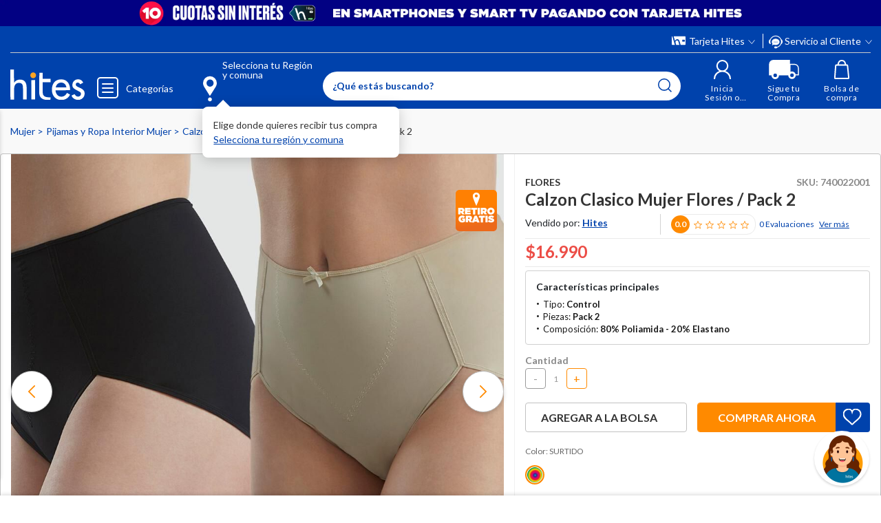

--- FILE ---
content_type: text/html; charset=utf-8
request_url: https://www.google.com/recaptcha/api2/anchor?ar=1&k=6LdMdCcrAAAAAOWgL11QsYHuYYfzCuuw60WBdTDT&co=aHR0cHM6Ly93d3cuaGl0ZXMuY29tOjQ0Mw..&hl=en&v=N67nZn4AqZkNcbeMu4prBgzg&size=invisible&anchor-ms=20000&execute-ms=30000&cb=v5cq7sed2ubm
body_size: 48811
content:
<!DOCTYPE HTML><html dir="ltr" lang="en"><head><meta http-equiv="Content-Type" content="text/html; charset=UTF-8">
<meta http-equiv="X-UA-Compatible" content="IE=edge">
<title>reCAPTCHA</title>
<style type="text/css">
/* cyrillic-ext */
@font-face {
  font-family: 'Roboto';
  font-style: normal;
  font-weight: 400;
  font-stretch: 100%;
  src: url(//fonts.gstatic.com/s/roboto/v48/KFO7CnqEu92Fr1ME7kSn66aGLdTylUAMa3GUBHMdazTgWw.woff2) format('woff2');
  unicode-range: U+0460-052F, U+1C80-1C8A, U+20B4, U+2DE0-2DFF, U+A640-A69F, U+FE2E-FE2F;
}
/* cyrillic */
@font-face {
  font-family: 'Roboto';
  font-style: normal;
  font-weight: 400;
  font-stretch: 100%;
  src: url(//fonts.gstatic.com/s/roboto/v48/KFO7CnqEu92Fr1ME7kSn66aGLdTylUAMa3iUBHMdazTgWw.woff2) format('woff2');
  unicode-range: U+0301, U+0400-045F, U+0490-0491, U+04B0-04B1, U+2116;
}
/* greek-ext */
@font-face {
  font-family: 'Roboto';
  font-style: normal;
  font-weight: 400;
  font-stretch: 100%;
  src: url(//fonts.gstatic.com/s/roboto/v48/KFO7CnqEu92Fr1ME7kSn66aGLdTylUAMa3CUBHMdazTgWw.woff2) format('woff2');
  unicode-range: U+1F00-1FFF;
}
/* greek */
@font-face {
  font-family: 'Roboto';
  font-style: normal;
  font-weight: 400;
  font-stretch: 100%;
  src: url(//fonts.gstatic.com/s/roboto/v48/KFO7CnqEu92Fr1ME7kSn66aGLdTylUAMa3-UBHMdazTgWw.woff2) format('woff2');
  unicode-range: U+0370-0377, U+037A-037F, U+0384-038A, U+038C, U+038E-03A1, U+03A3-03FF;
}
/* math */
@font-face {
  font-family: 'Roboto';
  font-style: normal;
  font-weight: 400;
  font-stretch: 100%;
  src: url(//fonts.gstatic.com/s/roboto/v48/KFO7CnqEu92Fr1ME7kSn66aGLdTylUAMawCUBHMdazTgWw.woff2) format('woff2');
  unicode-range: U+0302-0303, U+0305, U+0307-0308, U+0310, U+0312, U+0315, U+031A, U+0326-0327, U+032C, U+032F-0330, U+0332-0333, U+0338, U+033A, U+0346, U+034D, U+0391-03A1, U+03A3-03A9, U+03B1-03C9, U+03D1, U+03D5-03D6, U+03F0-03F1, U+03F4-03F5, U+2016-2017, U+2034-2038, U+203C, U+2040, U+2043, U+2047, U+2050, U+2057, U+205F, U+2070-2071, U+2074-208E, U+2090-209C, U+20D0-20DC, U+20E1, U+20E5-20EF, U+2100-2112, U+2114-2115, U+2117-2121, U+2123-214F, U+2190, U+2192, U+2194-21AE, U+21B0-21E5, U+21F1-21F2, U+21F4-2211, U+2213-2214, U+2216-22FF, U+2308-230B, U+2310, U+2319, U+231C-2321, U+2336-237A, U+237C, U+2395, U+239B-23B7, U+23D0, U+23DC-23E1, U+2474-2475, U+25AF, U+25B3, U+25B7, U+25BD, U+25C1, U+25CA, U+25CC, U+25FB, U+266D-266F, U+27C0-27FF, U+2900-2AFF, U+2B0E-2B11, U+2B30-2B4C, U+2BFE, U+3030, U+FF5B, U+FF5D, U+1D400-1D7FF, U+1EE00-1EEFF;
}
/* symbols */
@font-face {
  font-family: 'Roboto';
  font-style: normal;
  font-weight: 400;
  font-stretch: 100%;
  src: url(//fonts.gstatic.com/s/roboto/v48/KFO7CnqEu92Fr1ME7kSn66aGLdTylUAMaxKUBHMdazTgWw.woff2) format('woff2');
  unicode-range: U+0001-000C, U+000E-001F, U+007F-009F, U+20DD-20E0, U+20E2-20E4, U+2150-218F, U+2190, U+2192, U+2194-2199, U+21AF, U+21E6-21F0, U+21F3, U+2218-2219, U+2299, U+22C4-22C6, U+2300-243F, U+2440-244A, U+2460-24FF, U+25A0-27BF, U+2800-28FF, U+2921-2922, U+2981, U+29BF, U+29EB, U+2B00-2BFF, U+4DC0-4DFF, U+FFF9-FFFB, U+10140-1018E, U+10190-1019C, U+101A0, U+101D0-101FD, U+102E0-102FB, U+10E60-10E7E, U+1D2C0-1D2D3, U+1D2E0-1D37F, U+1F000-1F0FF, U+1F100-1F1AD, U+1F1E6-1F1FF, U+1F30D-1F30F, U+1F315, U+1F31C, U+1F31E, U+1F320-1F32C, U+1F336, U+1F378, U+1F37D, U+1F382, U+1F393-1F39F, U+1F3A7-1F3A8, U+1F3AC-1F3AF, U+1F3C2, U+1F3C4-1F3C6, U+1F3CA-1F3CE, U+1F3D4-1F3E0, U+1F3ED, U+1F3F1-1F3F3, U+1F3F5-1F3F7, U+1F408, U+1F415, U+1F41F, U+1F426, U+1F43F, U+1F441-1F442, U+1F444, U+1F446-1F449, U+1F44C-1F44E, U+1F453, U+1F46A, U+1F47D, U+1F4A3, U+1F4B0, U+1F4B3, U+1F4B9, U+1F4BB, U+1F4BF, U+1F4C8-1F4CB, U+1F4D6, U+1F4DA, U+1F4DF, U+1F4E3-1F4E6, U+1F4EA-1F4ED, U+1F4F7, U+1F4F9-1F4FB, U+1F4FD-1F4FE, U+1F503, U+1F507-1F50B, U+1F50D, U+1F512-1F513, U+1F53E-1F54A, U+1F54F-1F5FA, U+1F610, U+1F650-1F67F, U+1F687, U+1F68D, U+1F691, U+1F694, U+1F698, U+1F6AD, U+1F6B2, U+1F6B9-1F6BA, U+1F6BC, U+1F6C6-1F6CF, U+1F6D3-1F6D7, U+1F6E0-1F6EA, U+1F6F0-1F6F3, U+1F6F7-1F6FC, U+1F700-1F7FF, U+1F800-1F80B, U+1F810-1F847, U+1F850-1F859, U+1F860-1F887, U+1F890-1F8AD, U+1F8B0-1F8BB, U+1F8C0-1F8C1, U+1F900-1F90B, U+1F93B, U+1F946, U+1F984, U+1F996, U+1F9E9, U+1FA00-1FA6F, U+1FA70-1FA7C, U+1FA80-1FA89, U+1FA8F-1FAC6, U+1FACE-1FADC, U+1FADF-1FAE9, U+1FAF0-1FAF8, U+1FB00-1FBFF;
}
/* vietnamese */
@font-face {
  font-family: 'Roboto';
  font-style: normal;
  font-weight: 400;
  font-stretch: 100%;
  src: url(//fonts.gstatic.com/s/roboto/v48/KFO7CnqEu92Fr1ME7kSn66aGLdTylUAMa3OUBHMdazTgWw.woff2) format('woff2');
  unicode-range: U+0102-0103, U+0110-0111, U+0128-0129, U+0168-0169, U+01A0-01A1, U+01AF-01B0, U+0300-0301, U+0303-0304, U+0308-0309, U+0323, U+0329, U+1EA0-1EF9, U+20AB;
}
/* latin-ext */
@font-face {
  font-family: 'Roboto';
  font-style: normal;
  font-weight: 400;
  font-stretch: 100%;
  src: url(//fonts.gstatic.com/s/roboto/v48/KFO7CnqEu92Fr1ME7kSn66aGLdTylUAMa3KUBHMdazTgWw.woff2) format('woff2');
  unicode-range: U+0100-02BA, U+02BD-02C5, U+02C7-02CC, U+02CE-02D7, U+02DD-02FF, U+0304, U+0308, U+0329, U+1D00-1DBF, U+1E00-1E9F, U+1EF2-1EFF, U+2020, U+20A0-20AB, U+20AD-20C0, U+2113, U+2C60-2C7F, U+A720-A7FF;
}
/* latin */
@font-face {
  font-family: 'Roboto';
  font-style: normal;
  font-weight: 400;
  font-stretch: 100%;
  src: url(//fonts.gstatic.com/s/roboto/v48/KFO7CnqEu92Fr1ME7kSn66aGLdTylUAMa3yUBHMdazQ.woff2) format('woff2');
  unicode-range: U+0000-00FF, U+0131, U+0152-0153, U+02BB-02BC, U+02C6, U+02DA, U+02DC, U+0304, U+0308, U+0329, U+2000-206F, U+20AC, U+2122, U+2191, U+2193, U+2212, U+2215, U+FEFF, U+FFFD;
}
/* cyrillic-ext */
@font-face {
  font-family: 'Roboto';
  font-style: normal;
  font-weight: 500;
  font-stretch: 100%;
  src: url(//fonts.gstatic.com/s/roboto/v48/KFO7CnqEu92Fr1ME7kSn66aGLdTylUAMa3GUBHMdazTgWw.woff2) format('woff2');
  unicode-range: U+0460-052F, U+1C80-1C8A, U+20B4, U+2DE0-2DFF, U+A640-A69F, U+FE2E-FE2F;
}
/* cyrillic */
@font-face {
  font-family: 'Roboto';
  font-style: normal;
  font-weight: 500;
  font-stretch: 100%;
  src: url(//fonts.gstatic.com/s/roboto/v48/KFO7CnqEu92Fr1ME7kSn66aGLdTylUAMa3iUBHMdazTgWw.woff2) format('woff2');
  unicode-range: U+0301, U+0400-045F, U+0490-0491, U+04B0-04B1, U+2116;
}
/* greek-ext */
@font-face {
  font-family: 'Roboto';
  font-style: normal;
  font-weight: 500;
  font-stretch: 100%;
  src: url(//fonts.gstatic.com/s/roboto/v48/KFO7CnqEu92Fr1ME7kSn66aGLdTylUAMa3CUBHMdazTgWw.woff2) format('woff2');
  unicode-range: U+1F00-1FFF;
}
/* greek */
@font-face {
  font-family: 'Roboto';
  font-style: normal;
  font-weight: 500;
  font-stretch: 100%;
  src: url(//fonts.gstatic.com/s/roboto/v48/KFO7CnqEu92Fr1ME7kSn66aGLdTylUAMa3-UBHMdazTgWw.woff2) format('woff2');
  unicode-range: U+0370-0377, U+037A-037F, U+0384-038A, U+038C, U+038E-03A1, U+03A3-03FF;
}
/* math */
@font-face {
  font-family: 'Roboto';
  font-style: normal;
  font-weight: 500;
  font-stretch: 100%;
  src: url(//fonts.gstatic.com/s/roboto/v48/KFO7CnqEu92Fr1ME7kSn66aGLdTylUAMawCUBHMdazTgWw.woff2) format('woff2');
  unicode-range: U+0302-0303, U+0305, U+0307-0308, U+0310, U+0312, U+0315, U+031A, U+0326-0327, U+032C, U+032F-0330, U+0332-0333, U+0338, U+033A, U+0346, U+034D, U+0391-03A1, U+03A3-03A9, U+03B1-03C9, U+03D1, U+03D5-03D6, U+03F0-03F1, U+03F4-03F5, U+2016-2017, U+2034-2038, U+203C, U+2040, U+2043, U+2047, U+2050, U+2057, U+205F, U+2070-2071, U+2074-208E, U+2090-209C, U+20D0-20DC, U+20E1, U+20E5-20EF, U+2100-2112, U+2114-2115, U+2117-2121, U+2123-214F, U+2190, U+2192, U+2194-21AE, U+21B0-21E5, U+21F1-21F2, U+21F4-2211, U+2213-2214, U+2216-22FF, U+2308-230B, U+2310, U+2319, U+231C-2321, U+2336-237A, U+237C, U+2395, U+239B-23B7, U+23D0, U+23DC-23E1, U+2474-2475, U+25AF, U+25B3, U+25B7, U+25BD, U+25C1, U+25CA, U+25CC, U+25FB, U+266D-266F, U+27C0-27FF, U+2900-2AFF, U+2B0E-2B11, U+2B30-2B4C, U+2BFE, U+3030, U+FF5B, U+FF5D, U+1D400-1D7FF, U+1EE00-1EEFF;
}
/* symbols */
@font-face {
  font-family: 'Roboto';
  font-style: normal;
  font-weight: 500;
  font-stretch: 100%;
  src: url(//fonts.gstatic.com/s/roboto/v48/KFO7CnqEu92Fr1ME7kSn66aGLdTylUAMaxKUBHMdazTgWw.woff2) format('woff2');
  unicode-range: U+0001-000C, U+000E-001F, U+007F-009F, U+20DD-20E0, U+20E2-20E4, U+2150-218F, U+2190, U+2192, U+2194-2199, U+21AF, U+21E6-21F0, U+21F3, U+2218-2219, U+2299, U+22C4-22C6, U+2300-243F, U+2440-244A, U+2460-24FF, U+25A0-27BF, U+2800-28FF, U+2921-2922, U+2981, U+29BF, U+29EB, U+2B00-2BFF, U+4DC0-4DFF, U+FFF9-FFFB, U+10140-1018E, U+10190-1019C, U+101A0, U+101D0-101FD, U+102E0-102FB, U+10E60-10E7E, U+1D2C0-1D2D3, U+1D2E0-1D37F, U+1F000-1F0FF, U+1F100-1F1AD, U+1F1E6-1F1FF, U+1F30D-1F30F, U+1F315, U+1F31C, U+1F31E, U+1F320-1F32C, U+1F336, U+1F378, U+1F37D, U+1F382, U+1F393-1F39F, U+1F3A7-1F3A8, U+1F3AC-1F3AF, U+1F3C2, U+1F3C4-1F3C6, U+1F3CA-1F3CE, U+1F3D4-1F3E0, U+1F3ED, U+1F3F1-1F3F3, U+1F3F5-1F3F7, U+1F408, U+1F415, U+1F41F, U+1F426, U+1F43F, U+1F441-1F442, U+1F444, U+1F446-1F449, U+1F44C-1F44E, U+1F453, U+1F46A, U+1F47D, U+1F4A3, U+1F4B0, U+1F4B3, U+1F4B9, U+1F4BB, U+1F4BF, U+1F4C8-1F4CB, U+1F4D6, U+1F4DA, U+1F4DF, U+1F4E3-1F4E6, U+1F4EA-1F4ED, U+1F4F7, U+1F4F9-1F4FB, U+1F4FD-1F4FE, U+1F503, U+1F507-1F50B, U+1F50D, U+1F512-1F513, U+1F53E-1F54A, U+1F54F-1F5FA, U+1F610, U+1F650-1F67F, U+1F687, U+1F68D, U+1F691, U+1F694, U+1F698, U+1F6AD, U+1F6B2, U+1F6B9-1F6BA, U+1F6BC, U+1F6C6-1F6CF, U+1F6D3-1F6D7, U+1F6E0-1F6EA, U+1F6F0-1F6F3, U+1F6F7-1F6FC, U+1F700-1F7FF, U+1F800-1F80B, U+1F810-1F847, U+1F850-1F859, U+1F860-1F887, U+1F890-1F8AD, U+1F8B0-1F8BB, U+1F8C0-1F8C1, U+1F900-1F90B, U+1F93B, U+1F946, U+1F984, U+1F996, U+1F9E9, U+1FA00-1FA6F, U+1FA70-1FA7C, U+1FA80-1FA89, U+1FA8F-1FAC6, U+1FACE-1FADC, U+1FADF-1FAE9, U+1FAF0-1FAF8, U+1FB00-1FBFF;
}
/* vietnamese */
@font-face {
  font-family: 'Roboto';
  font-style: normal;
  font-weight: 500;
  font-stretch: 100%;
  src: url(//fonts.gstatic.com/s/roboto/v48/KFO7CnqEu92Fr1ME7kSn66aGLdTylUAMa3OUBHMdazTgWw.woff2) format('woff2');
  unicode-range: U+0102-0103, U+0110-0111, U+0128-0129, U+0168-0169, U+01A0-01A1, U+01AF-01B0, U+0300-0301, U+0303-0304, U+0308-0309, U+0323, U+0329, U+1EA0-1EF9, U+20AB;
}
/* latin-ext */
@font-face {
  font-family: 'Roboto';
  font-style: normal;
  font-weight: 500;
  font-stretch: 100%;
  src: url(//fonts.gstatic.com/s/roboto/v48/KFO7CnqEu92Fr1ME7kSn66aGLdTylUAMa3KUBHMdazTgWw.woff2) format('woff2');
  unicode-range: U+0100-02BA, U+02BD-02C5, U+02C7-02CC, U+02CE-02D7, U+02DD-02FF, U+0304, U+0308, U+0329, U+1D00-1DBF, U+1E00-1E9F, U+1EF2-1EFF, U+2020, U+20A0-20AB, U+20AD-20C0, U+2113, U+2C60-2C7F, U+A720-A7FF;
}
/* latin */
@font-face {
  font-family: 'Roboto';
  font-style: normal;
  font-weight: 500;
  font-stretch: 100%;
  src: url(//fonts.gstatic.com/s/roboto/v48/KFO7CnqEu92Fr1ME7kSn66aGLdTylUAMa3yUBHMdazQ.woff2) format('woff2');
  unicode-range: U+0000-00FF, U+0131, U+0152-0153, U+02BB-02BC, U+02C6, U+02DA, U+02DC, U+0304, U+0308, U+0329, U+2000-206F, U+20AC, U+2122, U+2191, U+2193, U+2212, U+2215, U+FEFF, U+FFFD;
}
/* cyrillic-ext */
@font-face {
  font-family: 'Roboto';
  font-style: normal;
  font-weight: 900;
  font-stretch: 100%;
  src: url(//fonts.gstatic.com/s/roboto/v48/KFO7CnqEu92Fr1ME7kSn66aGLdTylUAMa3GUBHMdazTgWw.woff2) format('woff2');
  unicode-range: U+0460-052F, U+1C80-1C8A, U+20B4, U+2DE0-2DFF, U+A640-A69F, U+FE2E-FE2F;
}
/* cyrillic */
@font-face {
  font-family: 'Roboto';
  font-style: normal;
  font-weight: 900;
  font-stretch: 100%;
  src: url(//fonts.gstatic.com/s/roboto/v48/KFO7CnqEu92Fr1ME7kSn66aGLdTylUAMa3iUBHMdazTgWw.woff2) format('woff2');
  unicode-range: U+0301, U+0400-045F, U+0490-0491, U+04B0-04B1, U+2116;
}
/* greek-ext */
@font-face {
  font-family: 'Roboto';
  font-style: normal;
  font-weight: 900;
  font-stretch: 100%;
  src: url(//fonts.gstatic.com/s/roboto/v48/KFO7CnqEu92Fr1ME7kSn66aGLdTylUAMa3CUBHMdazTgWw.woff2) format('woff2');
  unicode-range: U+1F00-1FFF;
}
/* greek */
@font-face {
  font-family: 'Roboto';
  font-style: normal;
  font-weight: 900;
  font-stretch: 100%;
  src: url(//fonts.gstatic.com/s/roboto/v48/KFO7CnqEu92Fr1ME7kSn66aGLdTylUAMa3-UBHMdazTgWw.woff2) format('woff2');
  unicode-range: U+0370-0377, U+037A-037F, U+0384-038A, U+038C, U+038E-03A1, U+03A3-03FF;
}
/* math */
@font-face {
  font-family: 'Roboto';
  font-style: normal;
  font-weight: 900;
  font-stretch: 100%;
  src: url(//fonts.gstatic.com/s/roboto/v48/KFO7CnqEu92Fr1ME7kSn66aGLdTylUAMawCUBHMdazTgWw.woff2) format('woff2');
  unicode-range: U+0302-0303, U+0305, U+0307-0308, U+0310, U+0312, U+0315, U+031A, U+0326-0327, U+032C, U+032F-0330, U+0332-0333, U+0338, U+033A, U+0346, U+034D, U+0391-03A1, U+03A3-03A9, U+03B1-03C9, U+03D1, U+03D5-03D6, U+03F0-03F1, U+03F4-03F5, U+2016-2017, U+2034-2038, U+203C, U+2040, U+2043, U+2047, U+2050, U+2057, U+205F, U+2070-2071, U+2074-208E, U+2090-209C, U+20D0-20DC, U+20E1, U+20E5-20EF, U+2100-2112, U+2114-2115, U+2117-2121, U+2123-214F, U+2190, U+2192, U+2194-21AE, U+21B0-21E5, U+21F1-21F2, U+21F4-2211, U+2213-2214, U+2216-22FF, U+2308-230B, U+2310, U+2319, U+231C-2321, U+2336-237A, U+237C, U+2395, U+239B-23B7, U+23D0, U+23DC-23E1, U+2474-2475, U+25AF, U+25B3, U+25B7, U+25BD, U+25C1, U+25CA, U+25CC, U+25FB, U+266D-266F, U+27C0-27FF, U+2900-2AFF, U+2B0E-2B11, U+2B30-2B4C, U+2BFE, U+3030, U+FF5B, U+FF5D, U+1D400-1D7FF, U+1EE00-1EEFF;
}
/* symbols */
@font-face {
  font-family: 'Roboto';
  font-style: normal;
  font-weight: 900;
  font-stretch: 100%;
  src: url(//fonts.gstatic.com/s/roboto/v48/KFO7CnqEu92Fr1ME7kSn66aGLdTylUAMaxKUBHMdazTgWw.woff2) format('woff2');
  unicode-range: U+0001-000C, U+000E-001F, U+007F-009F, U+20DD-20E0, U+20E2-20E4, U+2150-218F, U+2190, U+2192, U+2194-2199, U+21AF, U+21E6-21F0, U+21F3, U+2218-2219, U+2299, U+22C4-22C6, U+2300-243F, U+2440-244A, U+2460-24FF, U+25A0-27BF, U+2800-28FF, U+2921-2922, U+2981, U+29BF, U+29EB, U+2B00-2BFF, U+4DC0-4DFF, U+FFF9-FFFB, U+10140-1018E, U+10190-1019C, U+101A0, U+101D0-101FD, U+102E0-102FB, U+10E60-10E7E, U+1D2C0-1D2D3, U+1D2E0-1D37F, U+1F000-1F0FF, U+1F100-1F1AD, U+1F1E6-1F1FF, U+1F30D-1F30F, U+1F315, U+1F31C, U+1F31E, U+1F320-1F32C, U+1F336, U+1F378, U+1F37D, U+1F382, U+1F393-1F39F, U+1F3A7-1F3A8, U+1F3AC-1F3AF, U+1F3C2, U+1F3C4-1F3C6, U+1F3CA-1F3CE, U+1F3D4-1F3E0, U+1F3ED, U+1F3F1-1F3F3, U+1F3F5-1F3F7, U+1F408, U+1F415, U+1F41F, U+1F426, U+1F43F, U+1F441-1F442, U+1F444, U+1F446-1F449, U+1F44C-1F44E, U+1F453, U+1F46A, U+1F47D, U+1F4A3, U+1F4B0, U+1F4B3, U+1F4B9, U+1F4BB, U+1F4BF, U+1F4C8-1F4CB, U+1F4D6, U+1F4DA, U+1F4DF, U+1F4E3-1F4E6, U+1F4EA-1F4ED, U+1F4F7, U+1F4F9-1F4FB, U+1F4FD-1F4FE, U+1F503, U+1F507-1F50B, U+1F50D, U+1F512-1F513, U+1F53E-1F54A, U+1F54F-1F5FA, U+1F610, U+1F650-1F67F, U+1F687, U+1F68D, U+1F691, U+1F694, U+1F698, U+1F6AD, U+1F6B2, U+1F6B9-1F6BA, U+1F6BC, U+1F6C6-1F6CF, U+1F6D3-1F6D7, U+1F6E0-1F6EA, U+1F6F0-1F6F3, U+1F6F7-1F6FC, U+1F700-1F7FF, U+1F800-1F80B, U+1F810-1F847, U+1F850-1F859, U+1F860-1F887, U+1F890-1F8AD, U+1F8B0-1F8BB, U+1F8C0-1F8C1, U+1F900-1F90B, U+1F93B, U+1F946, U+1F984, U+1F996, U+1F9E9, U+1FA00-1FA6F, U+1FA70-1FA7C, U+1FA80-1FA89, U+1FA8F-1FAC6, U+1FACE-1FADC, U+1FADF-1FAE9, U+1FAF0-1FAF8, U+1FB00-1FBFF;
}
/* vietnamese */
@font-face {
  font-family: 'Roboto';
  font-style: normal;
  font-weight: 900;
  font-stretch: 100%;
  src: url(//fonts.gstatic.com/s/roboto/v48/KFO7CnqEu92Fr1ME7kSn66aGLdTylUAMa3OUBHMdazTgWw.woff2) format('woff2');
  unicode-range: U+0102-0103, U+0110-0111, U+0128-0129, U+0168-0169, U+01A0-01A1, U+01AF-01B0, U+0300-0301, U+0303-0304, U+0308-0309, U+0323, U+0329, U+1EA0-1EF9, U+20AB;
}
/* latin-ext */
@font-face {
  font-family: 'Roboto';
  font-style: normal;
  font-weight: 900;
  font-stretch: 100%;
  src: url(//fonts.gstatic.com/s/roboto/v48/KFO7CnqEu92Fr1ME7kSn66aGLdTylUAMa3KUBHMdazTgWw.woff2) format('woff2');
  unicode-range: U+0100-02BA, U+02BD-02C5, U+02C7-02CC, U+02CE-02D7, U+02DD-02FF, U+0304, U+0308, U+0329, U+1D00-1DBF, U+1E00-1E9F, U+1EF2-1EFF, U+2020, U+20A0-20AB, U+20AD-20C0, U+2113, U+2C60-2C7F, U+A720-A7FF;
}
/* latin */
@font-face {
  font-family: 'Roboto';
  font-style: normal;
  font-weight: 900;
  font-stretch: 100%;
  src: url(//fonts.gstatic.com/s/roboto/v48/KFO7CnqEu92Fr1ME7kSn66aGLdTylUAMa3yUBHMdazQ.woff2) format('woff2');
  unicode-range: U+0000-00FF, U+0131, U+0152-0153, U+02BB-02BC, U+02C6, U+02DA, U+02DC, U+0304, U+0308, U+0329, U+2000-206F, U+20AC, U+2122, U+2191, U+2193, U+2212, U+2215, U+FEFF, U+FFFD;
}

</style>
<link rel="stylesheet" type="text/css" href="https://www.gstatic.com/recaptcha/releases/N67nZn4AqZkNcbeMu4prBgzg/styles__ltr.css">
<script nonce="CrgKp8KYFkbVoPi7L61ipw" type="text/javascript">window['__recaptcha_api'] = 'https://www.google.com/recaptcha/api2/';</script>
<script type="text/javascript" src="https://www.gstatic.com/recaptcha/releases/N67nZn4AqZkNcbeMu4prBgzg/recaptcha__en.js" nonce="CrgKp8KYFkbVoPi7L61ipw">
      
    </script></head>
<body><div id="rc-anchor-alert" class="rc-anchor-alert"></div>
<input type="hidden" id="recaptcha-token" value="[base64]">
<script type="text/javascript" nonce="CrgKp8KYFkbVoPi7L61ipw">
      recaptcha.anchor.Main.init("[\x22ainput\x22,[\x22bgdata\x22,\x22\x22,\[base64]/[base64]/MjU1Ong/[base64]/[base64]/[base64]/[base64]/[base64]/[base64]/[base64]/[base64]/[base64]/[base64]/[base64]/[base64]/[base64]/[base64]/[base64]\\u003d\x22,\[base64]\x22,\[base64]/[base64]/DtiUHw5Ykw6t9wqnCkiA0w54OwotNw6TCjsKowoFdGzdOIH0PP2TCt17CoMOEwqBew4pVBcO3wod/SDFYw4EKw6jDpcK2wpRiNGLDr8K8D8ObY8KZw4rCmMO5E2/DtS0aOsKFbsO5wqbCuncTPDgqJcO/R8KtNsKswptmwqXCgMKRIRzCtMKXwotywpILw7rCukAIw7sSXxs8w6LCjF0nEF0bw7HDpGwJa2vDh8OmRxXDhMOqwoA1w79VcMOefCNJXMOIA1dOw4VmwrQJw6DDlcOkwq09KSt9wpVgO8Oywp/Cgm1dfgRAw5c/F3rCvcK+wptKwpoRwpHDs8KMw7kvwppzworDtsKOw4bCjlXDs8KDTDFlJU1xwoZjwpB2U8Opw47DklU/OAzDlsK0wrhdwrwmVsKsw6tdR27Ckzxtwp0jwrbCnDHDlgM3w53Dr07CnSHCqcOUw5A+OSU4w61tD8KgYcKJw4jCml7CszHCqS/DnsOQw4fDgcKaXMO9FcO/w5hEwo0WJEJXa8O5K8OHwpsrU05sC2w/asKUJWl0XDbDh8KDwrwawo4KLQfDvMOKQ8OJFMKpw5XDq8KPHBF4w7TCuzZGwo1PB8KsTsKgwozCtmPCv8OIZ8K6wqF6TR/Ds8O+w6Z/[base64]/w67Dqm9Bw6HCmMK9TnTDqsObNcKDwrcTw5XCslI2ewMeO2/CvGpBJsONwqY2w65ZwqxLw7XCt8Kew7hKfXsvMsKjw6Fkd8KqUcOmBQvCo2Eiw77Cs2HDqMKNBXHDtcOvwqrCuVpgwoXCi8KZCcK4wqzDjngwHFrClcKjw5zCkcKMJCcKbz4mbcO0w6jCsMKcw6TCq23Dih3DssKswpbDkH5RbcKKbsODaHR/csOdwoEgwpAjHUHDicO2fgpKBsKTwpbCpDVMw51QDFETY2/CtTPCksO0w6fDgcOSMjHDlMKkw6DDjMKfCSlgKmLCkcOuR2HCgD1KwoFTw6R0FnTDl8Kcw6Z2Q0V5KsKMw7J+JsKew6ptG0NbGHXDsAQZYcOEw7ZEwojDuSTCrcO/wow8EcKfb2RENlEkwqPDucOfQMK2w6LDgiQKam/CnTQHwpBuw7fChGBCWB1swpvCszofe0w0DsOiFcOYw5Y+w5bDmwfDvDtEw7DDgwYMw4rCmQlAMMOSwppbw4/DhcOuw53CrMKPa8O7w7nDjHUrw5lLwpRAXsKdEsK8wpE0aMOnwoAhw5A9TcOJw4oEAS7Dn8Oyw4s9w7seQ8OlfMOWw6jDicKFA0ggLy3Cul/ClyzDocOgQcK8wrfDrMOHBhJcQCvDgVkRIzwjOsKgwolrwoR9SDAtKMOfw5wIf8Otw4x8G8OUwoN7w5HDk3zCnCIASMKRwqrChcOjw77Do8ORwr3Dp8KewoTDnMKqw650wpVPKMOVMcKcwpVbwr/CulxLdEc5DMKnBxYuPsK9NxPCtgtNcAhwwp/[base64]/DvXlIZH7CrCU2wpXDlcO6MhDCu8O8WsKbJMOUwozDgQ9Vwr7Ct1wIOGHDu8OGXEx0YT5zwod7w51cN8KkX8KQTghYMBvDsMKlWBkBwp4nw5NGKsOIXls6wr/DvQJlw4HCg1Bxwp3Cj8OcSyNSdWk0GC8wwqrDkcONwo5twrPDkWXDocKsFsKIAGvDvcK4dMKowqDCjjzChcO0RcOrRGXCt2PDosOyOXDCgx/DjsOKCMKrAwgfTgQUIG/CqsOQw7cIwpYhJQ9bwqDDnsK8w6PDhcKLw7fCowQIIcOLHwfDowhDwp/CkMOBSsOjwqLDpwzDrcKcwql5OsOhwqnDtsOCUSYQW8Krw6DCpmIBbVpyw7PDgsKWw6gFfDLDrcKqw6nDucKuwo7ChTMAw5VNw5jDpjjDlcONSXdkBGEiw6VET8Kzw75cRVjDi8K/wqzDllMFH8KNJcKAw5knw6dzHMKaFEPDpi0QZ8Ouw4dfwpA/Z31+wpYJblHCtDXDl8KFw74THMK/REzDpMOqw6/[base64]/PUpfw4LCl8OZAknCj2UAUsOJCMOBDMKyRsOmwo1QwpnCoiZXEHrDmnTDmlLCtk5WX8KOw7VgKcKMDh0zw4zDv8KBDwYXS8KCe8KIwrbCpDLCgQgEHEZXwpDCsGDDvTHDo3N8BB5sw53CukjDjcKAw5Mtw7FmXnxWw6M2CH9cb8OSwpcXw64fw6FxwoDDo8ORw7TDrh/DsgHDjcKSdmsqRFjCiMOyw7nChGvDvTFyICnDkMKresOzw6tBccKDw7fDi8KHL8KyIsOKwr4uw6FYw5JqwpbCl0bCplQ0TsKvw7taw7AIDH4ewoEEwoXDrMK7wqnDv0J7f8KKwp/DqmdRw4TCoMOERcOuEVnCry/Cj3nCsMKaDUnDusOWK8OXw5pfezQeUgjDr8OLTAvDlGYUMS5jJErCqWzDvcK1GsOeKcOQCWXDsGvClynDoghKwog1GsOOZMOpw6/CmEkwFG7CscKka3ZXw44tw7gEw6tjSxYYw68halHDoTDCqVwIwoPCk8KDwo9Bw7DDrcOmQWs0TsK9ecO9wq8wTMOjw59rJn8gw7fCtCw/GMO9WsKmHcOxwqokRsKEw5/CjA4KLT0NAsO6HsK3w6AOMxfDqVInGsOOwr3Din/DuDtlwp7DngfCksK5w5nDhRQoc3ZOHMOLwqETCsKJwqzDtMK9wpLDkB59w5V9dAB3G8OPw43ChHEsZcKtwr/Cj0Y4HXnCoW4XRMOcBMKkVUPDssOocsKywrAEwofDjmzDhyRgEj1FJUHDo8OROW/DrcOlIMKBNjhcH8KHwrF0XMKvwrRfw5PCgkDCnMKxZHLDgy3DsUXCocKvw5l0eMKCwq/DqMO/aMO1w7/[base64]/DhcK4w6HCvsOROsOLEMKqJEzDhErCl8Obw4zDvsK6ASfCrcKsQ8K4w4LDhCzDq8O/bsOoHkZRNhg3J8KPwqnCjH/CjMO0LsO4w6bCrhvDocOUwr5/wrd4w7obHMK1JmbDj8KFw6fCk8Ovw6sAwrMEBATCp1EwaMOrw7fCnUzDhsKfd8O0LcKtw6t+w7/DsTvDilp2bMKzXcOvVVRXPsKrfcK8wrISMcO1diXDk8OZw6PCqsKId0XDqkkoYcOeN0PDnMOJwpRew5w6fiobTcOnPsOuw5vDuMO8wrLCnsKnw7TDkn/CtsKkwrp5QyTCuG3DosKhTMKMwr/DjmxowrbDpG0Tw6nDrXDDolY4BMOkw5EYw65qwoDCv8OLwo7Dpi1sX33Dp8OwPRppfsOYwrQjDXHDicKcwoTDvEZQw6cwPk9ZwoFdw7rCv8K+w6xcwqDDmMK0wpBJwrNhw6dRdGnDkjhbJSd7w4QMWlFUX8Ktwp/DoFNsUHFkw7DDrMOYdDIgKHA/wpjDp8KZw5DCt8OSwoMIw5zDq8Kaw4lsXMObw5TCu8Kcw7XChVBnwpvCgsK6QsOJBcK2w6LDn8OOc8OsUjI+RhLDjSsuw6wEwrfDjU7DhDbCt8OLw6nDnyXDt8O0YC3Dtglgwp89E8OmOV/DgH7DtXENO8OLCTTCgB9tw5LCoQQMw4HCjSTDk3hmwopxYDoUwoEBwod7WTfDrX9hWcOsw5IJwoLDusKEA8OaRcKyw4TDssOsRGl0w4TDiMKvw6tHw5HCrVXCrcOdw7thwphqw7/[base64]/DqsOBGcOiSMOmw51QPMK1XcKcw6IZwqrDphhewoheBMO4wpvCgsO5a8KtJsOaRhTCjMKtacOQw7Naw5NXGWEmd8KpwobCq0PDrm7Ds1nDjcOkwodxwrZWwq7Cp3pTIHNVw55pSDjDqScQQAvCqTTCqXZlNAQtKkHCu8O0BMOpb8ONw6/[base64]/V0NnSSDDqFvCh8KGFcObw7dSchgkB8OCwqjDmAXDhlVxG8O+wq/CvMOcw5bDtcKWK8Omw7bDsinCocOuwq/[base64]/DoUDDoVJJwopDw7h8wpnCtUjDk8KsWFXCuMOLDUrCpQvCl0YCw7rChhwYwqN2w7bCg2ktwoctTMKSHcOIwqbDkjs6w5HCqcOpUcO+wpcjw7AUwoHDtTssM0vCm13CsMKuw63Cql3Dsm0tZxgHJMKiwrZ0wqbDpsK3wrPDmlfCuQERwpsfJsKjwrXDh8O3w4/CrwM8wqVaNcKWwqLCmcO7VmU/wp8cF8OifsOnw4snZRzDtUETw4bCnMKGeigiSm/Dl8K2OsOXwpXDu8K3P8K5w607N8KuWC3DqnzDnMKkVsO0w7PCvsKdwrRKQDhJw4hpbC3DnMO6wr45HXTCvxzCkMO/w5xtZjJYw6rDoFx5wqMuA3LDhMOtw5TDg3VTwrI+wobCqgHCqQhNw7zDhGzDlMKZw6ESQ8KzwqHCmH/CjWHDusO6wr0oWk4Tw5UzwowTcsOuCMOWwqXCoRfCjnrCv8KGSiJMRMKhwrPCvcOrwr/DpcKpGRMDWi7DmC3DtsK5WSwWW8KlJMONw4TDn8KNOMKaw45Ua8OWwoMYE8KSw6nClA9ow5/CrcKvc8OHwqICwqxSworCucOhY8OOwr9qw43Cr8O0L03Ck11qw4rDiMOUVB/[base64]/CmMK6OcO4LmpmWU4mw6LDljDDnHFhUTvDlcOeYsKQw5Yvw49ZGsKMwpbDrATDhT9bw4szVMOlQMK+w6zCqEgAwo0lZRbDvcOxw6zDh2HCrsOqwrp1wrMJM3/CiXcHXVHCjX/ClMKgBcOND8Kmwp3CgcOawrRpFMOow5hPR2DDpsKgJCvCjCZmB1jDj8OCw6/DkcOKwpFQwrXCnMKhw4F+w4tSwrMfw7DCkgxuw6IuwrMWw7JNR8KVK8KJN8KFwothO8KLwqEnD8O0w6IPwrtKwpocw5/CncObasOfw6zCkB9Pwotcw6Q0RiFTw6DDlcKWwr/DpRjCgcOVGMKiw5h6C8Oawqd1f1nCk8ObwqDCgx7ClsKyCcKEw7bDj3/ChMKvwoQ5wpjClRF7RwUnWMOswo0nwqDCnsK/[base64]/Ds8OMw5Q2woNpX8OyKEc7wqIsb03DosOWU8O8w5LCnnoqKgXDiBDDiMK/w7bChcOkwrTDnAImw7nDr0rClsOpw75PwqHCrx5qYsKAF8KRwr3CgcOvISHCmUV2w6LCs8OrwoN7w4rCkUTDh8KCAgsTJlIGfgthQcOnw4XDr2xIWcKiw400MMOCZlvCrsOFw5/Ch8OKwrVNQVcMNF9qfxVsVsOGw7oCKwLCh8O5LMOxw7g1f1TDsiPCk1PCl8KNw5/Dm0VHdUgbw7NgL3LDvTV9wpoOMcOvw6LDtkTCp8Odw55lwqDClcKfTMKvQ0TCs8O0w4/Dp8OuXMKUw5PCucKjw5cVw6plwoUrwrrDisOQw58nw5TDksOBw77CvBxoIMOmQ8O4GE/DnUw3w5HChlgQw7PDtQNxwoUEw4TCjAbDqER8FMKew7BqacKqGMOvQ8KpwqYPwofCuDbCjcKaCnA3TC3DpVTCuzhTwpZiRcOHBWV3R8OtwqjCiEZ+wroswp/CoRoKw5TDsW4bUDbCsMOuwoAWc8Obw4bChcOmwpB/BEnDjk9MADYtPcOmM0NZQUbCgsOPUDFYPEpvw7nClcOzw4PCiMKheTk0CMKMwo4Gw4cEw6HDu8KgOQrDlQ5yUcOtYTzCq8KkBB/DvMO5fsKuw4Vww4fDlh/[base64]/[base64]/woUpByrDjlrDt1kLw6t0blnDnMOQwr/DqzHDl8OxZMOhw7QDDztSLQDDmiZXwqbDjsOVLRXDlcKJElNTE8Oew7XDqsKBw73CqBrCocOmD23CmsKuw6QswrvDkSnCpsKdCMOrwpVlPX8Sw5bCgwplMAbDrAcoRxEew71ZwrXDnsOEw5gVETNhNDcjw43Dq2vChl8eCcK6NSzDu8OXby/[base64]/w5k3J3jCq8OPesOqwqfDsSzDpsOyH8O1X0x4wpPDvcKWQh9RwoM+dMKrw5nCgRXDpcKnexHCksKIw77DqsOfw7o/woLCnsOVU3YJw4HClXbDhQLCo3sTWjcHCCUcwqTCucOJwosJw5LCgcKSQXrDpcK6aBvDqFDDqxbDnxlJw78awrLCqzJDw4PCqzhmA1rCrAQ9aWjDrDQPw6HCscOJPsO1wqbCk8KnPsKQf8KMw6hZw5dhwo7Coh/CqBczwoLCixVnw63CvyTDpcOTJsObSn1rI8OICRUlw5jCl8O6w61TR8KHRErCvDnClB3Ch8KMGyR5X8Ofw6HCpy3Cv8Oxwq/[base64]/[base64]/[base64]/CjWfDo8KtwqtpLUjCisKxPDHCnVgZUm/[base64]/w6LDtBgzwqldw5vDi8OLwoRdwq3ClcKsWsKTX8KNI8Kjcm/[base64]/[base64]/[base64]/[base64]/ChsOGJy1jIFLDkcOdMEXCj8Ouw5XCjw3DgSJzdsKOw7Fdw7DDiRp7wqLDu15ABcOEw60iw7tfwrQgNcK3dcOZH8OZZMK5w7pZwqNww78KVcKmOMKiNMOnw7jCucKWw4HDljJfw4TDsGdvXMO3T8KVOMOQaMOlVjxzCsKSwpHDi8OYw47DgsKBSSlOWMKxACB/w67CpcKNw7bCucO/HsOdBloKVQYvUGZSSMOYf8KkwprCusKiw7gXw5jClMOaw4ZdQcOeasOVUsOfw5ECw6PDlcO8wrLDgsOJwpMlambCilfCs8OfemXCk8K/w5PDkRLDuUzCkcKKwrljPcK1A8Kiw5LChQnDhy5LwrnCisK5Y8O7w7TDvsO/w4olRsOZwovCo8OKMcKjw4VbasKuLRrDo8KgwpDCkyUHwqbDqMOWZRjDgmPDvMOEw45uw7cOCMKjw6godMOfcTbCvMKBGS7DtE7DqRxFTMOGdw3Dq37CqBPCpSTCnmTCr0UMUcKnTMKewp/DpMKEwoXDn0HCnBLCpEbCpsOmw5wHFk7DsDDDnkzCsMKGM8Oew5BUw58FZ8KbQ09ww7JWSwZ5wqzCnsO8AMKMDxXDgGrCtsOFw7TCki5lwrzDsHDDqFknA1TDuUIKRzTCqMOFNMOdw780w5crw74ZTm1fDDbCiMKew6vCn1Rcw7/DszDDmRHCosKsw7I+EkJ/c8Kqw4PDuMKvTMO1w5BSwqsTw4VCFMKlwo94wp04woJcCsOnPwlOB8KJw6o3wqHDrcOnw7wAw7LDkxLDghnCvsKcGm88JMOvPsOpGWEfwqcqwo1/wo0Bwp4Xw73CrSbDocKIG8Kqw4odw7jClsKXLsKJw4LDrlNPVD/CmjrCpsKRXsK2CcOeZTxHw69Cw5DDqltfwqrDtm4WQMK/NjXCscKqMsKNVnJmS8Ojw4lNwqJgw6XDn0HDlB9kwoc8TFvCqMOaw7rDlcKawogJYAU6w4dlw4/DrcKKw5Z4wp0Hwo/Dn3Y0w6gxw7YBw5Jjw6tYw7vDm8K4BFvDomRNwpIsKxoOw5jCssOTX8KeFU/[base64]/w53DhsOCwqfCrVbDkMOKX8KyFMKow4nCkcK+w6DCj8K2w5TCjsK2wpxFe1Efwo/DjRjCtxgUccOIWcOiwpzCqcOGwpQXwpzCgMOew4I/d3Z+LTgPwppNw4LChcOacsKEQgvCvcKIw4TCg8OVAsKmbMKbEsOxJ8KiSFbDph7CtCXDqH/CpMOYHRTDgH3Dr8KDw6pxwonDrTwtwrbDiMO3OsK2P2QSYQICw65eZ8KtwozDjX1jD8KIwqMuw7E5AFPCilFveGYnMArCtXdvQybCnwjDpVROw6PDrWtxw7rCmsK4c0tpwpPCo8Kow59hw7VNwqByXMObworCswvDpm/[base64]/CncOZccKIdjvCjiwTwrRqD8Kowq7CocKLwoMMw4BCEmDDqnXCvCDCvnHCsR8Sw50ZJmQGFn48wow0WcKPwojDpUDCu8OvI2fDhi7ClgPChHUIYkcJWg00w6JeA8K4a8OHw7pCeF/CgsOWw7fDrRrCtcO0aTxNFRXDgsKWw542w4sowobDhllMa8KkKcOFcnfDqykDwqLDg8KtwoYjwoMZYcONw5waw5I8w5tGEsKhw5TCu8KUOMOPGjjCjzZgw6jCjzDDrsKPw4cpH8OFw4rCmBBzNljDtH5IM1PDj09zw5/[base64]/CqcO6w4jCpCELa8K2wqrDqmB6DynCmDsVwow7LcKIcwJhUmXCsnBDw5IewpnDuDPChlQiw5UBJjLCoyHClsOCwpwFYEXDgMOBwrPCqMObwo0eUcOSIznDjsO1RBhJw5lOSEZQGMOLDMKqCkTDuTUiBG7CiWxWw61bJiDDtsOkM8Okwp/[base64]/anvDk3rDs00WwrkvAD/[base64]/[base64]/[base64]/CqDrCkSzDiTTDmDbDmcO3A3ptfjYUwp3DnF4ow5bCmMORw5s5wqPDvMK8TXo+wrF2wpV1I8K8BmrDl2HDqMKQOWFcNBHDrsKTTn/DrFsfwpwXwqBfe1MfPDnCmMK3fCTCqsKFGMOoc8OzwocOUsKYbQUEwpDDiFjDqC44w6Mpaw5kw6VNwr3Cv0jDmzJlOQ9/wqbDvcOWwr58w4Q4KcO+wqR/wpHCkMOxw7fDsz7Dp8OswrTCj00KDx/CvcOqw7hBUsOmw6NawrLChiRFw7JcTFBqaMOEwq5wwoDCksK2w69KIcKnJsOTZsKJPERBw48Rw6TCksOdw4bCsEPCoUpLZ38ww7LCkBEyw4RWA8KmwqFwUcKJFhpUO1klSMOgwq/CtjkXDMOHwolhYsOyD8KCwqzCjWIww7vCqsKHwqtIw68eV8Ovwr/CnTLCr8K8wr/DsMO4csKyUQ3DhyfCjB/[base64]/CkygAw4/Ci8OIKwR8wptVw4E7w5YQwrEHLMOnw7xke1JkPlTCuxVGPUd7wrLDiGMlERvDuU3Cu8K2DMO3V3PCi39qLsKCwpvClBwww53ClSnClsOMXcKuMnp/[base64]/QV1JWynCnzkGw4PDlsOkwr/CssOBF8OqIsObwrBqwoI7KGLCrzQ9Clg5wpvDlSsVwrjDicKfw6JqcQBhwonCkcKTQW7CmcK0GMKlMA7DsWwwCw/[base64]/w64mwr3CrMOnShDDrF0cw5/ClHR9IsKIwplJw7nCrhvCsAddVDxkw77Dm8KEw4g3wr4kw4/[base64]/CsjvDpC1VeTwlAUrCgkrCpsK1dxdSwqrDqMKBBxQuJsO2LhUswoltw4oqJcKWw4HCjhx2wq57EQDDnx/[base64]/DuMKJwocNw7vClsO5J2HCsyl5JcKnworDn8O+wqglwp1JfsO6w4JRN8OiXMOCw4DDuxcpw4TDnMKCWsKBwpw1B0Inwqlsw7bCnsOIwpvCvQjCmMORQj3Ck8OCwqHDsx0Vw6YXwp1WVMKzw78VwrjDpSYzXCtrworDgFrCnkEcwroMwp/[base64]/CuMKFWicWwoZMLnjCrHHDsSbCi8KOURJdwpXDrnfCkMKDwqTDvsOMD3gXccKYw4nCsS7CtsOWHzh7wqcawozDm0XCrAVgDcOEw5bCo8O6Mm/DjMKfZB3Dr8OLUQjCl8OeA3XCrn8oHMKMRsOjwrXDksKdwpbClkbDnsKLwqFwQsK/wqsuwqXCmWvCiXfDs8K0Gg3CuAvCi8OscXrDoMOnw67Ct0tcKMOtfhTDk8K1ScOMJ8K1w7ECwpNewqvCi8KjwqbChsKawqAmwo7Ch8OvwrrDqHPDoVJrAix1ZzJBw5FaJsO8wqp9wr/DqXUODH3CklMKw708wpd9w4/DiDjCnSwLw6LCqm0vwoDDnQfDqGpDw7VSw48qw5U+flrCuMKtQsOGwpbDqcOgwptZwolxaB4oVzVidHzCqFswWcOBw57CuSYNPQLDmAIgesKrw4zChsKZUsOSwqRSwqklw5/Crzxhw5AQCk9NdXwLOsO1K8KPwos4wonCtsKowq5/UsKrwrxDVMKtwpYofCsawrk9w6TCu8OjBMO4wpzDn8Kmw77CpcOlXmsKBzPChCB5MMOxwq3DiC7ClyfDnAHCvsOywqYrOR7Dn2vDusKNXMOewpkaw6cIw57CoMKUw5l0cBDDkAkbK35fwpHDn8OkVcOHwr7CvDlmwqoILiLDl8O4fsOBMMKpYsKSw77CmTNxw4/[base64]/DjsOQw5vCnW/DiMOVw4ELN8OIw7JJZH/Dp8KWwobDnGXClS/DiMO5AXjDn8OjXH7CvMKQw4g/w4PDnitBwp3CqF7DsBTDksORw73DjzIiw7zCuMKFwqnDnXrCmcKqw6DDhMO6e8KIGyMWAMOiZBkGOxgEwp1kw6DDrEDCllrChcKIDS7Di0nCiMKAVcO+wprDvMOHwrIXw6HDoAvCmUQdEDoEw7/DkUDDicOiw4/CuMK+dcOww6EbOgZ8wq0oARpnDTwLQcOwOBvDnsKZdAUzwoAMw53DgMKTS8K6UTnCkhURw64KNVjCm1YmdcKNwoLDj2/CpHl6UcO1aStiworDj3kvw5UvQcOtwqrDnMOsDsOfwp/CvHTDnTN7w6s2w4/DgsOfwplMJMKuw67Cn8KHw4o+BcKrdMO7dkTCth3Ds8K1w5h1FsOPCcKzwrYwCcKawo7CulkBwrzDsx/DilgTCAAIwokJYcOhwqPDmAjCisK+wpDDl1VfPMOxHsKOOHPDkwHCgiZwLCPDl3N5EMOdHRXDhcOMwoliGW7ClGjDpzLCmMO/[base64]/[base64]/Dp8OrAsKXw4LDhFNmJ3bCq8KKSHbCmFxhw4zDrMKwfEPDl8O+wowHw7Y3F8KTEcKDfF7Cl3TCixsKw61nbFHChMK1w5/[base64]/[base64]/Cl2rCjyVPCx01wrVVwqbCij/[base64]/QsKuJcKgwqLDu8KHeE04wq/DmBMiUTxkQcKqw4RQMsO6wq7CiQjCnxR3b8KQGBzDocOSwqTDq8K/wovDjGl4YScCRzt5EMKiw6ZoH3bClsKuXsK0SzjDkE3CpwbDlMO2w7jCuXTDkMOdwoLDt8OQKcOIP8OsNUHCsXgcbMKiwpLDk8KtwobCm8KGw5Buwr9fw5vDjMKjaMKkwpPDmWzCqsKfdXHDl8OjwqA/JwDDpsKKNMOqHcK7w47Cu8K9QizCoBTCmsKvw5ABwphwwohfOmt4fiNCw4fCiR7CpFhXXioTw5MTQFMTG8OQKV5Uw6gkTXoGwqwPcsKcc8OZbTjDij7DrcKOw6DDl1jCv8OxDQcoGX7CrMK6w7LDt8KCaMOhGsO4w7TCgVTDosK/IkXCocKhBMOQw7rDncOIWVjCmy/ColHDjcO0ZMOecsO7SsOswoELFMOqwqDCgcO5UCnCnCUQwqnCkkg+wo1Cw5XDvMKew6sbEsOowoDDg1/DsXjDusKfLUQjc8Ocw7TDjsKyCkZYw4rCj8KzwptDAsO5wq3Dn21Jw67DvygzwrvDuTA2wpV5BMK5wr4Kw7RxcMOLdnvCvw1BJMK+wozCv8KTw6/[base64]/DrXfDtCVVSQnCucO7wr1nbDZzw73CmgRvwqXDksO1c8OpwqgRwoZTwrJPwpN2wprDgVDCnV3DlyHDqwTCsSVOEcOCFcKrV13Cqg3Dqh4uA8KTwrbCusKOw4QPQsOLLsOjwp7CksKVBkrCqcOHwpsTwr1lw5rCvsOBakLDjcKIIcOuw6rCuMKxwqBOwpIAGw/DksK1IV3CvxnCthYMbFstXMOPw7bCiVViHm7Di8O/J8OFJcOIPgIVSWw+VRHCnknDrMK3w5HCmsK8wrV/w5nCgxjCqSHCvCDCrsOQw6HCqsOhwpkSwr8iORkBcnJ/[base64]/w6A3W2clw7DCgsKYwqjDl17DtMOHwp8oIMOgbCIjLiN9w73DhVLCm8O8eMKzwpETw59Ew4F+ekfCmUlTKkVkX3DDgBvDpMO8w70WwojCvsOeWMKHw58qw7XDpXLDpzjDowRaU3ZVJcO/OGZgwrbCn2t3LsOkwr1+XWjDk35Dw6ZOw7F1Aw/[base64]/Chg0Qd8OnwqINV3AOUMONwrDDrTjDtncxwqRTfMOGagBMw6HDmsOwTncccgzDtsK4OFTCrCLCq8KxccOycEU/w5l/BcKgwoXCrmxFLcK8ZMK3KFvDosO2wromwpTDs1vDmMOZwo03fnMCw7fDrMOpw7pvw7s0C8KTQWZcwqbDrcONDH/DuHXCohNZTsOuw4daCcOpAH13w7bDswBzF8KqVMOCwqLDpMOIE8KTwpXDt1PCvsOsD2wgXE8iTnbDpmDDr8K6OsOINMO7VTvDgm42MSgBF8KGw4Q2wq/CvQMTBAlXM8ONw71bBUIdVgJOwopPwqoBcWNZAMO1w45xw78jHnBjCQloCB/ClcO7bnkQw6rCvcO2IsKtCFrDmATCowsEbAzDu8OcX8KTV8OWwobDk0HDuR19w5jDsTTCscKiwqsxV8OAw4Jhwp0swrLCqsOFw4HDtcKtAcK0LQEHN8KPAUpYV8KDw7/CiW/Ct8KPw6LCo8KeGGfDqhg4A8OEdQ3DhMOtOsOFHSDCgMOEBsO6C8OfwpXDmik7woYNwoHDnMOZwrhTblnCgcObwqx1DCx2woRjC8OmYTnDucOLEVdlw4XDvVo4HsKeX3XCjMKLw5DClz/DqhfCoMOWw5bCm2cEYMKnBWzCsG/DjcKrw5Uowo7Dp8Ocwr4oE23DoiUbwqYLNcOCcVFfD8KtwoJ6XcKsw6LDrMOubEfCuMKpwpzCo0fDlMOHw5HDlcKYw54vwo54F05gw4PDuSlVbMOjw4bCrcK3GsK7w4zDisO3wqtIZQ9jPsKmZ8KBwosne8ORIsKTVcOuw5/DvgHCnljDp8KCwrLDhsKBwqJPX8O1wovCjQMCAAfCpCc+w5gOwos8woDDklHCsMKFw67DnFFJworChcOqZwPCjMORw5x2wp/[base64]/w6w7w63Cpx/DmsObw4nCmcKZwrZNKAXChjRrKsOhRcKQKMKsPMOoZsOOw5psBCDDkMKXX8OZcTpvNsKxw6gjw63Cu8KTw6M/[base64]/CtcO8HMKTw4JSVsKFwpx7fMKQw4QtVFTCp8Oaw7/CtsOHw5QoSUFowrnDhUokZiHCiRkew4gowr7CsyxiwqYuBntRw7g/w4jDhMK/w4HDoxdmwosGHMKOw749JcKiwrjDu8KjZsK4w5t1eUIew6LCpsK0bi7DucK8wpxgw6fDhkcVwq5FacKowq3Co8K8fcKTGj3CvQR6XXrCjMKnA0bDmE/CrMK8wr3Dt8Kuw4ESTR3CiG/Co24CwqFmVsKECMKXJ0PDucKjwo4mwpB+aGXCoU/CvsKARAQ0QQIlGnLCmcKDwogRw5fCrcKbwrMuAnomMUQ0csO6CcKdw5B0dcOWw7wpwrRVw4vDrCjDnBbCocKORmkiw6jCowNPw4bDgsK/wpYLwqt1D8K1wq4HJcKaw640woTDk8OAaMKTw5LDuMOmdcKEEMKJfsOFESvCjSTDmgJPw4fCpBV5CFnCgcOAK8Ohw6U9wqgSWMK6wqfDkcKaRgbCqwMjw7DDlR3Dj0R/[base64]/e3bDlgXDlXnCslI8w6hYXgnDi8OBY8KLw6vCtMKIw6fDkH89MsO1ZRXCssOmw67Cty/DmV3CqsOCPMO0SMKCw7xCwqbCtRE+Rnhjw5dEwpJoK2JHeFRXw7EIw71ww7bDnFQiGmnCi8KLwr9Jw4oxw6rCisO0wp/DmsKORcOzVQIww5R0wqUZw6M+woQ3wrvDj2XCp1vDhMKBwrZdABFNwq/Dm8OjUsK6VSI/wp9CYjBMFMKceCdGGMOMLMK4wpPDjMKjakrCs8KJe1NqW3Bxw4jCoi3Ckn/CuAx4ccKEXXLCi0NmXMO7J8OGAsOzw77DmsKEJ18Aw7jDkcO3w5YcfRZSRkrCkD9mw6bCv8KARSLCtXtBJznDu03DhsKcPgM+Gl3DiWhew5kowqDDmcOmwrnDuGTDo8K2EsOXw7zCkgcPwrbDtW/CvGJld23DuVVkwo9DQ8Ovw51qwolewqYhwocjw7xsTcKTwr1Iw7zDgRcFTybCn8KQZcOCA8OOwpNEO8OFPArCi0Rrw6rCiAnCrk1Bwq5ow74YAgJpEgLDni/[base64]/Dg3DDoi/DrcOgw5pPwph4wovCgMKbw4nCqHBCw6QhAcOTwqTDsMK3wq/[base64]/Di8KMUcKLwotdR8OGw4jDvMOyw4nCgkchBAHCtRp8wq/DiEvCtDYhwp5zbcOtwrLCjcOlwo3CmMKPLnDDr38mw6DDnMK8I8Ozw5dOw4fCmk7CnhHDnwbDlkdgUMOVaijDiSsww4vDgHAnwq9sw542MkbDmsOwMcKcVsKHWcOUYsKBacO9AzZKFcOdZsK1RxhXw77CrFDCkW/CumLCjWjDmz5gw5IQYcOKcFlUw4PDnSYmVE/CkV8Vw7PDijbCkcKTw6zDuE4zw4DCsVw4wqLCocOIwqjCrMKuKEXCs8KoEgImw5oZwoUdw7nCl2jDq3vDjEZKWMK8w4UqbsOJwoYlTAjDqMOSb1kjMcObw5rCoB7DqXU7BCxzw5bCssKLZ8Oqw7g1w5FQwqkqw59Md8KkwqrDm8OpNGXDgsOBwp/ClsONIkDClsKtwoPCtFLDqlTDpsOhZSc/YMK9w71bwpDDhkXDmcOMI8KoSQLDml/DhsK0F8ObLm8tw7kdIcOpwoFcKcOrG2Epw4HCksKSwp9BwptnWz/CvAgSwoXDr8KbwqLDmsKNwqFROADCssKkC2MLwrTDsMK3WhMoKcKbwojCmFDCkMO2AWdbwq7CvMKrZsOsY03Dn8OEw5/[base64]/DjsOLw4zDgjILbyzDoDQvwpXCnsO9dMK9wq7CsDPCncKkw6nDqMOjCRnCv8OMHBo1w48XW17CtcODwr7DjsOzDk4hw5skw5bDoHpTw4EVSXvCii5Bw6zDnU3DuiDDs8KObg/DrMODwojDkMKHwr0KbQRNw4EAGcK0Q8OxBVzClMKHwrPCtMOKAcORwqcJU8Ofwo/Cg8KNw7ZyJcKqWcK/fT/Cp8Ovwp0Kwox7wqfCnFzCmMOgw77CpkzDlcKrwobDtsKxMMOiQ34Tw7XCnz46a8KSwr/[base64]/CmX7DqMKUd8Kpw7YLQFHCisKrUicVwrBpwovCoMK3w77DncOUYsKhw5txcTLDosOUC8Kjb8OacMOxwq3CtyHCjsK9w4fCi1VDDHJZw6UVGFTClcKzDCpzJUNWw6Jew7DCk8KiAT/CmsO+TVXCucOow43DgQbDtsKuYMOYeMKuwpUSwpMNw4/DpDzCs3vCscKrw6JLXz57G8OWwqfDvEDCjsK1HhLConAowpfDo8O0wrJGw6bCsMOzwq/CkBTDqG9nSkPCpUYGIcOQD8O4w7FLDsKVE8KwDR4Ew7DCq8O4TRLCisKxwr0vSVHDhMOvw59cw5EuKsOdLsKSDz/[base64]/CjEXCq8O5I8Ojw4zDtyI9QmrDp8KfwqnDgWUQMlrDs8KW\x22],null,[\x22conf\x22,null,\x226LdMdCcrAAAAAOWgL11QsYHuYYfzCuuw60WBdTDT\x22,0,null,null,null,1,[21,125,63,73,95,87,41,43,42,83,102,105,109,121],[7059694,345],0,null,null,null,null,0,null,0,null,700,1,null,0,\[base64]/76lBhmnigkZhAoZnOKMAhmv8xEZ\x22,0,0,null,null,1,null,0,0,null,null,null,0],\x22https://www.hites.com:443\x22,null,[3,1,1],null,null,null,1,3600,[\x22https://www.google.com/intl/en/policies/privacy/\x22,\x22https://www.google.com/intl/en/policies/terms/\x22],\x22+tsI5JMZaJPyC+Z8GiKmc0EGV1bMci/0O9CL+KFuoGQ\\u003d\x22,1,0,null,1,1769885281914,0,0,[28],null,[211,220],\x22RC-WEDBWDAa_PMiAA\x22,null,null,null,null,null,\x220dAFcWeA6V391KuLQo7p36Fz9I_CPH5SJulu7x0Zf4Vm8Kxxz2gDydeyiV4pvvskqOkcd9CFuw1GahpJAVoRsPk2KewEgtlCWMNQ\x22,1769968081856]");
    </script></body></html>

--- FILE ---
content_type: text/html;charset=UTF-8
request_url: https://www.hites.com/on/demandware.store/Sites-HITES-Site/default/CQRecomm-Start
body_size: 11134
content:
    <div class="container recommended-products">
        
            <div class="row">
                <div class="col">
                    <div class="recommended-products-title no-margins">Te recomendamos</div>
                </div>
            </div>
        

        <div class="row my-3">
            <div class="col px-0">
                <div class="recommended-tiles recommended-tiles-mobile js-recommendation-slider pdp-slider">
                    
                    
                        <div class="recommended-tile h-100">
                            
                            
                            <!-- CQuotient Activity Tracking (viewReco-cquotient.js) -->
<script type="text/javascript">//<!--
/* <![CDATA[ */
(function(){
try {
	if(window.CQuotient) {
		var cq_params = {};
		cq_params.cookieId = window.CQuotient.getCQCookieId();
		cq_params.userId = window.CQuotient.getCQUserId();
		cq_params.emailId = CQuotient.getCQHashedEmail();
		cq_params.loginId = CQuotient.getCQHashedLogin();
		cq_params.accumulate = true;
		cq_params.products = [{
			id: '10223005736001',
			sku: '',
			type: '',
			alt_id: ''
		}];
		cq_params.recommenderName = 'product-to-product';
		cq_params.realm = "BDPN";
		cq_params.siteId = "HITES";
		cq_params.instanceType = "prd";
		cq_params.locale = window.CQuotient.locale;
		cq_params.slotId = 'product-recommendations-m-mobile';
		cq_params.slotConfigId = 'product-recommendations-m-mobile';
		cq_params.slotConfigTemplate = 'slots\/content\/pdp-recommendedProducts-mobile.isml';
		if(window.CQuotient.sendActivity)
			window.CQuotient.sendActivity( CQuotient.clientId, 'viewReco', cq_params );
		else
			window.CQuotient.activities.push( {activityType: 'viewReco', parameters: cq_params} );
	}
} catch(err) {}
})();
/* ]]> */
// -->
</script>
<script type="text/javascript">//<!--
/* <![CDATA[ (viewProduct-active_data.js) */
dw.ac._capture({id: "10223005736001", type: "recommendation"});
/* ]]> */
// -->
</script>
                                

<div class="h-100 plp-grid-tile" data-pid="10223005736001">
    


<div class="product-tile h-100 js-product-tile-container " data-gtmselectitem="{&quot;event&quot;:&quot;select_item&quot;,&quot;eventTypes&quot;:&quot;show&quot;,&quot;currencyCode&quot;:&quot;CLP&quot;,&quot;item_id&quot;:&quot;10223005736001&quot;,&quot;item_name&quot;:&quot;Set 6 Copas Vino 170ml Lexington Bajos Cristar&quot;,&quot;value&quot;:9490,&quot;item&quot;:{&quot;item_id&quot;:&quot;10223005736001&quot;,&quot;item_name&quot;:&quot;Set 6 Copas Vino 170ml Lexington Bajos Cristar&quot;,&quot;item_brand&quot;:&quot;CRISTAR&quot;,&quot;item_category&quot;:&quot;Copas y Vasos&quot;,&quot;currency&quot;:&quot;CLP&quot;,&quot;item_category2&quot;:&quot;Disparo Spa&quot;,&quot;item_category3&quot;:&quot;Copas y Vasos&quot;,&quot;item_list_name&quot;:&quot;Copas y Vasos&quot;,&quot;item_list_id&quot;:&quot;copasyvasos-1&quot;,&quot;hites_price&quot;:null,&quot;discount&quot;:9500,&quot;price&quot;:9490,&quot;item_variant&quot;:&quot;10223005736001&quot;,&quot;promotion_id&quot;:&quot; &quot;,&quot;promotion_name&quot;:&quot; &quot;,&quot;marketplace&quot;:&quot;Disparo Spa&quot;,&quot;report_area&quot;:&quot;&quot;,&quot;report_departamento&quot;:&quot;&quot;,&quot;report_seccion&quot;:&quot;&quot;,&quot;report_familia&quot;:&quot;&quot;,&quot;report_marca&quot;:&quot;&quot;},&quot;marketplace&quot;:&quot;Disparo Spa&quot;}" data-ga4="" data-url="/on/demandware.store/Sites-HITES-Site/default/Product-Variation?pid=10223005736001" data-pid="10223005736001">
    <!-- dwMarker="product" dwContentID="8b91e02dbbd1c6753cae92f5ec" -->
    <div class="product-tile-image-container">
        
        
        
        <div class="image-container">
    
        <a class="image-item js-tile-image-container" href="/set-6-copas-vino-170ml-lexington-bajos-cristar-10223005736001.html">
            <img class="img-fluid w-100 tile-image js-image1"
                src="https://www.hites.com/dw/image/v2/BDPN_PRD/on/demandware.static/-/Sites-mastercatalog_HITES/default/dw179dcfe0/images/original/mkp/1022300573600/10223005736001_0.jpg?sw=303&amp;sh=303"
                alt="Set 6 Copas Vino 170ml Lexington Bajos Cristar"
                title="Set 6 Copas Vino 170ml Lexington Bajos Cristar"
                onerror="window.replaceImage(this)"
            />

            
                <img class="img-fluid w-100 tile-image js-image2 d-none"
                    src="https://www.hites.com/dw/image/v2/BDPN_PRD/on/demandware.static/-/Sites-mastercatalog_HITES/default/dw9d3704e8/images/original/mkp/1022300573600/10223005736001_1.jpg?sw=303&amp;sh=303"
                    alt="Set 6 Copas Vino 170ml Lexington Bajos Cristar"
                    title="Set 6 Copas Vino 170ml Lexington Bajos Cristar"
                    onerror="window.replaceImage(this)"
                />
            
        </a>
    
</div>


        
            <div class="product-tile-badges">
    
        <span class="discount-badge bl-badge">50%</span>
    

    
    
    
</div>

        
    </div>

    <div class="product-tile-body">
        <div class="tile-section info-section-product">
            <div class="tile-half description-section">
                
<h4 class="d-block product-brand">CRISTAR</h4>
<h3><a class="link product-name--bundle" href="/set-6-copas-vino-170ml-lexington-bajos-cristar-10223005736001.html" data-gtm="{&quot;event&quot;:&quot;ProductName&quot;,&quot;eventTypes&quot;:&quot;click,hover&quot;,&quot;action&quot;:&quot;Set 6 Copas Vino 170ml Lexington Bajos Cristar&quot;,&quot;label&quot;:&quot;/set-6-copas-vino-170ml-lexington-bajos-cristar-10223005736001.html&quot;}">Set 6 Copas Vino 170ml Lexington Bajos Cristar</a></h3>
<span class="d-block product-sku">
    SKU: 10223005736001
</span>
<div class="product-marketplace">
    
        <span class="marketplace-info-plp">Por: <b>Disparo Spa</b></span>
    
</div>
<input type="hidden" value="Set 6 Copas Vino 170ml Lexington Bajos Cristar" name="product-name" />
<input type="hidden" value="CRISTAR" name="product-brand" />

            </div>
        </div>

        <div class="tile-section attribute-section-product">
            <div class="list-left-section">
                
            </div>

            <div class="list-bottom-section">
                <div class="info-bottom-section">
                    <div class="tile-half price-section pr-1">
                        <div class="oos-tags d-none">
                            <div class="price tag">
                                <div class="product-tags">
                                    <span class="tag-item outofstock">&iexcl;SIN STOCK!</span>
                                </div>
                            </div>
                        </div>

                    <div class="availability-secondary-message">
                        
                            
                        
                    </div>

                    <div class="">
                        <div class="prices-section">
                            
                            
                                

















    <div class="price">
        












    
        <h5 class="price-item sales ">
            
                <span class="discount-badge pruebaaa discount-price ">50%</span>
            
            
            
            
                <span class="value" content="9490">
            
            $9.490

 </span><span class="price-sales-text">TODO MEDIO DE PAGO</span>
        </h5>
        
    



    
    
        <span class="price-item list strike-through ">
            <span class="value" content="18990">
                <span class="sr-only">
                    Price reduced from
                </span>
                Normal
                $18.990


                <span class="sr-only">
                    to
                </span>
            </span>
        </span>
    


    </div>


                            
                        </div>
                    </div>
                </div>
                    
                        <div class="stars-section-grid top-stars">
                                
	<span class="yotpo-stars personalizado">
		
		
		
	</span>

                        </div>
                    
                    <div class="tile-half variations-buy-section">
                        
                            <div class="variations-section">
                                
                                
                                
                            </div>
                        

                        <div class="btn-buy-section ">
                            <input type="hidden" class="add-to-cart-url" value="/on/demandware.store/Sites-HITES-Site/default/Cart-AddProduct"/>
<input type="hidden" class="variation-url" value="https://www.hites.com/on/demandware.store/Sites-HITES-Site/default/Product-Variation"/>





<button  class="hsg-btn hsg-btn-buy buy-btn" type="button" data-master-pid="10223005736001" data-pid="10223005736001"
    data-ga4="{&quot;event_ga4&quot;:&quot;add_to_cart&quot;,&quot;currency&quot;:&quot;CLP&quot;,&quot;value&quot;:9490,&quot;page_type&quot;:&quot;plp&quot;,&quot;button_type&quot;:&quot;add_basket&quot;,&quot;item&quot;:{&quot;item_id&quot;:&quot;10223005736001&quot;,&quot;item_name&quot;:&quot;Set 6 Copas Vino 170ml Lexington Bajos Cristar&quot;,&quot;item_brand&quot;:&quot;CRISTAR&quot;,&quot;item_category&quot;:&quot;Copas y Vasos&quot;,&quot;currency&quot;:&quot;CLP&quot;,&quot;item_category2&quot;:&quot;Disparo Spa&quot;,&quot;item_category3&quot;:&quot;Copas y Vasos&quot;,&quot;item_list_name&quot;:&quot;Copas y Vasos&quot;,&quot;item_list_id&quot;:&quot;copasyvasos-1&quot;,&quot;hites_price&quot;:null,&quot;discount&quot;:9500,&quot;price&quot;:9490,&quot;item_variant&quot;:&quot;10223005736001&quot;,&quot;promotion_id&quot;:&quot; &quot;,&quot;promotion_name&quot;:&quot; &quot;,&quot;marketplace&quot;:&quot;Disparo Spa&quot;,&quot;report_area&quot;:&quot;&quot;,&quot;report_departamento&quot;:&quot;&quot;,&quot;report_seccion&quot;:&quot;&quot;,&quot;report_familia&quot;:&quot;&quot;,&quot;report_marca&quot;:&quot;&quot;}}"
    
    
>
    
        Agregar a la bolsa
    
    <svg class="icon"><use xlink:href="#right-circle-arrow"></use></svg>
</button>


    <div class="d-none">
        
    </div>



                            <a class="link goto-product" href="/set-6-copas-vino-170ml-lexington-bajos-cristar-10223005736001.html" data-gtm="{&quot;event&quot;:&quot;ProductName&quot;,&quot;eventTypes&quot;:&quot;click,hover&quot;,&quot;action&quot;:&quot;Set 6 Copas Vino 170ml Lexington Bajos Cristar&quot;,&quot;label&quot;:&quot;/set-6-copas-vino-170ml-lexington-bajos-cristar-10223005736001.html&quot;}">Ver producto</a>
                        </div>
                    </div>
                </div>

                    
                <div class="d-none options-div">
                    
                    
                </div>

                <div class="tile-half list-bottom-left">
                    <div class="yotpo-stars-and-shipping-section">
                        
                            <div class="stars-section-list bottom-stars">
                                
	<span class="yotpo-stars personalizado">
		
		
		
	</span>

                            </div>
                        
                        <div class="shipping-compare-section">
                            <div class="shipping-section">
                                

    


    


<div class="pdp-shipping-method-shipping shipping-method shipping-method-shipping " data-target="#shippingModal">
	
    
        
        
    

    <svg class="icon" data-toggle="tooltip" data-html="true" data-placement="bottom" title="Despacho a Domicilio&lt;br /&gt;(Disponible)"><use xlink:href="#shipping-icon"></use></svg>
    
        <div class="method-description">
            <span class="d-block">Despacho a Domicilio</span>
            <span class="select-comuna-text">Selecciona una comuna</span>
        </div>
        <div class="method-description method-availability">
            <span class="font-weight-bold  available">Ver Disponibilidad
        </div>
    
</div>



    


<div class="pdp-shipping-method-pickup shipping-method  disabled" data-target="#pickUpModal">
    
    
        
        
    

    <svg class="icon" data-toggle="tooltip" data-html="true" data-placement="bottom" title="(No Disponible)"><use xlink:href="#pickup-icon"></use></svg>
    
        <div class="method-description">
            <span class="d-block">Puntos de Retiro</span>
            <span class="select-comuna-text">Puntos Disponibles</span>
        </div>
        <div class="method-description method-availability">
            <span class="font-weight-bold unavailable">(No Disponible)
        </div>
    
</div>



    


<div class="pdp-shipping-method-sameDay shipping-method shipping-method-sameday disabled" data-target="#shippingModal">
    
    
        
    

    <svg class="icon" data-toggle="tooltip" data-html="true" data-placement="bottom" title="&lt;span class=&quot;font-weight-bold unavailable&quot;&gt;(No Disponible)"><use xlink:href="#shipping-icon-express"></use></svg>
    
        <div class="method-description">
            <span class="d-block">Entrega mismo día</span>
            <span class="select-comuna-text">Compras hasta las 12pm del d&iacute;a</span>
        </div>
        <div class="method-description method-availability">
            <span class="font-weight-bold unavailable">(No Disponible)
        </div>
    
</div>

                            </div>
                            
                                <div class="stars-section-grid bottom-stars">
                                    <div class="stars-grid-wrapper">    
                                        
	<span class="yotpo-stars personalizado">
		
		
		
	</span>

                                    </div>
                                </div>
                            
                            <div class="compare-section">
                                <div class="compare">
    

</div>

                            </div>
                        </div>
                    </div>
                </div>
            </div>
        </div>
    </div>
    <!-- END_dwmarker -->
</div>
</div>

                            
                        </div>
                    
                        <div class="recommended-tile h-100">
                            
                            
                            <!-- CQuotient Activity Tracking (viewReco-cquotient.js) -->
<script type="text/javascript">//<!--
/* <![CDATA[ */
(function(){
try {
	if(window.CQuotient) {
		var cq_params = {};
		cq_params.cookieId = window.CQuotient.getCQCookieId();
		cq_params.userId = window.CQuotient.getCQUserId();
		cq_params.emailId = CQuotient.getCQHashedEmail();
		cq_params.loginId = CQuotient.getCQHashedLogin();
		cq_params.accumulate = true;
		cq_params.products = [{
			id: '10009000605',
			sku: '',
			type: '',
			alt_id: ''
		}];
		cq_params.recommenderName = 'product-to-product';
		cq_params.realm = "BDPN";
		cq_params.siteId = "HITES";
		cq_params.instanceType = "prd";
		cq_params.locale = window.CQuotient.locale;
		cq_params.slotId = 'product-recommendations-m-mobile';
		cq_params.slotConfigId = 'product-recommendations-m-mobile';
		cq_params.slotConfigTemplate = 'slots\/content\/pdp-recommendedProducts-mobile.isml';
		if(window.CQuotient.sendActivity)
			window.CQuotient.sendActivity( CQuotient.clientId, 'viewReco', cq_params );
		else
			window.CQuotient.activities.push( {activityType: 'viewReco', parameters: cq_params} );
	}
} catch(err) {}
})();
/* ]]> */
// -->
</script>
<script type="text/javascript">//<!--
/* <![CDATA[ (viewProduct-active_data.js) */
dw.ac._capture({id: "10009000605", type: "recommendation"});
/* ]]> */
// -->
</script>
                                

<div class="h-100 plp-grid-tile" data-pid="10009000605001">
    


<div class="product-tile h-100 js-product-tile-container " data-gtmselectitem="{&quot;event&quot;:&quot;select_item&quot;,&quot;eventTypes&quot;:&quot;show&quot;,&quot;currencyCode&quot;:&quot;CLP&quot;,&quot;item_id&quot;:&quot;10009000605001&quot;,&quot;item_name&quot;:&quot;Lentes De Sol Bill Black Ray-ban&quot;,&quot;value&quot;:147990,&quot;item&quot;:{&quot;item_id&quot;:&quot;10009000605001&quot;,&quot;item_name&quot;:&quot;Lentes De Sol Bill Black Ray-ban&quot;,&quot;item_brand&quot;:&quot;Ray-Ban&quot;,&quot;item_category&quot;:&quot;Lentes de Sol&quot;,&quot;currency&quot;:&quot;CLP&quot;,&quot;item_category2&quot;:&quot;&quot;,&quot;item_category3&quot;:&quot;&quot;,&quot;item_list_name&quot;:&quot;Lentes de Sol&quot;,&quot;item_list_id&quot;:&quot;regalo_lentes&quot;,&quot;hites_price&quot;:null,&quot;discount&quot;:16910,&quot;price&quot;:147990,&quot;item_variant&quot;:&quot;10009000605001&quot;,&quot;promotion_id&quot;:&quot; &quot;,&quot;promotion_name&quot;:&quot; &quot;,&quot;marketplace&quot;:&quot;Lens&quot;,&quot;report_area&quot;:&quot;&quot;,&quot;report_departamento&quot;:&quot;&quot;,&quot;report_seccion&quot;:&quot;&quot;,&quot;report_familia&quot;:&quot;&quot;,&quot;report_marca&quot;:&quot;&quot;},&quot;marketplace&quot;:&quot;Lens&quot;}" data-ga4="" data-url="/on/demandware.store/Sites-HITES-Site/default/Product-Variation?pid=10009000605001" data-pid="10009000605001">
    <!-- dwMarker="product" dwContentID="0c1369e794ddc560e74cc8a5f6" -->
    <div class="product-tile-image-container">
        
        
        
        <div class="image-container">
    
        
            <a class="image-item js-tile-image-container" href="https://www.hites.com/lentes-de-sol-bill-black-ray-ban-10009000605.html?dwvar_10009000605_Talla=M&amp;dwvar_10009000605_color=NEGRO&amp;quantity=1" data-variation-index="0.0" style="" >
                <img class="img-fluid w-100 tile-image js-image1"
                    data-gtm="{&quot;event&quot;:&quot;ProductName&quot;,&quot;eventTypes&quot;:&quot;click,hover&quot;,&quot;action&quot;:&quot;Lentes De Sol Bill Black Ray-ban&quot;,&quot;label&quot;:&quot;/lentes-de-sol-bill-black-ray-ban-10009000605001.html&quot;}"
                    src="https://www.hites.com/dw/image/v2/BDPN_PRD/on/demandware.static/-/Sites-mastercatalog_HITES/default/dwd413f46e/images/original/mkp/10009000605/10009000605_NEGRO_1.jpg?sw=303&amp;sh=303"
                    alt="Lentes De Sol Bill Black Ray-ban"
                    title="Lentes De Sol Bill Black Ray-ban"
                    onerror="window.replaceImage(this)"
                />
                
                    <img class="img-fluid w-100 tile-image js-image2 d-none"
                        data-gtm="{&quot;event&quot;:&quot;ProductName&quot;,&quot;eventTypes&quot;:&quot;click,hover&quot;,&quot;action&quot;:&quot;Lentes De Sol Bill Black Ray-ban&quot;,&quot;label&quot;:&quot;/lentes-de-sol-bill-black-ray-ban-10009000605001.html&quot;}"
                        src="https://www.hites.com/dw/image/v2/BDPN_PRD/on/demandware.static/-/Sites-mastercatalog_HITES/default/dwa2489b64/images/original/mkp/10009000605/10009000605_NEGRO_2.jpg?sw=303&amp;sh=303"
                        alt="Lentes De Sol Bill Black Ray-ban"
                        title="Lentes De Sol Bill Black Ray-ban"
                        onerror="window.replaceImage(this)"
                        />
                
            </a>
        
    
</div>


        
            <div class="product-tile-badges">
    
        <span class="discount-badge bl-badge">10%</span>
    

    
    
    
</div>

        
    </div>

    <div class="product-tile-body">
        <div class="tile-section info-section-product">
            <div class="tile-half description-section">
                
<h4 class="d-block product-brand">RAY-BAN</h4>
<h3><a class="link product-name--bundle" href="/lentes-de-sol-bill-black-ray-ban-10009000605001.html" data-gtm="{&quot;event&quot;:&quot;ProductName&quot;,&quot;eventTypes&quot;:&quot;click,hover&quot;,&quot;action&quot;:&quot;Lentes De Sol Bill Black Ray-ban&quot;,&quot;label&quot;:&quot;/lentes-de-sol-bill-black-ray-ban-10009000605001.html&quot;}">Lentes De Sol Bill Black Ray-ban</a></h3>
<span class="d-block product-sku">
    SKU: 10009000605001
</span>
<div class="product-marketplace">
    
        <span class="marketplace-info-plp">Por: <b>Lens</b></span>
    
</div>
<input type="hidden" value="Lentes De Sol Bill Black Ray-ban" name="product-name" />
<input type="hidden" value="RAY-BAN" name="product-brand" />

            </div>
        </div>

        <div class="tile-section attribute-section-product">
            <div class="list-left-section">
                
            </div>

            <div class="list-bottom-section">
                <div class="info-bottom-section">
                    <div class="tile-half price-section pr-1">
                        <div class="oos-tags d-none">
                            <div class="price tag">
                                <div class="product-tags">
                                    <span class="tag-item outofstock">&iexcl;SIN STOCK!</span>
                                </div>
                            </div>
                        </div>

                    <div class="availability-secondary-message">
                        
                            
                        
                    </div>

                    <div class="">
                        <div class="prices-section">
                            
                            
                                

















    <div class="price">
        












    
        <h5 class="price-item sales ">
            
                <span class="discount-badge pruebaaa discount-price ">10%</span>
            
            
            
            
                <span class="value" content="147990">
            
            $147.990

 </span><span class="price-sales-text">TODO MEDIO DE PAGO</span>
        </h5>
        
    



    
    
        <span class="price-item list strike-through ">
            <span class="value" content="164900">
                <span class="sr-only">
                    Price reduced from
                </span>
                Normal
                $164.900


                <span class="sr-only">
                    to
                </span>
            </span>
        </span>
    


    </div>


                            
                        </div>
                    </div>
                </div>
                    
                        <div class="stars-section-grid top-stars">
                                
	<span class="yotpo-stars personalizado">
		
		
		
	</span>

                        </div>
                    
                    <div class="tile-half variations-buy-section">
                        
                            <div class="variations-section">
                                
                                
                                
                                    

<div class=" attribute" data-attr="color">
    
        <!-- Circular Swatch Image Attribute Values -->
        <div class="color-swatches">
            <div class="swatches">
                
                    
                        
                            <div class="swatch-item">
                                <a  href="https://www.hites.com/lentes-de-sol-bill-black-ray-ban-10009000605.html?dwvar_10009000605_Talla=M&amp;dwvar_10009000605_color=NEGRO&amp;quantity=1"
                                    disabled
                                    class="swatch-link selected"
                                    data-swatch-seq="0">
                                    <img class="swatch swatch-circle"
                                        data-index="0.0"
                                        data-value="NEGRO"
                                        src="/on/demandware.static/-/Sites-mastercatalog_HITES/default/dw37826895/images/swatch/NEGRO.png"
                                        alt="NEGRO"
                                        title="NEGRO"
                                        onerror="window.replaceImage(this)" />
                                </a>
                            </div>
                        
                    
                
            </div>
        </div>
    
</div>

                                
                                    

<div class=" attribute" data-attr="Talla">
    
        <div class="select-variation hsg-select-box">
            <!-- Attribute Values Drop Down Menu -->
            <select class="hsg-select tile-variation-Talla" id="Talla-2" >
                <option disabled value="https://www.hites.com/lentes-de-sol-bill-black-ray-ban-10009000605.html?dwvar_10009000605_Talla=M&amp;dwvar_10009000605_color=NEGRO&amp;quantity=1" data-attr-value="">
                    Select Talla
                </option>
                
                    <option value="https://www.hites.com/lentes-de-sol-bill-black-ray-ban-10009000605.html?dwvar_10009000605_Talla=M&amp;dwvar_10009000605_color=NEGRO&amp;quantity=1" data-attr-value="M"
                        
                        selected
                    >
                        M
                    </option>
                
            </select>
        </div>
    
</div>

                                
                            </div>
                        

                        <div class="btn-buy-section ">
                            <input type="hidden" class="add-to-cart-url" value="/on/demandware.store/Sites-HITES-Site/default/Cart-AddProduct"/>
<input type="hidden" class="variation-url" value="https://www.hites.com/on/demandware.store/Sites-HITES-Site/default/Product-Variation"/>





<button  class="hsg-btn hsg-btn-buy buy-btn" type="button" data-master-pid="10009000605" data-pid="10009000605001"
    data-ga4="{&quot;event_ga4&quot;:&quot;add_to_cart&quot;,&quot;currency&quot;:&quot;CLP&quot;,&quot;value&quot;:147990,&quot;page_type&quot;:&quot;plp&quot;,&quot;button_type&quot;:&quot;add_basket&quot;,&quot;item&quot;:{&quot;item_id&quot;:&quot;10009000605001&quot;,&quot;item_name&quot;:&quot;Lentes De Sol Bill Black Ray-ban&quot;,&quot;item_brand&quot;:&quot;Ray-Ban&quot;,&quot;item_category&quot;:&quot;Lentes de Sol&quot;,&quot;currency&quot;:&quot;CLP&quot;,&quot;item_category2&quot;:&quot;&quot;,&quot;item_category3&quot;:&quot;&quot;,&quot;item_list_name&quot;:&quot;Lentes de Sol&quot;,&quot;item_list_id&quot;:&quot;regalo_lentes&quot;,&quot;hites_price&quot;:null,&quot;discount&quot;:16910,&quot;price&quot;:147990,&quot;item_variant&quot;:&quot;10009000605001&quot;,&quot;promotion_id&quot;:&quot; &quot;,&quot;promotion_name&quot;:&quot; &quot;,&quot;marketplace&quot;:&quot;Lens&quot;,&quot;report_area&quot;:&quot;&quot;,&quot;report_departamento&quot;:&quot;&quot;,&quot;report_seccion&quot;:&quot;&quot;,&quot;report_familia&quot;:&quot;&quot;,&quot;report_marca&quot;:&quot;&quot;}}"
    
        data-color="NEGRO"
    
        data-Talla="M"
    
    
>
    
        Agregar a la bolsa
    
    <svg class="icon"><use xlink:href="#right-circle-arrow"></use></svg>
</button>


    <div class="d-none">
        
    </div>



                            <a class="link goto-product" href="/lentes-de-sol-bill-black-ray-ban-10009000605001.html" data-gtm="{&quot;event&quot;:&quot;ProductName&quot;,&quot;eventTypes&quot;:&quot;click,hover&quot;,&quot;action&quot;:&quot;Lentes De Sol Bill Black Ray-ban&quot;,&quot;label&quot;:&quot;/lentes-de-sol-bill-black-ray-ban-10009000605001.html&quot;}">Ver producto</a>
                        </div>
                    </div>
                </div>

                    
                <div class="d-none options-div">
                    
                    
                </div>

                <div class="tile-half list-bottom-left">
                    <div class="yotpo-stars-and-shipping-section">
                        
                            <div class="stars-section-list bottom-stars">
                                
	<span class="yotpo-stars personalizado">
		
		
		
	</span>

                            </div>
                        
                        <div class="shipping-compare-section">
                            <div class="shipping-section">
                                

    


    


<div class="pdp-shipping-method-shipping shipping-method shipping-method-shipping " data-target="#shippingModal">
	
    
        
        
    

    <svg class="icon" data-toggle="tooltip" data-html="true" data-placement="bottom" title="Despacho a Domicilio&lt;br /&gt;(Disponible)"><use xlink:href="#shipping-icon"></use></svg>
    
        <div class="method-description">
            <span class="d-block">Despacho a Domicilio</span>
            <span class="select-comuna-text">Selecciona una comuna</span>
        </div>
        <div class="method-description method-availability">
            <span class="font-weight-bold  available">Ver Disponibilidad
        </div>
    
</div>



    


<div class="pdp-shipping-method-pickup shipping-method  disabled" data-target="#pickUpModal">
    
    
        
        
    

    <svg class="icon" data-toggle="tooltip" data-html="true" data-placement="bottom" title="(No Disponible)"><use xlink:href="#pickup-icon"></use></svg>
    
        <div class="method-description">
            <span class="d-block">Puntos de Retiro</span>
            <span class="select-comuna-text">Puntos Disponibles</span>
        </div>
        <div class="method-description method-availability">
            <span class="font-weight-bold unavailable">(No Disponible)
        </div>
    
</div>



    


<div class="pdp-shipping-method-sameDay shipping-method shipping-method-sameday disabled" data-target="#shippingModal">
    
    
        
    

    <svg class="icon" data-toggle="tooltip" data-html="true" data-placement="bottom" title="&lt;span class=&quot;font-weight-bold unavailable&quot;&gt;(No Disponible)"><use xlink:href="#shipping-icon-express"></use></svg>
    
        <div class="method-description">
            <span class="d-block">Entrega mismo día</span>
            <span class="select-comuna-text">Compras hasta las 12pm del d&iacute;a</span>
        </div>
        <div class="method-description method-availability">
            <span class="font-weight-bold unavailable">(No Disponible)
        </div>
    
</div>

                            </div>
                            
                                <div class="stars-section-grid bottom-stars">
                                    <div class="stars-grid-wrapper">    
                                        
	<span class="yotpo-stars personalizado">
		
		
		
	</span>

                                    </div>
                                </div>
                            
                            <div class="compare-section">
                                <div class="compare">
    

</div>

                            </div>
                        </div>
                    </div>
                </div>
            </div>
        </div>
    </div>
    <!-- END_dwmarker -->
</div>
</div>

                            
                        </div>
                    
                        <div class="recommended-tile h-100">
                            
                            
                            <!-- CQuotient Activity Tracking (viewReco-cquotient.js) -->
<script type="text/javascript">//<!--
/* <![CDATA[ */
(function(){
try {
	if(window.CQuotient) {
		var cq_params = {};
		cq_params.cookieId = window.CQuotient.getCQCookieId();
		cq_params.userId = window.CQuotient.getCQUserId();
		cq_params.emailId = CQuotient.getCQHashedEmail();
		cq_params.loginId = CQuotient.getCQHashedLogin();
		cq_params.accumulate = true;
		cq_params.products = [{
			id: '10173002080001',
			sku: '',
			type: '',
			alt_id: ''
		}];
		cq_params.recommenderName = 'product-to-product';
		cq_params.realm = "BDPN";
		cq_params.siteId = "HITES";
		cq_params.instanceType = "prd";
		cq_params.locale = window.CQuotient.locale;
		cq_params.slotId = 'product-recommendations-m-mobile';
		cq_params.slotConfigId = 'product-recommendations-m-mobile';
		cq_params.slotConfigTemplate = 'slots\/content\/pdp-recommendedProducts-mobile.isml';
		if(window.CQuotient.sendActivity)
			window.CQuotient.sendActivity( CQuotient.clientId, 'viewReco', cq_params );
		else
			window.CQuotient.activities.push( {activityType: 'viewReco', parameters: cq_params} );
	}
} catch(err) {}
})();
/* ]]> */
// -->
</script>
<script type="text/javascript">//<!--
/* <![CDATA[ (viewProduct-active_data.js) */
dw.ac._capture({id: "10173002080001", type: "recommendation"});
/* ]]> */
// -->
</script>
                                

<div class="h-100 plp-grid-tile" data-pid="10173002080001">
    


<div class="product-tile h-100 js-product-tile-container " data-gtmselectitem="{&quot;event&quot;:&quot;select_item&quot;,&quot;eventTypes&quot;:&quot;show&quot;,&quot;currencyCode&quot;:&quot;CLP&quot;,&quot;item_id&quot;:&quot;10173002080001&quot;,&quot;item_name&quot;:&quot;Scooter De 3 Ruedas Dise&ntilde;o Carita Ruedas Iluminadas - Ps&quot;,&quot;value&quot;:33590,&quot;item&quot;:{&quot;item_id&quot;:&quot;10173002080001&quot;,&quot;item_name&quot;:&quot;Scooter De 3 Ruedas Dise&ntilde;o Carita Ruedas Iluminadas - Ps&quot;,&quot;item_brand&quot;:&quot;PUNTOSTORE&quot;,&quot;item_category&quot;:&quot;Patines, Skate y Scooters&quot;,&quot;currency&quot;:&quot;CLP&quot;,&quot;item_category2&quot;:&quot;Patines, Skate y Scooters&quot;,&quot;item_category3&quot;:&quot;Marcas&quot;,&quot;item_list_name&quot;:&quot;Patines, Skate y Scooters&quot;,&quot;item_list_id&quot;:&quot;patines_y_accesorios&quot;,&quot;hites_price&quot;:null,&quot;discount&quot;:&quot;0&quot;,&quot;price&quot;:33590,&quot;item_variant&quot;:&quot;10173002080001&quot;,&quot;promotion_id&quot;:&quot; &quot;,&quot;promotion_name&quot;:&quot; &quot;,&quot;marketplace&quot;:&quot;PuntoStore&quot;,&quot;report_area&quot;:&quot;&quot;,&quot;report_departamento&quot;:&quot;&quot;,&quot;report_seccion&quot;:&quot;&quot;,&quot;report_familia&quot;:&quot;&quot;,&quot;report_marca&quot;:&quot;&quot;},&quot;marketplace&quot;:&quot;PuntoStore&quot;}" data-ga4="" data-url="/on/demandware.store/Sites-HITES-Site/default/Product-Variation?pid=10173002080001" data-pid="10173002080001">
    <!-- dwMarker="product" dwContentID="703ab611dffdce011aa0bdacc0" -->
    <div class="product-tile-image-container">
        
        
        
        <div class="image-container">
    
        <a class="image-item js-tile-image-container" href="/scooter-de-3-ruedas-diseno-carita-ruedas-iluminadas---ps-10173002080001.html">
            <img class="img-fluid w-100 tile-image js-image1"
                src="https://www.hites.com/dw/image/v2/BDPN_PRD/on/demandware.static/-/Sites-mastercatalog_HITES/default/dw5e0d3e40/images/original/mkp/1017300208000/10173002080001_1.jpg?sw=303&amp;sh=303"
                alt="Scooter De 3 Ruedas Dise&ntilde;o Carita Ruedas Iluminadas - Ps"
                title="Scooter De 3 Ruedas Dise&ntilde;o Carita Ruedas Iluminadas - Ps"
                onerror="window.replaceImage(this)"
            />

            
                <img class="img-fluid w-100 tile-image js-image2 d-none"
                    src="https://www.hites.com/dw/image/v2/BDPN_PRD/on/demandware.static/-/Sites-mastercatalog_HITES/default/dwc36ad25b/images/original/mkp/1017300208000/10173002080001_2.jpg?sw=303&amp;sh=303"
                    alt="Scooter De 3 Ruedas Dise&ntilde;o Carita Ruedas Iluminadas - Ps"
                    title="Scooter De 3 Ruedas Dise&ntilde;o Carita Ruedas Iluminadas - Ps"
                    onerror="window.replaceImage(this)"
                />
            
        </a>
    
</div>


        
            <div class="product-tile-badges">
    

    
    
    
</div>

        
    </div>

    <div class="product-tile-body">
        <div class="tile-section info-section-product">
            <div class="tile-half description-section">
                
<h4 class="d-block product-brand">PUNTOSTORE</h4>
<h3><a class="link product-name--bundle" href="/scooter-de-3-ruedas-diseno-carita-ruedas-iluminadas---ps-10173002080001.html" data-gtm="{&quot;event&quot;:&quot;ProductName&quot;,&quot;eventTypes&quot;:&quot;click,hover&quot;,&quot;action&quot;:&quot;Scooter De 3 Ruedas Dise&ntilde;o Carita Ruedas Iluminadas - Ps&quot;,&quot;label&quot;:&quot;/scooter-de-3-ruedas-diseno-carita-ruedas-iluminadas---ps-10173002080001.html&quot;}">Scooter De 3 Ruedas Dise&ntilde;o Carita Ruedas Iluminadas - Ps</a></h3>
<span class="d-block product-sku">
    SKU: 10173002080001
</span>
<div class="product-marketplace">
    
        <span class="marketplace-info-plp">Por: <b>PuntoStore</b></span>
    
</div>
<input type="hidden" value="Scooter De 3 Ruedas Dise&ntilde;o Carita Ruedas Iluminadas - Ps" name="product-name" />
<input type="hidden" value="PUNTOSTORE" name="product-brand" />

            </div>
        </div>

        <div class="tile-section attribute-section-product">
            <div class="list-left-section">
                
            </div>

            <div class="list-bottom-section">
                <div class="info-bottom-section">
                    <div class="tile-half price-section pr-1">
                        <div class="oos-tags d-none">
                            <div class="price tag">
                                <div class="product-tags">
                                    <span class="tag-item outofstock">&iexcl;SIN STOCK!</span>
                                </div>
                            </div>
                        </div>

                    <div class="availability-secondary-message">
                        
                            
                        
                    </div>

                    <div class="">
                        <div class="prices-section">
                            
                            
                                

















    <div class="price">
        














    
    
        <h5 class="price-item list strike-through only-normal-price">
            <span class="value" content="33590">
                <span class="sr-only">
                    Price reduced from
                </span>
                
                $33.590


                <span class="sr-only">
                    to
                </span>
            </span>
        </h5>
        
    


    </div>


                            
                        </div>
                    </div>
                </div>
                    
                        <div class="stars-section-grid top-stars">
                                
	<span class="yotpo-stars personalizado">
		
		
		
	</span>

                        </div>
                    
                    <div class="tile-half variations-buy-section">
                        
                            <div class="variations-section">
                                
                                
                                
                            </div>
                        

                        <div class="btn-buy-section ">
                            <input type="hidden" class="add-to-cart-url" value="/on/demandware.store/Sites-HITES-Site/default/Cart-AddProduct"/>
<input type="hidden" class="variation-url" value="https://www.hites.com/on/demandware.store/Sites-HITES-Site/default/Product-Variation"/>





<button  class="hsg-btn hsg-btn-buy buy-btn" type="button" data-master-pid="10173002080001" data-pid="10173002080001"
    data-ga4="{&quot;event_ga4&quot;:&quot;add_to_cart&quot;,&quot;currency&quot;:&quot;CLP&quot;,&quot;value&quot;:33590,&quot;page_type&quot;:&quot;plp&quot;,&quot;button_type&quot;:&quot;add_basket&quot;,&quot;item&quot;:{&quot;item_id&quot;:&quot;10173002080001&quot;,&quot;item_name&quot;:&quot;Scooter De 3 Ruedas Dise&ntilde;o Carita Ruedas Iluminadas - Ps&quot;,&quot;item_brand&quot;:&quot;PUNTOSTORE&quot;,&quot;item_category&quot;:&quot;Patines, Skate y Scooters&quot;,&quot;currency&quot;:&quot;CLP&quot;,&quot;item_category2&quot;:&quot;Patines, Skate y Scooters&quot;,&quot;item_category3&quot;:&quot;Marcas&quot;,&quot;item_list_name&quot;:&quot;Patines, Skate y Scooters&quot;,&quot;item_list_id&quot;:&quot;patines_y_accesorios&quot;,&quot;hites_price&quot;:null,&quot;discount&quot;:&quot;0&quot;,&quot;price&quot;:33590,&quot;item_variant&quot;:&quot;10173002080001&quot;,&quot;promotion_id&quot;:&quot; &quot;,&quot;promotion_name&quot;:&quot; &quot;,&quot;marketplace&quot;:&quot;PuntoStore&quot;,&quot;report_area&quot;:&quot;&quot;,&quot;report_departamento&quot;:&quot;&quot;,&quot;report_seccion&quot;:&quot;&quot;,&quot;report_familia&quot;:&quot;&quot;,&quot;report_marca&quot;:&quot;&quot;}}"
    
    
>
    
        Agregar a la bolsa
    
    <svg class="icon"><use xlink:href="#right-circle-arrow"></use></svg>
</button>


    <div class="d-none">
        
    </div>



                            <a class="link goto-product" href="/scooter-de-3-ruedas-diseno-carita-ruedas-iluminadas---ps-10173002080001.html" data-gtm="{&quot;event&quot;:&quot;ProductName&quot;,&quot;eventTypes&quot;:&quot;click,hover&quot;,&quot;action&quot;:&quot;Scooter De 3 Ruedas Dise&ntilde;o Carita Ruedas Iluminadas - Ps&quot;,&quot;label&quot;:&quot;/scooter-de-3-ruedas-diseno-carita-ruedas-iluminadas---ps-10173002080001.html&quot;}">Ver producto</a>
                        </div>
                    </div>
                </div>

                    
                <div class="d-none options-div">
                    
                    
                </div>

                <div class="tile-half list-bottom-left">
                    <div class="yotpo-stars-and-shipping-section">
                        
                            <div class="stars-section-list bottom-stars">
                                
	<span class="yotpo-stars personalizado">
		
		
		
	</span>

                            </div>
                        
                        <div class="shipping-compare-section">
                            <div class="shipping-section">
                                

    


    


<div class="pdp-shipping-method-shipping shipping-method shipping-method-shipping " data-target="#shippingModal">
	
    
        
        
    

    <svg class="icon" data-toggle="tooltip" data-html="true" data-placement="bottom" title="Despacho a Domicilio&lt;br /&gt;(Disponible)"><use xlink:href="#shipping-icon"></use></svg>
    
        <div class="method-description">
            <span class="d-block">Despacho a Domicilio</span>
            <span class="select-comuna-text">Selecciona una comuna</span>
        </div>
        <div class="method-description method-availability">
            <span class="font-weight-bold  available">Ver Disponibilidad
        </div>
    
</div>



    


<div class="pdp-shipping-method-pickup shipping-method  disabled" data-target="#pickUpModal">
    
    
        
        
    

    <svg class="icon" data-toggle="tooltip" data-html="true" data-placement="bottom" title="(No Disponible)"><use xlink:href="#pickup-icon"></use></svg>
    
        <div class="method-description">
            <span class="d-block">Puntos de Retiro</span>
            <span class="select-comuna-text">Puntos Disponibles</span>
        </div>
        <div class="method-description method-availability">
            <span class="font-weight-bold unavailable">(No Disponible)
        </div>
    
</div>



    


<div class="pdp-shipping-method-sameDay shipping-method shipping-method-sameday disabled" data-target="#shippingModal">
    
    
        
    

    <svg class="icon" data-toggle="tooltip" data-html="true" data-placement="bottom" title="&lt;span class=&quot;font-weight-bold unavailable&quot;&gt;(No Disponible)"><use xlink:href="#shipping-icon-express"></use></svg>
    
        <div class="method-description">
            <span class="d-block">Entrega mismo día</span>
            <span class="select-comuna-text">Compras hasta las 12pm del d&iacute;a</span>
        </div>
        <div class="method-description method-availability">
            <span class="font-weight-bold unavailable">(No Disponible)
        </div>
    
</div>

                            </div>
                            
                                <div class="stars-section-grid bottom-stars">
                                    <div class="stars-grid-wrapper">    
                                        
	<span class="yotpo-stars personalizado">
		
		
		
	</span>

                                    </div>
                                </div>
                            
                            <div class="compare-section">
                                <div class="compare">
    

</div>

                            </div>
                        </div>
                    </div>
                </div>
            </div>
        </div>
    </div>
    <!-- END_dwmarker -->
</div>
</div>

                            
                        </div>
                    
                        <div class="recommended-tile h-100">
                            
                            
                            <!-- CQuotient Activity Tracking (viewReco-cquotient.js) -->
<script type="text/javascript">//<!--
/* <![CDATA[ */
(function(){
try {
	if(window.CQuotient) {
		var cq_params = {};
		cq_params.cookieId = window.CQuotient.getCQCookieId();
		cq_params.userId = window.CQuotient.getCQUserId();
		cq_params.emailId = CQuotient.getCQHashedEmail();
		cq_params.loginId = CQuotient.getCQHashedLogin();
		cq_params.accumulate = true;
		cq_params.products = [{
			id: '10404001233',
			sku: '',
			type: '',
			alt_id: ''
		}];
		cq_params.recommenderName = 'product-to-product';
		cq_params.realm = "BDPN";
		cq_params.siteId = "HITES";
		cq_params.instanceType = "prd";
		cq_params.locale = window.CQuotient.locale;
		cq_params.slotId = 'product-recommendations-m-mobile';
		cq_params.slotConfigId = 'product-recommendations-m-mobile';
		cq_params.slotConfigTemplate = 'slots\/content\/pdp-recommendedProducts-mobile.isml';
		if(window.CQuotient.sendActivity)
			window.CQuotient.sendActivity( CQuotient.clientId, 'viewReco', cq_params );
		else
			window.CQuotient.activities.push( {activityType: 'viewReco', parameters: cq_params} );
	}
} catch(err) {}
})();
/* ]]> */
// -->
</script>
<script type="text/javascript">//<!--
/* <![CDATA[ (viewProduct-active_data.js) */
dw.ac._capture({id: "10404001233", type: "recommendation"});
/* ]]> */
// -->
</script>
                                

<div class="h-100 plp-grid-tile" data-pid="10404001233001">
    


<div class="product-tile h-100 js-product-tile-container " data-gtmselectitem="{&quot;event&quot;:&quot;select_item&quot;,&quot;eventTypes&quot;:&quot;show&quot;,&quot;currencyCode&quot;:&quot;CLP&quot;,&quot;item_id&quot;:&quot;10404001233001&quot;,&quot;item_name&quot;:&quot;Ferrari Scuderia Red Edt 125 Ml&quot;,&quot;value&quot;:23990,&quot;item&quot;:{&quot;item_id&quot;:&quot;10404001233001&quot;,&quot;item_name&quot;:&quot;Ferrari Scuderia Red Edt 125 Ml&quot;,&quot;item_brand&quot;:&quot;Ferrari&quot;,&quot;item_category&quot;:&quot;Perfumes&quot;,&quot;currency&quot;:&quot;CLP&quot;,&quot;item_category2&quot;:&quot;&quot;,&quot;item_category3&quot;:&quot;&quot;,&quot;item_list_name&quot;:&quot;Perfumes&quot;,&quot;item_list_id&quot;:&quot;regalo_perfume_hombre&quot;,&quot;hites_price&quot;:null,&quot;discount&quot;:7000,&quot;price&quot;:23990,&quot;item_variant&quot;:&quot;10404001233001&quot;,&quot;promotion_id&quot;:&quot; &quot;,&quot;promotion_name&quot;:&quot; &quot;,&quot;marketplace&quot;:&quot;Saideep&quot;,&quot;report_area&quot;:&quot;&quot;,&quot;report_departamento&quot;:&quot;&quot;,&quot;report_seccion&quot;:&quot;&quot;,&quot;report_familia&quot;:&quot;&quot;,&quot;report_marca&quot;:&quot;&quot;},&quot;marketplace&quot;:&quot;Saideep&quot;}" data-ga4="" data-url="/on/demandware.store/Sites-HITES-Site/default/Product-Variation?pid=10404001233001" data-pid="10404001233001">
    <!-- dwMarker="product" dwContentID="9d23d5c9be2061abc02a745751" -->
    <div class="product-tile-image-container">
        
        
        
        <div class="image-container">
    
        
            <a class="image-item js-tile-image-container" href="https://www.hites.com/ferrari-scuderia-red-edt-125-ml-10404001233.html?dwvar_10404001233_Talla=T-UNICA&amp;dwvar_10404001233_color=TURQUESA&amp;quantity=1" data-variation-index="0.0" style="" >
                <img class="img-fluid w-100 tile-image js-image1"
                    data-gtm="{&quot;event&quot;:&quot;ProductName&quot;,&quot;eventTypes&quot;:&quot;click,hover&quot;,&quot;action&quot;:&quot;Ferrari Scuderia Red Edt 125 Ml&quot;,&quot;label&quot;:&quot;/ferrari-scuderia-red-edt-125-ml-10404001233001.html&quot;}"
                    src="https://www.hites.com/dw/image/v2/BDPN_PRD/on/demandware.static/-/Sites-mastercatalog_HITES/default/dw5232894e/images/original/mkp/10404001233/10404001233_TURQUESA_2.jpg?sw=303&amp;sh=303"
                    alt="Ferrari Scuderia Red Edt 125 Ml"
                    title="Ferrari Scuderia Red Edt 125 Ml"
                    onerror="window.replaceImage(this)"
                />
                
                    <img class="img-fluid w-100 tile-image js-image2 d-none"
                        data-gtm="{&quot;event&quot;:&quot;ProductName&quot;,&quot;eventTypes&quot;:&quot;click,hover&quot;,&quot;action&quot;:&quot;Ferrari Scuderia Red Edt 125 Ml&quot;,&quot;label&quot;:&quot;/ferrari-scuderia-red-edt-125-ml-10404001233001.html&quot;}"
                        src="https://www.hites.com/dw/image/v2/BDPN_PRD/on/demandware.static/-/Sites-mastercatalog_HITES/default/dw32d7e4ed/images/original/mkp/10404001233/10404001233_TURQUESA_3.jpg?sw=303&amp;sh=303"
                        alt="Ferrari Scuderia Red Edt 125 Ml"
                        title="Ferrari Scuderia Red Edt 125 Ml"
                        onerror="window.replaceImage(this)"
                        />
                
            </a>
        
    
</div>


        
            <div class="product-tile-badges">
    
        <span class="discount-badge bl-badge">23%</span>
    

    
    
    
</div>

        
    </div>

    <div class="product-tile-body">
        <div class="tile-section info-section-product">
            <div class="tile-half description-section">
                
<h4 class="d-block product-brand">FERRARI</h4>
<h3><a class="link product-name--bundle" href="/ferrari-scuderia-red-edt-125-ml-10404001233001.html" data-gtm="{&quot;event&quot;:&quot;ProductName&quot;,&quot;eventTypes&quot;:&quot;click,hover&quot;,&quot;action&quot;:&quot;Ferrari Scuderia Red Edt 125 Ml&quot;,&quot;label&quot;:&quot;/ferrari-scuderia-red-edt-125-ml-10404001233001.html&quot;}">Ferrari Scuderia Red Edt 125 Ml</a></h3>
<span class="d-block product-sku">
    SKU: 10404001233001
</span>
<div class="product-marketplace">
    
        <span class="marketplace-info-plp">Por: <b>Saideep</b></span>
    
</div>
<input type="hidden" value="Ferrari Scuderia Red Edt 125 Ml" name="product-name" />
<input type="hidden" value="FERRARI" name="product-brand" />

            </div>
        </div>

        <div class="tile-section attribute-section-product">
            <div class="list-left-section">
                
            </div>

            <div class="list-bottom-section">
                <div class="info-bottom-section">
                    <div class="tile-half price-section pr-1">
                        <div class="oos-tags d-none">
                            <div class="price tag">
                                <div class="product-tags">
                                    <span class="tag-item outofstock">&iexcl;SIN STOCK!</span>
                                </div>
                            </div>
                        </div>

                    <div class="availability-secondary-message">
                        
                            
                        
                    </div>

                    <div class="">
                        <div class="prices-section">
                            
                            
                                

















    <div class="price">
        












    
        <h5 class="price-item sales ">
            
                <span class="discount-badge pruebaaa discount-price ">23%</span>
            
            
            
            
                <span class="value" content="23990">
            
            $23.990

 </span><span class="price-sales-text">TODO MEDIO DE PAGO</span>
        </h5>
        
            <span class="ppum-text d-block">$19.192 por 100 ml</span>
        
    



    
    
        <span class="price-item list strike-through ">
            <span class="value" content="30990">
                <span class="sr-only">
                    Price reduced from
                </span>
                Normal
                $30.990


                <span class="sr-only">
                    to
                </span>
            </span>
        </span>
    


    </div>


                            
                        </div>
                    </div>
                </div>
                    
                        <div class="stars-section-grid top-stars">
                                
	<span class="yotpo-stars personalizado">
		
		
		
	</span>

                        </div>
                    
                    <div class="tile-half variations-buy-section">
                        
                            <div class="variations-section">
                                
                                
                                
                                    

<div class=" attribute" data-attr="color">
    
        <!-- Circular Swatch Image Attribute Values -->
        <div class="color-swatches">
            <div class="swatches">
                
                    
                        
                            <div class="swatch-item">
                                <a  href="https://www.hites.com/ferrari-scuderia-red-edt-125-ml-10404001233.html?dwvar_10404001233_Talla=T-UNICA&amp;dwvar_10404001233_color=TURQUESA&amp;quantity=1"
                                    disabled
                                    class="swatch-link selected"
                                    data-swatch-seq="0">
                                    <img class="swatch swatch-circle"
                                        data-index="0.0"
                                        data-value="TURQUESA"
                                        src="/on/demandware.static/-/Sites-mastercatalog_HITES/default/dwb16f926c/images/swatch/TURQUESA.png"
                                        alt="TURQUESA"
                                        title="TURQUESA"
                                        onerror="window.replaceImage(this)" />
                                </a>
                            </div>
                        
                    
                
            </div>
        </div>
    
</div>

                                
                                    

<div class="d-none attribute" data-attr="Talla">
    
        <div class="select-variation hsg-select-box">
            <!-- Attribute Values Drop Down Menu -->
            <select class="hsg-select tile-variation-Talla" id="Talla-2" >
                <option disabled value="https://www.hites.com/ferrari-scuderia-red-edt-125-ml-10404001233.html?dwvar_10404001233_Talla=T-UNICA&amp;dwvar_10404001233_color=TURQUESA&amp;quantity=1" data-attr-value="">
                    Select Talla
                </option>
                
                    <option value="https://www.hites.com/ferrari-scuderia-red-edt-125-ml-10404001233.html?dwvar_10404001233_Talla=T-UNICA&amp;dwvar_10404001233_color=TURQUESA&amp;quantity=1" data-attr-value="T-UNICA"
                        
                        selected
                    >
                        T-UNICA
                    </option>
                
            </select>
        </div>
    
</div>

                                
                            </div>
                        

                        <div class="btn-buy-section ">
                            <input type="hidden" class="add-to-cart-url" value="/on/demandware.store/Sites-HITES-Site/default/Cart-AddProduct"/>
<input type="hidden" class="variation-url" value="https://www.hites.com/on/demandware.store/Sites-HITES-Site/default/Product-Variation"/>





<button  class="hsg-btn hsg-btn-buy buy-btn" type="button" data-master-pid="10404001233" data-pid="10404001233001"
    data-ga4="{&quot;event_ga4&quot;:&quot;add_to_cart&quot;,&quot;currency&quot;:&quot;CLP&quot;,&quot;value&quot;:23990,&quot;page_type&quot;:&quot;plp&quot;,&quot;button_type&quot;:&quot;add_basket&quot;,&quot;item&quot;:{&quot;item_id&quot;:&quot;10404001233001&quot;,&quot;item_name&quot;:&quot;Ferrari Scuderia Red Edt 125 Ml&quot;,&quot;item_brand&quot;:&quot;Ferrari&quot;,&quot;item_category&quot;:&quot;Perfumes&quot;,&quot;currency&quot;:&quot;CLP&quot;,&quot;item_category2&quot;:&quot;&quot;,&quot;item_category3&quot;:&quot;&quot;,&quot;item_list_name&quot;:&quot;Perfumes&quot;,&quot;item_list_id&quot;:&quot;regalo_perfume_hombre&quot;,&quot;hites_price&quot;:null,&quot;discount&quot;:7000,&quot;price&quot;:23990,&quot;item_variant&quot;:&quot;10404001233001&quot;,&quot;promotion_id&quot;:&quot; &quot;,&quot;promotion_name&quot;:&quot; &quot;,&quot;marketplace&quot;:&quot;Saideep&quot;,&quot;report_area&quot;:&quot;&quot;,&quot;report_departamento&quot;:&quot;&quot;,&quot;report_seccion&quot;:&quot;&quot;,&quot;report_familia&quot;:&quot;&quot;,&quot;report_marca&quot;:&quot;&quot;}}"
    
        data-color="TURQUESA"
    
        data-Talla="T-UNICA"
    
    
>
    
        Agregar a la bolsa
    
    <svg class="icon"><use xlink:href="#right-circle-arrow"></use></svg>
</button>


    <div class="d-none">
        
    </div>



                            <a class="link goto-product" href="/ferrari-scuderia-red-edt-125-ml-10404001233001.html" data-gtm="{&quot;event&quot;:&quot;ProductName&quot;,&quot;eventTypes&quot;:&quot;click,hover&quot;,&quot;action&quot;:&quot;Ferrari Scuderia Red Edt 125 Ml&quot;,&quot;label&quot;:&quot;/ferrari-scuderia-red-edt-125-ml-10404001233001.html&quot;}">Ver producto</a>
                        </div>
                    </div>
                </div>

                    
                <div class="d-none options-div">
                    
                    
                </div>

                <div class="tile-half list-bottom-left">
                    <div class="yotpo-stars-and-shipping-section">
                        
                            <div class="stars-section-list bottom-stars">
                                
	<span class="yotpo-stars personalizado">
		
		
		
	</span>

                            </div>
                        
                        <div class="shipping-compare-section">
                            <div class="shipping-section">
                                

    


    


<div class="pdp-shipping-method-shipping shipping-method shipping-method-shipping " data-target="#shippingModal">
	
    
        
        
    

    <svg class="icon" data-toggle="tooltip" data-html="true" data-placement="bottom" title="Despacho a Domicilio&lt;br /&gt;(Disponible)"><use xlink:href="#shipping-icon"></use></svg>
    
        <div class="method-description">
            <span class="d-block">Despacho a Domicilio</span>
            <span class="select-comuna-text">Selecciona una comuna</span>
        </div>
        <div class="method-description method-availability">
            <span class="font-weight-bold  available">Ver Disponibilidad
        </div>
    
</div>



    


<div class="pdp-shipping-method-pickup shipping-method  disabled" data-target="#pickUpModal">
    
    
        
        
    

    <svg class="icon" data-toggle="tooltip" data-html="true" data-placement="bottom" title="(No Disponible)"><use xlink:href="#pickup-icon"></use></svg>
    
        <div class="method-description">
            <span class="d-block">Puntos de Retiro</span>
            <span class="select-comuna-text">Puntos Disponibles</span>
        </div>
        <div class="method-description method-availability">
            <span class="font-weight-bold unavailable">(No Disponible)
        </div>
    
</div>



    


<div class="pdp-shipping-method-sameDay shipping-method shipping-method-sameday disabled" data-target="#shippingModal">
    
    
        
    

    <svg class="icon" data-toggle="tooltip" data-html="true" data-placement="bottom" title="&lt;span class=&quot;font-weight-bold unavailable&quot;&gt;(No Disponible)"><use xlink:href="#shipping-icon-express"></use></svg>
    
        <div class="method-description">
            <span class="d-block">Entrega mismo día</span>
            <span class="select-comuna-text">Compras hasta las 12pm del d&iacute;a</span>
        </div>
        <div class="method-description method-availability">
            <span class="font-weight-bold unavailable">(No Disponible)
        </div>
    
</div>

                            </div>
                            
                                <div class="stars-section-grid bottom-stars">
                                    <div class="stars-grid-wrapper">    
                                        
	<span class="yotpo-stars personalizado">
		
		
		
	</span>

                                    </div>
                                </div>
                            
                            <div class="compare-section">
                                <div class="compare">
    

</div>

                            </div>
                        </div>
                    </div>
                </div>
            </div>
        </div>
    </div>
    <!-- END_dwmarker -->
</div>
</div>

                            
                        </div>
                    
                        <div class="recommended-tile h-100">
                            
                            
                            <!-- CQuotient Activity Tracking (viewReco-cquotient.js) -->
<script type="text/javascript">//<!--
/* <![CDATA[ */
(function(){
try {
	if(window.CQuotient) {
		var cq_params = {};
		cq_params.cookieId = window.CQuotient.getCQCookieId();
		cq_params.userId = window.CQuotient.getCQUserId();
		cq_params.emailId = CQuotient.getCQHashedEmail();
		cq_params.loginId = CQuotient.getCQHashedLogin();
		cq_params.accumulate = true;
		cq_params.products = [{
			id: '10467000012001',
			sku: '',
			type: '',
			alt_id: ''
		}];
		cq_params.recommenderName = 'product-to-product';
		cq_params.realm = "BDPN";
		cq_params.siteId = "HITES";
		cq_params.instanceType = "prd";
		cq_params.locale = window.CQuotient.locale;
		cq_params.slotId = 'product-recommendations-m-mobile';
		cq_params.slotConfigId = 'product-recommendations-m-mobile';
		cq_params.slotConfigTemplate = 'slots\/content\/pdp-recommendedProducts-mobile.isml';
		if(window.CQuotient.sendActivity)
			window.CQuotient.sendActivity( CQuotient.clientId, 'viewReco', cq_params );
		else
			window.CQuotient.activities.push( {activityType: 'viewReco', parameters: cq_params} );
	}
} catch(err) {}
})();
/* ]]> */
// -->
</script>
<script type="text/javascript">//<!--
/* <![CDATA[ (viewProduct-active_data.js) */
dw.ac._capture({id: "10467000012001", type: "recommendation"});
/* ]]> */
// -->
</script>
                                

<div class="h-100 plp-grid-tile" data-pid="10467000012001">
    


<div class="product-tile h-100 js-product-tile-container " data-gtmselectitem="{&quot;event&quot;:&quot;select_item&quot;,&quot;eventTypes&quot;:&quot;show&quot;,&quot;currencyCode&quot;:&quot;CLP&quot;,&quot;item_id&quot;:&quot;10467000012001&quot;,&quot;item_name&quot;:&quot;Aspiradora Cicl&oacute;nica&quot;,&quot;value&quot;:69990,&quot;item&quot;:{&quot;item_id&quot;:&quot;10467000012001&quot;,&quot;item_name&quot;:&quot;Aspiradora Cicl&oacute;nica&quot;,&quot;item_brand&quot;:&quot;TAURUS&quot;,&quot;item_category&quot;:&quot;Aspiradoras y Enceradoras&quot;,&quot;currency&quot;:&quot;CLP&quot;,&quot;item_category2&quot;:&quot;Comercial Hausteknica&quot;,&quot;item_category3&quot;:&quot;Aspiradoras y Enceradoras&quot;,&quot;item_list_name&quot;:&quot;Aspiradoras y Enceradoras&quot;,&quot;item_list_id&quot;:&quot;aspiradoras_y_enceradoras&quot;,&quot;hites_price&quot;:null,&quot;discount&quot;:10000,&quot;price&quot;:69990,&quot;item_variant&quot;:&quot;10467000012001&quot;,&quot;promotion_id&quot;:&quot; &quot;,&quot;promotion_name&quot;:&quot; &quot;,&quot;marketplace&quot;:&quot;Comercial Hausteknica&quot;,&quot;report_area&quot;:&quot;&quot;,&quot;report_departamento&quot;:&quot;&quot;,&quot;report_seccion&quot;:&quot;&quot;,&quot;report_familia&quot;:&quot;&quot;,&quot;report_marca&quot;:&quot;&quot;},&quot;marketplace&quot;:&quot;Comercial Hausteknica&quot;}" data-ga4="" data-url="/on/demandware.store/Sites-HITES-Site/default/Product-Variation?pid=10467000012001" data-pid="10467000012001">
    <!-- dwMarker="product" dwContentID="8f7d40164ca463e4f5e7b34090" -->
    <div class="product-tile-image-container">
        
        
        
        <div class="image-container">
    
        <a class="image-item js-tile-image-container" href="/aspiradora-ciclonica-10467000012001.html">
            <img class="img-fluid w-100 tile-image js-image1"
                src="https://www.hites.com/dw/image/v2/BDPN_PRD/on/demandware.static/-/Sites-mastercatalog_HITES/default/dw00bd1869/images/original/mkp/1046700001200/10467000012001_1.jpg?sw=303&amp;sh=303"
                alt="Aspiradora Cicl&oacute;nica"
                title="Aspiradora Cicl&oacute;nica"
                onerror="window.replaceImage(this)"
            />

            
                <img class="img-fluid w-100 tile-image js-image2 d-none"
                    src="https://www.hites.com/dw/image/v2/BDPN_PRD/on/demandware.static/-/Sites-mastercatalog_HITES/default/dw3d2a420a/images/original/mkp/1046700001200/10467000012001_2.jpg?sw=303&amp;sh=303"
                    alt="Aspiradora Cicl&oacute;nica"
                    title="Aspiradora Cicl&oacute;nica"
                    onerror="window.replaceImage(this)"
                />
            
        </a>
    
</div>


        
            <div class="product-tile-badges">
    
        <span class="discount-badge bl-badge">13%</span>
    

    
    
    
</div>

        
    </div>

    <div class="product-tile-body">
        <div class="tile-section info-section-product">
            <div class="tile-half description-section">
                
<h4 class="d-block product-brand">TAURUS</h4>
<h3><a class="link product-name--bundle" href="/aspiradora-ciclonica-10467000012001.html" data-gtm="{&quot;event&quot;:&quot;ProductName&quot;,&quot;eventTypes&quot;:&quot;click,hover&quot;,&quot;action&quot;:&quot;Aspiradora Cicl&oacute;nica&quot;,&quot;label&quot;:&quot;/aspiradora-ciclonica-10467000012001.html&quot;}">Aspiradora Cicl&oacute;nica</a></h3>
<span class="d-block product-sku">
    SKU: 10467000012001
</span>
<div class="product-marketplace">
    
        <span class="marketplace-info-plp">Por: <b>Comercial Hausteknica</b></span>
    
</div>
<input type="hidden" value="Aspiradora Cicl&oacute;nica" name="product-name" />
<input type="hidden" value="TAURUS" name="product-brand" />

            </div>
        </div>

        <div class="tile-section attribute-section-product">
            <div class="list-left-section">
                
            </div>

            <div class="list-bottom-section">
                <div class="info-bottom-section">
                    <div class="tile-half price-section pr-1">
                        <div class="oos-tags d-none">
                            <div class="price tag">
                                <div class="product-tags">
                                    <span class="tag-item outofstock">&iexcl;SIN STOCK!</span>
                                </div>
                            </div>
                        </div>

                    <div class="availability-secondary-message">
                        
                            
                        
                    </div>

                    <div class="">
                        <div class="prices-section">
                            
                            
                                

















    <div class="price">
        












    
        <h5 class="price-item sales ">
            
                <span class="discount-badge pruebaaa discount-price ">13%</span>
            
            
            
            
                <span class="value" content="69990">
            
            $69.990

 </span><span class="price-sales-text">TODO MEDIO DE PAGO</span>
        </h5>
        
    



    
    
        <span class="price-item list strike-through ">
            <span class="value" content="79990">
                <span class="sr-only">
                    Price reduced from
                </span>
                Normal
                $79.990


                <span class="sr-only">
                    to
                </span>
            </span>
        </span>
    


    </div>


                            
                        </div>
                    </div>
                </div>
                    
                        <div class="stars-section-grid top-stars">
                                
	<span class="yotpo-stars personalizado">
		
		
		
	</span>

                        </div>
                    
                    <div class="tile-half variations-buy-section">
                        
                            <div class="variations-section">
                                
                                
                                
                            </div>
                        

                        <div class="btn-buy-section ">
                            <input type="hidden" class="add-to-cart-url" value="/on/demandware.store/Sites-HITES-Site/default/Cart-AddProduct"/>
<input type="hidden" class="variation-url" value="https://www.hites.com/on/demandware.store/Sites-HITES-Site/default/Product-Variation"/>





<button  class="hsg-btn hsg-btn-buy buy-btn" type="button" data-master-pid="10467000012001" data-pid="10467000012001"
    data-ga4="{&quot;event_ga4&quot;:&quot;add_to_cart&quot;,&quot;currency&quot;:&quot;CLP&quot;,&quot;value&quot;:69990,&quot;page_type&quot;:&quot;plp&quot;,&quot;button_type&quot;:&quot;add_basket&quot;,&quot;item&quot;:{&quot;item_id&quot;:&quot;10467000012001&quot;,&quot;item_name&quot;:&quot;Aspiradora Cicl&oacute;nica&quot;,&quot;item_brand&quot;:&quot;TAURUS&quot;,&quot;item_category&quot;:&quot;Aspiradoras y Enceradoras&quot;,&quot;currency&quot;:&quot;CLP&quot;,&quot;item_category2&quot;:&quot;Comercial Hausteknica&quot;,&quot;item_category3&quot;:&quot;Aspiradoras y Enceradoras&quot;,&quot;item_list_name&quot;:&quot;Aspiradoras y Enceradoras&quot;,&quot;item_list_id&quot;:&quot;aspiradoras_y_enceradoras&quot;,&quot;hites_price&quot;:null,&quot;discount&quot;:10000,&quot;price&quot;:69990,&quot;item_variant&quot;:&quot;10467000012001&quot;,&quot;promotion_id&quot;:&quot; &quot;,&quot;promotion_name&quot;:&quot; &quot;,&quot;marketplace&quot;:&quot;Comercial Hausteknica&quot;,&quot;report_area&quot;:&quot;&quot;,&quot;report_departamento&quot;:&quot;&quot;,&quot;report_seccion&quot;:&quot;&quot;,&quot;report_familia&quot;:&quot;&quot;,&quot;report_marca&quot;:&quot;&quot;}}"
    
    
>
    
        Agregar a la bolsa
    
    <svg class="icon"><use xlink:href="#right-circle-arrow"></use></svg>
</button>


    <div class="d-none">
        
    </div>



                            <a class="link goto-product" href="/aspiradora-ciclonica-10467000012001.html" data-gtm="{&quot;event&quot;:&quot;ProductName&quot;,&quot;eventTypes&quot;:&quot;click,hover&quot;,&quot;action&quot;:&quot;Aspiradora Cicl&oacute;nica&quot;,&quot;label&quot;:&quot;/aspiradora-ciclonica-10467000012001.html&quot;}">Ver producto</a>
                        </div>
                    </div>
                </div>

                    
                <div class="d-none options-div">
                    
                    
                </div>

                <div class="tile-half list-bottom-left">
                    <div class="yotpo-stars-and-shipping-section">
                        
                            <div class="stars-section-list bottom-stars">
                                
	<span class="yotpo-stars personalizado">
		
		
		
	</span>

                            </div>
                        
                        <div class="shipping-compare-section">
                            <div class="shipping-section">
                                

    


    


<div class="pdp-shipping-method-shipping shipping-method shipping-method-shipping " data-target="#shippingModal">
	
    
        
        
    

    <svg class="icon" data-toggle="tooltip" data-html="true" data-placement="bottom" title="Despacho a Domicilio&lt;br /&gt;(Disponible)"><use xlink:href="#shipping-icon"></use></svg>
    
        <div class="method-description">
            <span class="d-block">Despacho a Domicilio</span>
            <span class="select-comuna-text">Selecciona una comuna</span>
        </div>
        <div class="method-description method-availability">
            <span class="font-weight-bold  available">Ver Disponibilidad
        </div>
    
</div>



    


<div class="pdp-shipping-method-pickup shipping-method  disabled" data-target="#pickUpModal">
    
    
        
        
    

    <svg class="icon" data-toggle="tooltip" data-html="true" data-placement="bottom" title="(No Disponible)"><use xlink:href="#pickup-icon"></use></svg>
    
        <div class="method-description">
            <span class="d-block">Puntos de Retiro</span>
            <span class="select-comuna-text">Puntos Disponibles</span>
        </div>
        <div class="method-description method-availability">
            <span class="font-weight-bold unavailable">(No Disponible)
        </div>
    
</div>



    


<div class="pdp-shipping-method-sameDay shipping-method shipping-method-sameday disabled" data-target="#shippingModal">
    
    
        
    

    <svg class="icon" data-toggle="tooltip" data-html="true" data-placement="bottom" title="&lt;span class=&quot;font-weight-bold unavailable&quot;&gt;(No Disponible)"><use xlink:href="#shipping-icon-express"></use></svg>
    
        <div class="method-description">
            <span class="d-block">Entrega mismo día</span>
            <span class="select-comuna-text">Compras hasta las 12pm del d&iacute;a</span>
        </div>
        <div class="method-description method-availability">
            <span class="font-weight-bold unavailable">(No Disponible)
        </div>
    
</div>

                            </div>
                            
                                <div class="stars-section-grid bottom-stars">
                                    <div class="stars-grid-wrapper">    
                                        
	<span class="yotpo-stars personalizado">
		
		
		
	</span>

                                    </div>
                                </div>
                            
                            <div class="compare-section">
                                <div class="compare">
    

</div>

                            </div>
                        </div>
                    </div>
                </div>
            </div>
        </div>
    </div>
    <!-- END_dwmarker -->
</div>
</div>

                            
                        </div>
                    
                        <div class="recommended-tile h-100">
                            
                            
                            <!-- CQuotient Activity Tracking (viewReco-cquotient.js) -->
<script type="text/javascript">//<!--
/* <![CDATA[ */
(function(){
try {
	if(window.CQuotient) {
		var cq_params = {};
		cq_params.cookieId = window.CQuotient.getCQCookieId();
		cq_params.userId = window.CQuotient.getCQUserId();
		cq_params.emailId = CQuotient.getCQHashedEmail();
		cq_params.loginId = CQuotient.getCQHashedLogin();
		cq_params.accumulate = true;
		cq_params.products = [{
			id: '902713',
			sku: '',
			type: '',
			alt_id: ''
		}];
		cq_params.recommenderName = 'product-to-product';
		cq_params.realm = "BDPN";
		cq_params.siteId = "HITES";
		cq_params.instanceType = "prd";
		cq_params.locale = window.CQuotient.locale;
		cq_params.slotId = 'product-recommendations-m-mobile';
		cq_params.slotConfigId = 'product-recommendations-m-mobile';
		cq_params.slotConfigTemplate = 'slots\/content\/pdp-recommendedProducts-mobile.isml';
		if(window.CQuotient.sendActivity)
			window.CQuotient.sendActivity( CQuotient.clientId, 'viewReco', cq_params );
		else
			window.CQuotient.activities.push( {activityType: 'viewReco', parameters: cq_params} );
	}
} catch(err) {}
})();
/* ]]> */
// -->
</script>
<script type="text/javascript">//<!--
/* <![CDATA[ (viewProduct-active_data.js) */
dw.ac._capture({id: "902713", type: "recommendation"});
/* ]]> */
// -->
</script>
                                

<div class="h-100 plp-grid-tile" data-pid="902713001">
    


<div class="product-tile h-100 js-product-tile-container " data-gtmselectitem="{&quot;event&quot;:&quot;select_item&quot;,&quot;eventTypes&quot;:&quot;show&quot;,&quot;currencyCode&quot;:&quot;CLP&quot;,&quot;item_id&quot;:&quot;902713001&quot;,&quot;item_name&quot;:&quot;Pack Pantaleta Mujer Kayser / 2 Piezas&quot;,&quot;value&quot;:9990,&quot;item&quot;:{&quot;item_id&quot;:&quot;902713001&quot;,&quot;item_name&quot;:&quot;Pack Pantaleta Mujer Kayser / 2 Piezas&quot;,&quot;item_brand&quot;:&quot;Kayser&quot;,&quot;item_category&quot;:&quot;Calzones Mujer&quot;,&quot;currency&quot;:&quot;CLP&quot;,&quot;item_category2&quot;:&quot;&quot;,&quot;item_category3&quot;:&quot;&quot;,&quot;item_list_name&quot;:&quot;Calzones Mujer&quot;,&quot;item_list_id&quot;:&quot;calzones_mujer&quot;,&quot;hites_price&quot;:null,&quot;discount&quot;:&quot;0&quot;,&quot;price&quot;:9990,&quot;item_variant&quot;:&quot;902713001&quot;,&quot;promotion_id&quot;:&quot;RC_RET_RE_TODOCHILE&quot;,&quot;promotion_name&quot;:&quot;Ribbon Ret en 3 horas Chile&quot;,&quot;marketplace&quot;:&quot;HITES&quot;,&quot;report_area&quot;:&quot;MUJER&quot;,&quot;report_departamento&quot;:&quot;CORSETERIA&quot;,&quot;report_seccion&quot;:&quot;CORSETERIA&quot;,&quot;report_familia&quot;:&quot;MUJER&quot;,&quot;report_marca&quot;:&quot;KAYSER&quot;},&quot;marketplace&quot;:&quot;HITES&quot;}" data-ga4="" data-url="/on/demandware.store/Sites-HITES-Site/default/Product-Variation?pid=902713001" data-pid="902713001">
    <!-- dwMarker="product" dwContentID="7f06bd33177f236464edba3a2c" -->
    <div class="product-tile-image-container">
        
        
        
        <div class="image-container">
    
        
            <a class="image-item js-tile-image-container" href="https://www.hites.com/pack-pantaleta-mujer-kayser-2-piezas-902713.html?dwvar_902713_Talla-Vestuario-Generica=TL&amp;dwvar_902713_color=SURTIDO&amp;quantity=1" data-variation-index="0.0" style="" >
                <img class="img-fluid w-100 tile-image js-image1"
                    data-gtm="{&quot;event&quot;:&quot;ProductName&quot;,&quot;eventTypes&quot;:&quot;click,hover&quot;,&quot;action&quot;:&quot;Pack Pantaleta Mujer Kayser / 2 Piezas&quot;,&quot;label&quot;:&quot;/pack-pantaleta-mujer-kayser-2-piezas-902713001.html&quot;}"
                    src="https://www.hites.com/dw/image/v2/BDPN_PRD/on/demandware.static/-/Sites-mastercatalog_HITES/default/dwe371b16a/images/original/pim/902713003/902713003_1.jpg?sw=303&amp;sh=303"
                    alt="Pack Pantaleta Mujer Kayser / 2 Piezas"
                    title="Pack Pantaleta Mujer Kayser / 2 Piezas"
                    onerror="window.replaceImage(this)"
                />
                
                    <img class="img-fluid w-100 tile-image js-image2 d-none"
                        data-gtm="{&quot;event&quot;:&quot;ProductName&quot;,&quot;eventTypes&quot;:&quot;click,hover&quot;,&quot;action&quot;:&quot;Pack Pantaleta Mujer Kayser / 2 Piezas&quot;,&quot;label&quot;:&quot;/pack-pantaleta-mujer-kayser-2-piezas-902713001.html&quot;}"
                        src="https://www.hites.com/dw/image/v2/BDPN_PRD/on/demandware.static/-/Sites-mastercatalog_HITES/default/dw064f394b/images/original/pim/902713003/902713003_2.jpg?sw=303&amp;sh=303"
                        alt="Pack Pantaleta Mujer Kayser / 2 Piezas"
                        title="Pack Pantaleta Mujer Kayser / 2 Piezas"
                        onerror="window.replaceImage(this)"
                        />
                
            </a>
        
    
</div>


        
            <div class="product-tile-badges">
    

    
    
    
        <span class="image-badge br-badge">
            <img class="img-fluid w-100" src="/on/demandware.static/-/Sites/default/dwf4e3474f/images/ribbons/ribbon-retiro-gratis.svg"  alt="null" title="null">
        </span>
    
</div>

        
    </div>

    <div class="product-tile-body">
        <div class="tile-section info-section-product">
            <div class="tile-half description-section">
                
<h4 class="d-block product-brand">KAYSER</h4>
<h3><a class="link product-name--bundle" href="/pack-pantaleta-mujer-kayser-2-piezas-902713001.html" data-gtm="{&quot;event&quot;:&quot;ProductName&quot;,&quot;eventTypes&quot;:&quot;click,hover&quot;,&quot;action&quot;:&quot;Pack Pantaleta Mujer Kayser / 2 Piezas&quot;,&quot;label&quot;:&quot;/pack-pantaleta-mujer-kayser-2-piezas-902713001.html&quot;}">Pack Pantaleta Mujer Kayser / 2 Piezas</a></h3>
<span class="d-block product-sku">
    SKU: 902713001
</span>
<div class="product-marketplace">
    
        <span class="marketplace-info-plp">Por: <b>Hites</b></span>
    
</div>
<input type="hidden" value="Pack Pantaleta Mujer Kayser / 2 Piezas" name="product-name" />
<input type="hidden" value="KAYSER" name="product-brand" />

            </div>
        </div>

        <div class="tile-section attribute-section-product">
            <div class="list-left-section">
                
            </div>

            <div class="list-bottom-section">
                <div class="info-bottom-section">
                    <div class="tile-half price-section pr-1">
                        <div class="oos-tags d-none">
                            <div class="price tag">
                                <div class="product-tags">
                                    <span class="tag-item outofstock">&iexcl;SIN STOCK!</span>
                                </div>
                            </div>
                        </div>

                    <div class="availability-secondary-message">
                        
                            
                        
                    </div>

                    <div class="">
                        <div class="prices-section">
                            
                            
                                

















    <div class="price">
        














    
    
        <h5 class="price-item list strike-through only-normal-price">
            <span class="value" content="9990">
                <span class="sr-only">
                    Price reduced from
                </span>
                
                $9.990


                <span class="sr-only">
                    to
                </span>
            </span>
        </h5>
        
    


    </div>


                            
                        </div>
                    </div>
                </div>
                    
                        <div class="stars-section-grid top-stars">
                                
	<span class="yotpo-stars personalizado">
		
		
		
	</span>

                        </div>
                    
                    <div class="tile-half variations-buy-section">
                        
                            <div class="variations-section">
                                
                                
                                
                                    

<div class=" attribute" data-attr="color">
    
        <!-- Circular Swatch Image Attribute Values -->
        <div class="color-swatches">
            <div class="swatches">
                
                    
                        
                            <div class="swatch-item">
                                <a  href="https://www.hites.com/pack-pantaleta-mujer-kayser-2-piezas-902713.html?dwvar_902713_Talla-Vestuario-Generica=TL&amp;dwvar_902713_color=SURTIDO&amp;quantity=1"
                                    disabled
                                    class="swatch-link selected"
                                    data-swatch-seq="0">
                                    <img class="swatch swatch-circle"
                                        data-index="0.0"
                                        data-value="SURTIDO"
                                        src="/on/demandware.static/-/Sites-mastercatalog_HITES/default/dw13813da1/images/swatch/ARCOIRIS.png"
                                        alt="SURTIDO"
                                        title="SURTIDO"
                                        onerror="window.replaceImage(this)" />
                                </a>
                            </div>
                        
                    
                
            </div>
        </div>
    
</div>

                                
                                    

<div class=" attribute" data-attr="Talla-Vestuario-Generica">
    
        <div class="select-variation hsg-select-box">
            <!-- Attribute Values Drop Down Menu -->
            <select class="hsg-select tile-variation-Talla-Vestuario-Generica" id="Talla-Vestuario-Generica-2" >
                <option disabled value="https://www.hites.com/pack-pantaleta-mujer-kayser-2-piezas-902713.html?dwvar_902713_Talla-Vestuario-Generica=&amp;dwvar_902713_color=SURTIDO&amp;quantity=1" data-attr-value="">
                    Select Talla
                </option>
                
                    <option value="https://www.hites.com/pack-pantaleta-mujer-kayser-2-piezas-902713.html?dwvar_902713_Talla-Vestuario-Generica=TM&amp;dwvar_902713_color=SURTIDO&amp;quantity=1" data-attr-value="TM"
                        
                        
                    >
                        M
                    </option>
                
                    <option value="https://www.hites.com/pack-pantaleta-mujer-kayser-2-piezas-902713.html?dwvar_902713_Talla-Vestuario-Generica=TL&amp;dwvar_902713_color=SURTIDO&amp;quantity=1" data-attr-value="TL"
                        
                        selected
                    >
                        L
                    </option>
                
                    <option value="https://www.hites.com/pack-pantaleta-mujer-kayser-2-piezas-902713.html?dwvar_902713_Talla-Vestuario-Generica=TXL&amp;dwvar_902713_color=SURTIDO&amp;quantity=1" data-attr-value="TXL"
                        
                        
                    >
                        XL
                    </option>
                
                    <option value="https://www.hites.com/pack-pantaleta-mujer-kayser-2-piezas-902713.html?dwvar_902713_Talla-Vestuario-Generica=TXXL&amp;dwvar_902713_color=SURTIDO&amp;quantity=1" data-attr-value="TXXL"
                        
                        
                    >
                        XXL
                    </option>
                
            </select>
        </div>
    
</div>

                                
                            </div>
                        

                        <div class="btn-buy-section ">
                            <input type="hidden" class="add-to-cart-url" value="/on/demandware.store/Sites-HITES-Site/default/Cart-AddProduct"/>
<input type="hidden" class="variation-url" value="https://www.hites.com/on/demandware.store/Sites-HITES-Site/default/Product-Variation"/>





<button  class="hsg-btn hsg-btn-buy buy-btn" type="button" data-master-pid="902713" data-pid="902713001"
    data-ga4="{&quot;event_ga4&quot;:&quot;add_to_cart&quot;,&quot;currency&quot;:&quot;CLP&quot;,&quot;value&quot;:9990,&quot;page_type&quot;:&quot;plp&quot;,&quot;button_type&quot;:&quot;add_basket&quot;,&quot;item&quot;:{&quot;item_id&quot;:&quot;902713001&quot;,&quot;item_name&quot;:&quot;Pack Pantaleta Mujer Kayser / 2 Piezas&quot;,&quot;item_brand&quot;:&quot;Kayser&quot;,&quot;item_category&quot;:&quot;Calzones Mujer&quot;,&quot;currency&quot;:&quot;CLP&quot;,&quot;item_category2&quot;:&quot;&quot;,&quot;item_category3&quot;:&quot;&quot;,&quot;item_list_name&quot;:&quot;Calzones Mujer&quot;,&quot;item_list_id&quot;:&quot;calzones_mujer&quot;,&quot;hites_price&quot;:null,&quot;discount&quot;:&quot;0&quot;,&quot;price&quot;:9990,&quot;item_variant&quot;:&quot;902713001&quot;,&quot;promotion_id&quot;:&quot;RC_RET_RE_TODOCHILE&quot;,&quot;promotion_name&quot;:&quot;Ribbon Ret en 3 horas Chile&quot;,&quot;marketplace&quot;:&quot;HITES&quot;,&quot;report_area&quot;:&quot;MUJER&quot;,&quot;report_departamento&quot;:&quot;CORSETERIA&quot;,&quot;report_seccion&quot;:&quot;CORSETERIA&quot;,&quot;report_familia&quot;:&quot;MUJER&quot;,&quot;report_marca&quot;:&quot;KAYSER&quot;}}"
    
        data-color="SURTIDO"
    
        data-Talla-Vestuario-Generica="TM"
    
    
>
    
        Agregar a la bolsa
    
    <svg class="icon"><use xlink:href="#right-circle-arrow"></use></svg>
</button>


    <div class="d-none">
        
    </div>



                            <a class="link goto-product" href="/pack-pantaleta-mujer-kayser-2-piezas-902713001.html" data-gtm="{&quot;event&quot;:&quot;ProductName&quot;,&quot;eventTypes&quot;:&quot;click,hover&quot;,&quot;action&quot;:&quot;Pack Pantaleta Mujer Kayser / 2 Piezas&quot;,&quot;label&quot;:&quot;/pack-pantaleta-mujer-kayser-2-piezas-902713001.html&quot;}">Ver producto</a>
                        </div>
                    </div>
                </div>

                    
                <div class="d-none options-div">
                    
                    
                </div>

                <div class="tile-half list-bottom-left">
                    <div class="yotpo-stars-and-shipping-section">
                        
                            <div class="stars-section-list bottom-stars">
                                
	<span class="yotpo-stars personalizado">
		
		
		
	</span>

                            </div>
                        
                        <div class="shipping-compare-section">
                            <div class="shipping-section">
                                

    


    


<div class="pdp-shipping-method-shipping shipping-method shipping-method-shipping " data-target="#shippingModal">
	
    
        
        
    

    <svg class="icon" data-toggle="tooltip" data-html="true" data-placement="bottom" title="Despacho a Domicilio&lt;br /&gt;(Disponible)"><use xlink:href="#shipping-icon"></use></svg>
    
        <div class="method-description">
            <span class="d-block">Despacho a Domicilio</span>
            <span class="select-comuna-text">Selecciona una comuna</span>
        </div>
        <div class="method-description method-availability">
            <span class="font-weight-bold  available">Ver Disponibilidad
        </div>
    
</div>



    


<div class="pdp-shipping-method-pickup shipping-method  " data-target="#pickUpModal">
    
    
        
        
    

    <svg class="icon" data-toggle="tooltip" data-html="true" data-placement="bottom" title="Punto de Retiro&lt;br /&gt;(Disponible)"><use xlink:href="#pickup-icon"></use></svg>
    
        <div class="method-description">
            <span class="d-block">Puntos de Retiro</span>
            <span class="select-comuna-text">Puntos Disponibles</span>
        </div>
        <div class="method-description method-availability">
            <span class="font-weight-bold available">Ver Disponibilidad
        </div>
    
</div>



    


<div class="pdp-shipping-method-sameDay shipping-method shipping-method-sameday disabled" data-target="#shippingModal">
    
    
        
    

    <svg class="icon" data-toggle="tooltip" data-html="true" data-placement="bottom" title="&lt;span class=&quot;font-weight-bold unavailable&quot;&gt;(No Disponible)"><use xlink:href="#shipping-icon-express"></use></svg>
    
        <div class="method-description">
            <span class="d-block">Entrega mismo día</span>
            <span class="select-comuna-text">Compras hasta las 12pm del d&iacute;a</span>
        </div>
        <div class="method-description method-availability">
            <span class="font-weight-bold unavailable">(No Disponible)
        </div>
    
</div>

                            </div>
                            
                                <div class="stars-section-grid bottom-stars">
                                    <div class="stars-grid-wrapper">    
                                        
	<span class="yotpo-stars personalizado">
		
		
		
	</span>

                                    </div>
                                </div>
                            
                            <div class="compare-section">
                                <div class="compare">
    

</div>

                            </div>
                        </div>
                    </div>
                </div>
            </div>
        </div>
    </div>
    <!-- END_dwmarker -->
</div>
</div>

                            
                        </div>
                    
                        <div class="recommended-tile h-100">
                            
                            
                            <!-- CQuotient Activity Tracking (viewReco-cquotient.js) -->
<script type="text/javascript">//<!--
/* <![CDATA[ */
(function(){
try {
	if(window.CQuotient) {
		var cq_params = {};
		cq_params.cookieId = window.CQuotient.getCQCookieId();
		cq_params.userId = window.CQuotient.getCQUserId();
		cq_params.emailId = CQuotient.getCQHashedEmail();
		cq_params.loginId = CQuotient.getCQHashedLogin();
		cq_params.accumulate = true;
		cq_params.products = [{
			id: '10300000029001',
			sku: '',
			type: '',
			alt_id: ''
		}];
		cq_params.recommenderName = 'product-to-product';
		cq_params.realm = "BDPN";
		cq_params.siteId = "HITES";
		cq_params.instanceType = "prd";
		cq_params.locale = window.CQuotient.locale;
		cq_params.slotId = 'product-recommendations-m-mobile';
		cq_params.slotConfigId = 'product-recommendations-m-mobile';
		cq_params.slotConfigTemplate = 'slots\/content\/pdp-recommendedProducts-mobile.isml';
		if(window.CQuotient.sendActivity)
			window.CQuotient.sendActivity( CQuotient.clientId, 'viewReco', cq_params );
		else
			window.CQuotient.activities.push( {activityType: 'viewReco', parameters: cq_params} );
	}
} catch(err) {}
})();
/* ]]> */
// -->
</script>
<script type="text/javascript">//<!--
/* <![CDATA[ (viewProduct-active_data.js) */
dw.ac._capture({id: "10300000029001", type: "recommendation"});
/* ]]> */
// -->
</script>
                                

<div class="h-100 plp-grid-tile" data-pid="10300000029001">
    


<div class="product-tile h-100 js-product-tile-container " data-gtmselectitem="{&quot;event&quot;:&quot;select_item&quot;,&quot;eventTypes&quot;:&quot;show&quot;,&quot;currencyCode&quot;:&quot;CLP&quot;,&quot;item_id&quot;:&quot;10300000029001&quot;,&quot;item_name&quot;:&quot;Base Ventilador Notebook Enfriador 6 Vent Rgb 14-17 Pulgadas&quot;,&quot;value&quot;:30000,&quot;item&quot;:{&quot;item_id&quot;:&quot;10300000029001&quot;,&quot;item_name&quot;:&quot;Base Ventilador Notebook Enfriador 6 Vent Rgb 14-17 Pulgadas&quot;,&quot;item_brand&quot;:&quot;GENERICO&quot;,&quot;item_category&quot;:&quot;Accesorios Computaci&oacute;n&quot;,&quot;currency&quot;:&quot;CLP&quot;,&quot;item_category2&quot;:&quot;Mundo Tecnol&oacute;gico&quot;,&quot;item_category3&quot;:&quot;Marcas&quot;,&quot;item_list_name&quot;:&quot;Accesorios Computaci&oacute;n&quot;,&quot;item_list_id&quot;:&quot;acc-compu&quot;,&quot;hites_price&quot;:null,&quot;discount&quot;:&quot;0&quot;,&quot;price&quot;:30000,&quot;item_variant&quot;:&quot;10300000029001&quot;,&quot;promotion_id&quot;:&quot; &quot;,&quot;promotion_name&quot;:&quot; &quot;,&quot;marketplace&quot;:&quot;Mundo Tecnol&oacute;gico&quot;,&quot;report_area&quot;:&quot;&quot;,&quot;report_departamento&quot;:&quot;&quot;,&quot;report_seccion&quot;:&quot;&quot;,&quot;report_familia&quot;:&quot;&quot;,&quot;report_marca&quot;:&quot;&quot;},&quot;marketplace&quot;:&quot;Mundo Tecnol&oacute;gico&quot;}" data-ga4="" data-url="/on/demandware.store/Sites-HITES-Site/default/Product-Variation?pid=10300000029001" data-pid="10300000029001">
    <!-- dwMarker="product" dwContentID="4e6b574310f125c5291f8b2895" -->
    <div class="product-tile-image-container">
        
        
        
        <div class="image-container">
    
        <a class="image-item js-tile-image-container" href="/base-ventilador-notebook-enfriador-6-vent-rgb-14-17-pulgadas-10300000029001.html">
            <img class="img-fluid w-100 tile-image js-image1"
                src="https://www.hites.com/dw/image/v2/BDPN_PRD/on/demandware.static/-/Sites-mastercatalog_HITES/default/dw1f255cf4/images/original/mkp/1030000002900/10300000029001_1.jpg?sw=303&amp;sh=303"
                alt="Base Ventilador Notebook Enfriador 6 Vent Rgb 14-17 Pulgadas"
                title="Base Ventilador Notebook Enfriador 6 Vent Rgb 14-17 Pulgadas"
                onerror="window.replaceImage(this)"
            />

            
                <img class="img-fluid w-100 tile-image js-image2 d-none"
                    src="https://www.hites.com/dw/image/v2/BDPN_PRD/on/demandware.static/-/Sites-mastercatalog_HITES/default/dw37c17cc0/images/original/mkp/1030000002900/10300000029001_2.jpg?sw=303&amp;sh=303"
                    alt="Base Ventilador Notebook Enfriador 6 Vent Rgb 14-17 Pulgadas"
                    title="Base Ventilador Notebook Enfriador 6 Vent Rgb 14-17 Pulgadas"
                    onerror="window.replaceImage(this)"
                />
            
        </a>
    
</div>


        
            <div class="product-tile-badges">
    

    
    
    
</div>

        
    </div>

    <div class="product-tile-body">
        <div class="tile-section info-section-product">
            <div class="tile-half description-section">
                
<h4 class="d-block product-brand">GENERICO</h4>
<h3><a class="link product-name--bundle" href="/base-ventilador-notebook-enfriador-6-vent-rgb-14-17-pulgadas-10300000029001.html" data-gtm="{&quot;event&quot;:&quot;ProductName&quot;,&quot;eventTypes&quot;:&quot;click,hover&quot;,&quot;action&quot;:&quot;Base Ventilador Notebook Enfriador 6 Vent Rgb 14-17 Pulgadas&quot;,&quot;label&quot;:&quot;/base-ventilador-notebook-enfriador-6-vent-rgb-14-17-pulgadas-10300000029001.html&quot;}">Base Ventilador Notebook Enfriador 6 Vent Rgb 14-17 Pulgadas</a></h3>
<span class="d-block product-sku">
    SKU: 10300000029001
</span>
<div class="product-marketplace">
    
        <span class="marketplace-info-plp">Por: <b>Mundo Tecnol&oacute;gico</b></span>
    
</div>
<input type="hidden" value="Base Ventilador Notebook Enfriador 6 Vent Rgb 14-17 Pulgadas" name="product-name" />
<input type="hidden" value="GENERICO" name="product-brand" />

            </div>
        </div>

        <div class="tile-section attribute-section-product">
            <div class="list-left-section">
                
            </div>

            <div class="list-bottom-section">
                <div class="info-bottom-section">
                    <div class="tile-half price-section pr-1">
                        <div class="oos-tags d-none">
                            <div class="price tag">
                                <div class="product-tags">
                                    <span class="tag-item outofstock">&iexcl;SIN STOCK!</span>
                                </div>
                            </div>
                        </div>

                    <div class="availability-secondary-message">
                        
                            
                        
                    </div>

                    <div class="">
                        <div class="prices-section">
                            
                            
                                

















    <div class="price">
        














    
    
        <h5 class="price-item list strike-through only-normal-price">
            <span class="value" content="30000">
                <span class="sr-only">
                    Price reduced from
                </span>
                
                $30.000


                <span class="sr-only">
                    to
                </span>
            </span>
        </h5>
        
    


    </div>


                            
                        </div>
                    </div>
                </div>
                    
                        <div class="stars-section-grid top-stars">
                                
	<span class="yotpo-stars personalizado">
		
		
		
	</span>

                        </div>
                    
                    <div class="tile-half variations-buy-section">
                        
                            <div class="variations-section">
                                
                                
                                
                            </div>
                        

                        <div class="btn-buy-section ">
                            <input type="hidden" class="add-to-cart-url" value="/on/demandware.store/Sites-HITES-Site/default/Cart-AddProduct"/>
<input type="hidden" class="variation-url" value="https://www.hites.com/on/demandware.store/Sites-HITES-Site/default/Product-Variation"/>





<button  class="hsg-btn hsg-btn-buy buy-btn" type="button" data-master-pid="10300000029001" data-pid="10300000029001"
    data-ga4="{&quot;event_ga4&quot;:&quot;add_to_cart&quot;,&quot;currency&quot;:&quot;CLP&quot;,&quot;value&quot;:30000,&quot;page_type&quot;:&quot;plp&quot;,&quot;button_type&quot;:&quot;add_basket&quot;,&quot;item&quot;:{&quot;item_id&quot;:&quot;10300000029001&quot;,&quot;item_name&quot;:&quot;Base Ventilador Notebook Enfriador 6 Vent Rgb 14-17 Pulgadas&quot;,&quot;item_brand&quot;:&quot;GENERICO&quot;,&quot;item_category&quot;:&quot;Accesorios Computaci&oacute;n&quot;,&quot;currency&quot;:&quot;CLP&quot;,&quot;item_category2&quot;:&quot;Mundo Tecnol&oacute;gico&quot;,&quot;item_category3&quot;:&quot;Marcas&quot;,&quot;item_list_name&quot;:&quot;Accesorios Computaci&oacute;n&quot;,&quot;item_list_id&quot;:&quot;acc-compu&quot;,&quot;hites_price&quot;:null,&quot;discount&quot;:&quot;0&quot;,&quot;price&quot;:30000,&quot;item_variant&quot;:&quot;10300000029001&quot;,&quot;promotion_id&quot;:&quot; &quot;,&quot;promotion_name&quot;:&quot; &quot;,&quot;marketplace&quot;:&quot;Mundo Tecnol&oacute;gico&quot;,&quot;report_area&quot;:&quot;&quot;,&quot;report_departamento&quot;:&quot;&quot;,&quot;report_seccion&quot;:&quot;&quot;,&quot;report_familia&quot;:&quot;&quot;,&quot;report_marca&quot;:&quot;&quot;}}"
    
    
>
    
        Agregar a la bolsa
    
    <svg class="icon"><use xlink:href="#right-circle-arrow"></use></svg>
</button>


    <div class="d-none">
        
    </div>



                            <a class="link goto-product" href="/base-ventilador-notebook-enfriador-6-vent-rgb-14-17-pulgadas-10300000029001.html" data-gtm="{&quot;event&quot;:&quot;ProductName&quot;,&quot;eventTypes&quot;:&quot;click,hover&quot;,&quot;action&quot;:&quot;Base Ventilador Notebook Enfriador 6 Vent Rgb 14-17 Pulgadas&quot;,&quot;label&quot;:&quot;/base-ventilador-notebook-enfriador-6-vent-rgb-14-17-pulgadas-10300000029001.html&quot;}">Ver producto</a>
                        </div>
                    </div>
                </div>

                    
                <div class="d-none options-div">
                    
                    
                </div>

                <div class="tile-half list-bottom-left">
                    <div class="yotpo-stars-and-shipping-section">
                        
                            <div class="stars-section-list bottom-stars">
                                
	<span class="yotpo-stars personalizado">
		
		
		
	</span>

                            </div>
                        
                        <div class="shipping-compare-section">
                            <div class="shipping-section">
                                

    


    


<div class="pdp-shipping-method-shipping shipping-method shipping-method-shipping " data-target="#shippingModal">
	
    
        
        
    

    <svg class="icon" data-toggle="tooltip" data-html="true" data-placement="bottom" title="Despacho a Domicilio&lt;br /&gt;(Disponible)"><use xlink:href="#shipping-icon"></use></svg>
    
        <div class="method-description">
            <span class="d-block">Despacho a Domicilio</span>
            <span class="select-comuna-text">Selecciona una comuna</span>
        </div>
        <div class="method-description method-availability">
            <span class="font-weight-bold  available">Ver Disponibilidad
        </div>
    
</div>



    


<div class="pdp-shipping-method-pickup shipping-method  disabled" data-target="#pickUpModal">
    
    
        
        
    

    <svg class="icon" data-toggle="tooltip" data-html="true" data-placement="bottom" title="(No Disponible)"><use xlink:href="#pickup-icon"></use></svg>
    
        <div class="method-description">
            <span class="d-block">Puntos de Retiro</span>
            <span class="select-comuna-text">Puntos Disponibles</span>
        </div>
        <div class="method-description method-availability">
            <span class="font-weight-bold unavailable">(No Disponible)
        </div>
    
</div>



    


<div class="pdp-shipping-method-sameDay shipping-method shipping-method-sameday disabled" data-target="#shippingModal">
    
    
        
    

    <svg class="icon" data-toggle="tooltip" data-html="true" data-placement="bottom" title="&lt;span class=&quot;font-weight-bold unavailable&quot;&gt;(No Disponible)"><use xlink:href="#shipping-icon-express"></use></svg>
    
        <div class="method-description">
            <span class="d-block">Entrega mismo día</span>
            <span class="select-comuna-text">Compras hasta las 12pm del d&iacute;a</span>
        </div>
        <div class="method-description method-availability">
            <span class="font-weight-bold unavailable">(No Disponible)
        </div>
    
</div>

                            </div>
                            
                                <div class="stars-section-grid bottom-stars">
                                    <div class="stars-grid-wrapper">    
                                        
	<span class="yotpo-stars personalizado">
		
		
		
	</span>

                                    </div>
                                </div>
                            
                            <div class="compare-section">
                                <div class="compare">
    

</div>

                            </div>
                        </div>
                    </div>
                </div>
            </div>
        </div>
    </div>
    <!-- END_dwmarker -->
</div>
</div>

                            
                        </div>
                    
                        <div class="recommended-tile h-100">
                            
                            
                            <!-- CQuotient Activity Tracking (viewReco-cquotient.js) -->
<script type="text/javascript">//<!--
/* <![CDATA[ */
(function(){
try {
	if(window.CQuotient) {
		var cq_params = {};
		cq_params.cookieId = window.CQuotient.getCQCookieId();
		cq_params.userId = window.CQuotient.getCQUserId();
		cq_params.emailId = CQuotient.getCQHashedEmail();
		cq_params.loginId = CQuotient.getCQHashedLogin();
		cq_params.accumulate = true;
		cq_params.products = [{
			id: '10427000151',
			sku: '',
			type: '',
			alt_id: ''
		}];
		cq_params.recommenderName = 'product-to-product';
		cq_params.realm = "BDPN";
		cq_params.siteId = "HITES";
		cq_params.instanceType = "prd";
		cq_params.locale = window.CQuotient.locale;
		cq_params.slotId = 'product-recommendations-m-mobile';
		cq_params.slotConfigId = 'product-recommendations-m-mobile';
		cq_params.slotConfigTemplate = 'slots\/content\/pdp-recommendedProducts-mobile.isml';
		if(window.CQuotient.sendActivity)
			window.CQuotient.sendActivity( CQuotient.clientId, 'viewReco', cq_params );
		else
			window.CQuotient.activities.push( {activityType: 'viewReco', parameters: cq_params} );
	}
} catch(err) {}
})();
/* ]]> */
// -->
</script>
<script type="text/javascript">//<!--
/* <![CDATA[ (viewProduct-active_data.js) */
dw.ac._capture({id: "10427000151", type: "recommendation"});
/* ]]> */
// -->
</script>
                                

<div class="h-100 plp-grid-tile" data-pid="10427000151001">
    


<div class="product-tile h-100 js-product-tile-container " data-gtmselectitem="{&quot;event&quot;:&quot;select_item&quot;,&quot;eventTypes&quot;:&quot;show&quot;,&quot;currencyCode&quot;:&quot;CLP&quot;,&quot;item_id&quot;:&quot;10427000151001&quot;,&quot;item_name&quot;:&quot;Colaless Control Abdomen Invisible Negro 2rios&quot;,&quot;value&quot;:10490,&quot;item&quot;:{&quot;item_id&quot;:&quot;10427000151001&quot;,&quot;item_name&quot;:&quot;Colaless Control Abdomen Invisible Negro 2rios&quot;,&quot;item_brand&quot;:&quot;2Rios&quot;,&quot;item_category&quot;:&quot;Calzones Mujer&quot;,&quot;currency&quot;:&quot;CLP&quot;,&quot;item_category2&quot;:&quot;&quot;,&quot;item_category3&quot;:&quot;&quot;,&quot;item_list_name&quot;:&quot;Calzones Mujer&quot;,&quot;item_list_id&quot;:&quot;calzones_mujer&quot;,&quot;hites_price&quot;:null,&quot;discount&quot;:&quot;0&quot;,&quot;price&quot;:10490,&quot;item_variant&quot;:&quot;10427000151001&quot;,&quot;promotion_id&quot;:&quot; &quot;,&quot;promotion_name&quot;:&quot; &quot;,&quot;marketplace&quot;:&quot;Guven&quot;,&quot;report_area&quot;:&quot;&quot;,&quot;report_departamento&quot;:&quot;&quot;,&quot;report_seccion&quot;:&quot;&quot;,&quot;report_familia&quot;:&quot;&quot;,&quot;report_marca&quot;:&quot;&quot;},&quot;marketplace&quot;:&quot;Guven&quot;}" data-ga4="" data-url="/on/demandware.store/Sites-HITES-Site/default/Product-Variation?pid=10427000151001" data-pid="10427000151001">
    <!-- dwMarker="product" dwContentID="c053d803665719a34b03b9af10" -->
    <div class="product-tile-image-container">
        
        
        
        <div class="image-container">
    
        
            <a class="image-item js-tile-image-container" href="https://www.hites.com/colaless-control-abdomen-invisible-negro-2rios-10427000151.html?dwvar_10427000151_Talla=S&amp;dwvar_10427000151_color=NEGRO&amp;quantity=1" data-variation-index="0.0" style="" >
                <img class="img-fluid w-100 tile-image js-image1"
                    data-gtm="{&quot;event&quot;:&quot;ProductName&quot;,&quot;eventTypes&quot;:&quot;click,hover&quot;,&quot;action&quot;:&quot;Colaless Control Abdomen Invisible Negro 2rios&quot;,&quot;label&quot;:&quot;/colaless-control-abdomen-invisible-negro-2rios-10427000151001.html&quot;}"
                    src="https://www.hites.com/dw/image/v2/BDPN_PRD/on/demandware.static/-/Sites-mastercatalog_HITES/default/dwcba81ec5/images/original/mkp/10427000151/10427000151_NEGRO_1.jpg?sw=303&amp;sh=303"
                    alt="Colaless Control Abdomen Invisible Negro 2rios"
                    title="Colaless Control Abdomen Invisible Negro 2rios"
                    onerror="window.replaceImage(this)"
                />
                
                    <img class="img-fluid w-100 tile-image js-image2 d-none"
                        data-gtm="{&quot;event&quot;:&quot;ProductName&quot;,&quot;eventTypes&quot;:&quot;click,hover&quot;,&quot;action&quot;:&quot;Colaless Control Abdomen Invisible Negro 2rios&quot;,&quot;label&quot;:&quot;/colaless-control-abdomen-invisible-negro-2rios-10427000151001.html&quot;}"
                        src="https://www.hites.com/dw/image/v2/BDPN_PRD/on/demandware.static/-/Sites-mastercatalog_HITES/default/dwa24c7e47/images/original/mkp/10427000151/10427000151_NEGRO_2.jpg?sw=303&amp;sh=303"
                        alt="Colaless Control Abdomen Invisible Negro 2rios"
                        title="Colaless Control Abdomen Invisible Negro 2rios"
                        onerror="window.replaceImage(this)"
                        />
                
            </a>
        
    
</div>


        
            <div class="product-tile-badges">
    

    
    
    
</div>

        
    </div>

    <div class="product-tile-body">
        <div class="tile-section info-section-product">
            <div class="tile-half description-section">
                
<h4 class="d-block product-brand">2RIOS</h4>
<h3><a class="link product-name--bundle" href="/colaless-control-abdomen-invisible-negro-2rios-10427000151001.html" data-gtm="{&quot;event&quot;:&quot;ProductName&quot;,&quot;eventTypes&quot;:&quot;click,hover&quot;,&quot;action&quot;:&quot;Colaless Control Abdomen Invisible Negro 2rios&quot;,&quot;label&quot;:&quot;/colaless-control-abdomen-invisible-negro-2rios-10427000151001.html&quot;}">Colaless Control Abdomen Invisible Negro 2rios</a></h3>
<span class="d-block product-sku">
    SKU: 10427000151001
</span>
<div class="product-marketplace">
    
        <span class="marketplace-info-plp">Por: <b>Guven</b></span>
    
</div>
<input type="hidden" value="Colaless Control Abdomen Invisible Negro 2rios" name="product-name" />
<input type="hidden" value="2RIOS" name="product-brand" />

            </div>
        </div>

        <div class="tile-section attribute-section-product">
            <div class="list-left-section">
                
            </div>

            <div class="list-bottom-section">
                <div class="info-bottom-section">
                    <div class="tile-half price-section pr-1">
                        <div class="oos-tags d-none">
                            <div class="price tag">
                                <div class="product-tags">
                                    <span class="tag-item outofstock">&iexcl;SIN STOCK!</span>
                                </div>
                            </div>
                        </div>

                    <div class="availability-secondary-message">
                        
                            
                        
                    </div>

                    <div class="">
                        <div class="prices-section">
                            
                            
                                

















    <div class="price">
        














    
    
        <h5 class="price-item list strike-through only-normal-price">
            <span class="value" content="10490">
                <span class="sr-only">
                    Price reduced from
                </span>
                
                $10.490


                <span class="sr-only">
                    to
                </span>
            </span>
        </h5>
        
    


    </div>


                            
                        </div>
                    </div>
                </div>
                    
                        <div class="stars-section-grid top-stars">
                                
	<span class="yotpo-stars personalizado">
		
		
		
	</span>

                        </div>
                    
                    <div class="tile-half variations-buy-section">
                        
                            <div class="variations-section">
                                
                                
                                
                                    

<div class=" attribute" data-attr="color">
    
        <!-- Circular Swatch Image Attribute Values -->
        <div class="color-swatches">
            <div class="swatches">
                
                    
                        
                            <div class="swatch-item">
                                <a  href="https://www.hites.com/colaless-control-abdomen-invisible-negro-2rios-10427000151.html?dwvar_10427000151_Talla=S&amp;dwvar_10427000151_color=NEGRO&amp;quantity=1"
                                    disabled
                                    class="swatch-link selected"
                                    data-swatch-seq="0">
                                    <img class="swatch swatch-circle"
                                        data-index="0.0"
                                        data-value="NEGRO"
                                        src="/on/demandware.static/-/Sites-mastercatalog_HITES/default/dw37826895/images/swatch/NEGRO.png"
                                        alt="NEGRO"
                                        title="NEGRO"
                                        onerror="window.replaceImage(this)" />
                                </a>
                            </div>
                        
                    
                
            </div>
        </div>
    
</div>

                                
                                    

<div class=" attribute" data-attr="Talla">
    
        <div class="select-variation hsg-select-box">
            <!-- Attribute Values Drop Down Menu -->
            <select class="hsg-select tile-variation-Talla" id="Talla-2" >
                <option disabled value="https://www.hites.com/colaless-control-abdomen-invisible-negro-2rios-10427000151.html?dwvar_10427000151_Talla=S&amp;dwvar_10427000151_color=NEGRO&amp;quantity=1" data-attr-value="">
                    Select Talla
                </option>
                
                    <option value="https://www.hites.com/colaless-control-abdomen-invisible-negro-2rios-10427000151.html?dwvar_10427000151_Talla=S&amp;dwvar_10427000151_color=NEGRO&amp;quantity=1" data-attr-value="S"
                        
                        selected
                    >
                        S
                    </option>
                
                    <option value="https://www.hites.com/colaless-control-abdomen-invisible-negro-2rios-10427000151.html?dwvar_10427000151_Talla=XL&amp;dwvar_10427000151_color=NEGRO&amp;quantity=1" data-attr-value="XL"
                        
                        
                    >
                        XL
                    </option>
                
                    <option value="https://www.hites.com/colaless-control-abdomen-invisible-negro-2rios-10427000151.html?dwvar_10427000151_Talla=M&amp;dwvar_10427000151_color=NEGRO&amp;quantity=1" data-attr-value="M"
                        
                        
                    >
                        M
                    </option>
                
            </select>
        </div>
    
</div>

                                
                            </div>
                        

                        <div class="btn-buy-section ">
                            <input type="hidden" class="add-to-cart-url" value="/on/demandware.store/Sites-HITES-Site/default/Cart-AddProduct"/>
<input type="hidden" class="variation-url" value="https://www.hites.com/on/demandware.store/Sites-HITES-Site/default/Product-Variation"/>





<button  class="hsg-btn hsg-btn-buy buy-btn" type="button" data-master-pid="10427000151" data-pid="10427000151001"
    data-ga4="{&quot;event_ga4&quot;:&quot;add_to_cart&quot;,&quot;currency&quot;:&quot;CLP&quot;,&quot;value&quot;:10490,&quot;page_type&quot;:&quot;plp&quot;,&quot;button_type&quot;:&quot;add_basket&quot;,&quot;item&quot;:{&quot;item_id&quot;:&quot;10427000151001&quot;,&quot;item_name&quot;:&quot;Colaless Control Abdomen Invisible Negro 2rios&quot;,&quot;item_brand&quot;:&quot;2Rios&quot;,&quot;item_category&quot;:&quot;Calzones Mujer&quot;,&quot;currency&quot;:&quot;CLP&quot;,&quot;item_category2&quot;:&quot;&quot;,&quot;item_category3&quot;:&quot;&quot;,&quot;item_list_name&quot;:&quot;Calzones Mujer&quot;,&quot;item_list_id&quot;:&quot;calzones_mujer&quot;,&quot;hites_price&quot;:null,&quot;discount&quot;:&quot;0&quot;,&quot;price&quot;:10490,&quot;item_variant&quot;:&quot;10427000151001&quot;,&quot;promotion_id&quot;:&quot; &quot;,&quot;promotion_name&quot;:&quot; &quot;,&quot;marketplace&quot;:&quot;Guven&quot;,&quot;report_area&quot;:&quot;&quot;,&quot;report_departamento&quot;:&quot;&quot;,&quot;report_seccion&quot;:&quot;&quot;,&quot;report_familia&quot;:&quot;&quot;,&quot;report_marca&quot;:&quot;&quot;}}"
    
        data-color="NEGRO"
    
        data-Talla="S"
    
    
>
    
        Agregar a la bolsa
    
    <svg class="icon"><use xlink:href="#right-circle-arrow"></use></svg>
</button>


    <div class="d-none">
        
    </div>



                            <a class="link goto-product" href="/colaless-control-abdomen-invisible-negro-2rios-10427000151001.html" data-gtm="{&quot;event&quot;:&quot;ProductName&quot;,&quot;eventTypes&quot;:&quot;click,hover&quot;,&quot;action&quot;:&quot;Colaless Control Abdomen Invisible Negro 2rios&quot;,&quot;label&quot;:&quot;/colaless-control-abdomen-invisible-negro-2rios-10427000151001.html&quot;}">Ver producto</a>
                        </div>
                    </div>
                </div>

                    
                <div class="d-none options-div">
                    
                    
                </div>

                <div class="tile-half list-bottom-left">
                    <div class="yotpo-stars-and-shipping-section">
                        
                            <div class="stars-section-list bottom-stars">
                                
	<span class="yotpo-stars personalizado">
		
		
		
	</span>

                            </div>
                        
                        <div class="shipping-compare-section">
                            <div class="shipping-section">
                                

    


    


<div class="pdp-shipping-method-shipping shipping-method shipping-method-shipping " data-target="#shippingModal">
	
    
        
        
    

    <svg class="icon" data-toggle="tooltip" data-html="true" data-placement="bottom" title="Despacho a Domicilio&lt;br /&gt;(Disponible)"><use xlink:href="#shipping-icon"></use></svg>
    
        <div class="method-description">
            <span class="d-block">Despacho a Domicilio</span>
            <span class="select-comuna-text">Selecciona una comuna</span>
        </div>
        <div class="method-description method-availability">
            <span class="font-weight-bold  available">Ver Disponibilidad
        </div>
    
</div>



    


<div class="pdp-shipping-method-pickup shipping-method  disabled" data-target="#pickUpModal">
    
    
        
        
    

    <svg class="icon" data-toggle="tooltip" data-html="true" data-placement="bottom" title="(No Disponible)"><use xlink:href="#pickup-icon"></use></svg>
    
        <div class="method-description">
            <span class="d-block">Puntos de Retiro</span>
            <span class="select-comuna-text">Puntos Disponibles</span>
        </div>
        <div class="method-description method-availability">
            <span class="font-weight-bold unavailable">(No Disponible)
        </div>
    
</div>



    


<div class="pdp-shipping-method-sameDay shipping-method shipping-method-sameday disabled" data-target="#shippingModal">
    
    
        
    

    <svg class="icon" data-toggle="tooltip" data-html="true" data-placement="bottom" title="&lt;span class=&quot;font-weight-bold unavailable&quot;&gt;(No Disponible)"><use xlink:href="#shipping-icon-express"></use></svg>
    
        <div class="method-description">
            <span class="d-block">Entrega mismo día</span>
            <span class="select-comuna-text">Compras hasta las 12pm del d&iacute;a</span>
        </div>
        <div class="method-description method-availability">
            <span class="font-weight-bold unavailable">(No Disponible)
        </div>
    
</div>

                            </div>
                            
                                <div class="stars-section-grid bottom-stars">
                                    <div class="stars-grid-wrapper">    
                                        
	<span class="yotpo-stars personalizado">
		
		
		
	</span>

                                    </div>
                                </div>
                            
                            <div class="compare-section">
                                <div class="compare">
    

</div>

                            </div>
                        </div>
                    </div>
                </div>
            </div>
        </div>
    </div>
    <!-- END_dwmarker -->
</div>
</div>

                            
                        </div>
                    
                        <div class="recommended-tile h-100">
                            
                            
                            <!-- CQuotient Activity Tracking (viewReco-cquotient.js) -->
<script type="text/javascript">//<!--
/* <![CDATA[ */
(function(){
try {
	if(window.CQuotient) {
		var cq_params = {};
		cq_params.cookieId = window.CQuotient.getCQCookieId();
		cq_params.userId = window.CQuotient.getCQUserId();
		cq_params.emailId = CQuotient.getCQHashedEmail();
		cq_params.loginId = CQuotient.getCQHashedLogin();
		cq_params.accumulate = true;
		cq_params.products = [{
			id: '10321000082001',
			sku: '',
			type: '',
			alt_id: ''
		}];
		cq_params.recommenderName = 'product-to-product';
		cq_params.realm = "BDPN";
		cq_params.siteId = "HITES";
		cq_params.instanceType = "prd";
		cq_params.locale = window.CQuotient.locale;
		cq_params.slotId = 'product-recommendations-m-mobile';
		cq_params.slotConfigId = 'product-recommendations-m-mobile';
		cq_params.slotConfigTemplate = 'slots\/content\/pdp-recommendedProducts-mobile.isml';
		if(window.CQuotient.sendActivity)
			window.CQuotient.sendActivity( CQuotient.clientId, 'viewReco', cq_params );
		else
			window.CQuotient.activities.push( {activityType: 'viewReco', parameters: cq_params} );
	}
} catch(err) {}
})();
/* ]]> */
// -->
</script>
<script type="text/javascript">//<!--
/* <![CDATA[ (viewProduct-active_data.js) */
dw.ac._capture({id: "10321000082001", type: "recommendation"});
/* ]]> */
// -->
</script>
                                

<div class="h-100 plp-grid-tile" data-pid="10321000082001">
    


<div class="product-tile h-100 js-product-tile-container " data-gtmselectitem="{&quot;event&quot;:&quot;select_item&quot;,&quot;eventTypes&quot;:&quot;show&quot;,&quot;currencyCode&quot;:&quot;CLP&quot;,&quot;item_id&quot;:&quot;10321000082001&quot;,&quot;item_name&quot;:&quot;Audifonos Bt Hitune Max 5 Hibridos /noise Cancelling Negro Ugreen Hp202&quot;,&quot;value&quot;:39990,&quot;item&quot;:{&quot;item_id&quot;:&quot;10321000082001&quot;,&quot;item_name&quot;:&quot;Audifonos Bt Hitune Max 5 Hibridos /noise Cancelling Negro Ugreen Hp202&quot;,&quot;item_brand&quot;:&quot;UGREEN&quot;,&quot;item_category&quot;:&quot;Aud&iacute;fonos&quot;,&quot;currency&quot;:&quot;CLP&quot;,&quot;item_category2&quot;:&quot;Aud&iacute;fonos&quot;,&quot;item_category3&quot;:&quot;Especial Audio&quot;,&quot;item_list_name&quot;:&quot;Aud&iacute;fonos&quot;,&quot;item_list_id&quot;:&quot;regalo_audifonos&quot;,&quot;hites_price&quot;:null,&quot;discount&quot;:20000,&quot;price&quot;:39990,&quot;item_variant&quot;:&quot;10321000082001&quot;,&quot;promotion_id&quot;:&quot; &quot;,&quot;promotion_name&quot;:&quot; &quot;,&quot;marketplace&quot;:&quot;Comercial G&quot;,&quot;report_area&quot;:&quot;&quot;,&quot;report_departamento&quot;:&quot;&quot;,&quot;report_seccion&quot;:&quot;&quot;,&quot;report_familia&quot;:&quot;&quot;,&quot;report_marca&quot;:&quot;&quot;},&quot;marketplace&quot;:&quot;Comercial G&quot;}" data-ga4="" data-url="/on/demandware.store/Sites-HITES-Site/default/Product-Variation?pid=10321000082001" data-pid="10321000082001">
    <!-- dwMarker="product" dwContentID="1af679a5f40b7a8c3f819d261a" -->
    <div class="product-tile-image-container">
        
        
        
        <div class="image-container">
    
        <a class="image-item js-tile-image-container" href="/audifonos-bt-hitune-max-5-hibridos-noise-cancelling-negro-ugreen-hp202-10321000082001.html">
            <img class="img-fluid w-100 tile-image js-image1"
                src="https://www.hites.com/dw/image/v2/BDPN_PRD/on/demandware.static/-/Sites-mastercatalog_HITES/default/dw41d3fb9d/images/original/mkp/1032100008200/10321000082001_1.jpg?sw=303&amp;sh=303"
                alt="Audifonos Bt Hitune Max 5 Hibridos /noise Cancelling Negro Ugreen Hp202"
                title="Audifonos Bt Hitune Max 5 Hibridos /noise Cancelling Negro Ugreen Hp202"
                onerror="window.replaceImage(this)"
            />

            
                <img class="img-fluid w-100 tile-image js-image2 d-none"
                    src="https://www.hites.com/dw/image/v2/BDPN_PRD/on/demandware.static/-/Sites-mastercatalog_HITES/default/dw9058b984/images/original/mkp/1032100008200/10321000082001_2.jpg?sw=303&amp;sh=303"
                    alt="Audifonos Bt Hitune Max 5 Hibridos /noise Cancelling Negro Ugreen Hp202"
                    title="Audifonos Bt Hitune Max 5 Hibridos /noise Cancelling Negro Ugreen Hp202"
                    onerror="window.replaceImage(this)"
                />
            
        </a>
    
</div>


        
            <div class="product-tile-badges">
    
        <span class="discount-badge bl-badge">33%</span>
    

    
    
    
</div>

        
    </div>

    <div class="product-tile-body">
        <div class="tile-section info-section-product">
            <div class="tile-half description-section">
                
<h4 class="d-block product-brand">UGREEN</h4>
<h3><a class="link product-name--bundle" href="/audifonos-bt-hitune-max-5-hibridos-noise-cancelling-negro-ugreen-hp202-10321000082001.html" data-gtm="{&quot;event&quot;:&quot;ProductName&quot;,&quot;eventTypes&quot;:&quot;click,hover&quot;,&quot;action&quot;:&quot;Audifonos Bt Hitune Max 5 Hibridos /noise Cancelling Negro Ugreen Hp202&quot;,&quot;label&quot;:&quot;/audifonos-bt-hitune-max-5-hibridos-noise-cancelling-negro-ugreen-hp202-10321000082001.html&quot;}">Audifonos Bt Hitune Max 5 Hibridos /noise Cancelling Negro Ugreen Hp202</a></h3>
<span class="d-block product-sku">
    SKU: 10321000082001
</span>
<div class="product-marketplace">
    
        <span class="marketplace-info-plp">Por: <b>Comercial G</b></span>
    
</div>
<input type="hidden" value="Audifonos Bt Hitune Max 5 Hibridos /noise Cancelling Negro Ugreen Hp202" name="product-name" />
<input type="hidden" value="UGREEN" name="product-brand" />

            </div>
        </div>

        <div class="tile-section attribute-section-product">
            <div class="list-left-section">
                
            </div>

            <div class="list-bottom-section">
                <div class="info-bottom-section">
                    <div class="tile-half price-section pr-1">
                        <div class="oos-tags d-none">
                            <div class="price tag">
                                <div class="product-tags">
                                    <span class="tag-item outofstock">&iexcl;SIN STOCK!</span>
                                </div>
                            </div>
                        </div>

                    <div class="availability-secondary-message">
                        
                            
                        
                    </div>

                    <div class="">
                        <div class="prices-section">
                            
                            
                                

















    <div class="price">
        












    
        <h5 class="price-item sales ">
            
                <span class="discount-badge pruebaaa discount-price ">33%</span>
            
            
            
            
                <span class="value" content="39990">
            
            $39.990

 </span><span class="price-sales-text">TODO MEDIO DE PAGO</span>
        </h5>
        
    



    
    
        <span class="price-item list strike-through ">
            <span class="value" content="59990">
                <span class="sr-only">
                    Price reduced from
                </span>
                Normal
                $59.990


                <span class="sr-only">
                    to
                </span>
            </span>
        </span>
    


    </div>


                            
                        </div>
                    </div>
                </div>
                    
                        <div class="stars-section-grid top-stars">
                                
	<span class="yotpo-stars personalizado">
		
		
		
	</span>

                        </div>
                    
                    <div class="tile-half variations-buy-section">
                        
                            <div class="variations-section">
                                
                                
                                
                            </div>
                        

                        <div class="btn-buy-section ">
                            <input type="hidden" class="add-to-cart-url" value="/on/demandware.store/Sites-HITES-Site/default/Cart-AddProduct"/>
<input type="hidden" class="variation-url" value="https://www.hites.com/on/demandware.store/Sites-HITES-Site/default/Product-Variation"/>





<button  class="hsg-btn hsg-btn-buy buy-btn" type="button" data-master-pid="10321000082001" data-pid="10321000082001"
    data-ga4="{&quot;event_ga4&quot;:&quot;add_to_cart&quot;,&quot;currency&quot;:&quot;CLP&quot;,&quot;value&quot;:39990,&quot;page_type&quot;:&quot;plp&quot;,&quot;button_type&quot;:&quot;add_basket&quot;,&quot;item&quot;:{&quot;item_id&quot;:&quot;10321000082001&quot;,&quot;item_name&quot;:&quot;Audifonos Bt Hitune Max 5 Hibridos /noise Cancelling Negro Ugreen Hp202&quot;,&quot;item_brand&quot;:&quot;UGREEN&quot;,&quot;item_category&quot;:&quot;Aud&iacute;fonos&quot;,&quot;currency&quot;:&quot;CLP&quot;,&quot;item_category2&quot;:&quot;Aud&iacute;fonos&quot;,&quot;item_category3&quot;:&quot;Especial Audio&quot;,&quot;item_list_name&quot;:&quot;Aud&iacute;fonos&quot;,&quot;item_list_id&quot;:&quot;regalo_audifonos&quot;,&quot;hites_price&quot;:null,&quot;discount&quot;:20000,&quot;price&quot;:39990,&quot;item_variant&quot;:&quot;10321000082001&quot;,&quot;promotion_id&quot;:&quot; &quot;,&quot;promotion_name&quot;:&quot; &quot;,&quot;marketplace&quot;:&quot;Comercial G&quot;,&quot;report_area&quot;:&quot;&quot;,&quot;report_departamento&quot;:&quot;&quot;,&quot;report_seccion&quot;:&quot;&quot;,&quot;report_familia&quot;:&quot;&quot;,&quot;report_marca&quot;:&quot;&quot;}}"
    
    
>
    
        Agregar a la bolsa
    
    <svg class="icon"><use xlink:href="#right-circle-arrow"></use></svg>
</button>


    <div class="d-none">
        
    </div>



                            <a class="link goto-product" href="/audifonos-bt-hitune-max-5-hibridos-noise-cancelling-negro-ugreen-hp202-10321000082001.html" data-gtm="{&quot;event&quot;:&quot;ProductName&quot;,&quot;eventTypes&quot;:&quot;click,hover&quot;,&quot;action&quot;:&quot;Audifonos Bt Hitune Max 5 Hibridos /noise Cancelling Negro Ugreen Hp202&quot;,&quot;label&quot;:&quot;/audifonos-bt-hitune-max-5-hibridos-noise-cancelling-negro-ugreen-hp202-10321000082001.html&quot;}">Ver producto</a>
                        </div>
                    </div>
                </div>

                    
                <div class="d-none options-div">
                    
                    
                </div>

                <div class="tile-half list-bottom-left">
                    <div class="yotpo-stars-and-shipping-section">
                        
                            <div class="stars-section-list bottom-stars">
                                
	<span class="yotpo-stars personalizado">
		
		
		
	</span>

                            </div>
                        
                        <div class="shipping-compare-section">
                            <div class="shipping-section">
                                

    


    


<div class="pdp-shipping-method-shipping shipping-method shipping-method-shipping " data-target="#shippingModal">
	
    
        
        
    

    <svg class="icon" data-toggle="tooltip" data-html="true" data-placement="bottom" title="Despacho a Domicilio&lt;br /&gt;(Disponible)"><use xlink:href="#shipping-icon"></use></svg>
    
        <div class="method-description">
            <span class="d-block">Despacho a Domicilio</span>
            <span class="select-comuna-text">Selecciona una comuna</span>
        </div>
        <div class="method-description method-availability">
            <span class="font-weight-bold  available">Ver Disponibilidad
        </div>
    
</div>



    


<div class="pdp-shipping-method-pickup shipping-method  disabled" data-target="#pickUpModal">
    
    
        
        
    

    <svg class="icon" data-toggle="tooltip" data-html="true" data-placement="bottom" title="(No Disponible)"><use xlink:href="#pickup-icon"></use></svg>
    
        <div class="method-description">
            <span class="d-block">Puntos de Retiro</span>
            <span class="select-comuna-text">Puntos Disponibles</span>
        </div>
        <div class="method-description method-availability">
            <span class="font-weight-bold unavailable">(No Disponible)
        </div>
    
</div>



    


<div class="pdp-shipping-method-sameDay shipping-method shipping-method-sameday disabled" data-target="#shippingModal">
    
    
        
    

    <svg class="icon" data-toggle="tooltip" data-html="true" data-placement="bottom" title="&lt;span class=&quot;font-weight-bold unavailable&quot;&gt;(No Disponible)"><use xlink:href="#shipping-icon-express"></use></svg>
    
        <div class="method-description">
            <span class="d-block">Entrega mismo día</span>
            <span class="select-comuna-text">Compras hasta las 12pm del d&iacute;a</span>
        </div>
        <div class="method-description method-availability">
            <span class="font-weight-bold unavailable">(No Disponible)
        </div>
    
</div>

                            </div>
                            
                                <div class="stars-section-grid bottom-stars">
                                    <div class="stars-grid-wrapper">    
                                        
	<span class="yotpo-stars personalizado">
		
		
		
	</span>

                                    </div>
                                </div>
                            
                            <div class="compare-section">
                                <div class="compare">
    

</div>

                            </div>
                        </div>
                    </div>
                </div>
            </div>
        </div>
    </div>
    <!-- END_dwmarker -->
</div>
</div>

                            
                        </div>
                    
                        <div class="recommended-tile h-100">
                            
                            
                            <!-- CQuotient Activity Tracking (viewReco-cquotient.js) -->
<script type="text/javascript">//<!--
/* <![CDATA[ */
(function(){
try {
	if(window.CQuotient) {
		var cq_params = {};
		cq_params.cookieId = window.CQuotient.getCQCookieId();
		cq_params.userId = window.CQuotient.getCQUserId();
		cq_params.emailId = CQuotient.getCQHashedEmail();
		cq_params.loginId = CQuotient.getCQHashedLogin();
		cq_params.accumulate = true;
		cq_params.products = [{
			id: '10608000566001',
			sku: '',
			type: '',
			alt_id: ''
		}];
		cq_params.recommenderName = 'product-to-product';
		cq_params.realm = "BDPN";
		cq_params.siteId = "HITES";
		cq_params.instanceType = "prd";
		cq_params.locale = window.CQuotient.locale;
		cq_params.slotId = 'product-recommendations-m-mobile';
		cq_params.slotConfigId = 'product-recommendations-m-mobile';
		cq_params.slotConfigTemplate = 'slots\/content\/pdp-recommendedProducts-mobile.isml';
		if(window.CQuotient.sendActivity)
			window.CQuotient.sendActivity( CQuotient.clientId, 'viewReco', cq_params );
		else
			window.CQuotient.activities.push( {activityType: 'viewReco', parameters: cq_params} );
	}
} catch(err) {}
})();
/* ]]> */
// -->
</script>
<script type="text/javascript">//<!--
/* <![CDATA[ (viewProduct-active_data.js) */
dw.ac._capture({id: "10608000566001", type: "recommendation"});
/* ]]> */
// -->
</script>
                                

<div class="h-100 plp-grid-tile" data-pid="10608000566001">
    


<div class="product-tile h-100 js-product-tile-container " data-gtmselectitem="{&quot;event&quot;:&quot;select_item&quot;,&quot;eventTypes&quot;:&quot;show&quot;,&quot;currencyCode&quot;:&quot;CLP&quot;,&quot;item_id&quot;:&quot;10608000566001&quot;,&quot;item_name&quot;:&quot;Audifonos Bluetooth Overear Negro Moto Xt800 Anc&quot;,&quot;value&quot;:51990,&quot;item&quot;:{&quot;item_id&quot;:&quot;10608000566001&quot;,&quot;item_name&quot;:&quot;Audifonos Bluetooth Overear Negro Moto Xt800 Anc&quot;,&quot;item_brand&quot;:&quot;MOTOROLA&quot;,&quot;item_category&quot;:&quot;Aud&iacute;fonos&quot;,&quot;currency&quot;:&quot;CLP&quot;,&quot;item_category2&quot;:&quot;Total E-Commerce&quot;,&quot;item_category3&quot;:&quot;Marcas&quot;,&quot;item_list_name&quot;:&quot;Aud&iacute;fonos&quot;,&quot;item_list_id&quot;:&quot;regalo_audifonos&quot;,&quot;hites_price&quot;:null,&quot;discount&quot;:20000,&quot;price&quot;:51990,&quot;item_variant&quot;:&quot;10608000566001&quot;,&quot;promotion_id&quot;:&quot; &quot;,&quot;promotion_name&quot;:&quot; &quot;,&quot;marketplace&quot;:&quot;Total E-Commerce&quot;,&quot;report_area&quot;:&quot;&quot;,&quot;report_departamento&quot;:&quot;&quot;,&quot;report_seccion&quot;:&quot;&quot;,&quot;report_familia&quot;:&quot;&quot;,&quot;report_marca&quot;:&quot;&quot;},&quot;marketplace&quot;:&quot;Total E-Commerce&quot;}" data-ga4="" data-url="/on/demandware.store/Sites-HITES-Site/default/Product-Variation?pid=10608000566001" data-pid="10608000566001">
    <!-- dwMarker="product" dwContentID="703c2c8d7ce2a2ef34b751ab0b" -->
    <div class="product-tile-image-container">
        
        
        
        <div class="image-container">
    
        <a class="image-item js-tile-image-container" href="/audifonos-bluetooth-overear-negro-moto-xt800-anc-10608000566001.html">
            <img class="img-fluid w-100 tile-image js-image1"
                src="https://www.hites.com/dw/image/v2/BDPN_PRD/on/demandware.static/-/Sites-mastercatalog_HITES/default/dw38f39842/images/original/mkp/1060800056600/10608000566001_1.jpg?sw=303&amp;sh=303"
                alt="Audifonos Bluetooth Overear Negro Moto Xt800 Anc"
                title="Audifonos Bluetooth Overear Negro Moto Xt800 Anc"
                onerror="window.replaceImage(this)"
            />

            
                <img class="img-fluid w-100 tile-image js-image2 d-none"
                    src="https://www.hites.com/dw/image/v2/BDPN_PRD/on/demandware.static/-/Sites-mastercatalog_HITES/default/dwa12b207c/images/original/mkp/1060800056600/10608000566001_2.jpg?sw=303&amp;sh=303"
                    alt="Audifonos Bluetooth Overear Negro Moto Xt800 Anc"
                    title="Audifonos Bluetooth Overear Negro Moto Xt800 Anc"
                    onerror="window.replaceImage(this)"
                />
            
        </a>
    
</div>


        
            <div class="product-tile-badges">
    
        <span class="discount-badge bl-badge">28%</span>
    

    
    
    
</div>

        
    </div>

    <div class="product-tile-body">
        <div class="tile-section info-section-product">
            <div class="tile-half description-section">
                
<h4 class="d-block product-brand">MOTOROLA</h4>
<h3><a class="link product-name--bundle" href="/audifonos-bluetooth-overear-negro-moto-xt800-anc-10608000566001.html" data-gtm="{&quot;event&quot;:&quot;ProductName&quot;,&quot;eventTypes&quot;:&quot;click,hover&quot;,&quot;action&quot;:&quot;Audifonos Bluetooth Overear Negro Moto Xt800 Anc&quot;,&quot;label&quot;:&quot;/audifonos-bluetooth-overear-negro-moto-xt800-anc-10608000566001.html&quot;}">Audifonos Bluetooth Overear Negro Moto Xt800 Anc</a></h3>
<span class="d-block product-sku">
    SKU: 10608000566001
</span>
<div class="product-marketplace">
    
        <span class="marketplace-info-plp">Por: <b>Total E-Commerce</b></span>
    
</div>
<input type="hidden" value="Audifonos Bluetooth Overear Negro Moto Xt800 Anc" name="product-name" />
<input type="hidden" value="MOTOROLA" name="product-brand" />

            </div>
        </div>

        <div class="tile-section attribute-section-product">
            <div class="list-left-section">
                
            </div>

            <div class="list-bottom-section">
                <div class="info-bottom-section">
                    <div class="tile-half price-section pr-1">
                        <div class="oos-tags d-none">
                            <div class="price tag">
                                <div class="product-tags">
                                    <span class="tag-item outofstock">&iexcl;SIN STOCK!</span>
                                </div>
                            </div>
                        </div>

                    <div class="availability-secondary-message">
                        
                            
                        
                    </div>

                    <div class="">
                        <div class="prices-section">
                            
                            
                                

















    <div class="price">
        












    
        <h5 class="price-item sales ">
            
                <span class="discount-badge pruebaaa discount-price ">28%</span>
            
            
            
            
                <span class="value" content="51990">
            
            $51.990

 </span><span class="price-sales-text">TODO MEDIO DE PAGO</span>
        </h5>
        
    



    
    
        <span class="price-item list strike-through ">
            <span class="value" content="71990">
                <span class="sr-only">
                    Price reduced from
                </span>
                Normal
                $71.990


                <span class="sr-only">
                    to
                </span>
            </span>
        </span>
    


    </div>


                            
                        </div>
                    </div>
                </div>
                    
                        <div class="stars-section-grid top-stars">
                                
	<span class="yotpo-stars personalizado">
		
		
		
	</span>

                        </div>
                    
                    <div class="tile-half variations-buy-section">
                        
                            <div class="variations-section">
                                
                                
                                
                            </div>
                        

                        <div class="btn-buy-section ">
                            <input type="hidden" class="add-to-cart-url" value="/on/demandware.store/Sites-HITES-Site/default/Cart-AddProduct"/>
<input type="hidden" class="variation-url" value="https://www.hites.com/on/demandware.store/Sites-HITES-Site/default/Product-Variation"/>





<button  class="hsg-btn hsg-btn-buy buy-btn" type="button" data-master-pid="10608000566001" data-pid="10608000566001"
    data-ga4="{&quot;event_ga4&quot;:&quot;add_to_cart&quot;,&quot;currency&quot;:&quot;CLP&quot;,&quot;value&quot;:51990,&quot;page_type&quot;:&quot;plp&quot;,&quot;button_type&quot;:&quot;add_basket&quot;,&quot;item&quot;:{&quot;item_id&quot;:&quot;10608000566001&quot;,&quot;item_name&quot;:&quot;Audifonos Bluetooth Overear Negro Moto Xt800 Anc&quot;,&quot;item_brand&quot;:&quot;MOTOROLA&quot;,&quot;item_category&quot;:&quot;Aud&iacute;fonos&quot;,&quot;currency&quot;:&quot;CLP&quot;,&quot;item_category2&quot;:&quot;Total E-Commerce&quot;,&quot;item_category3&quot;:&quot;Marcas&quot;,&quot;item_list_name&quot;:&quot;Aud&iacute;fonos&quot;,&quot;item_list_id&quot;:&quot;regalo_audifonos&quot;,&quot;hites_price&quot;:null,&quot;discount&quot;:20000,&quot;price&quot;:51990,&quot;item_variant&quot;:&quot;10608000566001&quot;,&quot;promotion_id&quot;:&quot; &quot;,&quot;promotion_name&quot;:&quot; &quot;,&quot;marketplace&quot;:&quot;Total E-Commerce&quot;,&quot;report_area&quot;:&quot;&quot;,&quot;report_departamento&quot;:&quot;&quot;,&quot;report_seccion&quot;:&quot;&quot;,&quot;report_familia&quot;:&quot;&quot;,&quot;report_marca&quot;:&quot;&quot;}}"
    
    
>
    
        Agregar a la bolsa
    
    <svg class="icon"><use xlink:href="#right-circle-arrow"></use></svg>
</button>


    <div class="d-none">
        
    </div>



                            <a class="link goto-product" href="/audifonos-bluetooth-overear-negro-moto-xt800-anc-10608000566001.html" data-gtm="{&quot;event&quot;:&quot;ProductName&quot;,&quot;eventTypes&quot;:&quot;click,hover&quot;,&quot;action&quot;:&quot;Audifonos Bluetooth Overear Negro Moto Xt800 Anc&quot;,&quot;label&quot;:&quot;/audifonos-bluetooth-overear-negro-moto-xt800-anc-10608000566001.html&quot;}">Ver producto</a>
                        </div>
                    </div>
                </div>

                    
                <div class="d-none options-div">
                    
                    
                </div>

                <div class="tile-half list-bottom-left">
                    <div class="yotpo-stars-and-shipping-section">
                        
                            <div class="stars-section-list bottom-stars">
                                
	<span class="yotpo-stars personalizado">
		
		
		
	</span>

                            </div>
                        
                        <div class="shipping-compare-section">
                            <div class="shipping-section">
                                

    


    


<div class="pdp-shipping-method-shipping shipping-method shipping-method-shipping " data-target="#shippingModal">
	
    
        
        
    

    <svg class="icon" data-toggle="tooltip" data-html="true" data-placement="bottom" title="Despacho a Domicilio&lt;br /&gt;(Disponible)"><use xlink:href="#shipping-icon"></use></svg>
    
        <div class="method-description">
            <span class="d-block">Despacho a Domicilio</span>
            <span class="select-comuna-text">Selecciona una comuna</span>
        </div>
        <div class="method-description method-availability">
            <span class="font-weight-bold  available">Ver Disponibilidad
        </div>
    
</div>



    


<div class="pdp-shipping-method-pickup shipping-method  disabled" data-target="#pickUpModal">
    
    
        
        
    

    <svg class="icon" data-toggle="tooltip" data-html="true" data-placement="bottom" title="(No Disponible)"><use xlink:href="#pickup-icon"></use></svg>
    
        <div class="method-description">
            <span class="d-block">Puntos de Retiro</span>
            <span class="select-comuna-text">Puntos Disponibles</span>
        </div>
        <div class="method-description method-availability">
            <span class="font-weight-bold unavailable">(No Disponible)
        </div>
    
</div>



    


<div class="pdp-shipping-method-sameDay shipping-method shipping-method-sameday disabled" data-target="#shippingModal">
    
    
        
    

    <svg class="icon" data-toggle="tooltip" data-html="true" data-placement="bottom" title="&lt;span class=&quot;font-weight-bold unavailable&quot;&gt;(No Disponible)"><use xlink:href="#shipping-icon-express"></use></svg>
    
        <div class="method-description">
            <span class="d-block">Entrega mismo día</span>
            <span class="select-comuna-text">Compras hasta las 12pm del d&iacute;a</span>
        </div>
        <div class="method-description method-availability">
            <span class="font-weight-bold unavailable">(No Disponible)
        </div>
    
</div>

                            </div>
                            
                                <div class="stars-section-grid bottom-stars">
                                    <div class="stars-grid-wrapper">    
                                        
	<span class="yotpo-stars personalizado">
		
		
		
	</span>

                                    </div>
                                </div>
                            
                            <div class="compare-section">
                                <div class="compare">
    

</div>

                            </div>
                        </div>
                    </div>
                </div>
            </div>
        </div>
    </div>
    <!-- END_dwmarker -->
</div>
</div>

                            
                        </div>
                    
                        <div class="recommended-tile h-100">
                            
                            
                            <!-- CQuotient Activity Tracking (viewReco-cquotient.js) -->
<script type="text/javascript">//<!--
/* <![CDATA[ */
(function(){
try {
	if(window.CQuotient) {
		var cq_params = {};
		cq_params.cookieId = window.CQuotient.getCQCookieId();
		cq_params.userId = window.CQuotient.getCQUserId();
		cq_params.emailId = CQuotient.getCQHashedEmail();
		cq_params.loginId = CQuotient.getCQHashedLogin();
		cq_params.accumulate = true;
		cq_params.products = [{
			id: '10580000036',
			sku: '',
			type: '',
			alt_id: ''
		}];
		cq_params.recommenderName = 'product-to-product';
		cq_params.realm = "BDPN";
		cq_params.siteId = "HITES";
		cq_params.instanceType = "prd";
		cq_params.locale = window.CQuotient.locale;
		cq_params.slotId = 'product-recommendations-m-mobile';
		cq_params.slotConfigId = 'product-recommendations-m-mobile';
		cq_params.slotConfigTemplate = 'slots\/content\/pdp-recommendedProducts-mobile.isml';
		if(window.CQuotient.sendActivity)
			window.CQuotient.sendActivity( CQuotient.clientId, 'viewReco', cq_params );
		else
			window.CQuotient.activities.push( {activityType: 'viewReco', parameters: cq_params} );
	}
} catch(err) {}
})();
/* ]]> */
// -->
</script>
<script type="text/javascript">//<!--
/* <![CDATA[ (viewProduct-active_data.js) */
dw.ac._capture({id: "10580000036", type: "recommendation"});
/* ]]> */
// -->
</script>
                                

<div class="h-100 plp-grid-tile" data-pid="10580000036002">
    


<div class="product-tile h-100 js-product-tile-container " data-gtmselectitem="{&quot;event&quot;:&quot;select_item&quot;,&quot;eventTypes&quot;:&quot;show&quot;,&quot;currencyCode&quot;:&quot;CLP&quot;,&quot;item_id&quot;:&quot;10580000036002&quot;,&quot;item_name&quot;:&quot;Bucanera Luciana Negro Reno Pao Pecados&quot;,&quot;value&quot;:158900,&quot;item&quot;:{&quot;item_id&quot;:&quot;10580000036002&quot;,&quot;item_name&quot;:&quot;Bucanera Luciana Negro Reno Pao Pecados&quot;,&quot;item_brand&quot;:&quot;PAO PECADOS&quot;,&quot;item_category&quot;:&quot;Todo Calzado y Zapatillas&quot;,&quot;currency&quot;:&quot;CLP&quot;,&quot;item_category2&quot;:&quot;&quot;,&quot;item_category3&quot;:&quot;&quot;,&quot;item_list_name&quot;:&quot;Todo Calzado y Zapatillas&quot;,&quot;item_list_id&quot;:&quot;esp_todo_calzado_zapatilla&quot;,&quot;hites_price&quot;:null,&quot;discount&quot;:46000,&quot;price&quot;:158900,&quot;item_variant&quot;:&quot;10580000036002&quot;,&quot;promotion_id&quot;:&quot; &quot;,&quot;promotion_name&quot;:&quot; &quot;,&quot;marketplace&quot;:&quot;Pao Pecados&quot;,&quot;report_area&quot;:&quot;&quot;,&quot;report_departamento&quot;:&quot;&quot;,&quot;report_seccion&quot;:&quot;&quot;,&quot;report_familia&quot;:&quot;&quot;,&quot;report_marca&quot;:&quot;&quot;},&quot;marketplace&quot;:&quot;Pao Pecados&quot;}" data-ga4="" data-url="/on/demandware.store/Sites-HITES-Site/default/Product-Variation?pid=10580000036002" data-pid="10580000036002">
    <!-- dwMarker="product" dwContentID="a8a8d043f734d7a377ec70eec9" -->
    <div class="product-tile-image-container">
        
        
        
        <div class="image-container">
    
        
            <a class="image-item js-tile-image-container" href="https://www.hites.com/bucanera-luciana-negro-reno-pao-pecados-10580000036.html?dwvar_10580000036_Talla=36&amp;dwvar_10580000036_color=NEGRO&amp;quantity=1" data-variation-index="0.0" style="" >
                <img class="img-fluid w-100 tile-image js-image1"
                    data-gtm="{&quot;event&quot;:&quot;ProductName&quot;,&quot;eventTypes&quot;:&quot;click,hover&quot;,&quot;action&quot;:&quot;Bucanera Luciana Negro Reno Pao Pecados&quot;,&quot;label&quot;:&quot;/bucanera-luciana-negro-reno-pao-pecados-10580000036002.html&quot;}"
                    src="https://www.hites.com/dw/image/v2/BDPN_PRD/on/demandware.static/-/Sites-mastercatalog_HITES/default/dw648b7343/images/original/mkp/10580000036/10580000036_NEGRO_1.jpg?sw=303&amp;sh=303"
                    alt="Bucanera Luciana Negro Reno Pao Pecados"
                    title="Bucanera Luciana Negro Reno Pao Pecados"
                    onerror="window.replaceImage(this)"
                />
                
                    <img class="img-fluid w-100 tile-image js-image2 d-none"
                        data-gtm="{&quot;event&quot;:&quot;ProductName&quot;,&quot;eventTypes&quot;:&quot;click,hover&quot;,&quot;action&quot;:&quot;Bucanera Luciana Negro Reno Pao Pecados&quot;,&quot;label&quot;:&quot;/bucanera-luciana-negro-reno-pao-pecados-10580000036002.html&quot;}"
                        src="https://www.hites.com/dw/image/v2/BDPN_PRD/on/demandware.static/-/Sites-mastercatalog_HITES/default/dwf0b8861a/images/original/mkp/10580000036/10580000036_NEGRO_2.jpg?sw=303&amp;sh=303"
                        alt="Bucanera Luciana Negro Reno Pao Pecados"
                        title="Bucanera Luciana Negro Reno Pao Pecados"
                        onerror="window.replaceImage(this)"
                        />
                
            </a>
        
    
</div>


        
            <div class="product-tile-badges">
    
        <span class="discount-badge bl-badge">22%</span>
    

    
    
    
</div>

        
    </div>

    <div class="product-tile-body">
        <div class="tile-section info-section-product">
            <div class="tile-half description-section">
                
<h4 class="d-block product-brand">PAO PECADOS</h4>
<h3><a class="link product-name--bundle" href="/bucanera-luciana-negro-reno-pao-pecados-10580000036002.html" data-gtm="{&quot;event&quot;:&quot;ProductName&quot;,&quot;eventTypes&quot;:&quot;click,hover&quot;,&quot;action&quot;:&quot;Bucanera Luciana Negro Reno Pao Pecados&quot;,&quot;label&quot;:&quot;/bucanera-luciana-negro-reno-pao-pecados-10580000036002.html&quot;}">Bucanera Luciana Negro Reno Pao Pecados</a></h3>
<span class="d-block product-sku">
    SKU: 10580000036002
</span>
<div class="product-marketplace">
    
        <span class="marketplace-info-plp">Por: <b>Pao Pecados</b></span>
    
</div>
<input type="hidden" value="Bucanera Luciana Negro Reno Pao Pecados" name="product-name" />
<input type="hidden" value="PAO PECADOS" name="product-brand" />

            </div>
        </div>

        <div class="tile-section attribute-section-product">
            <div class="list-left-section">
                
            </div>

            <div class="list-bottom-section">
                <div class="info-bottom-section">
                    <div class="tile-half price-section pr-1">
                        <div class="oos-tags d-none">
                            <div class="price tag">
                                <div class="product-tags">
                                    <span class="tag-item outofstock">&iexcl;SIN STOCK!</span>
                                </div>
                            </div>
                        </div>

                    <div class="availability-secondary-message">
                        
                            
                        
                    </div>

                    <div class="">
                        <div class="prices-section">
                            
                            
                                

















    <div class="price">
        












    
        <h5 class="price-item sales ">
            
                <span class="discount-badge pruebaaa discount-price ">22%</span>
            
            
            
            
                <span class="value" content="158900">
            
            $158.900

 </span><span class="price-sales-text">TODO MEDIO DE PAGO</span>
        </h5>
        
    



    
    
        <span class="price-item list strike-through ">
            <span class="value" content="204900">
                <span class="sr-only">
                    Price reduced from
                </span>
                Normal
                $204.900


                <span class="sr-only">
                    to
                </span>
            </span>
        </span>
    


    </div>


                            
                        </div>
                    </div>
                </div>
                    
                        <div class="stars-section-grid top-stars">
                                
	<span class="yotpo-stars personalizado">
		
		
		
	</span>

                        </div>
                    
                    <div class="tile-half variations-buy-section">
                        
                            <div class="variations-section">
                                
                                
                                
                                    

<div class=" attribute" data-attr="color">
    
        <!-- Circular Swatch Image Attribute Values -->
        <div class="color-swatches">
            <div class="swatches">
                
                    
                        
                            <div class="swatch-item">
                                <a  href="https://www.hites.com/bucanera-luciana-negro-reno-pao-pecados-10580000036.html?dwvar_10580000036_Talla=36&amp;dwvar_10580000036_color=NEGRO&amp;quantity=1"
                                    disabled
                                    class="swatch-link selected"
                                    data-swatch-seq="0">
                                    <img class="swatch swatch-circle"
                                        data-index="0.0"
                                        data-value="NEGRO"
                                        src="/on/demandware.static/-/Sites-mastercatalog_HITES/default/dw37826895/images/swatch/NEGRO.png"
                                        alt="NEGRO"
                                        title="NEGRO"
                                        onerror="window.replaceImage(this)" />
                                </a>
                            </div>
                        
                    
                
            </div>
        </div>
    
</div>

                                
                                    

<div class=" attribute" data-attr="Talla">
    
        <div class="select-variation hsg-select-box">
            <!-- Attribute Values Drop Down Menu -->
            <select class="hsg-select tile-variation-Talla" id="Talla-2" >
                <option disabled value="https://www.hites.com/bucanera-luciana-negro-reno-pao-pecados-10580000036.html?dwvar_10580000036_Talla=&amp;dwvar_10580000036_color=NEGRO&amp;quantity=1" data-attr-value="">
                    Select Talla
                </option>
                
                    <option value="https://www.hites.com/bucanera-luciana-negro-reno-pao-pecados-10580000036.html?dwvar_10580000036_Talla=35&amp;dwvar_10580000036_color=NEGRO&amp;quantity=1" data-attr-value="35"
                        
                        
                    >
                        35
                    </option>
                
                    <option value="https://www.hites.com/bucanera-luciana-negro-reno-pao-pecados-10580000036.html?dwvar_10580000036_Talla=36&amp;dwvar_10580000036_color=NEGRO&amp;quantity=1" data-attr-value="36"
                        
                        selected
                    >
                        36
                    </option>
                
                    <option value="https://www.hites.com/bucanera-luciana-negro-reno-pao-pecados-10580000036.html?dwvar_10580000036_Talla=37&amp;dwvar_10580000036_color=NEGRO&amp;quantity=1" data-attr-value="37"
                        
                        
                    >
                        37
                    </option>
                
                    <option value="https://www.hites.com/bucanera-luciana-negro-reno-pao-pecados-10580000036.html?dwvar_10580000036_Talla=38&amp;dwvar_10580000036_color=NEGRO&amp;quantity=1" data-attr-value="38"
                        
                        
                    >
                        38
                    </option>
                
                    <option value="https://www.hites.com/bucanera-luciana-negro-reno-pao-pecados-10580000036.html?dwvar_10580000036_Talla=39&amp;dwvar_10580000036_color=NEGRO&amp;quantity=1" data-attr-value="39"
                        
                        
                    >
                        39
                    </option>
                
                    <option value="https://www.hites.com/bucanera-luciana-negro-reno-pao-pecados-10580000036.html?dwvar_10580000036_Talla=40&amp;dwvar_10580000036_color=NEGRO&amp;quantity=1" data-attr-value="40"
                        
                        
                    >
                        40
                    </option>
                
            </select>
        </div>
    
</div>

                                
                            </div>
                        

                        <div class="btn-buy-section ">
                            <input type="hidden" class="add-to-cart-url" value="/on/demandware.store/Sites-HITES-Site/default/Cart-AddProduct"/>
<input type="hidden" class="variation-url" value="https://www.hites.com/on/demandware.store/Sites-HITES-Site/default/Product-Variation"/>





<button  class="hsg-btn hsg-btn-buy buy-btn" type="button" data-master-pid="10580000036" data-pid="10580000036002"
    data-ga4="{&quot;event_ga4&quot;:&quot;add_to_cart&quot;,&quot;currency&quot;:&quot;CLP&quot;,&quot;value&quot;:158900,&quot;page_type&quot;:&quot;plp&quot;,&quot;button_type&quot;:&quot;add_basket&quot;,&quot;item&quot;:{&quot;item_id&quot;:&quot;10580000036002&quot;,&quot;item_name&quot;:&quot;Bucanera Luciana Negro Reno Pao Pecados&quot;,&quot;item_brand&quot;:&quot;PAO PECADOS&quot;,&quot;item_category&quot;:&quot;Todo Calzado y Zapatillas&quot;,&quot;currency&quot;:&quot;CLP&quot;,&quot;item_category2&quot;:&quot;&quot;,&quot;item_category3&quot;:&quot;&quot;,&quot;item_list_name&quot;:&quot;Todo Calzado y Zapatillas&quot;,&quot;item_list_id&quot;:&quot;esp_todo_calzado_zapatilla&quot;,&quot;hites_price&quot;:null,&quot;discount&quot;:46000,&quot;price&quot;:158900,&quot;item_variant&quot;:&quot;10580000036002&quot;,&quot;promotion_id&quot;:&quot; &quot;,&quot;promotion_name&quot;:&quot; &quot;,&quot;marketplace&quot;:&quot;Pao Pecados&quot;,&quot;report_area&quot;:&quot;&quot;,&quot;report_departamento&quot;:&quot;&quot;,&quot;report_seccion&quot;:&quot;&quot;,&quot;report_familia&quot;:&quot;&quot;,&quot;report_marca&quot;:&quot;&quot;}}"
    
        data-color="NEGRO"
    
        data-Talla="35"
    
    
>
    
        Agregar a la bolsa
    
    <svg class="icon"><use xlink:href="#right-circle-arrow"></use></svg>
</button>


    <div class="d-none">
        
    </div>



                            <a class="link goto-product" href="/bucanera-luciana-negro-reno-pao-pecados-10580000036002.html" data-gtm="{&quot;event&quot;:&quot;ProductName&quot;,&quot;eventTypes&quot;:&quot;click,hover&quot;,&quot;action&quot;:&quot;Bucanera Luciana Negro Reno Pao Pecados&quot;,&quot;label&quot;:&quot;/bucanera-luciana-negro-reno-pao-pecados-10580000036002.html&quot;}">Ver producto</a>
                        </div>
                    </div>
                </div>

                    
                <div class="d-none options-div">
                    
                    
                </div>

                <div class="tile-half list-bottom-left">
                    <div class="yotpo-stars-and-shipping-section">
                        
                            <div class="stars-section-list bottom-stars">
                                
	<span class="yotpo-stars personalizado">
		
		
		
	</span>

                            </div>
                        
                        <div class="shipping-compare-section">
                            <div class="shipping-section">
                                

    


    


<div class="pdp-shipping-method-shipping shipping-method shipping-method-shipping " data-target="#shippingModal">
	
    
        
        
    

    <svg class="icon" data-toggle="tooltip" data-html="true" data-placement="bottom" title="Despacho a Domicilio&lt;br /&gt;(Disponible)"><use xlink:href="#shipping-icon"></use></svg>
    
        <div class="method-description">
            <span class="d-block">Despacho a Domicilio</span>
            <span class="select-comuna-text">Selecciona una comuna</span>
        </div>
        <div class="method-description method-availability">
            <span class="font-weight-bold  available">Ver Disponibilidad
        </div>
    
</div>



    


<div class="pdp-shipping-method-pickup shipping-method  disabled" data-target="#pickUpModal">
    
    
        
        
    

    <svg class="icon" data-toggle="tooltip" data-html="true" data-placement="bottom" title="(No Disponible)"><use xlink:href="#pickup-icon"></use></svg>
    
        <div class="method-description">
            <span class="d-block">Puntos de Retiro</span>
            <span class="select-comuna-text">Puntos Disponibles</span>
        </div>
        <div class="method-description method-availability">
            <span class="font-weight-bold unavailable">(No Disponible)
        </div>
    
</div>



    


<div class="pdp-shipping-method-sameDay shipping-method shipping-method-sameday disabled" data-target="#shippingModal">
    
    
        
    

    <svg class="icon" data-toggle="tooltip" data-html="true" data-placement="bottom" title="&lt;span class=&quot;font-weight-bold unavailable&quot;&gt;(No Disponible)"><use xlink:href="#shipping-icon-express"></use></svg>
    
        <div class="method-description">
            <span class="d-block">Entrega mismo día</span>
            <span class="select-comuna-text">Compras hasta las 12pm del d&iacute;a</span>
        </div>
        <div class="method-description method-availability">
            <span class="font-weight-bold unavailable">(No Disponible)
        </div>
    
</div>

                            </div>
                            
                                <div class="stars-section-grid bottom-stars">
                                    <div class="stars-grid-wrapper">    
                                        
	<span class="yotpo-stars personalizado">
		
		
		
	</span>

                                    </div>
                                </div>
                            
                            <div class="compare-section">
                                <div class="compare">
    

</div>

                            </div>
                        </div>
                    </div>
                </div>
            </div>
        </div>
    </div>
    <!-- END_dwmarker -->
</div>
</div>

                            
                        </div>
                    
                        <div class="recommended-tile h-100">
                            
                            
                            <!-- CQuotient Activity Tracking (viewReco-cquotient.js) -->
<script type="text/javascript">//<!--
/* <![CDATA[ */
(function(){
try {
	if(window.CQuotient) {
		var cq_params = {};
		cq_params.cookieId = window.CQuotient.getCQCookieId();
		cq_params.userId = window.CQuotient.getCQUserId();
		cq_params.emailId = CQuotient.getCQHashedEmail();
		cq_params.loginId = CQuotient.getCQHashedLogin();
		cq_params.accumulate = true;
		cq_params.products = [{
			id: '10466005700',
			sku: '',
			type: '',
			alt_id: ''
		}];
		cq_params.recommenderName = 'product-to-product';
		cq_params.realm = "BDPN";
		cq_params.siteId = "HITES";
		cq_params.instanceType = "prd";
		cq_params.locale = window.CQuotient.locale;
		cq_params.slotId = 'product-recommendations-m-mobile';
		cq_params.slotConfigId = 'product-recommendations-m-mobile';
		cq_params.slotConfigTemplate = 'slots\/content\/pdp-recommendedProducts-mobile.isml';
		if(window.CQuotient.sendActivity)
			window.CQuotient.sendActivity( CQuotient.clientId, 'viewReco', cq_params );
		else
			window.CQuotient.activities.push( {activityType: 'viewReco', parameters: cq_params} );
	}
} catch(err) {}
})();
/* ]]> */
// -->
</script>
<script type="text/javascript">//<!--
/* <![CDATA[ (viewProduct-active_data.js) */
dw.ac._capture({id: "10466005700", type: "recommendation"});
/* ]]> */
// -->
</script>
                                

<div class="h-100 plp-grid-tile" data-pid="10466005700003">
    


<div class="product-tile h-100 js-product-tile-container " data-gtmselectitem="{&quot;event&quot;:&quot;select_item&quot;,&quot;eventTypes&quot;:&quot;show&quot;,&quot;currencyCode&quot;:&quot;CLP&quot;,&quot;item_id&quot;:&quot;10466005700003&quot;,&quot;item_name&quot;:&quot;Bot&iacute;n Mujer Bata Roberta Camel&quot;,&quot;value&quot;:44990,&quot;item&quot;:{&quot;item_id&quot;:&quot;10466005700003&quot;,&quot;item_name&quot;:&quot;Bot&iacute;n Mujer Bata Roberta Camel&quot;,&quot;item_brand&quot;:&quot;Bata&quot;,&quot;item_category&quot;:&quot;Botines Mujer&quot;,&quot;currency&quot;:&quot;CLP&quot;,&quot;item_category2&quot;:&quot;&quot;,&quot;item_category3&quot;:&quot;&quot;,&quot;item_list_name&quot;:&quot;Botines Mujer&quot;,&quot;item_list_id&quot;:&quot;cm_botin&quot;,&quot;hites_price&quot;:null,&quot;discount&quot;:&quot;0&quot;,&quot;price&quot;:44990,&quot;item_variant&quot;:&quot;10466005700003&quot;,&quot;promotion_id&quot;:&quot; &quot;,&quot;promotion_name&quot;:&quot; &quot;,&quot;marketplace&quot;:&quot;Bata&quot;,&quot;report_area&quot;:&quot;&quot;,&quot;report_departamento&quot;:&quot;&quot;,&quot;report_seccion&quot;:&quot;&quot;,&quot;report_familia&quot;:&quot;&quot;,&quot;report_marca&quot;:&quot;&quot;},&quot;marketplace&quot;:&quot;Bata&quot;}" data-ga4="" data-url="/on/demandware.store/Sites-HITES-Site/default/Product-Variation?pid=10466005700003" data-pid="10466005700003">
    <!-- dwMarker="product" dwContentID="ce2fc39fd367b6c762f81591e6" -->
    <div class="product-tile-image-container">
        
        
        
        <div class="image-container">
    
        
            <a class="image-item js-tile-image-container" href="https://www.hites.com/botin-mujer-bata-roberta-camel-10466005700.html?dwvar_10466005700_Talla=39&amp;dwvar_10466005700_color=CAMEL&amp;quantity=1" data-variation-index="0.0" style="" >
                <img class="img-fluid w-100 tile-image js-image1"
                    data-gtm="{&quot;event&quot;:&quot;ProductName&quot;,&quot;eventTypes&quot;:&quot;click,hover&quot;,&quot;action&quot;:&quot;Bot&iacute;n Mujer Bata Roberta Camel&quot;,&quot;label&quot;:&quot;/botin-mujer-bata-roberta-camel-10466005700003.html&quot;}"
                    src="https://www.hites.com/dw/image/v2/BDPN_PRD/on/demandware.static/-/Sites-mastercatalog_HITES/default/dw6a38404c/images/original/mkp/10466005700/10466005700_CAMEL_1.jpg?sw=303&amp;sh=303"
                    alt="Bot&iacute;n Mujer Bata Roberta Camel"
                    title="Bot&iacute;n Mujer Bata Roberta Camel"
                    onerror="window.replaceImage(this)"
                />
                
                    <img class="img-fluid w-100 tile-image js-image2 d-none"
                        data-gtm="{&quot;event&quot;:&quot;ProductName&quot;,&quot;eventTypes&quot;:&quot;click,hover&quot;,&quot;action&quot;:&quot;Bot&iacute;n Mujer Bata Roberta Camel&quot;,&quot;label&quot;:&quot;/botin-mujer-bata-roberta-camel-10466005700003.html&quot;}"
                        src="https://www.hites.com/dw/image/v2/BDPN_PRD/on/demandware.static/-/Sites-mastercatalog_HITES/default/dw6351acea/images/original/mkp/10466005700/10466005700_CAMEL_2.jpg?sw=303&amp;sh=303"
                        alt="Bot&iacute;n Mujer Bata Roberta Camel"
                        title="Bot&iacute;n Mujer Bata Roberta Camel"
                        onerror="window.replaceImage(this)"
                        />
                
            </a>
        
    
</div>


        
            <div class="product-tile-badges">
    

    
    
    
</div>

        
    </div>

    <div class="product-tile-body">
        <div class="tile-section info-section-product">
            <div class="tile-half description-section">
                
<h4 class="d-block product-brand">BATA</h4>
<h3><a class="link product-name--bundle" href="/botin-mujer-bata-roberta-camel-10466005700003.html" data-gtm="{&quot;event&quot;:&quot;ProductName&quot;,&quot;eventTypes&quot;:&quot;click,hover&quot;,&quot;action&quot;:&quot;Bot&iacute;n Mujer Bata Roberta Camel&quot;,&quot;label&quot;:&quot;/botin-mujer-bata-roberta-camel-10466005700003.html&quot;}">Bot&iacute;n Mujer Bata Roberta Camel</a></h3>
<span class="d-block product-sku">
    SKU: 10466005700003
</span>
<div class="product-marketplace">
    
        <span class="marketplace-info-plp">Por: <b>Bata</b></span>
    
</div>
<input type="hidden" value="Bot&iacute;n Mujer Bata Roberta Camel" name="product-name" />
<input type="hidden" value="BATA" name="product-brand" />

            </div>
        </div>

        <div class="tile-section attribute-section-product">
            <div class="list-left-section">
                
            </div>

            <div class="list-bottom-section">
                <div class="info-bottom-section">
                    <div class="tile-half price-section pr-1">
                        <div class="oos-tags d-none">
                            <div class="price tag">
                                <div class="product-tags">
                                    <span class="tag-item outofstock">&iexcl;SIN STOCK!</span>
                                </div>
                            </div>
                        </div>

                    <div class="availability-secondary-message">
                        
                            
                        
                    </div>

                    <div class="">
                        <div class="prices-section">
                            
                            
                                

















    <div class="price">
        














    
    
        <h5 class="price-item list strike-through only-normal-price">
            <span class="value" content="44990">
                <span class="sr-only">
                    Price reduced from
                </span>
                
                $44.990


                <span class="sr-only">
                    to
                </span>
            </span>
        </h5>
        
    


    </div>


                            
                        </div>
                    </div>
                </div>
                    
                        <div class="stars-section-grid top-stars">
                                
	<span class="yotpo-stars personalizado">
		
		
		
	</span>

                        </div>
                    
                    <div class="tile-half variations-buy-section">
                        
                            <div class="variations-section">
                                
                                
                                
                                    

<div class=" attribute" data-attr="color">
    
        <!-- Circular Swatch Image Attribute Values -->
        <div class="color-swatches">
            <div class="swatches">
                
                    
                        
                            <div class="swatch-item">
                                <a  href="https://www.hites.com/botin-mujer-bata-roberta-camel-10466005700.html?dwvar_10466005700_Talla=39&amp;dwvar_10466005700_color=CAMEL&amp;quantity=1"
                                    disabled
                                    class="swatch-link selected"
                                    data-swatch-seq="0">
                                    <img class="swatch swatch-circle"
                                        data-index="0.0"
                                        data-value="CAMEL"
                                        src="/on/demandware.static/-/Sites-mastercatalog_HITES/default/dw06e593ed/images/swatch/CAMEL.png"
                                        alt="CAMEL"
                                        title="CAMEL"
                                        onerror="window.replaceImage(this)" />
                                </a>
                            </div>
                        
                    
                
            </div>
        </div>
    
</div>

                                
                                    

<div class=" attribute" data-attr="Talla">
    
        <div class="select-variation hsg-select-box">
            <!-- Attribute Values Drop Down Menu -->
            <select class="hsg-select tile-variation-Talla" id="Talla-2" >
                <option disabled value="https://www.hites.com/botin-mujer-bata-roberta-camel-10466005700.html?dwvar_10466005700_Talla=39&amp;dwvar_10466005700_color=CAMEL&amp;quantity=1" data-attr-value="">
                    Select Talla
                </option>
                
                    <option value="https://www.hites.com/botin-mujer-bata-roberta-camel-10466005700.html?dwvar_10466005700_Talla=39&amp;dwvar_10466005700_color=CAMEL&amp;quantity=1" data-attr-value="39"
                        
                        selected
                    >
                        39
                    </option>
                
            </select>
        </div>
    
</div>

                                
                            </div>
                        

                        <div class="btn-buy-section ">
                            <input type="hidden" class="add-to-cart-url" value="/on/demandware.store/Sites-HITES-Site/default/Cart-AddProduct"/>
<input type="hidden" class="variation-url" value="https://www.hites.com/on/demandware.store/Sites-HITES-Site/default/Product-Variation"/>





<button  class="hsg-btn hsg-btn-buy buy-btn" type="button" data-master-pid="10466005700" data-pid="10466005700003"
    data-ga4="{&quot;event_ga4&quot;:&quot;add_to_cart&quot;,&quot;currency&quot;:&quot;CLP&quot;,&quot;value&quot;:44990,&quot;page_type&quot;:&quot;plp&quot;,&quot;button_type&quot;:&quot;add_basket&quot;,&quot;item&quot;:{&quot;item_id&quot;:&quot;10466005700003&quot;,&quot;item_name&quot;:&quot;Bot&iacute;n Mujer Bata Roberta Camel&quot;,&quot;item_brand&quot;:&quot;Bata&quot;,&quot;item_category&quot;:&quot;Botines Mujer&quot;,&quot;currency&quot;:&quot;CLP&quot;,&quot;item_category2&quot;:&quot;&quot;,&quot;item_category3&quot;:&quot;&quot;,&quot;item_list_name&quot;:&quot;Botines Mujer&quot;,&quot;item_list_id&quot;:&quot;cm_botin&quot;,&quot;hites_price&quot;:null,&quot;discount&quot;:&quot;0&quot;,&quot;price&quot;:44990,&quot;item_variant&quot;:&quot;10466005700003&quot;,&quot;promotion_id&quot;:&quot; &quot;,&quot;promotion_name&quot;:&quot; &quot;,&quot;marketplace&quot;:&quot;Bata&quot;,&quot;report_area&quot;:&quot;&quot;,&quot;report_departamento&quot;:&quot;&quot;,&quot;report_seccion&quot;:&quot;&quot;,&quot;report_familia&quot;:&quot;&quot;,&quot;report_marca&quot;:&quot;&quot;}}"
    
        data-color="CAMEL"
    
        data-Talla="39"
    
    
>
    
        Agregar a la bolsa
    
    <svg class="icon"><use xlink:href="#right-circle-arrow"></use></svg>
</button>


    <div class="d-none">
        
    </div>



                            <a class="link goto-product" href="/botin-mujer-bata-roberta-camel-10466005700003.html" data-gtm="{&quot;event&quot;:&quot;ProductName&quot;,&quot;eventTypes&quot;:&quot;click,hover&quot;,&quot;action&quot;:&quot;Bot&iacute;n Mujer Bata Roberta Camel&quot;,&quot;label&quot;:&quot;/botin-mujer-bata-roberta-camel-10466005700003.html&quot;}">Ver producto</a>
                        </div>
                    </div>
                </div>

                    
                <div class="d-none options-div">
                    
                    
                </div>

                <div class="tile-half list-bottom-left">
                    <div class="yotpo-stars-and-shipping-section">
                        
                            <div class="stars-section-list bottom-stars">
                                
	<span class="yotpo-stars personalizado">
		
		
		
	</span>

                            </div>
                        
                        <div class="shipping-compare-section">
                            <div class="shipping-section">
                                

    


    


<div class="pdp-shipping-method-shipping shipping-method shipping-method-shipping " data-target="#shippingModal">
	
    
        
        
    

    <svg class="icon" data-toggle="tooltip" data-html="true" data-placement="bottom" title="Despacho a Domicilio&lt;br /&gt;(Disponible)"><use xlink:href="#shipping-icon"></use></svg>
    
        <div class="method-description">
            <span class="d-block">Despacho a Domicilio</span>
            <span class="select-comuna-text">Selecciona una comuna</span>
        </div>
        <div class="method-description method-availability">
            <span class="font-weight-bold  available">Ver Disponibilidad
        </div>
    
</div>



    


<div class="pdp-shipping-method-pickup shipping-method  disabled" data-target="#pickUpModal">
    
    
        
        
    

    <svg class="icon" data-toggle="tooltip" data-html="true" data-placement="bottom" title="(No Disponible)"><use xlink:href="#pickup-icon"></use></svg>
    
        <div class="method-description">
            <span class="d-block">Puntos de Retiro</span>
            <span class="select-comuna-text">Puntos Disponibles</span>
        </div>
        <div class="method-description method-availability">
            <span class="font-weight-bold unavailable">(No Disponible)
        </div>
    
</div>



    


<div class="pdp-shipping-method-sameDay shipping-method shipping-method-sameday disabled" data-target="#shippingModal">
    
    
        
    

    <svg class="icon" data-toggle="tooltip" data-html="true" data-placement="bottom" title="&lt;span class=&quot;font-weight-bold unavailable&quot;&gt;(No Disponible)"><use xlink:href="#shipping-icon-express"></use></svg>
    
        <div class="method-description">
            <span class="d-block">Entrega mismo día</span>
            <span class="select-comuna-text">Compras hasta las 12pm del d&iacute;a</span>
        </div>
        <div class="method-description method-availability">
            <span class="font-weight-bold unavailable">(No Disponible)
        </div>
    
</div>

                            </div>
                            
                                <div class="stars-section-grid bottom-stars">
                                    <div class="stars-grid-wrapper">    
                                        
	<span class="yotpo-stars personalizado">
		
		
		
	</span>

                                    </div>
                                </div>
                            
                            <div class="compare-section">
                                <div class="compare">
    

</div>

                            </div>
                        </div>
                    </div>
                </div>
            </div>
        </div>
    </div>
    <!-- END_dwmarker -->
</div>
</div>

                            
                        </div>
                    
                        <div class="recommended-tile h-100">
                            
                            
                            <!-- CQuotient Activity Tracking (viewReco-cquotient.js) -->
<script type="text/javascript">//<!--
/* <![CDATA[ */
(function(){
try {
	if(window.CQuotient) {
		var cq_params = {};
		cq_params.cookieId = window.CQuotient.getCQCookieId();
		cq_params.userId = window.CQuotient.getCQUserId();
		cq_params.emailId = CQuotient.getCQHashedEmail();
		cq_params.loginId = CQuotient.getCQHashedLogin();
		cq_params.accumulate = true;
		cq_params.products = [{
			id: '330648',
			sku: '',
			type: '',
			alt_id: ''
		}];
		cq_params.recommenderName = 'product-to-product';
		cq_params.realm = "BDPN";
		cq_params.siteId = "HITES";
		cq_params.instanceType = "prd";
		cq_params.locale = window.CQuotient.locale;
		cq_params.slotId = 'product-recommendations-m-mobile';
		cq_params.slotConfigId = 'product-recommendations-m-mobile';
		cq_params.slotConfigTemplate = 'slots\/content\/pdp-recommendedProducts-mobile.isml';
		if(window.CQuotient.sendActivity)
			window.CQuotient.sendActivity( CQuotient.clientId, 'viewReco', cq_params );
		else
			window.CQuotient.activities.push( {activityType: 'viewReco', parameters: cq_params} );
	}
} catch(err) {}
})();
/* ]]> */
// -->
</script>
<script type="text/javascript">//<!--
/* <![CDATA[ (viewProduct-active_data.js) */
dw.ac._capture({id: "330648", type: "recommendation"});
/* ]]> */
// -->
</script>
                                

<div class="h-100 plp-grid-tile" data-pid="330648002">
    


<div class="product-tile h-100 js-product-tile-container " data-gtmselectitem="{&quot;event&quot;:&quot;select_item&quot;,&quot;eventTypes&quot;:&quot;show&quot;,&quot;currencyCode&quot;:&quot;CLP&quot;,&quot;item_id&quot;:&quot;330648002&quot;,&quot;item_name&quot;:&quot;Calz&oacute;n Cl&aacute;sico Mujer Intime&quot;,&quot;value&quot;:6990,&quot;item&quot;:{&quot;item_id&quot;:&quot;330648002&quot;,&quot;item_name&quot;:&quot;Calz&oacute;n Cl&aacute;sico Mujer Intime&quot;,&quot;item_brand&quot;:&quot;Intime&quot;,&quot;item_category&quot;:&quot;Calzones Mujer&quot;,&quot;currency&quot;:&quot;CLP&quot;,&quot;item_category2&quot;:&quot;&quot;,&quot;item_category3&quot;:&quot;&quot;,&quot;item_list_name&quot;:&quot;Calzones Mujer&quot;,&quot;item_list_id&quot;:&quot;calzones_mujer&quot;,&quot;hites_price&quot;:null,&quot;discount&quot;:&quot;0&quot;,&quot;price&quot;:6990,&quot;item_variant&quot;:&quot;330648002&quot;,&quot;promotion_id&quot;:&quot;RC_RET_RE_TODOCHILE&quot;,&quot;promotion_name&quot;:&quot;Ribbon Ret en 3 horas Chile&quot;,&quot;marketplace&quot;:&quot;HITES&quot;,&quot;report_area&quot;:&quot;MUJER&quot;,&quot;report_departamento&quot;:&quot;CORSETERIA&quot;,&quot;report_seccion&quot;:&quot;CORSETERIA MASIVA&quot;,&quot;report_familia&quot;:&quot;CALZON&quot;,&quot;report_marca&quot;:&quot;INTIME&quot;},&quot;marketplace&quot;:&quot;HITES&quot;}" data-ga4="" data-url="/on/demandware.store/Sites-HITES-Site/default/Product-Variation?pid=330648002" data-pid="330648002">
    <!-- dwMarker="product" dwContentID="43d5e65b5eb58b2c08e1fe8b24" -->
    <div class="product-tile-image-container">
        
        
        
        <div class="image-container">
    
        
            <a class="image-item js-tile-image-container" href="https://www.hites.com/calzon-clasico-mujer-intime-330648.html?dwvar_330648_Talla-Vestuario-Generica=TM&amp;dwvar_330648_color=NEGRO&amp;quantity=1" data-variation-index="0.0" style="display:none" >
                <img class="img-fluid w-100 tile-image js-image1"
                    data-gtm="{&quot;event&quot;:&quot;ProductName&quot;,&quot;eventTypes&quot;:&quot;click,hover&quot;,&quot;action&quot;:&quot;Calz&oacute;n Cl&aacute;sico Mujer Intime&quot;,&quot;label&quot;:&quot;/calzon-clasico-mujer-intime-330648002.html&quot;}"
                    src="https://www.hites.com/dw/image/v2/BDPN_PRD/on/demandware.static/-/Sites-mastercatalog_HITES/default/dweddd7611/images/original/pim/330648005/330648005_1.jpg?sw=303&amp;sh=303"
                    alt="Calz&oacute;n Cl&aacute;sico Mujer Intime"
                    title="Calz&oacute;n Cl&aacute;sico Mujer Intime"
                    onerror="window.replaceImage(this)"
                />
                
            </a>
        
            <a class="image-item js-tile-image-container" href="https://www.hites.com/calzon-clasico-mujer-intime-330648.html?dwvar_330648_Talla-Vestuario-Generica=TM&amp;dwvar_330648_color=BLANCO&amp;quantity=1" data-variation-index="1.0" style="" >
                <img class="img-fluid w-100 tile-image js-image1"
                    data-gtm="{&quot;event&quot;:&quot;ProductName&quot;,&quot;eventTypes&quot;:&quot;click,hover&quot;,&quot;action&quot;:&quot;Calz&oacute;n Cl&aacute;sico Mujer Intime&quot;,&quot;label&quot;:&quot;/calzon-clasico-mujer-intime-330648002.html&quot;}"
                    src="https://www.hites.com/dw/image/v2/BDPN_PRD/on/demandware.static/-/Sites-mastercatalog_HITES/default/dw7119f152/images/original/pim/330648001/330648001_1.jpg?sw=303&amp;sh=303"
                    alt="Calz&oacute;n Cl&aacute;sico Mujer Intime"
                    title="Calz&oacute;n Cl&aacute;sico Mujer Intime"
                    onerror="window.replaceImage(this)"
                />
                
                    <img class="img-fluid w-100 tile-image js-image2 d-none"
                        data-gtm="{&quot;event&quot;:&quot;ProductName&quot;,&quot;eventTypes&quot;:&quot;click,hover&quot;,&quot;action&quot;:&quot;Calz&oacute;n Cl&aacute;sico Mujer Intime&quot;,&quot;label&quot;:&quot;/calzon-clasico-mujer-intime-330648002.html&quot;}"
                        src="https://www.hites.com/dw/image/v2/BDPN_PRD/on/demandware.static/-/Sites-mastercatalog_HITES/default/dw2c802160/images/original/pim/330648001/330648001_2.jpg?sw=303&amp;sh=303"
                        alt="Calz&oacute;n Cl&aacute;sico Mujer Intime"
                        title="Calz&oacute;n Cl&aacute;sico Mujer Intime"
                        onerror="window.replaceImage(this)"
                        />
                
            </a>
        
    
</div>


        
            <div class="product-tile-badges">
    

    
    
    
        <span class="image-badge br-badge">
            <img class="img-fluid w-100" src="/on/demandware.static/-/Sites/default/dwf4e3474f/images/ribbons/ribbon-retiro-gratis.svg"  alt="null" title="null">
        </span>
    
</div>

        
    </div>

    <div class="product-tile-body">
        <div class="tile-section info-section-product">
            <div class="tile-half description-section">
                
<h4 class="d-block product-brand">INTIME</h4>
<h3><a class="link product-name--bundle" href="/calzon-clasico-mujer-intime-330648002.html" data-gtm="{&quot;event&quot;:&quot;ProductName&quot;,&quot;eventTypes&quot;:&quot;click,hover&quot;,&quot;action&quot;:&quot;Calz&oacute;n Cl&aacute;sico Mujer Intime&quot;,&quot;label&quot;:&quot;/calzon-clasico-mujer-intime-330648002.html&quot;}">Calz&oacute;n Cl&aacute;sico Mujer Intime</a></h3>
<span class="d-block product-sku">
    SKU: 330648002
</span>
<div class="product-marketplace">
    
        <span class="marketplace-info-plp">Por: <b>Hites</b></span>
    
</div>
<input type="hidden" value="Calz&oacute;n Cl&aacute;sico Mujer Intime" name="product-name" />
<input type="hidden" value="INTIME" name="product-brand" />

            </div>
        </div>

        <div class="tile-section attribute-section-product">
            <div class="list-left-section">
                
            </div>

            <div class="list-bottom-section">
                <div class="info-bottom-section">
                    <div class="tile-half price-section pr-1">
                        <div class="oos-tags d-none">
                            <div class="price tag">
                                <div class="product-tags">
                                    <span class="tag-item outofstock">&iexcl;SIN STOCK!</span>
                                </div>
                            </div>
                        </div>

                    <div class="availability-secondary-message">
                        
                            
                        
                    </div>

                    <div class="">
                        <div class="prices-section">
                            
                            
                                

















    <div class="price">
        














    
    
        <h5 class="price-item list strike-through only-normal-price">
            <span class="value" content="6990">
                <span class="sr-only">
                    Price reduced from
                </span>
                
                $6.990


                <span class="sr-only">
                    to
                </span>
            </span>
        </h5>
        
    


    </div>


                            
                        </div>
                    </div>
                </div>
                    
                        <div class="stars-section-grid top-stars">
                                
	<span class="yotpo-stars personalizado">
		
		
		
	</span>

                        </div>
                    
                    <div class="tile-half variations-buy-section">
                        
                            <div class="variations-section">
                                
                                
                                
                                    

<div class=" attribute" data-attr="color">
    
        <!-- Circular Swatch Image Attribute Values -->
        <div class="color-swatches">
            <div class="swatches">
                
                    
                        
                            <div class="swatch-item">
                                <a  href="https://www.hites.com/calzon-clasico-mujer-intime-330648.html?dwvar_330648_Talla-Vestuario-Generica=TM&amp;dwvar_330648_color=NEGRO&amp;quantity=1"
                                    
                                    class="swatch-link "
                                    data-swatch-seq="0">
                                    <img class="swatch swatch-circle"
                                        data-index="0.0"
                                        data-value="NEGRO"
                                        src="/on/demandware.static/-/Sites-mastercatalog_HITES/default/dw37826895/images/swatch/NEGRO.png"
                                        alt="NEGRO"
                                        title="NEGRO"
                                        onerror="window.replaceImage(this)" />
                                </a>
                            </div>
                        
                    
                
                    
                        
                            <div class="swatch-item">
                                <a  href="https://www.hites.com/calzon-clasico-mujer-intime-330648.html?dwvar_330648_Talla-Vestuario-Generica=TM&amp;dwvar_330648_color=BLANCO&amp;quantity=1"
                                    disabled
                                    class="swatch-link selected"
                                    data-swatch-seq="1">
                                    <img class="swatch swatch-circle"
                                        data-index="1.0"
                                        data-value="BLANCO"
                                        src="/on/demandware.static/-/Sites-mastercatalog_HITES/default/dw9abb2b67/images/swatch/BLANCO.png"
                                        alt="BLANCO"
                                        title="BLANCO"
                                        onerror="window.replaceImage(this)" />
                                </a>
                            </div>
                        
                    
                
            </div>
        </div>
    
</div>

                                
                                    

<div class=" attribute" data-attr="Talla-Vestuario-Generica">
    
        <div class="select-variation hsg-select-box">
            <!-- Attribute Values Drop Down Menu -->
            <select class="hsg-select tile-variation-Talla-Vestuario-Generica" id="Talla-Vestuario-Generica-2" >
                <option disabled value="https://www.hites.com/calzon-clasico-mujer-intime-330648.html?dwvar_330648_Talla-Vestuario-Generica=TM&amp;dwvar_330648_color=BLANCO&amp;quantity=1" data-attr-value="">
                    Select Talla
                </option>
                
                    <option value="https://www.hites.com/calzon-clasico-mujer-intime-330648.html?dwvar_330648_Talla-Vestuario-Generica=TM&amp;dwvar_330648_color=BLANCO&amp;quantity=1" data-attr-value="TM"
                        
                        selected
                    >
                        M
                    </option>
                
                    <option value="https://www.hites.com/calzon-clasico-mujer-intime-330648.html?dwvar_330648_Talla-Vestuario-Generica=TL&amp;dwvar_330648_color=BLANCO&amp;quantity=1" data-attr-value="TL"
                        
                        
                    >
                        L
                    </option>
                
                    <option value="https://www.hites.com/calzon-clasico-mujer-intime-330648.html?dwvar_330648_Talla-Vestuario-Generica=TXL&amp;dwvar_330648_color=BLANCO&amp;quantity=1" data-attr-value="TXL"
                        
                        
                    >
                        XL
                    </option>
                
            </select>
        </div>
    
</div>

                                
                            </div>
                        

                        <div class="btn-buy-section ">
                            <input type="hidden" class="add-to-cart-url" value="/on/demandware.store/Sites-HITES-Site/default/Cart-AddProduct"/>
<input type="hidden" class="variation-url" value="https://www.hites.com/on/demandware.store/Sites-HITES-Site/default/Product-Variation"/>





<button  class="hsg-btn hsg-btn-buy buy-btn" type="button" data-master-pid="330648" data-pid="330648002"
    data-ga4="{&quot;event_ga4&quot;:&quot;add_to_cart&quot;,&quot;currency&quot;:&quot;CLP&quot;,&quot;value&quot;:6990,&quot;page_type&quot;:&quot;plp&quot;,&quot;button_type&quot;:&quot;add_basket&quot;,&quot;item&quot;:{&quot;item_id&quot;:&quot;330648002&quot;,&quot;item_name&quot;:&quot;Calz&oacute;n Cl&aacute;sico Mujer Intime&quot;,&quot;item_brand&quot;:&quot;Intime&quot;,&quot;item_category&quot;:&quot;Calzones Mujer&quot;,&quot;currency&quot;:&quot;CLP&quot;,&quot;item_category2&quot;:&quot;&quot;,&quot;item_category3&quot;:&quot;&quot;,&quot;item_list_name&quot;:&quot;Calzones Mujer&quot;,&quot;item_list_id&quot;:&quot;calzones_mujer&quot;,&quot;hites_price&quot;:null,&quot;discount&quot;:&quot;0&quot;,&quot;price&quot;:6990,&quot;item_variant&quot;:&quot;330648002&quot;,&quot;promotion_id&quot;:&quot;RC_RET_RE_TODOCHILE&quot;,&quot;promotion_name&quot;:&quot;Ribbon Ret en 3 horas Chile&quot;,&quot;marketplace&quot;:&quot;HITES&quot;,&quot;report_area&quot;:&quot;MUJER&quot;,&quot;report_departamento&quot;:&quot;CORSETERIA&quot;,&quot;report_seccion&quot;:&quot;CORSETERIA MASIVA&quot;,&quot;report_familia&quot;:&quot;CALZON&quot;,&quot;report_marca&quot;:&quot;INTIME&quot;}}"
    
        data-color="NEGRO"
    
        data-Talla-Vestuario-Generica="TM"
    
    
>
    
        Agregar a la bolsa
    
    <svg class="icon"><use xlink:href="#right-circle-arrow"></use></svg>
</button>


    <div class="d-none">
        
    </div>



                            <a class="link goto-product" href="/calzon-clasico-mujer-intime-330648002.html" data-gtm="{&quot;event&quot;:&quot;ProductName&quot;,&quot;eventTypes&quot;:&quot;click,hover&quot;,&quot;action&quot;:&quot;Calz&oacute;n Cl&aacute;sico Mujer Intime&quot;,&quot;label&quot;:&quot;/calzon-clasico-mujer-intime-330648002.html&quot;}">Ver producto</a>
                        </div>
                    </div>
                </div>

                    
                <div class="d-none options-div">
                    
                    
                </div>

                <div class="tile-half list-bottom-left">
                    <div class="yotpo-stars-and-shipping-section">
                        
                            <div class="stars-section-list bottom-stars">
                                
	<span class="yotpo-stars personalizado">
		
		
		
	</span>

                            </div>
                        
                        <div class="shipping-compare-section">
                            <div class="shipping-section">
                                

    


    


<div class="pdp-shipping-method-shipping shipping-method shipping-method-shipping " data-target="#shippingModal">
	
    
        
        
    

    <svg class="icon" data-toggle="tooltip" data-html="true" data-placement="bottom" title="Despacho a Domicilio&lt;br /&gt;(Disponible)"><use xlink:href="#shipping-icon"></use></svg>
    
        <div class="method-description">
            <span class="d-block">Despacho a Domicilio</span>
            <span class="select-comuna-text">Selecciona una comuna</span>
        </div>
        <div class="method-description method-availability">
            <span class="font-weight-bold  available">Ver Disponibilidad
        </div>
    
</div>



    


<div class="pdp-shipping-method-pickup shipping-method  " data-target="#pickUpModal">
    
    
        
        
    

    <svg class="icon" data-toggle="tooltip" data-html="true" data-placement="bottom" title="Punto de Retiro&lt;br /&gt;(Disponible)"><use xlink:href="#pickup-icon"></use></svg>
    
        <div class="method-description">
            <span class="d-block">Puntos de Retiro</span>
            <span class="select-comuna-text">Puntos Disponibles</span>
        </div>
        <div class="method-description method-availability">
            <span class="font-weight-bold available">Ver Disponibilidad
        </div>
    
</div>



    


<div class="pdp-shipping-method-sameDay shipping-method shipping-method-sameday disabled" data-target="#shippingModal">
    
    
        
    

    <svg class="icon" data-toggle="tooltip" data-html="true" data-placement="bottom" title="&lt;span class=&quot;font-weight-bold unavailable&quot;&gt;(No Disponible)"><use xlink:href="#shipping-icon-express"></use></svg>
    
        <div class="method-description">
            <span class="d-block">Entrega mismo día</span>
            <span class="select-comuna-text">Compras hasta las 12pm del d&iacute;a</span>
        </div>
        <div class="method-description method-availability">
            <span class="font-weight-bold unavailable">(No Disponible)
        </div>
    
</div>

                            </div>
                            
                                <div class="stars-section-grid bottom-stars">
                                    <div class="stars-grid-wrapper">    
                                        
	<span class="yotpo-stars personalizado">
		
		
		
	</span>

                                    </div>
                                </div>
                            
                            <div class="compare-section">
                                <div class="compare">
    

</div>

                            </div>
                        </div>
                    </div>
                </div>
            </div>
        </div>
    </div>
    <!-- END_dwmarker -->
</div>
</div>

                            
                        </div>
                    
                        <div class="recommended-tile h-100">
                            
                            
                            <!-- CQuotient Activity Tracking (viewReco-cquotient.js) -->
<script type="text/javascript">//<!--
/* <![CDATA[ */
(function(){
try {
	if(window.CQuotient) {
		var cq_params = {};
		cq_params.cookieId = window.CQuotient.getCQCookieId();
		cq_params.userId = window.CQuotient.getCQUserId();
		cq_params.emailId = CQuotient.getCQHashedEmail();
		cq_params.loginId = CQuotient.getCQHashedLogin();
		cq_params.accumulate = true;
		cq_params.products = [{
			id: '10138000098',
			sku: '',
			type: '',
			alt_id: ''
		}];
		cq_params.recommenderName = 'product-to-product';
		cq_params.realm = "BDPN";
		cq_params.siteId = "HITES";
		cq_params.instanceType = "prd";
		cq_params.locale = window.CQuotient.locale;
		cq_params.slotId = 'product-recommendations-m-mobile';
		cq_params.slotConfigId = 'product-recommendations-m-mobile';
		cq_params.slotConfigTemplate = 'slots\/content\/pdp-recommendedProducts-mobile.isml';
		if(window.CQuotient.sendActivity)
			window.CQuotient.sendActivity( CQuotient.clientId, 'viewReco', cq_params );
		else
			window.CQuotient.activities.push( {activityType: 'viewReco', parameters: cq_params} );
	}
} catch(err) {}
})();
/* ]]> */
// -->
</script>
<script type="text/javascript">//<!--
/* <![CDATA[ (viewProduct-active_data.js) */
dw.ac._capture({id: "10138000098", type: "recommendation"});
/* ]]> */
// -->
</script>
                                

<div class="h-100 plp-grid-tile" data-pid="10138000098001">
    


<div class="product-tile h-100 js-product-tile-container " data-gtmselectitem="{&quot;event&quot;:&quot;select_item&quot;,&quot;eventTypes&quot;:&quot;show&quot;,&quot;currencyCode&quot;:&quot;CLP&quot;,&quot;item_id&quot;:&quot;10138000098001&quot;,&quot;item_name&quot;:&quot;Sart&eacute;n Ferro De Hierro 30 Cm Simple Cook&quot;,&quot;value&quot;:29990,&quot;item&quot;:{&quot;item_id&quot;:&quot;10138000098001&quot;,&quot;item_name&quot;:&quot;Sart&eacute;n Ferro De Hierro 30 Cm Simple Cook&quot;,&quot;item_brand&quot;:&quot;FDV&quot;,&quot;item_category&quot;:&quot;Sartenes, Wok y Ollas&quot;,&quot;currency&quot;:&quot;CLP&quot;,&quot;item_category2&quot;:&quot;&quot;,&quot;item_category3&quot;:&quot;&quot;,&quot;item_list_name&quot;:&quot;Sartenes, Wok y Ollas&quot;,&quot;item_list_id&quot;:&quot;sartenesywok&quot;,&quot;hites_price&quot;:null,&quot;discount&quot;:&quot;0&quot;,&quot;price&quot;:29990,&quot;item_variant&quot;:&quot;10138000098001&quot;,&quot;promotion_id&quot;:&quot; &quot;,&quot;promotion_name&quot;:&quot; &quot;,&quot;marketplace&quot;:&quot;Kitchen Center&quot;,&quot;report_area&quot;:&quot;&quot;,&quot;report_departamento&quot;:&quot;&quot;,&quot;report_seccion&quot;:&quot;&quot;,&quot;report_familia&quot;:&quot;&quot;,&quot;report_marca&quot;:&quot;&quot;},&quot;marketplace&quot;:&quot;Kitchen Center&quot;}" data-ga4="" data-url="/on/demandware.store/Sites-HITES-Site/default/Product-Variation?pid=10138000098001" data-pid="10138000098001">
    <!-- dwMarker="product" dwContentID="dd2506fa64be3f27f36c9b50c3" -->
    <div class="product-tile-image-container">
        
        
        
        <div class="image-container">
    
        
            <a class="image-item js-tile-image-container" href="https://www.hites.com/sarten-ferro-de-hierro-30-cm-simple-cook-10138000098.html?dwvar_10138000098_Talla=SIN%20TALLA&amp;dwvar_10138000098_color=NEGRO&amp;quantity=1" data-variation-index="0.0" style="" >
                <img class="img-fluid w-100 tile-image js-image1"
                    data-gtm="{&quot;event&quot;:&quot;ProductName&quot;,&quot;eventTypes&quot;:&quot;click,hover&quot;,&quot;action&quot;:&quot;Sart&eacute;n Ferro De Hierro 30 Cm Simple Cook&quot;,&quot;label&quot;:&quot;/sarten-ferro-de-hierro-30-cm-simple-cook-10138000098001.html&quot;}"
                    src="https://www.hites.com/dw/image/v2/BDPN_PRD/on/demandware.static/-/Sites-mastercatalog_HITES/default/dwffb712ec/images/original/mkp/10138000098/10138000098_NEGRO_1.jpg?sw=303&amp;sh=303"
                    alt="Sart&eacute;n Ferro De Hierro 30 Cm Simple Cook"
                    title="Sart&eacute;n Ferro De Hierro 30 Cm Simple Cook"
                    onerror="window.replaceImage(this)"
                />
                
                    <img class="img-fluid w-100 tile-image js-image2 d-none"
                        data-gtm="{&quot;event&quot;:&quot;ProductName&quot;,&quot;eventTypes&quot;:&quot;click,hover&quot;,&quot;action&quot;:&quot;Sart&eacute;n Ferro De Hierro 30 Cm Simple Cook&quot;,&quot;label&quot;:&quot;/sarten-ferro-de-hierro-30-cm-simple-cook-10138000098001.html&quot;}"
                        src="https://www.hites.com/dw/image/v2/BDPN_PRD/on/demandware.static/-/Sites-mastercatalog_HITES/default/dw2b57da02/images/original/mkp/10138000098/10138000098_NEGRO_2.jpg?sw=303&amp;sh=303"
                        alt="Sart&eacute;n Ferro De Hierro 30 Cm Simple Cook"
                        title="Sart&eacute;n Ferro De Hierro 30 Cm Simple Cook"
                        onerror="window.replaceImage(this)"
                        />
                
            </a>
        
    
</div>


        
            <div class="product-tile-badges">
    

    
    
    
</div>

        
    </div>

    <div class="product-tile-body">
        <div class="tile-section info-section-product">
            <div class="tile-half description-section">
                
<h4 class="d-block product-brand">FDV</h4>
<h3><a class="link product-name--bundle" href="/sarten-ferro-de-hierro-30-cm-simple-cook-10138000098001.html" data-gtm="{&quot;event&quot;:&quot;ProductName&quot;,&quot;eventTypes&quot;:&quot;click,hover&quot;,&quot;action&quot;:&quot;Sart&eacute;n Ferro De Hierro 30 Cm Simple Cook&quot;,&quot;label&quot;:&quot;/sarten-ferro-de-hierro-30-cm-simple-cook-10138000098001.html&quot;}">Sart&eacute;n Ferro De Hierro 30 Cm Simple Cook</a></h3>
<span class="d-block product-sku">
    SKU: 10138000098001
</span>
<div class="product-marketplace">
    
        <span class="marketplace-info-plp">Por: <b>Kitchen Center</b></span>
    
</div>
<input type="hidden" value="Sart&eacute;n Ferro De Hierro 30 Cm Simple Cook" name="product-name" />
<input type="hidden" value="FDV" name="product-brand" />

            </div>
        </div>

        <div class="tile-section attribute-section-product">
            <div class="list-left-section">
                
            </div>

            <div class="list-bottom-section">
                <div class="info-bottom-section">
                    <div class="tile-half price-section pr-1">
                        <div class="oos-tags d-none">
                            <div class="price tag">
                                <div class="product-tags">
                                    <span class="tag-item outofstock">&iexcl;SIN STOCK!</span>
                                </div>
                            </div>
                        </div>

                    <div class="availability-secondary-message">
                        
                            
                        
                    </div>

                    <div class="">
                        <div class="prices-section">
                            
                            
                                

















    <div class="price">
        














    
    
        <h5 class="price-item list strike-through only-normal-price">
            <span class="value" content="29990">
                <span class="sr-only">
                    Price reduced from
                </span>
                
                $29.990


                <span class="sr-only">
                    to
                </span>
            </span>
        </h5>
        
    


    </div>


                            
                        </div>
                    </div>
                </div>
                    
                        <div class="stars-section-grid top-stars">
                                
	<span class="yotpo-stars personalizado">
		
		
		
	</span>

                        </div>
                    
                    <div class="tile-half variations-buy-section">
                        
                            <div class="variations-section">
                                
                                
                                
                                    

<div class=" attribute" data-attr="color">
    
        <!-- Circular Swatch Image Attribute Values -->
        <div class="color-swatches">
            <div class="swatches">
                
                    
                        
                            <div class="swatch-item">
                                <a  href="https://www.hites.com/sarten-ferro-de-hierro-30-cm-simple-cook-10138000098.html?dwvar_10138000098_Talla=SIN%20TALLA&amp;dwvar_10138000098_color=NEGRO&amp;quantity=1"
                                    disabled
                                    class="swatch-link selected"
                                    data-swatch-seq="0">
                                    <img class="swatch swatch-circle"
                                        data-index="0.0"
                                        data-value="NEGRO"
                                        src="/on/demandware.static/-/Sites-mastercatalog_HITES/default/dw37826895/images/swatch/NEGRO.png"
                                        alt="NEGRO"
                                        title="NEGRO"
                                        onerror="window.replaceImage(this)" />
                                </a>
                            </div>
                        
                    
                
            </div>
        </div>
    
</div>

                                
                                    

<div class="d-none attribute" data-attr="Talla">
    
        <div class="select-variation hsg-select-box">
            <!-- Attribute Values Drop Down Menu -->
            <select class="hsg-select tile-variation-Talla" id="Talla-2" >
                <option disabled value="https://www.hites.com/sarten-ferro-de-hierro-30-cm-simple-cook-10138000098.html?dwvar_10138000098_Talla=SIN%20TALLA&amp;dwvar_10138000098_color=NEGRO&amp;quantity=1" data-attr-value="">
                    Select Talla
                </option>
                
                    <option value="https://www.hites.com/sarten-ferro-de-hierro-30-cm-simple-cook-10138000098.html?dwvar_10138000098_Talla=SIN%20TALLA&amp;dwvar_10138000098_color=NEGRO&amp;quantity=1" data-attr-value="SIN TALLA"
                        
                        selected
                    >
                        SIN TALLA
                    </option>
                
            </select>
        </div>
    
</div>

                                
                            </div>
                        

                        <div class="btn-buy-section ">
                            <input type="hidden" class="add-to-cart-url" value="/on/demandware.store/Sites-HITES-Site/default/Cart-AddProduct"/>
<input type="hidden" class="variation-url" value="https://www.hites.com/on/demandware.store/Sites-HITES-Site/default/Product-Variation"/>





<button  class="hsg-btn hsg-btn-buy buy-btn" type="button" data-master-pid="10138000098" data-pid="10138000098001"
    data-ga4="{&quot;event_ga4&quot;:&quot;add_to_cart&quot;,&quot;currency&quot;:&quot;CLP&quot;,&quot;value&quot;:29990,&quot;page_type&quot;:&quot;plp&quot;,&quot;button_type&quot;:&quot;add_basket&quot;,&quot;item&quot;:{&quot;item_id&quot;:&quot;10138000098001&quot;,&quot;item_name&quot;:&quot;Sart&eacute;n Ferro De Hierro 30 Cm Simple Cook&quot;,&quot;item_brand&quot;:&quot;FDV&quot;,&quot;item_category&quot;:&quot;Sartenes, Wok y Ollas&quot;,&quot;currency&quot;:&quot;CLP&quot;,&quot;item_category2&quot;:&quot;&quot;,&quot;item_category3&quot;:&quot;&quot;,&quot;item_list_name&quot;:&quot;Sartenes, Wok y Ollas&quot;,&quot;item_list_id&quot;:&quot;sartenesywok&quot;,&quot;hites_price&quot;:null,&quot;discount&quot;:&quot;0&quot;,&quot;price&quot;:29990,&quot;item_variant&quot;:&quot;10138000098001&quot;,&quot;promotion_id&quot;:&quot; &quot;,&quot;promotion_name&quot;:&quot; &quot;,&quot;marketplace&quot;:&quot;Kitchen Center&quot;,&quot;report_area&quot;:&quot;&quot;,&quot;report_departamento&quot;:&quot;&quot;,&quot;report_seccion&quot;:&quot;&quot;,&quot;report_familia&quot;:&quot;&quot;,&quot;report_marca&quot;:&quot;&quot;}}"
    
        data-color="NEGRO"
    
        data-Talla="SIN TALLA"
    
    
>
    
        Agregar a la bolsa
    
    <svg class="icon"><use xlink:href="#right-circle-arrow"></use></svg>
</button>


    <div class="d-none">
        
    </div>



                            <a class="link goto-product" href="/sarten-ferro-de-hierro-30-cm-simple-cook-10138000098001.html" data-gtm="{&quot;event&quot;:&quot;ProductName&quot;,&quot;eventTypes&quot;:&quot;click,hover&quot;,&quot;action&quot;:&quot;Sart&eacute;n Ferro De Hierro 30 Cm Simple Cook&quot;,&quot;label&quot;:&quot;/sarten-ferro-de-hierro-30-cm-simple-cook-10138000098001.html&quot;}">Ver producto</a>
                        </div>
                    </div>
                </div>

                    
                <div class="d-none options-div">
                    
                    
                </div>

                <div class="tile-half list-bottom-left">
                    <div class="yotpo-stars-and-shipping-section">
                        
                            <div class="stars-section-list bottom-stars">
                                
	<span class="yotpo-stars personalizado">
		
		
		
	</span>

                            </div>
                        
                        <div class="shipping-compare-section">
                            <div class="shipping-section">
                                

    


    


<div class="pdp-shipping-method-shipping shipping-method shipping-method-shipping " data-target="#shippingModal">
	
    
        
        
    

    <svg class="icon" data-toggle="tooltip" data-html="true" data-placement="bottom" title="Despacho a Domicilio&lt;br /&gt;(Disponible)"><use xlink:href="#shipping-icon"></use></svg>
    
        <div class="method-description">
            <span class="d-block">Despacho a Domicilio</span>
            <span class="select-comuna-text">Selecciona una comuna</span>
        </div>
        <div class="method-description method-availability">
            <span class="font-weight-bold  available">Ver Disponibilidad
        </div>
    
</div>



    


<div class="pdp-shipping-method-pickup shipping-method  disabled" data-target="#pickUpModal">
    
    
        
        
    

    <svg class="icon" data-toggle="tooltip" data-html="true" data-placement="bottom" title="(No Disponible)"><use xlink:href="#pickup-icon"></use></svg>
    
        <div class="method-description">
            <span class="d-block">Puntos de Retiro</span>
            <span class="select-comuna-text">Puntos Disponibles</span>
        </div>
        <div class="method-description method-availability">
            <span class="font-weight-bold unavailable">(No Disponible)
        </div>
    
</div>



    


<div class="pdp-shipping-method-sameDay shipping-method shipping-method-sameday disabled" data-target="#shippingModal">
    
    
        
    

    <svg class="icon" data-toggle="tooltip" data-html="true" data-placement="bottom" title="&lt;span class=&quot;font-weight-bold unavailable&quot;&gt;(No Disponible)"><use xlink:href="#shipping-icon-express"></use></svg>
    
        <div class="method-description">
            <span class="d-block">Entrega mismo día</span>
            <span class="select-comuna-text">Compras hasta las 12pm del d&iacute;a</span>
        </div>
        <div class="method-description method-availability">
            <span class="font-weight-bold unavailable">(No Disponible)
        </div>
    
</div>

                            </div>
                            
                                <div class="stars-section-grid bottom-stars">
                                    <div class="stars-grid-wrapper">    
                                        
	<span class="yotpo-stars personalizado">
		
		
		
	</span>

                                    </div>
                                </div>
                            
                            <div class="compare-section">
                                <div class="compare">
    

</div>

                            </div>
                        </div>
                    </div>
                </div>
            </div>
        </div>
    </div>
    <!-- END_dwmarker -->
</div>
</div>

                            
                        </div>
                    
                        <div class="recommended-tile h-100">
                            
                            
                            <!-- CQuotient Activity Tracking (viewReco-cquotient.js) -->
<script type="text/javascript">//<!--
/* <![CDATA[ */
(function(){
try {
	if(window.CQuotient) {
		var cq_params = {};
		cq_params.cookieId = window.CQuotient.getCQCookieId();
		cq_params.userId = window.CQuotient.getCQUserId();
		cq_params.emailId = CQuotient.getCQHashedEmail();
		cq_params.loginId = CQuotient.getCQHashedLogin();
		cq_params.accumulate = true;
		cq_params.products = [{
			id: '851322001',
			sku: '',
			type: '',
			alt_id: ''
		}];
		cq_params.recommenderName = 'product-to-product';
		cq_params.realm = "BDPN";
		cq_params.siteId = "HITES";
		cq_params.instanceType = "prd";
		cq_params.locale = window.CQuotient.locale;
		cq_params.slotId = 'product-recommendations-m-mobile';
		cq_params.slotConfigId = 'product-recommendations-m-mobile';
		cq_params.slotConfigTemplate = 'slots\/content\/pdp-recommendedProducts-mobile.isml';
		if(window.CQuotient.sendActivity)
			window.CQuotient.sendActivity( CQuotient.clientId, 'viewReco', cq_params );
		else
			window.CQuotient.activities.push( {activityType: 'viewReco', parameters: cq_params} );
	}
} catch(err) {}
})();
/* ]]> */
// -->
</script>
<script type="text/javascript">//<!--
/* <![CDATA[ (viewProduct-active_data.js) */
dw.ac._capture({id: "851322001", type: "recommendation"});
/* ]]> */
// -->
</script>
                                

<div class="h-100 plp-grid-tile" data-pid="851322001">
    


<div class="product-tile h-100 js-product-tile-container " data-gtmselectitem="{&quot;event&quot;:&quot;select_item&quot;,&quot;eventTypes&quot;:&quot;show&quot;,&quot;currencyCode&quot;:&quot;CLP&quot;,&quot;item_id&quot;:&quot;851322001&quot;,&quot;item_name&quot;:&quot;Encimera A Gas FDV Design 90 5GLSTX NAT / 5 Quemadores&quot;,&quot;value&quot;:249990,&quot;item&quot;:{&quot;item_id&quot;:&quot;851322001&quot;,&quot;item_name&quot;:&quot;Encimera A Gas FDV Design 90 5GLSTX NAT / 5 Quemadores&quot;,&quot;item_brand&quot;:&quot;FDV&quot;,&quot;item_category&quot;:&quot;Encimeras&quot;,&quot;currency&quot;:&quot;CLP&quot;,&quot;item_category2&quot;:&quot;Ofertas L&iacute;nea Blanca&quot;,&quot;item_category3&quot;:&quot;Marcas&quot;,&quot;item_list_name&quot;:&quot;Encimeras&quot;,&quot;item_list_id&quot;:&quot;encimeras&quot;,&quot;hites_price&quot;:null,&quot;discount&quot;:140000,&quot;price&quot;:249990,&quot;item_variant&quot;:&quot;851322001&quot;,&quot;promotion_id&quot;:&quot; &quot;,&quot;promotion_name&quot;:&quot; &quot;,&quot;marketplace&quot;:&quot;HITES&quot;,&quot;report_area&quot;:&quot;ELECTRO HOGAR&quot;,&quot;report_departamento&quot;:&quot;LINEA BLANCA&quot;,&quot;report_seccion&quot;:&quot;COCINAS&quot;,&quot;report_familia&quot;:&quot;ENCIMERA&quot;,&quot;report_marca&quot;:&quot;FDV&quot;},&quot;marketplace&quot;:&quot;HITES&quot;}" data-ga4="" data-url="/on/demandware.store/Sites-HITES-Site/default/Product-Variation?pid=851322001" data-pid="851322001">
    <!-- dwMarker="product" dwContentID="af4c4b6b24725bca49e2028818" -->
    <div class="product-tile-image-container">
        
        
        
        <div class="image-container">
    
        <a class="image-item js-tile-image-container" href="/encimera-a-gas-fdv-design-90-5glstx-nat-5-quemadores-851322001.html">
            <img class="img-fluid w-100 tile-image js-image1"
                src="https://www.hites.com/dw/image/v2/BDPN_PRD/on/demandware.static/-/Sites-mastercatalog_HITES/default/dw8c222010/images/original/pim/851322001/851322001_1.jpg?sw=303&amp;sh=303"
                alt="Encimera A Gas FDV Design 90 5GLSTX NAT / 5 Quemadores"
                title="Encimera A Gas FDV Design 90 5GLSTX NAT / 5 Quemadores"
                onerror="window.replaceImage(this)"
            />

            
                <img class="img-fluid w-100 tile-image js-image2 d-none"
                    src="https://www.hites.com/dw/image/v2/BDPN_PRD/on/demandware.static/-/Sites-mastercatalog_HITES/default/dwa6ed25e3/images/original/pim/851322001/851322001_2.jpg?sw=303&amp;sh=303"
                    alt="Encimera A Gas FDV Design 90 5GLSTX NAT / 5 Quemadores"
                    title="Encimera A Gas FDV Design 90 5GLSTX NAT / 5 Quemadores"
                    onerror="window.replaceImage(this)"
                />
            
        </a>
    
</div>


        
            <div class="product-tile-badges">
    
        <span class="discount-badge bl-badge">36%</span>
    

    
    
    
</div>

        
    </div>

    <div class="product-tile-body">
        <div class="tile-section info-section-product">
            <div class="tile-half description-section">
                
<h4 class="d-block product-brand">FDV</h4>
<h3><a class="link product-name--bundle" href="/encimera-a-gas-fdv-design-90-5glstx-nat-5-quemadores-851322001.html" data-gtm="{&quot;event&quot;:&quot;ProductName&quot;,&quot;eventTypes&quot;:&quot;click,hover&quot;,&quot;action&quot;:&quot;Encimera A Gas FDV Design 90 5GLSTX NAT / 5 Quemadores&quot;,&quot;label&quot;:&quot;/encimera-a-gas-fdv-design-90-5glstx-nat-5-quemadores-851322001.html&quot;}">Encimera A Gas FDV Design 90 5GLSTX NAT / 5 Quemadores</a></h3>
<span class="d-block product-sku">
    SKU: 851322001
</span>
<div class="product-marketplace">
    
        <span class="marketplace-info-plp">Por: <b>Hites</b></span>
    
</div>
<input type="hidden" value="Encimera A Gas FDV Design 90 5GLSTX NAT / 5 Quemadores" name="product-name" />
<input type="hidden" value="FDV" name="product-brand" />

            </div>
        </div>

        <div class="tile-section attribute-section-product">
            <div class="list-left-section">
                
            </div>

            <div class="list-bottom-section">
                <div class="info-bottom-section">
                    <div class="tile-half price-section pr-1">
                        <div class="oos-tags d-none">
                            <div class="price tag">
                                <div class="product-tags">
                                    <span class="tag-item outofstock">&iexcl;SIN STOCK!</span>
                                </div>
                            </div>
                        </div>

                    <div class="availability-secondary-message">
                        
                            
                        
                    </div>

                    <div class="">
                        <div class="prices-section">
                            
                            
                                

















    <div class="price">
        












    
        <h5 class="price-item sales ">
            
                <span class="discount-badge pruebaaa discount-price ">36%</span>
            
            
            
            
                <span class="value" content="249990">
            
            $249.990

 </span><span class="price-sales-text">TODO MEDIO DE PAGO</span>
        </h5>
        
    



    
    
        <span class="price-item list strike-through ">
            <span class="value" content="389990">
                <span class="sr-only">
                    Price reduced from
                </span>
                Normal
                $389.990


                <span class="sr-only">
                    to
                </span>
            </span>
        </span>
    


    </div>


                            
                        </div>
                    </div>
                </div>
                    
                        <div class="stars-section-grid top-stars">
                                
	<span class="yotpo-stars personalizado">
		
		
		
	</span>

                        </div>
                    
                    <div class="tile-half variations-buy-section">
                        
                            <div class="variations-section">
                                
                                
                                
                            </div>
                        

                        <div class="btn-buy-section ">
                            <input type="hidden" class="add-to-cart-url" value="/on/demandware.store/Sites-HITES-Site/default/Cart-AddProduct"/>
<input type="hidden" class="variation-url" value="https://www.hites.com/on/demandware.store/Sites-HITES-Site/default/Product-Variation"/>





<button  class="hsg-btn hsg-btn-buy buy-btn" type="button" data-master-pid="851322001" data-pid="851322001"
    data-ga4="{&quot;event_ga4&quot;:&quot;add_to_cart&quot;,&quot;currency&quot;:&quot;CLP&quot;,&quot;value&quot;:249990,&quot;page_type&quot;:&quot;plp&quot;,&quot;button_type&quot;:&quot;add_basket&quot;,&quot;item&quot;:{&quot;item_id&quot;:&quot;851322001&quot;,&quot;item_name&quot;:&quot;Encimera A Gas FDV Design 90 5GLSTX NAT / 5 Quemadores&quot;,&quot;item_brand&quot;:&quot;FDV&quot;,&quot;item_category&quot;:&quot;Encimeras&quot;,&quot;currency&quot;:&quot;CLP&quot;,&quot;item_category2&quot;:&quot;Ofertas L&iacute;nea Blanca&quot;,&quot;item_category3&quot;:&quot;Marcas&quot;,&quot;item_list_name&quot;:&quot;Encimeras&quot;,&quot;item_list_id&quot;:&quot;encimeras&quot;,&quot;hites_price&quot;:null,&quot;discount&quot;:140000,&quot;price&quot;:249990,&quot;item_variant&quot;:&quot;851322001&quot;,&quot;promotion_id&quot;:&quot; &quot;,&quot;promotion_name&quot;:&quot; &quot;,&quot;marketplace&quot;:&quot;HITES&quot;,&quot;report_area&quot;:&quot;ELECTRO HOGAR&quot;,&quot;report_departamento&quot;:&quot;LINEA BLANCA&quot;,&quot;report_seccion&quot;:&quot;COCINAS&quot;,&quot;report_familia&quot;:&quot;ENCIMERA&quot;,&quot;report_marca&quot;:&quot;FDV&quot;}}"
    
    
>
    
        Agregar a la bolsa
    
    <svg class="icon"><use xlink:href="#right-circle-arrow"></use></svg>
</button>


    <div class="d-none">
        
    </div>



                            <a class="link goto-product" href="/encimera-a-gas-fdv-design-90-5glstx-nat-5-quemadores-851322001.html" data-gtm="{&quot;event&quot;:&quot;ProductName&quot;,&quot;eventTypes&quot;:&quot;click,hover&quot;,&quot;action&quot;:&quot;Encimera A Gas FDV Design 90 5GLSTX NAT / 5 Quemadores&quot;,&quot;label&quot;:&quot;/encimera-a-gas-fdv-design-90-5glstx-nat-5-quemadores-851322001.html&quot;}">Ver producto</a>
                        </div>
                    </div>
                </div>

                    
                <div class="d-none options-div">
                    
                    
                </div>

                <div class="tile-half list-bottom-left">
                    <div class="yotpo-stars-and-shipping-section">
                        
                            <div class="stars-section-list bottom-stars">
                                
	<span class="yotpo-stars personalizado">
		
		
		
	</span>

                            </div>
                        
                        <div class="shipping-compare-section">
                            <div class="shipping-section">
                                

    


    


<div class="pdp-shipping-method-shipping shipping-method shipping-method-shipping " data-target="#shippingModal">
	
    
        
        
    

    <svg class="icon" data-toggle="tooltip" data-html="true" data-placement="bottom" title="Despacho a Domicilio&lt;br /&gt;(Disponible)"><use xlink:href="#shipping-icon"></use></svg>
    
        <div class="method-description">
            <span class="d-block">Despacho a Domicilio</span>
            <span class="select-comuna-text">Selecciona una comuna</span>
        </div>
        <div class="method-description method-availability">
            <span class="font-weight-bold  available">Ver Disponibilidad
        </div>
    
</div>



    


<div class="pdp-shipping-method-pickup shipping-method  disabled" data-target="#pickUpModal">
    
    
        
        
    

    <svg class="icon" data-toggle="tooltip" data-html="true" data-placement="bottom" title="(No Disponible)"><use xlink:href="#pickup-icon"></use></svg>
    
        <div class="method-description">
            <span class="d-block">Puntos de Retiro</span>
            <span class="select-comuna-text">Puntos Disponibles</span>
        </div>
        <div class="method-description method-availability">
            <span class="font-weight-bold unavailable">(No Disponible)
        </div>
    
</div>



    


<div class="pdp-shipping-method-sameDay shipping-method shipping-method-sameday disabled" data-target="#shippingModal">
    
    
        
    

    <svg class="icon" data-toggle="tooltip" data-html="true" data-placement="bottom" title="&lt;span class=&quot;font-weight-bold unavailable&quot;&gt;(No Disponible)"><use xlink:href="#shipping-icon-express"></use></svg>
    
        <div class="method-description">
            <span class="d-block">Entrega mismo día</span>
            <span class="select-comuna-text">Compras hasta las 12pm del d&iacute;a</span>
        </div>
        <div class="method-description method-availability">
            <span class="font-weight-bold unavailable">(No Disponible)
        </div>
    
</div>

                            </div>
                            
                                <div class="stars-section-grid bottom-stars">
                                    <div class="stars-grid-wrapper">    
                                        
	<span class="yotpo-stars personalizado">
		
		
		
	</span>

                                    </div>
                                </div>
                            
                            <div class="compare-section">
                                <div class="compare">
    

</div>

                            </div>
                        </div>
                    </div>
                </div>
            </div>
        </div>
    </div>
    <!-- END_dwmarker -->
</div>
</div>

                            
                        </div>
                    
                </div>
            </div>
        </div>
    </div>



--- FILE ---
content_type: text/html;charset=UTF-8
request_url: https://www.hites.com/on/demandware.store/Sites-HITES-Site/default/CQRecomm-Start
body_size: 12763
content:
    <div class="container recommended-products">
        
            <div class="row">
                <div class="col">
                    <h2 class="recommended-products-title no-margins">Clientes que vieron este producto tambi&eacute;n compraron</h2>
                </div>
            </div>
        

        <div class="row my-3">
            <div class="col px-0">
                <div class="recommended-tiles js-recommendation-slider pdp-slider-footer">
                    
                        <div class="recommended-tile h-100">
                            
                            <!-- CQuotient Activity Tracking (viewReco-cquotient.js) -->
<script type="text/javascript">//<!--
/* <![CDATA[ */
(function(){
try {
	if(window.CQuotient) {
		var cq_params = {};
		cq_params.cookieId = window.CQuotient.getCQCookieId();
		cq_params.userId = window.CQuotient.getCQUserId();
		cq_params.emailId = CQuotient.getCQHashedEmail();
		cq_params.loginId = CQuotient.getCQHashedLogin();
		cq_params.accumulate = true;
		cq_params.products = [{
			id: '961219',
			sku: '',
			type: '',
			alt_id: ''
		}];
		cq_params.recommenderName = 'product-to-product-three';
		cq_params.realm = "BDPN";
		cq_params.siteId = "HITES";
		cq_params.instanceType = "prd";
		cq_params.locale = window.CQuotient.locale;
		cq_params.slotId = 'customers-also-bought-carousel';
		cq_params.slotConfigId = 'customers-also-bought-carousel';
		cq_params.slotConfigTemplate = 'slots\/content\/pdp-alsoBought.isml';
		if(window.CQuotient.sendActivity)
			window.CQuotient.sendActivity( CQuotient.clientId, 'viewReco', cq_params );
		else
			window.CQuotient.activities.push( {activityType: 'viewReco', parameters: cq_params} );
	}
} catch(err) {}
})();
/* ]]> */
// -->
</script>
<script type="text/javascript">//<!--
/* <![CDATA[ (viewProduct-active_data.js) */
dw.ac._capture({id: "961219", type: "recommendation"});
/* ]]> */
// -->
</script>
                                

<div class="h-100 plp-grid-tile" data-pid="961219009">
    


<div class="product-tile h-100 js-product-tile-container " data-gtmselectitem="{&quot;event&quot;:&quot;select_item&quot;,&quot;eventTypes&quot;:&quot;show&quot;,&quot;currencyCode&quot;:&quot;CLP&quot;,&quot;item_id&quot;:&quot;961219009&quot;,&quot;item_name&quot;:&quot;Pack 3x Pantaleta Micro Print Bonded Flores&quot;,&quot;value&quot;:7490,&quot;item&quot;:{&quot;item_id&quot;:&quot;961219009&quot;,&quot;item_name&quot;:&quot;Pack 3x Pantaleta Micro Print Bonded Flores&quot;,&quot;item_brand&quot;:&quot;Flores&quot;,&quot;item_category&quot;:&quot;Calzones Mujer&quot;,&quot;currency&quot;:&quot;CLP&quot;,&quot;item_category2&quot;:&quot;&quot;,&quot;item_category3&quot;:&quot;&quot;,&quot;item_list_name&quot;:&quot;Calzones Mujer&quot;,&quot;item_list_id&quot;:&quot;calzones_mujer&quot;,&quot;hites_price&quot;:null,&quot;discount&quot;:7500,&quot;price&quot;:7490,&quot;item_variant&quot;:&quot;961219009&quot;,&quot;promotion_id&quot;:&quot;RC_RET_RE_TODOCHILE&quot;,&quot;promotion_name&quot;:&quot;Ribbon Ret en 3 horas Chile&quot;,&quot;marketplace&quot;:&quot;HITES&quot;,&quot;report_area&quot;:&quot;MUJER&quot;,&quot;report_departamento&quot;:&quot;CORSETERIA&quot;,&quot;report_seccion&quot;:&quot;CORSETERIA&quot;,&quot;report_familia&quot;:&quot;PANTALETA&quot;,&quot;report_marca&quot;:&quot;FLORES&quot;},&quot;marketplace&quot;:&quot;HITES&quot;}" data-ga4="" data-url="/on/demandware.store/Sites-HITES-Site/default/Product-Variation?pid=961219009" data-pid="961219009">
    <!-- dwMarker="product" dwContentID="c8e0a094b37267a465c5761cb9" -->
    <div class="product-tile-image-container">
        
        
        
        <div class="image-container">
    
        
            <a class="image-item js-tile-image-container" href="https://www.hites.com/pack-3x-pantaleta-micro-print-bonded-flores-961219.html?dwvar_961219_Talla-Flores-Mujer=TL&amp;dwvar_961219_color=SURTIDO&amp;quantity=1" data-variation-index="0.0" style="display:none" >
                <img class="img-fluid w-100 tile-image js-image1"
                    data-gtm="{&quot;event&quot;:&quot;ProductName&quot;,&quot;eventTypes&quot;:&quot;click,hover&quot;,&quot;action&quot;:&quot;Pack 3x Pantaleta Micro Print Bonded Flores&quot;,&quot;label&quot;:&quot;/pack-3x-pantaleta-micro-print-bonded-flores-961219009.html&quot;}"
                    src="https://www.hites.com/dw/image/v2/BDPN_PRD/on/demandware.static/-/Sites-mastercatalog_HITES/default/dw0c7c06d9/images/original/pim/961219017/961219017_1.jpg?sw=303&amp;sh=303"
                    alt="Pack 3x Pantaleta Micro Print Bonded Flores"
                    title="Pack 3x Pantaleta Micro Print Bonded Flores"
                    onerror="window.replaceImage(this)"
                />
                
                    <img class="img-fluid w-100 tile-image js-image2 d-none"
                        data-gtm="{&quot;event&quot;:&quot;ProductName&quot;,&quot;eventTypes&quot;:&quot;click,hover&quot;,&quot;action&quot;:&quot;Pack 3x Pantaleta Micro Print Bonded Flores&quot;,&quot;label&quot;:&quot;/pack-3x-pantaleta-micro-print-bonded-flores-961219009.html&quot;}"
                        src="https://www.hites.com/dw/image/v2/BDPN_PRD/on/demandware.static/-/Sites-mastercatalog_HITES/default/dwf78f2517/images/original/pim/961219017/961219017_2.jpg?sw=303&amp;sh=303"
                        alt="Pack 3x Pantaleta Micro Print Bonded Flores"
                        title="Pack 3x Pantaleta Micro Print Bonded Flores"
                        onerror="window.replaceImage(this)"
                        />
                
            </a>
        
            <a class="image-item js-tile-image-container" href="https://www.hites.com/pack-3x-pantaleta-micro-print-bonded-flores-961219.html?dwvar_961219_Talla-Flores-Mujer=TL&amp;dwvar_961219_color=FONDO%20ROSA%20ESTAMP.&amp;quantity=1" data-variation-index="1.0" style="display:none" >
                <img class="img-fluid w-100 tile-image js-image1"
                    data-gtm="{&quot;event&quot;:&quot;ProductName&quot;,&quot;eventTypes&quot;:&quot;click,hover&quot;,&quot;action&quot;:&quot;Pack 3x Pantaleta Micro Print Bonded Flores&quot;,&quot;label&quot;:&quot;/pack-3x-pantaleta-micro-print-bonded-flores-961219009.html&quot;}"
                    src="https://www.hites.com/dw/image/v2/BDPN_PRD/on/demandware.static/-/Sites-mastercatalog_HITES/default/dwac63017d/images/original/pim/961219013/961219013_1.jpg?sw=303&amp;sh=303"
                    alt="Pack 3x Pantaleta Micro Print Bonded Flores"
                    title="Pack 3x Pantaleta Micro Print Bonded Flores"
                    onerror="window.replaceImage(this)"
                />
                
                    <img class="img-fluid w-100 tile-image js-image2 d-none"
                        data-gtm="{&quot;event&quot;:&quot;ProductName&quot;,&quot;eventTypes&quot;:&quot;click,hover&quot;,&quot;action&quot;:&quot;Pack 3x Pantaleta Micro Print Bonded Flores&quot;,&quot;label&quot;:&quot;/pack-3x-pantaleta-micro-print-bonded-flores-961219009.html&quot;}"
                        src="https://www.hites.com/dw/image/v2/BDPN_PRD/on/demandware.static/-/Sites-mastercatalog_HITES/default/dw165dcf45/images/original/pim/961219013/961219013_2.jpg?sw=303&amp;sh=303"
                        alt="Pack 3x Pantaleta Micro Print Bonded Flores"
                        title="Pack 3x Pantaleta Micro Print Bonded Flores"
                        onerror="window.replaceImage(this)"
                        />
                
            </a>
        
            <a class="image-item js-tile-image-container" href="https://www.hites.com/pack-3x-pantaleta-micro-print-bonded-flores-961219.html?dwvar_961219_Talla-Flores-Mujer=TL&amp;dwvar_961219_color=CAFE%20ESTAMP&amp;quantity=1" data-variation-index="2.0" style="" >
                <img class="img-fluid w-100 tile-image js-image1"
                    data-gtm="{&quot;event&quot;:&quot;ProductName&quot;,&quot;eventTypes&quot;:&quot;click,hover&quot;,&quot;action&quot;:&quot;Pack 3x Pantaleta Micro Print Bonded Flores&quot;,&quot;label&quot;:&quot;/pack-3x-pantaleta-micro-print-bonded-flores-961219009.html&quot;}"
                    src="https://www.hites.com/dw/image/v2/BDPN_PRD/on/demandware.static/-/Sites-mastercatalog_HITES/default/dw0bd1e590/images/original/pim/961219009/961219009_1.jpg?sw=303&amp;sh=303"
                    alt="Pack 3x Pantaleta Micro Print Bonded Flores"
                    title="Pack 3x Pantaleta Micro Print Bonded Flores"
                    onerror="window.replaceImage(this)"
                />
                
                    <img class="img-fluid w-100 tile-image js-image2 d-none"
                        data-gtm="{&quot;event&quot;:&quot;ProductName&quot;,&quot;eventTypes&quot;:&quot;click,hover&quot;,&quot;action&quot;:&quot;Pack 3x Pantaleta Micro Print Bonded Flores&quot;,&quot;label&quot;:&quot;/pack-3x-pantaleta-micro-print-bonded-flores-961219009.html&quot;}"
                        src="https://www.hites.com/dw/image/v2/BDPN_PRD/on/demandware.static/-/Sites-mastercatalog_HITES/default/dwacd579cc/images/original/pim/961219009/961219009_2.jpg?sw=303&amp;sh=303"
                        alt="Pack 3x Pantaleta Micro Print Bonded Flores"
                        title="Pack 3x Pantaleta Micro Print Bonded Flores"
                        onerror="window.replaceImage(this)"
                        />
                
            </a>
        
    
</div>


        
            <div class="product-tile-badges">
    
        <span class="discount-badge bl-badge">50%</span>
    

    
    
    
        <span class="image-badge br-badge">
            <img class="img-fluid w-100" src="/on/demandware.static/-/Sites/default/dwf4e3474f/images/ribbons/ribbon-retiro-gratis.svg"  alt="null" title="null">
        </span>
    
</div>

        
    </div>

    <div class="product-tile-body">
        <div class="tile-section info-section-product">
            <div class="tile-half description-section">
                
<h4 class="d-block product-brand">FLORES</h4>
<h3><a class="link product-name--bundle" href="/pack-3x-pantaleta-micro-print-bonded-flores-961219009.html" data-gtm="{&quot;event&quot;:&quot;ProductName&quot;,&quot;eventTypes&quot;:&quot;click,hover&quot;,&quot;action&quot;:&quot;Pack 3x Pantaleta Micro Print Bonded Flores&quot;,&quot;label&quot;:&quot;/pack-3x-pantaleta-micro-print-bonded-flores-961219009.html&quot;}">Pack 3x Pantaleta Micro Print Bonded Flores</a></h3>
<span class="d-block product-sku">
    SKU: 961219009
</span>
<div class="product-marketplace">
    
        <span class="marketplace-info-plp">Por: <b>Hites</b></span>
    
</div>
<input type="hidden" value="Pack 3x Pantaleta Micro Print Bonded Flores" name="product-name" />
<input type="hidden" value="FLORES" name="product-brand" />

            </div>
        </div>

        <div class="tile-section attribute-section-product">
            <div class="list-left-section">
                
            </div>

            <div class="list-bottom-section">
                <div class="info-bottom-section">
                    <div class="tile-half price-section pr-1">
                        <div class="oos-tags d-none">
                            <div class="price tag">
                                <div class="product-tags">
                                    <span class="tag-item outofstock">&iexcl;SIN STOCK!</span>
                                </div>
                            </div>
                        </div>

                    <div class="availability-secondary-message">
                        
                            
                        
                    </div>

                    <div class="">
                        <div class="prices-section">
                            
                            
                                

















    <div class="price">
        












    
        <h5 class="price-item sales ">
            
                <span class="discount-badge pruebaaa discount-price ">50%</span>
            
            
            
            
                <span class="value" content="7490">
            
            $7.490

 </span><span class="price-sales-text">TODO MEDIO DE PAGO</span>
        </h5>
        
    



    
    
        <span class="price-item list strike-through ">
            <span class="value" content="14990">
                <span class="sr-only">
                    Price reduced from
                </span>
                Normal
                $14.990


                <span class="sr-only">
                    to
                </span>
            </span>
        </span>
    


    </div>


                            
                        </div>
                    </div>
                </div>
                    
                        <div class="stars-section-grid top-stars">
                                
	<span class="yotpo-stars personalizado">
		
		
		
	</span>

                        </div>
                    
                    <div class="tile-half variations-buy-section">
                        
                            <div class="variations-section">
                                
                                
                                
                                    

<div class=" attribute" data-attr="color">
    
        <!-- Circular Swatch Image Attribute Values -->
        <div class="color-swatches">
            <div class="swatches">
                
                    
                        
                            <div class="swatch-item">
                                <a  href="https://www.hites.com/pack-3x-pantaleta-micro-print-bonded-flores-961219.html?dwvar_961219_Talla-Flores-Mujer=TL&amp;dwvar_961219_color=SURTIDO&amp;quantity=1"
                                    
                                    class="swatch-link "
                                    data-swatch-seq="0">
                                    <img class="swatch swatch-circle"
                                        data-index="0.0"
                                        data-value="SURTIDO"
                                        src="/on/demandware.static/-/Sites-mastercatalog_HITES/default/dw13813da1/images/swatch/ARCOIRIS.png"
                                        alt="SURTIDO"
                                        title="SURTIDO"
                                        onerror="window.replaceImage(this)" />
                                </a>
                            </div>
                        
                    
                
                    
                        
                            <div class="swatch-item">
                                <a  href="https://www.hites.com/pack-3x-pantaleta-micro-print-bonded-flores-961219.html?dwvar_961219_Talla-Flores-Mujer=TL&amp;dwvar_961219_color=FONDO%20ROSA%20ESTAMP.&amp;quantity=1"
                                    
                                    class="swatch-link "
                                    data-swatch-seq="1">
                                    <img class="swatch swatch-circle"
                                        data-index="1.0"
                                        data-value="FONDO ROSA ESTAMP."
                                        src="/on/demandware.static/-/Sites-mastercatalog_HITES/default/dw9ec6ea61/images/swatch/ROSADO.png"
                                        alt="FONDO ROSA ESTAMP."
                                        title="FONDO ROSA ESTAMP."
                                        onerror="window.replaceImage(this)" />
                                </a>
                            </div>
                        
                    
                
                    
                        
                            <div class="swatch-item">
                                <a  href="https://www.hites.com/pack-3x-pantaleta-micro-print-bonded-flores-961219.html?dwvar_961219_Talla-Flores-Mujer=TL&amp;dwvar_961219_color=CAFE%20ESTAMP&amp;quantity=1"
                                    disabled
                                    class="swatch-link selected"
                                    data-swatch-seq="2">
                                    <img class="swatch swatch-circle"
                                        data-index="2.0"
                                        data-value="CAFE ESTAMP"
                                        src="/on/demandware.static/-/Sites-mastercatalog_HITES/default/dw733b7dca/images/swatch/CAFE.png"
                                        alt="CAFE ESTAMP"
                                        title="CAFE ESTAMP"
                                        onerror="window.replaceImage(this)" />
                                </a>
                            </div>
                        
                    
                
            </div>
        </div>
    
</div>

                                
                                    

<div class=" attribute" data-attr="Talla-Flores-Mujer">
    
        <div class="select-variation hsg-select-box">
            <!-- Attribute Values Drop Down Menu -->
            <select class="hsg-select tile-variation-Talla-Flores-Mujer" id="Talla-Flores-Mujer-2" >
                <option disabled value="https://www.hites.com/pack-3x-pantaleta-micro-print-bonded-flores-961219.html?dwvar_961219_Talla-Flores-Mujer=&amp;dwvar_961219_color=CAFE%20ESTAMP&amp;quantity=1" data-attr-value="">
                    Select Talla
                </option>
                
                    <option value="https://www.hites.com/pack-3x-pantaleta-micro-print-bonded-flores-961219.html?dwvar_961219_Talla-Flores-Mujer=TS&amp;dwvar_961219_color=CAFE%20ESTAMP&amp;quantity=1" data-attr-value="TS"
                        
                        
                    >
                        S
                    </option>
                
                    <option value="https://www.hites.com/pack-3x-pantaleta-micro-print-bonded-flores-961219.html?dwvar_961219_Talla-Flores-Mujer=TM&amp;dwvar_961219_color=CAFE%20ESTAMP&amp;quantity=1" data-attr-value="TM"
                        
                        
                    >
                        M
                    </option>
                
                    <option value="https://www.hites.com/pack-3x-pantaleta-micro-print-bonded-flores-961219.html?dwvar_961219_Talla-Flores-Mujer=TL&amp;dwvar_961219_color=CAFE%20ESTAMP&amp;quantity=1" data-attr-value="TL"
                        
                        selected
                    >
                        L
                    </option>
                
            </select>
        </div>
    
</div>

                                
                            </div>
                        

                        <div class="btn-buy-section ">
                            <input type="hidden" class="add-to-cart-url" value="/on/demandware.store/Sites-HITES-Site/default/Cart-AddProduct"/>
<input type="hidden" class="variation-url" value="https://www.hites.com/on/demandware.store/Sites-HITES-Site/default/Product-Variation"/>





<button  class="hsg-btn hsg-btn-buy buy-btn" type="button" data-master-pid="961219" data-pid="961219009"
    data-ga4="{&quot;event_ga4&quot;:&quot;add_to_cart&quot;,&quot;currency&quot;:&quot;CLP&quot;,&quot;value&quot;:7490,&quot;page_type&quot;:&quot;plp&quot;,&quot;button_type&quot;:&quot;add_basket&quot;,&quot;item&quot;:{&quot;item_id&quot;:&quot;961219009&quot;,&quot;item_name&quot;:&quot;Pack 3x Pantaleta Micro Print Bonded Flores&quot;,&quot;item_brand&quot;:&quot;Flores&quot;,&quot;item_category&quot;:&quot;Calzones Mujer&quot;,&quot;currency&quot;:&quot;CLP&quot;,&quot;item_category2&quot;:&quot;&quot;,&quot;item_category3&quot;:&quot;&quot;,&quot;item_list_name&quot;:&quot;Calzones Mujer&quot;,&quot;item_list_id&quot;:&quot;calzones_mujer&quot;,&quot;hites_price&quot;:null,&quot;discount&quot;:7500,&quot;price&quot;:7490,&quot;item_variant&quot;:&quot;961219009&quot;,&quot;promotion_id&quot;:&quot;RC_RET_RE_TODOCHILE&quot;,&quot;promotion_name&quot;:&quot;Ribbon Ret en 3 horas Chile&quot;,&quot;marketplace&quot;:&quot;HITES&quot;,&quot;report_area&quot;:&quot;MUJER&quot;,&quot;report_departamento&quot;:&quot;CORSETERIA&quot;,&quot;report_seccion&quot;:&quot;CORSETERIA&quot;,&quot;report_familia&quot;:&quot;PANTALETA&quot;,&quot;report_marca&quot;:&quot;FLORES&quot;}}"
    
        data-color="SURTIDO"
    
        data-Talla-Flores-Mujer="TS"
    
    
>
    
        Agregar a la bolsa
    
    <svg class="icon"><use xlink:href="#right-circle-arrow"></use></svg>
</button>


    <div class="d-none">
        
    </div>



                            <a class="link goto-product" href="/pack-3x-pantaleta-micro-print-bonded-flores-961219009.html" data-gtm="{&quot;event&quot;:&quot;ProductName&quot;,&quot;eventTypes&quot;:&quot;click,hover&quot;,&quot;action&quot;:&quot;Pack 3x Pantaleta Micro Print Bonded Flores&quot;,&quot;label&quot;:&quot;/pack-3x-pantaleta-micro-print-bonded-flores-961219009.html&quot;}">Ver producto</a>
                        </div>
                    </div>
                </div>

                    
                <div class="d-none options-div">
                    
                    
                </div>

                <div class="tile-half list-bottom-left">
                    <div class="yotpo-stars-and-shipping-section">
                        
                            <div class="stars-section-list bottom-stars">
                                
	<span class="yotpo-stars personalizado">
		
		
		
	</span>

                            </div>
                        
                        <div class="shipping-compare-section">
                            <div class="shipping-section">
                                

    


    


<div class="pdp-shipping-method-shipping shipping-method shipping-method-shipping " data-target="#shippingModal">
	
    
        
        
    

    <svg class="icon" data-toggle="tooltip" data-html="true" data-placement="bottom" title="Despacho a Domicilio&lt;br /&gt;(Disponible)"><use xlink:href="#shipping-icon"></use></svg>
    
        <div class="method-description">
            <span class="d-block">Despacho a Domicilio</span>
            <span class="select-comuna-text">Selecciona una comuna</span>
        </div>
        <div class="method-description method-availability">
            <span class="font-weight-bold  available">Ver Disponibilidad
        </div>
    
</div>



    


<div class="pdp-shipping-method-pickup shipping-method  " data-target="#pickUpModal">
    
    
        
        
    

    <svg class="icon" data-toggle="tooltip" data-html="true" data-placement="bottom" title="Punto de Retiro&lt;br /&gt;(Disponible)"><use xlink:href="#pickup-icon"></use></svg>
    
        <div class="method-description">
            <span class="d-block">Puntos de Retiro</span>
            <span class="select-comuna-text">Puntos Disponibles</span>
        </div>
        <div class="method-description method-availability">
            <span class="font-weight-bold available">Ver Disponibilidad
        </div>
    
</div>



    


<div class="pdp-shipping-method-sameDay shipping-method shipping-method-sameday disabled" data-target="#shippingModal">
    
    
        
    

    <svg class="icon" data-toggle="tooltip" data-html="true" data-placement="bottom" title="&lt;span class=&quot;font-weight-bold unavailable&quot;&gt;(No Disponible)"><use xlink:href="#shipping-icon-express"></use></svg>
    
        <div class="method-description">
            <span class="d-block">Entrega mismo día</span>
            <span class="select-comuna-text">Compras hasta las 12pm del d&iacute;a</span>
        </div>
        <div class="method-description method-availability">
            <span class="font-weight-bold unavailable">(No Disponible)
        </div>
    
</div>

                            </div>
                            
                                <div class="stars-section-grid bottom-stars">
                                    <div class="stars-grid-wrapper">    
                                        
	<span class="yotpo-stars personalizado">
		
		
		
	</span>

                                    </div>
                                </div>
                            
                            <div class="compare-section">
                                <div class="compare">
    

</div>

                            </div>
                        </div>
                    </div>
                </div>
            </div>
        </div>
    </div>
    <!-- END_dwmarker -->
</div>
</div>

                            
                        </div>
                    
                        <div class="recommended-tile h-100">
                            
                            <!-- CQuotient Activity Tracking (viewReco-cquotient.js) -->
<script type="text/javascript">//<!--
/* <![CDATA[ */
(function(){
try {
	if(window.CQuotient) {
		var cq_params = {};
		cq_params.cookieId = window.CQuotient.getCQCookieId();
		cq_params.userId = window.CQuotient.getCQUserId();
		cq_params.emailId = CQuotient.getCQHashedEmail();
		cq_params.loginId = CQuotient.getCQHashedLogin();
		cq_params.accumulate = true;
		cq_params.products = [{
			id: '946658',
			sku: '',
			type: '',
			alt_id: ''
		}];
		cq_params.recommenderName = 'product-to-product-three';
		cq_params.realm = "BDPN";
		cq_params.siteId = "HITES";
		cq_params.instanceType = "prd";
		cq_params.locale = window.CQuotient.locale;
		cq_params.slotId = 'customers-also-bought-carousel';
		cq_params.slotConfigId = 'customers-also-bought-carousel';
		cq_params.slotConfigTemplate = 'slots\/content\/pdp-alsoBought.isml';
		if(window.CQuotient.sendActivity)
			window.CQuotient.sendActivity( CQuotient.clientId, 'viewReco', cq_params );
		else
			window.CQuotient.activities.push( {activityType: 'viewReco', parameters: cq_params} );
	}
} catch(err) {}
})();
/* ]]> */
// -->
</script>
<script type="text/javascript">//<!--
/* <![CDATA[ (viewProduct-active_data.js) */
dw.ac._capture({id: "946658", type: "recommendation"});
/* ]]> */
// -->
</script>
                                

<div class="h-100 plp-grid-tile" data-pid="946658011">
    


<div class="product-tile h-100 js-product-tile-container " data-gtmselectitem="{&quot;event&quot;:&quot;select_item&quot;,&quot;eventTypes&quot;:&quot;show&quot;,&quot;currencyCode&quot;:&quot;CLP&quot;,&quot;item_id&quot;:&quot;946658011&quot;,&quot;item_name&quot;:&quot;Parka Ni&ntilde;a Topsis&quot;,&quot;value&quot;:3990,&quot;item&quot;:{&quot;item_id&quot;:&quot;946658011&quot;,&quot;item_name&quot;:&quot;Parka Ni&ntilde;a Topsis&quot;,&quot;item_brand&quot;:&quot;Topsis&quot;,&quot;item_category&quot;:&quot;Chaquetas, Abrigos y Parkas Ni&ntilde;as&quot;,&quot;currency&quot;:&quot;CLP&quot;,&quot;item_category2&quot;:&quot;&quot;,&quot;item_category3&quot;:&quot;&quot;,&quot;item_list_name&quot;:&quot;Chaquetas, Abrigos y Parkas Ni&ntilde;as&quot;,&quot;item_list_id&quot;:&quot;chaquetas_abrigos_parkas_ni&ntilde;as&quot;,&quot;hites_price&quot;:3591,&quot;discount&quot;:26000,&quot;price&quot;:3990,&quot;item_variant&quot;:&quot;946658011&quot;,&quot;promotion_id&quot;:&quot;RC_RET_RE_TODOCHILE&quot;,&quot;promotion_name&quot;:&quot;Ribbon Ret en 3 horas Chile&quot;,&quot;marketplace&quot;:&quot;HITES&quot;,&quot;report_area&quot;:&quot;INFANTIL&quot;,&quot;report_departamento&quot;:&quot;NI&Ntilde;A&quot;,&quot;report_seccion&quot;:&quot;PARKA&quot;,&quot;report_familia&quot;:&quot;CORTA&quot;,&quot;report_marca&quot;:&quot;TOPSIS&quot;},&quot;marketplace&quot;:&quot;HITES&quot;}" data-ga4="" data-url="/on/demandware.store/Sites-HITES-Site/default/Product-Variation?pid=946658011" data-pid="946658011">
    <!-- dwMarker="product" dwContentID="246f41c98b0080cd30c91dc650" -->
    <div class="product-tile-image-container">
        
        
        
        <div class="image-container">
    
        
            <a class="image-item js-tile-image-container" href="https://www.hites.com/parka-nina-topsis-946658.html?dwvar_946658_Talla-Vestuario-Generica=T3&amp;dwvar_946658_color=LAVANDA&amp;quantity=1" data-variation-index="0.0" style="" >
                <img class="img-fluid w-100 tile-image js-image1"
                    data-gtm="{&quot;event&quot;:&quot;ProductName&quot;,&quot;eventTypes&quot;:&quot;click,hover&quot;,&quot;action&quot;:&quot;Parka Ni&ntilde;a Topsis&quot;,&quot;label&quot;:&quot;/parka-nina-topsis-946658011.html&quot;}"
                    src="https://www.hites.com/dw/image/v2/BDPN_PRD/on/demandware.static/-/Sites-mastercatalog_HITES/default/dw725d11f4/images/original/pim/946658013/946658013_1.jpg?sw=303&amp;sh=303"
                    alt="Parka Ni&ntilde;a Topsis"
                    title="Parka Ni&ntilde;a Topsis"
                    onerror="window.replaceImage(this)"
                />
                
                    <img class="img-fluid w-100 tile-image js-image2 d-none"
                        data-gtm="{&quot;event&quot;:&quot;ProductName&quot;,&quot;eventTypes&quot;:&quot;click,hover&quot;,&quot;action&quot;:&quot;Parka Ni&ntilde;a Topsis&quot;,&quot;label&quot;:&quot;/parka-nina-topsis-946658011.html&quot;}"
                        src="https://www.hites.com/dw/image/v2/BDPN_PRD/on/demandware.static/-/Sites-mastercatalog_HITES/default/dwebce535f/images/original/pim/946658013/946658013_2.jpg?sw=303&amp;sh=303"
                        alt="Parka Ni&ntilde;a Topsis"
                        title="Parka Ni&ntilde;a Topsis"
                        onerror="window.replaceImage(this)"
                        />
                
            </a>
        
    
</div>


        
            <div class="product-tile-badges">
    

    
    
    
        <span class="image-badge br-badge">
            <img class="img-fluid w-100" src="/on/demandware.static/-/Sites/default/dwf4e3474f/images/ribbons/ribbon-retiro-gratis.svg"  alt="null" title="null">
        </span>
    
</div>

        
    </div>

    <div class="product-tile-body">
        <div class="tile-section info-section-product">
            <div class="tile-half description-section">
                
<h4 class="d-block product-brand">TOPSIS</h4>
<h3><a class="link product-name--bundle" href="/parka-nina-topsis-946658011.html" data-gtm="{&quot;event&quot;:&quot;ProductName&quot;,&quot;eventTypes&quot;:&quot;click,hover&quot;,&quot;action&quot;:&quot;Parka Ni&ntilde;a Topsis&quot;,&quot;label&quot;:&quot;/parka-nina-topsis-946658011.html&quot;}">Parka Ni&ntilde;a Topsis</a></h3>
<span class="d-block product-sku">
    SKU: 946658011
</span>
<div class="product-marketplace">
    
        <span class="marketplace-info-plp">Por: <b>Hites</b></span>
    
</div>
<input type="hidden" value="Parka Ni&ntilde;a Topsis" name="product-name" />
<input type="hidden" value="TOPSIS" name="product-brand" />

            </div>
        </div>

        <div class="tile-section attribute-section-product">
            <div class="list-left-section">
                
            </div>

            <div class="list-bottom-section">
                <div class="info-bottom-section">
                    <div class="tile-half price-section pr-1">
                        <div class="oos-tags d-none">
                            <div class="price tag">
                                <div class="product-tags">
                                    <span class="tag-item outofstock">&iexcl;SIN STOCK!</span>
                                </div>
                            </div>
                        </div>

                    <div class="availability-secondary-message">
                        
                            
                        
                    </div>

                    <div class="">
                        <div class="prices-section">
                            
                            
                                

















    <div class="price">
        









    
    <h5 class="price-item hites-price">
		
			<span class="discount-badge discount-price">88%</span>
		
        $3.591


        <svg class="icon">
            <use xlink:href="#tarjeta-hites-icon"></use>
        </svg>
    </h5>
    




    
        <span class="price-item sales strike-through">
            
                <span class="discount-badge pruebaaa discount-price ">87%</span>
            
            
            
            
                <span class="value" content="3990">
            
            $3.990

 </span><span class="price-sales-text">TODO MEDIO DE PAGO</span>
        </span>
        
    



    
    
        <span class="price-item list strike-through ">
            <span class="value" content="29990">
                <span class="sr-only">
                    Price reduced from
                </span>
                Normal
                $29.990


                <span class="sr-only">
                    to
                </span>
            </span>
        </span>
    


    </div>


                            
                        </div>
                    </div>
                </div>
                    
                        <div class="stars-section-grid top-stars">
                                
	<span class="yotpo-stars personalizado">
		
		
		
	</span>

                        </div>
                    
                    <div class="tile-half variations-buy-section">
                        
                            <div class="variations-section">
                                
                                
                                
                                    

<div class=" attribute" data-attr="color">
    
        <!-- Circular Swatch Image Attribute Values -->
        <div class="color-swatches">
            <div class="swatches">
                
                    
                        
                            <div class="swatch-item">
                                <a  href="https://www.hites.com/parka-nina-topsis-946658.html?dwvar_946658_Talla-Vestuario-Generica=T3&amp;dwvar_946658_color=LAVANDA&amp;quantity=1"
                                    disabled
                                    class="swatch-link selected"
                                    data-swatch-seq="0">
                                    <img class="swatch swatch-circle"
                                        data-index="0.0"
                                        data-value="LAVANDA"
                                        src="/on/demandware.static/-/Sites-mastercatalog_HITES/default/dwd1184f2a/images/swatch/LILA.png"
                                        alt="LAVANDA"
                                        title="LAVANDA"
                                        onerror="window.replaceImage(this)" />
                                </a>
                            </div>
                        
                    
                
            </div>
        </div>
    
</div>

                                
                                    

<div class=" attribute" data-attr="Talla-Vestuario-Generica">
    
        <div class="select-variation hsg-select-box">
            <!-- Attribute Values Drop Down Menu -->
            <select class="hsg-select tile-variation-Talla-Vestuario-Generica" id="Talla-Vestuario-Generica-2" >
                <option disabled value="https://www.hites.com/parka-nina-topsis-946658.html?dwvar_946658_Talla-Vestuario-Generica=T3&amp;dwvar_946658_color=LAVANDA&amp;quantity=1" data-attr-value="">
                    Select Talla
                </option>
                
                    <option value="https://www.hites.com/parka-nina-topsis-946658.html?dwvar_946658_Talla-Vestuario-Generica=T3&amp;dwvar_946658_color=LAVANDA&amp;quantity=1" data-attr-value="T3"
                        
                        selected
                    >
                        3
                    </option>
                
                    <option value="https://www.hites.com/parka-nina-topsis-946658.html?dwvar_946658_Talla-Vestuario-Generica=T6&amp;dwvar_946658_color=LAVANDA&amp;quantity=1" data-attr-value="T6"
                        
                        
                    >
                        6
                    </option>
                
            </select>
        </div>
    
</div>

                                
                            </div>
                        

                        <div class="btn-buy-section ">
                            <input type="hidden" class="add-to-cart-url" value="/on/demandware.store/Sites-HITES-Site/default/Cart-AddProduct"/>
<input type="hidden" class="variation-url" value="https://www.hites.com/on/demandware.store/Sites-HITES-Site/default/Product-Variation"/>





<button  class="hsg-btn hsg-btn-buy buy-btn" type="button" data-master-pid="946658" data-pid="946658011"
    data-ga4="{&quot;event_ga4&quot;:&quot;add_to_cart&quot;,&quot;currency&quot;:&quot;CLP&quot;,&quot;value&quot;:3990,&quot;page_type&quot;:&quot;plp&quot;,&quot;button_type&quot;:&quot;add_basket&quot;,&quot;item&quot;:{&quot;item_id&quot;:&quot;946658011&quot;,&quot;item_name&quot;:&quot;Parka Ni&ntilde;a Topsis&quot;,&quot;item_brand&quot;:&quot;Topsis&quot;,&quot;item_category&quot;:&quot;Chaquetas, Abrigos y Parkas Ni&ntilde;as&quot;,&quot;currency&quot;:&quot;CLP&quot;,&quot;item_category2&quot;:&quot;&quot;,&quot;item_category3&quot;:&quot;&quot;,&quot;item_list_name&quot;:&quot;Chaquetas, Abrigos y Parkas Ni&ntilde;as&quot;,&quot;item_list_id&quot;:&quot;chaquetas_abrigos_parkas_ni&ntilde;as&quot;,&quot;hites_price&quot;:3591,&quot;discount&quot;:26000,&quot;price&quot;:3990,&quot;item_variant&quot;:&quot;946658011&quot;,&quot;promotion_id&quot;:&quot;RC_RET_RE_TODOCHILE&quot;,&quot;promotion_name&quot;:&quot;Ribbon Ret en 3 horas Chile&quot;,&quot;marketplace&quot;:&quot;HITES&quot;,&quot;report_area&quot;:&quot;INFANTIL&quot;,&quot;report_departamento&quot;:&quot;NI&Ntilde;A&quot;,&quot;report_seccion&quot;:&quot;PARKA&quot;,&quot;report_familia&quot;:&quot;CORTA&quot;,&quot;report_marca&quot;:&quot;TOPSIS&quot;}}"
    
        data-color="LAVANDA"
    
        data-Talla-Vestuario-Generica="T3"
    
    
>
    
        Agregar a la bolsa
    
    <svg class="icon"><use xlink:href="#right-circle-arrow"></use></svg>
</button>


    <div class="d-none">
        
    </div>



                            <a class="link goto-product" href="/parka-nina-topsis-946658011.html" data-gtm="{&quot;event&quot;:&quot;ProductName&quot;,&quot;eventTypes&quot;:&quot;click,hover&quot;,&quot;action&quot;:&quot;Parka Ni&ntilde;a Topsis&quot;,&quot;label&quot;:&quot;/parka-nina-topsis-946658011.html&quot;}">Ver producto</a>
                        </div>
                    </div>
                </div>

                    
                <div class="d-none options-div">
                    
                    
                </div>

                <div class="tile-half list-bottom-left">
                    <div class="yotpo-stars-and-shipping-section">
                        
                            <div class="stars-section-list bottom-stars">
                                
	<span class="yotpo-stars personalizado">
		
		
		
	</span>

                            </div>
                        
                        <div class="shipping-compare-section">
                            <div class="shipping-section">
                                

    


    


<div class="pdp-shipping-method-shipping shipping-method shipping-method-shipping " data-target="#shippingModal">
	
    
        
        
    

    <svg class="icon" data-toggle="tooltip" data-html="true" data-placement="bottom" title="Despacho a Domicilio&lt;br /&gt;(Disponible)"><use xlink:href="#shipping-icon"></use></svg>
    
        <div class="method-description">
            <span class="d-block">Despacho a Domicilio</span>
            <span class="select-comuna-text">Selecciona una comuna</span>
        </div>
        <div class="method-description method-availability">
            <span class="font-weight-bold  available">Ver Disponibilidad
        </div>
    
</div>



    


<div class="pdp-shipping-method-pickup shipping-method  " data-target="#pickUpModal">
    
    
        
        
    

    <svg class="icon" data-toggle="tooltip" data-html="true" data-placement="bottom" title="Punto de Retiro&lt;br /&gt;(Disponible)"><use xlink:href="#pickup-icon"></use></svg>
    
        <div class="method-description">
            <span class="d-block">Puntos de Retiro</span>
            <span class="select-comuna-text">Puntos Disponibles</span>
        </div>
        <div class="method-description method-availability">
            <span class="font-weight-bold available">Ver Disponibilidad
        </div>
    
</div>



    


<div class="pdp-shipping-method-sameDay shipping-method shipping-method-sameday disabled" data-target="#shippingModal">
    
    
        
    

    <svg class="icon" data-toggle="tooltip" data-html="true" data-placement="bottom" title="&lt;span class=&quot;font-weight-bold unavailable&quot;&gt;(No Disponible)"><use xlink:href="#shipping-icon-express"></use></svg>
    
        <div class="method-description">
            <span class="d-block">Entrega mismo día</span>
            <span class="select-comuna-text">Compras hasta las 12pm del d&iacute;a</span>
        </div>
        <div class="method-description method-availability">
            <span class="font-weight-bold unavailable">(No Disponible)
        </div>
    
</div>

                            </div>
                            
                                <div class="stars-section-grid bottom-stars">
                                    <div class="stars-grid-wrapper">    
                                        
	<span class="yotpo-stars personalizado">
		
		
		
	</span>

                                    </div>
                                </div>
                            
                            <div class="compare-section">
                                <div class="compare">
    

</div>

                            </div>
                        </div>
                    </div>
                </div>
            </div>
        </div>
    </div>
    <!-- END_dwmarker -->
</div>
</div>

                            
                        </div>
                    
                        <div class="recommended-tile h-100">
                            
                            <!-- CQuotient Activity Tracking (viewReco-cquotient.js) -->
<script type="text/javascript">//<!--
/* <![CDATA[ */
(function(){
try {
	if(window.CQuotient) {
		var cq_params = {};
		cq_params.cookieId = window.CQuotient.getCQCookieId();
		cq_params.userId = window.CQuotient.getCQUserId();
		cq_params.emailId = CQuotient.getCQHashedEmail();
		cq_params.loginId = CQuotient.getCQHashedLogin();
		cq_params.accumulate = true;
		cq_params.products = [{
			id: '932870',
			sku: '',
			type: '',
			alt_id: ''
		}];
		cq_params.recommenderName = 'product-to-product-three';
		cq_params.realm = "BDPN";
		cq_params.siteId = "HITES";
		cq_params.instanceType = "prd";
		cq_params.locale = window.CQuotient.locale;
		cq_params.slotId = 'customers-also-bought-carousel';
		cq_params.slotConfigId = 'customers-also-bought-carousel';
		cq_params.slotConfigTemplate = 'slots\/content\/pdp-alsoBought.isml';
		if(window.CQuotient.sendActivity)
			window.CQuotient.sendActivity( CQuotient.clientId, 'viewReco', cq_params );
		else
			window.CQuotient.activities.push( {activityType: 'viewReco', parameters: cq_params} );
	}
} catch(err) {}
})();
/* ]]> */
// -->
</script>
<script type="text/javascript">//<!--
/* <![CDATA[ (viewProduct-active_data.js) */
dw.ac._capture({id: "932870", type: "recommendation"});
/* ]]> */
// -->
</script>
                                

<div class="h-100 plp-grid-tile" data-pid="932870001">
    


<div class="product-tile h-100 js-product-tile-container " data-gtmselectitem="{&quot;event&quot;:&quot;select_item&quot;,&quot;eventTypes&quot;:&quot;show&quot;,&quot;currencyCode&quot;:&quot;CLP&quot;,&quot;item_id&quot;:&quot;932870001&quot;,&quot;item_name&quot;:&quot;Calza Deportiva Larga Lisa Tiro Medio Mujer Wetland&quot;,&quot;value&quot;:5000,&quot;item&quot;:{&quot;item_id&quot;:&quot;932870001&quot;,&quot;item_name&quot;:&quot;Calza Deportiva Larga Lisa Tiro Medio Mujer Wetland&quot;,&quot;item_brand&quot;:&quot;Wetland&quot;,&quot;item_category&quot;:&quot;Ofertas&quot;,&quot;currency&quot;:&quot;CLP&quot;,&quot;item_category2&quot;:&quot;&quot;,&quot;item_category3&quot;:&quot;&quot;,&quot;item_list_name&quot;:&quot;Ofertas&quot;,&quot;item_list_id&quot;:&quot;Ofertas&quot;,&quot;hites_price&quot;:4500,&quot;discount&quot;:19990,&quot;price&quot;:5000,&quot;item_variant&quot;:&quot;932870001&quot;,&quot;promotion_id&quot;:&quot;RC_RET_RE_TODOCHILE&quot;,&quot;promotion_name&quot;:&quot;Ribbon Ret en 3 horas Chile&quot;,&quot;marketplace&quot;:&quot;HITES&quot;,&quot;report_area&quot;:&quot;DEPORTES&quot;,&quot;report_departamento&quot;:&quot;TEXT.DEPORTE MUJER&quot;,&quot;report_seccion&quot;:&quot;CALZA&quot;,&quot;report_familia&quot;:&quot;DEPORTES&quot;,&quot;report_marca&quot;:&quot;WETLAND&quot;},&quot;marketplace&quot;:&quot;HITES&quot;}" data-ga4="" data-url="/on/demandware.store/Sites-HITES-Site/default/Product-Variation?pid=932870001" data-pid="932870001">
    <!-- dwMarker="product" dwContentID="3f1baa900197075f0fdc5f64fc" -->
    <div class="product-tile-image-container">
        
        
        
        <div class="image-container">
    
        
            <a class="image-item js-tile-image-container" href="https://www.hites.com/calza-deportiva-larga-lisa-tiro-medio-mujer-wetland-932870.html?dwvar_932870_Talla-Vestuario-Generica=TL&amp;dwvar_932870_color=BLACK&amp;quantity=1" data-variation-index="0.0" style="" >
                <img class="img-fluid w-100 tile-image js-image1"
                    data-gtm="{&quot;event&quot;:&quot;ProductName&quot;,&quot;eventTypes&quot;:&quot;click,hover&quot;,&quot;action&quot;:&quot;Calza Deportiva Larga Lisa Tiro Medio Mujer Wetland&quot;,&quot;label&quot;:&quot;/calza-deportiva-larga-lisa-tiro-medio-mujer-wetland-932870001.html&quot;}"
                    src="https://www.hites.com/dw/image/v2/BDPN_PRD/on/demandware.static/-/Sites-mastercatalog_HITES/default/dwc49a6ae5/images/original/pim/932870003/932870003_2.jpg?sw=303&amp;sh=303"
                    alt="Calza Deportiva Larga Lisa Tiro Medio Mujer Wetland"
                    title="Calza Deportiva Larga Lisa Tiro Medio Mujer Wetland"
                    onerror="window.replaceImage(this)"
                />
                
                    <img class="img-fluid w-100 tile-image js-image2 d-none"
                        data-gtm="{&quot;event&quot;:&quot;ProductName&quot;,&quot;eventTypes&quot;:&quot;click,hover&quot;,&quot;action&quot;:&quot;Calza Deportiva Larga Lisa Tiro Medio Mujer Wetland&quot;,&quot;label&quot;:&quot;/calza-deportiva-larga-lisa-tiro-medio-mujer-wetland-932870001.html&quot;}"
                        src="https://www.hites.com/dw/image/v2/BDPN_PRD/on/demandware.static/-/Sites-mastercatalog_HITES/default/dwbfe3145c/images/original/pim/932870003/932870003_1.jpg?sw=303&amp;sh=303"
                        alt="Calza Deportiva Larga Lisa Tiro Medio Mujer Wetland"
                        title="Calza Deportiva Larga Lisa Tiro Medio Mujer Wetland"
                        onerror="window.replaceImage(this)"
                        />
                
            </a>
        
    
</div>


        
            <div class="product-tile-badges">
    
        <span class="discount-badge bl-badge">82%</span>
    

    
    
    
        <span class="image-badge br-badge">
            <img class="img-fluid w-100" src="/on/demandware.static/-/Sites/default/dwf4e3474f/images/ribbons/ribbon-retiro-gratis.svg"  alt="null" title="null">
        </span>
    
</div>

        
    </div>

    <div class="product-tile-body">
        <div class="tile-section info-section-product">
            <div class="tile-half description-section">
                
<h4 class="d-block product-brand">WETLAND</h4>
<h3><a class="link product-name--bundle" href="/calza-deportiva-larga-lisa-tiro-medio-mujer-wetland-932870001.html" data-gtm="{&quot;event&quot;:&quot;ProductName&quot;,&quot;eventTypes&quot;:&quot;click,hover&quot;,&quot;action&quot;:&quot;Calza Deportiva Larga Lisa Tiro Medio Mujer Wetland&quot;,&quot;label&quot;:&quot;/calza-deportiva-larga-lisa-tiro-medio-mujer-wetland-932870001.html&quot;}">Calza Deportiva Larga Lisa Tiro Medio Mujer Wetland</a></h3>
<span class="d-block product-sku">
    SKU: 932870001
</span>
<div class="product-marketplace">
    
        <span class="marketplace-info-plp">Por: <b>Hites</b></span>
    
</div>
<input type="hidden" value="Calza Deportiva Larga Lisa Tiro Medio Mujer Wetland" name="product-name" />
<input type="hidden" value="WETLAND" name="product-brand" />

            </div>
        </div>

        <div class="tile-section attribute-section-product">
            <div class="list-left-section">
                
            </div>

            <div class="list-bottom-section">
                <div class="info-bottom-section">
                    <div class="tile-half price-section pr-1">
                        <div class="oos-tags d-none">
                            <div class="price tag">
                                <div class="product-tags">
                                    <span class="tag-item outofstock">&iexcl;SIN STOCK!</span>
                                </div>
                            </div>
                        </div>

                    <div class="availability-secondary-message">
                        
                            
                        
                    </div>

                    <div class="">
                        <div class="prices-section">
                            
                            
                                

















    <div class="price">
        









    
    <h5 class="price-item hites-price">
		
			<span class="discount-badge discount-price">82%</span>
		
        $4.500


        <svg class="icon">
            <use xlink:href="#tarjeta-hites-icon"></use>
        </svg>
    </h5>
    




    
        <span class="price-item sales strike-through">
            
                <span class="discount-badge pruebaaa discount-price ">80%</span>
            
            
            
            
                <span class="value" content="5000">
            
            $5.000

 </span><span class="price-sales-text">TODO MEDIO DE PAGO</span>
        </span>
        
    



    
    
        <span class="price-item list strike-through ">
            <span class="value" content="24990">
                <span class="sr-only">
                    Price reduced from
                </span>
                Normal
                $24.990


                <span class="sr-only">
                    to
                </span>
            </span>
        </span>
    


    </div>


                            
                        </div>
                    </div>
                </div>
                    
                        <div class="stars-section-grid top-stars">
                                
	<span class="yotpo-stars personalizado">
		
		
		
	</span>

                        </div>
                    
                    <div class="tile-half variations-buy-section">
                        
                            <div class="variations-section">
                                
                                
                                
                                    

<div class=" attribute" data-attr="color">
    
        <!-- Circular Swatch Image Attribute Values -->
        <div class="color-swatches">
            <div class="swatches">
                
                    
                        
                            <div class="swatch-item">
                                <a  href="https://www.hites.com/calza-deportiva-larga-lisa-tiro-medio-mujer-wetland-932870.html?dwvar_932870_Talla-Vestuario-Generica=TL&amp;dwvar_932870_color=BLACK&amp;quantity=1"
                                    disabled
                                    class="swatch-link selected"
                                    data-swatch-seq="0">
                                    <img class="swatch swatch-circle"
                                        data-index="0.0"
                                        data-value="BLACK"
                                        src="/on/demandware.static/-/Sites-mastercatalog_HITES/default/dw37826895/images/swatch/NEGRO.png"
                                        alt="BLACK"
                                        title="BLACK"
                                        onerror="window.replaceImage(this)" />
                                </a>
                            </div>
                        
                    
                
            </div>
        </div>
    
</div>

                                
                                    

<div class=" attribute" data-attr="Talla-Vestuario-Generica">
    
        <div class="select-variation hsg-select-box">
            <!-- Attribute Values Drop Down Menu -->
            <select class="hsg-select tile-variation-Talla-Vestuario-Generica" id="Talla-Vestuario-Generica-2" >
                <option disabled value="https://www.hites.com/calza-deportiva-larga-lisa-tiro-medio-mujer-wetland-932870.html?dwvar_932870_Talla-Vestuario-Generica=&amp;dwvar_932870_color=BLACK&amp;quantity=1" data-attr-value="">
                    Select Talla
                </option>
                
                    <option value="https://www.hites.com/calza-deportiva-larga-lisa-tiro-medio-mujer-wetland-932870.html?dwvar_932870_Talla-Vestuario-Generica=TS&amp;dwvar_932870_color=BLACK&amp;quantity=1" data-attr-value="TS"
                        
                        
                    >
                        S
                    </option>
                
                    <option value="https://www.hites.com/calza-deportiva-larga-lisa-tiro-medio-mujer-wetland-932870.html?dwvar_932870_Talla-Vestuario-Generica=TM&amp;dwvar_932870_color=BLACK&amp;quantity=1" data-attr-value="TM"
                        
                        
                    >
                        M
                    </option>
                
                    <option value="https://www.hites.com/calza-deportiva-larga-lisa-tiro-medio-mujer-wetland-932870.html?dwvar_932870_Talla-Vestuario-Generica=TL&amp;dwvar_932870_color=BLACK&amp;quantity=1" data-attr-value="TL"
                        
                        selected
                    >
                        L
                    </option>
                
                    <option value="https://www.hites.com/calza-deportiva-larga-lisa-tiro-medio-mujer-wetland-932870.html?dwvar_932870_Talla-Vestuario-Generica=TXL&amp;dwvar_932870_color=BLACK&amp;quantity=1" data-attr-value="TXL"
                        
                        
                    >
                        XL
                    </option>
                
                    <option value="https://www.hites.com/calza-deportiva-larga-lisa-tiro-medio-mujer-wetland-932870.html?dwvar_932870_Talla-Vestuario-Generica=TXXL&amp;dwvar_932870_color=BLACK&amp;quantity=1" data-attr-value="TXXL"
                        
                        
                    >
                        XXL
                    </option>
                
            </select>
        </div>
    
</div>

                                
                            </div>
                        

                        <div class="btn-buy-section ">
                            <input type="hidden" class="add-to-cart-url" value="/on/demandware.store/Sites-HITES-Site/default/Cart-AddProduct"/>
<input type="hidden" class="variation-url" value="https://www.hites.com/on/demandware.store/Sites-HITES-Site/default/Product-Variation"/>





<button  class="hsg-btn hsg-btn-buy buy-btn" type="button" data-master-pid="932870" data-pid="932870001"
    data-ga4="{&quot;event_ga4&quot;:&quot;add_to_cart&quot;,&quot;currency&quot;:&quot;CLP&quot;,&quot;value&quot;:5000,&quot;page_type&quot;:&quot;plp&quot;,&quot;button_type&quot;:&quot;add_basket&quot;,&quot;item&quot;:{&quot;item_id&quot;:&quot;932870001&quot;,&quot;item_name&quot;:&quot;Calza Deportiva Larga Lisa Tiro Medio Mujer Wetland&quot;,&quot;item_brand&quot;:&quot;Wetland&quot;,&quot;item_category&quot;:&quot;Ofertas&quot;,&quot;currency&quot;:&quot;CLP&quot;,&quot;item_category2&quot;:&quot;&quot;,&quot;item_category3&quot;:&quot;&quot;,&quot;item_list_name&quot;:&quot;Ofertas&quot;,&quot;item_list_id&quot;:&quot;Ofertas&quot;,&quot;hites_price&quot;:4500,&quot;discount&quot;:19990,&quot;price&quot;:5000,&quot;item_variant&quot;:&quot;932870001&quot;,&quot;promotion_id&quot;:&quot;RC_RET_RE_TODOCHILE&quot;,&quot;promotion_name&quot;:&quot;Ribbon Ret en 3 horas Chile&quot;,&quot;marketplace&quot;:&quot;HITES&quot;,&quot;report_area&quot;:&quot;DEPORTES&quot;,&quot;report_departamento&quot;:&quot;TEXT.DEPORTE MUJER&quot;,&quot;report_seccion&quot;:&quot;CALZA&quot;,&quot;report_familia&quot;:&quot;DEPORTES&quot;,&quot;report_marca&quot;:&quot;WETLAND&quot;}}"
    
        data-color="BLACK"
    
        data-Talla-Vestuario-Generica="TS"
    
    
>
    
        Agregar a la bolsa
    
    <svg class="icon"><use xlink:href="#right-circle-arrow"></use></svg>
</button>


    <div class="d-none">
        
    </div>



                            <a class="link goto-product" href="/calza-deportiva-larga-lisa-tiro-medio-mujer-wetland-932870001.html" data-gtm="{&quot;event&quot;:&quot;ProductName&quot;,&quot;eventTypes&quot;:&quot;click,hover&quot;,&quot;action&quot;:&quot;Calza Deportiva Larga Lisa Tiro Medio Mujer Wetland&quot;,&quot;label&quot;:&quot;/calza-deportiva-larga-lisa-tiro-medio-mujer-wetland-932870001.html&quot;}">Ver producto</a>
                        </div>
                    </div>
                </div>

                    
                <div class="d-none options-div">
                    
                    
                </div>

                <div class="tile-half list-bottom-left">
                    <div class="yotpo-stars-and-shipping-section">
                        
                            <div class="stars-section-list bottom-stars">
                                
	<span class="yotpo-stars personalizado">
		
		
		
	</span>

                            </div>
                        
                        <div class="shipping-compare-section">
                            <div class="shipping-section">
                                

    


    


<div class="pdp-shipping-method-shipping shipping-method shipping-method-shipping " data-target="#shippingModal">
	
    
        
        
    

    <svg class="icon" data-toggle="tooltip" data-html="true" data-placement="bottom" title="Despacho a Domicilio&lt;br /&gt;(Disponible)"><use xlink:href="#shipping-icon"></use></svg>
    
        <div class="method-description">
            <span class="d-block">Despacho a Domicilio</span>
            <span class="select-comuna-text">Selecciona una comuna</span>
        </div>
        <div class="method-description method-availability">
            <span class="font-weight-bold  available">Ver Disponibilidad
        </div>
    
</div>



    


<div class="pdp-shipping-method-pickup shipping-method  " data-target="#pickUpModal">
    
    
        
        
    

    <svg class="icon" data-toggle="tooltip" data-html="true" data-placement="bottom" title="Punto de Retiro&lt;br /&gt;(Disponible)"><use xlink:href="#pickup-icon"></use></svg>
    
        <div class="method-description">
            <span class="d-block">Puntos de Retiro</span>
            <span class="select-comuna-text">Puntos Disponibles</span>
        </div>
        <div class="method-description method-availability">
            <span class="font-weight-bold available">Ver Disponibilidad
        </div>
    
</div>



    


<div class="pdp-shipping-method-sameDay shipping-method shipping-method-sameday disabled" data-target="#shippingModal">
    
    
        
    

    <svg class="icon" data-toggle="tooltip" data-html="true" data-placement="bottom" title="&lt;span class=&quot;font-weight-bold unavailable&quot;&gt;(No Disponible)"><use xlink:href="#shipping-icon-express"></use></svg>
    
        <div class="method-description">
            <span class="d-block">Entrega mismo día</span>
            <span class="select-comuna-text">Compras hasta las 12pm del d&iacute;a</span>
        </div>
        <div class="method-description method-availability">
            <span class="font-weight-bold unavailable">(No Disponible)
        </div>
    
</div>

                            </div>
                            
                                <div class="stars-section-grid bottom-stars">
                                    <div class="stars-grid-wrapper">    
                                        
	<span class="yotpo-stars personalizado">
		
		
		
	</span>

                                    </div>
                                </div>
                            
                            <div class="compare-section">
                                <div class="compare">
    

</div>

                            </div>
                        </div>
                    </div>
                </div>
            </div>
        </div>
    </div>
    <!-- END_dwmarker -->
</div>
</div>

                            
                        </div>
                    
                        <div class="recommended-tile h-100">
                            
                            <!-- CQuotient Activity Tracking (viewReco-cquotient.js) -->
<script type="text/javascript">//<!--
/* <![CDATA[ */
(function(){
try {
	if(window.CQuotient) {
		var cq_params = {};
		cq_params.cookieId = window.CQuotient.getCQCookieId();
		cq_params.userId = window.CQuotient.getCQUserId();
		cq_params.emailId = CQuotient.getCQHashedEmail();
		cq_params.loginId = CQuotient.getCQHashedLogin();
		cq_params.accumulate = true;
		cq_params.products = [{
			id: '957277',
			sku: '',
			type: '',
			alt_id: ''
		}];
		cq_params.recommenderName = 'product-to-product-three';
		cq_params.realm = "BDPN";
		cq_params.siteId = "HITES";
		cq_params.instanceType = "prd";
		cq_params.locale = window.CQuotient.locale;
		cq_params.slotId = 'customers-also-bought-carousel';
		cq_params.slotConfigId = 'customers-also-bought-carousel';
		cq_params.slotConfigTemplate = 'slots\/content\/pdp-alsoBought.isml';
		if(window.CQuotient.sendActivity)
			window.CQuotient.sendActivity( CQuotient.clientId, 'viewReco', cq_params );
		else
			window.CQuotient.activities.push( {activityType: 'viewReco', parameters: cq_params} );
	}
} catch(err) {}
})();
/* ]]> */
// -->
</script>
<script type="text/javascript">//<!--
/* <![CDATA[ (viewProduct-active_data.js) */
dw.ac._capture({id: "957277", type: "recommendation"});
/* ]]> */
// -->
</script>
                                

<div class="h-100 plp-grid-tile" data-pid="957277001">
    


<div class="product-tile h-100 js-product-tile-container " data-gtmselectitem="{&quot;event&quot;:&quot;select_item&quot;,&quot;eventTypes&quot;:&quot;show&quot;,&quot;currencyCode&quot;:&quot;CLP&quot;,&quot;item_id&quot;:&quot;957277001&quot;,&quot;item_name&quot;:&quot;Pack Pantaleta Pantaleta Intime / 3 Piezas&quot;,&quot;value&quot;:12990,&quot;item&quot;:{&quot;item_id&quot;:&quot;957277001&quot;,&quot;item_name&quot;:&quot;Pack Pantaleta Pantaleta Intime / 3 Piezas&quot;,&quot;item_brand&quot;:&quot;Intime&quot;,&quot;item_category&quot;:&quot;Calzones Mujer&quot;,&quot;currency&quot;:&quot;CLP&quot;,&quot;item_category2&quot;:&quot;&quot;,&quot;item_category3&quot;:&quot;&quot;,&quot;item_list_name&quot;:&quot;Calzones Mujer&quot;,&quot;item_list_id&quot;:&quot;calzones_mujer&quot;,&quot;hites_price&quot;:null,&quot;discount&quot;:&quot;0&quot;,&quot;price&quot;:12990,&quot;item_variant&quot;:&quot;957277001&quot;,&quot;promotion_id&quot;:&quot;RC_RET_RE_TODOCHILE&quot;,&quot;promotion_name&quot;:&quot;Ribbon Ret en 3 horas Chile&quot;,&quot;marketplace&quot;:&quot;HITES&quot;,&quot;report_area&quot;:&quot;MUJER&quot;,&quot;report_departamento&quot;:&quot;CORSETERIA&quot;,&quot;report_seccion&quot;:&quot;CORSETERIA&quot;,&quot;report_familia&quot;:&quot;MUJER&quot;,&quot;report_marca&quot;:&quot;INTIME&quot;},&quot;marketplace&quot;:&quot;HITES&quot;}" data-ga4="" data-url="/on/demandware.store/Sites-HITES-Site/default/Product-Variation?pid=957277001" data-pid="957277001">
    <!-- dwMarker="product" dwContentID="ed8ac0a00e58c66c3af270033d" -->
    <div class="product-tile-image-container">
        
        
        
        <div class="image-container">
    
        
            <a class="image-item js-tile-image-container" href="https://www.hites.com/pack-pantaleta-pantaleta-intime-3-piezas-957277.html?dwvar_957277_Talla-Vestuario-Generica=TL&amp;dwvar_957277_color=NUDE&amp;quantity=1" data-variation-index="0.0" style="" >
                <img class="img-fluid w-100 tile-image js-image1"
                    data-gtm="{&quot;event&quot;:&quot;ProductName&quot;,&quot;eventTypes&quot;:&quot;click,hover&quot;,&quot;action&quot;:&quot;Pack Pantaleta Pantaleta Intime / 3 Piezas&quot;,&quot;label&quot;:&quot;/pack-pantaleta-pantaleta-intime-3-piezas-957277001.html&quot;}"
                    src="https://www.hites.com/dw/image/v2/BDPN_PRD/on/demandware.static/-/Sites-mastercatalog_HITES/default/dweb8f784f/images/original/pim/957277003/957277003_1.jpg?sw=303&amp;sh=303"
                    alt="Pack Pantaleta Pantaleta Intime / 3 Piezas"
                    title="Pack Pantaleta Pantaleta Intime / 3 Piezas"
                    onerror="window.replaceImage(this)"
                />
                
                    <img class="img-fluid w-100 tile-image js-image2 d-none"
                        data-gtm="{&quot;event&quot;:&quot;ProductName&quot;,&quot;eventTypes&quot;:&quot;click,hover&quot;,&quot;action&quot;:&quot;Pack Pantaleta Pantaleta Intime / 3 Piezas&quot;,&quot;label&quot;:&quot;/pack-pantaleta-pantaleta-intime-3-piezas-957277001.html&quot;}"
                        src="https://www.hites.com/dw/image/v2/BDPN_PRD/on/demandware.static/-/Sites-mastercatalog_HITES/default/dwb79a62f4/images/original/pim/957277003/957277003_2.jpg?sw=303&amp;sh=303"
                        alt="Pack Pantaleta Pantaleta Intime / 3 Piezas"
                        title="Pack Pantaleta Pantaleta Intime / 3 Piezas"
                        onerror="window.replaceImage(this)"
                        />
                
            </a>
        
    
</div>


        
            <div class="product-tile-badges">
    

    
    
    
        <span class="image-badge br-badge">
            <img class="img-fluid w-100" src="/on/demandware.static/-/Sites/default/dwf4e3474f/images/ribbons/ribbon-retiro-gratis.svg"  alt="null" title="null">
        </span>
    
</div>

        
    </div>

    <div class="product-tile-body">
        <div class="tile-section info-section-product">
            <div class="tile-half description-section">
                
<h4 class="d-block product-brand">INTIME</h4>
<h3><a class="link product-name--bundle" href="/pack-pantaleta-pantaleta-intime-3-piezas-957277001.html" data-gtm="{&quot;event&quot;:&quot;ProductName&quot;,&quot;eventTypes&quot;:&quot;click,hover&quot;,&quot;action&quot;:&quot;Pack Pantaleta Pantaleta Intime / 3 Piezas&quot;,&quot;label&quot;:&quot;/pack-pantaleta-pantaleta-intime-3-piezas-957277001.html&quot;}">Pack Pantaleta Pantaleta Intime / 3 Piezas</a></h3>
<span class="d-block product-sku">
    SKU: 957277001
</span>
<div class="product-marketplace">
    
        <span class="marketplace-info-plp">Por: <b>Hites</b></span>
    
</div>
<input type="hidden" value="Pack Pantaleta Pantaleta Intime / 3 Piezas" name="product-name" />
<input type="hidden" value="INTIME" name="product-brand" />

            </div>
        </div>

        <div class="tile-section attribute-section-product">
            <div class="list-left-section">
                
            </div>

            <div class="list-bottom-section">
                <div class="info-bottom-section">
                    <div class="tile-half price-section pr-1">
                        <div class="oos-tags d-none">
                            <div class="price tag">
                                <div class="product-tags">
                                    <span class="tag-item outofstock">&iexcl;SIN STOCK!</span>
                                </div>
                            </div>
                        </div>

                    <div class="availability-secondary-message">
                        
                            
                        
                    </div>

                    <div class="">
                        <div class="prices-section">
                            
                            
                                

















    <div class="price">
        














    
    
        <h5 class="price-item list strike-through only-normal-price">
            <span class="value" content="12990">
                <span class="sr-only">
                    Price reduced from
                </span>
                
                $12.990


                <span class="sr-only">
                    to
                </span>
            </span>
        </h5>
        
    


    </div>


                            
                        </div>
                    </div>
                </div>
                    
                        <div class="stars-section-grid top-stars">
                                
	<span class="yotpo-stars personalizado">
		
		
		
	</span>

                        </div>
                    
                    <div class="tile-half variations-buy-section">
                        
                            <div class="variations-section">
                                
                                
                                
                                    

<div class=" attribute" data-attr="color">
    
        <!-- Circular Swatch Image Attribute Values -->
        <div class="color-swatches">
            <div class="swatches">
                
                    
                        
                            <div class="swatch-item">
                                <a  href="https://www.hites.com/pack-pantaleta-pantaleta-intime-3-piezas-957277.html?dwvar_957277_Talla-Vestuario-Generica=TL&amp;dwvar_957277_color=NUDE&amp;quantity=1"
                                    disabled
                                    class="swatch-link selected"
                                    data-swatch-seq="0">
                                    <img class="swatch swatch-circle"
                                        data-index="0.0"
                                        data-value="NUDE"
                                        src="/on/demandware.static/-/Sites-mastercatalog_HITES/default/dw7b7fee0d/images/swatch/BEIGE.png"
                                        alt="NUDE"
                                        title="NUDE"
                                        onerror="window.replaceImage(this)" />
                                </a>
                            </div>
                        
                    
                
            </div>
        </div>
    
</div>

                                
                                    

<div class=" attribute" data-attr="Talla-Vestuario-Generica">
    
        <div class="select-variation hsg-select-box">
            <!-- Attribute Values Drop Down Menu -->
            <select class="hsg-select tile-variation-Talla-Vestuario-Generica" id="Talla-Vestuario-Generica-2" >
                <option disabled value="https://www.hites.com/pack-pantaleta-pantaleta-intime-3-piezas-957277.html?dwvar_957277_Talla-Vestuario-Generica=&amp;dwvar_957277_color=NUDE&amp;quantity=1" data-attr-value="">
                    Select Talla
                </option>
                
                    <option value="https://www.hites.com/pack-pantaleta-pantaleta-intime-3-piezas-957277.html?dwvar_957277_Talla-Vestuario-Generica=TS&amp;dwvar_957277_color=NUDE&amp;quantity=1" data-attr-value="TS"
                        
                        
                    >
                        S
                    </option>
                
                    <option value="https://www.hites.com/pack-pantaleta-pantaleta-intime-3-piezas-957277.html?dwvar_957277_Talla-Vestuario-Generica=TM&amp;dwvar_957277_color=NUDE&amp;quantity=1" data-attr-value="TM"
                        
                        
                    >
                        M
                    </option>
                
                    <option value="https://www.hites.com/pack-pantaleta-pantaleta-intime-3-piezas-957277.html?dwvar_957277_Talla-Vestuario-Generica=TL&amp;dwvar_957277_color=NUDE&amp;quantity=1" data-attr-value="TL"
                        
                        selected
                    >
                        L
                    </option>
                
                    <option value="https://www.hites.com/pack-pantaleta-pantaleta-intime-3-piezas-957277.html?dwvar_957277_Talla-Vestuario-Generica=TXL&amp;dwvar_957277_color=NUDE&amp;quantity=1" data-attr-value="TXL"
                        
                        
                    >
                        XL
                    </option>
                
            </select>
        </div>
    
</div>

                                
                            </div>
                        

                        <div class="btn-buy-section ">
                            <input type="hidden" class="add-to-cart-url" value="/on/demandware.store/Sites-HITES-Site/default/Cart-AddProduct"/>
<input type="hidden" class="variation-url" value="https://www.hites.com/on/demandware.store/Sites-HITES-Site/default/Product-Variation"/>





<button  class="hsg-btn hsg-btn-buy buy-btn" type="button" data-master-pid="957277" data-pid="957277001"
    data-ga4="{&quot;event_ga4&quot;:&quot;add_to_cart&quot;,&quot;currency&quot;:&quot;CLP&quot;,&quot;value&quot;:12990,&quot;page_type&quot;:&quot;plp&quot;,&quot;button_type&quot;:&quot;add_basket&quot;,&quot;item&quot;:{&quot;item_id&quot;:&quot;957277001&quot;,&quot;item_name&quot;:&quot;Pack Pantaleta Pantaleta Intime / 3 Piezas&quot;,&quot;item_brand&quot;:&quot;Intime&quot;,&quot;item_category&quot;:&quot;Calzones Mujer&quot;,&quot;currency&quot;:&quot;CLP&quot;,&quot;item_category2&quot;:&quot;&quot;,&quot;item_category3&quot;:&quot;&quot;,&quot;item_list_name&quot;:&quot;Calzones Mujer&quot;,&quot;item_list_id&quot;:&quot;calzones_mujer&quot;,&quot;hites_price&quot;:null,&quot;discount&quot;:&quot;0&quot;,&quot;price&quot;:12990,&quot;item_variant&quot;:&quot;957277001&quot;,&quot;promotion_id&quot;:&quot;RC_RET_RE_TODOCHILE&quot;,&quot;promotion_name&quot;:&quot;Ribbon Ret en 3 horas Chile&quot;,&quot;marketplace&quot;:&quot;HITES&quot;,&quot;report_area&quot;:&quot;MUJER&quot;,&quot;report_departamento&quot;:&quot;CORSETERIA&quot;,&quot;report_seccion&quot;:&quot;CORSETERIA&quot;,&quot;report_familia&quot;:&quot;MUJER&quot;,&quot;report_marca&quot;:&quot;INTIME&quot;}}"
    
        data-color="NUDE"
    
        data-Talla-Vestuario-Generica="TS"
    
    
>
    
        Agregar a la bolsa
    
    <svg class="icon"><use xlink:href="#right-circle-arrow"></use></svg>
</button>


    <div class="d-none">
        
    </div>



                            <a class="link goto-product" href="/pack-pantaleta-pantaleta-intime-3-piezas-957277001.html" data-gtm="{&quot;event&quot;:&quot;ProductName&quot;,&quot;eventTypes&quot;:&quot;click,hover&quot;,&quot;action&quot;:&quot;Pack Pantaleta Pantaleta Intime / 3 Piezas&quot;,&quot;label&quot;:&quot;/pack-pantaleta-pantaleta-intime-3-piezas-957277001.html&quot;}">Ver producto</a>
                        </div>
                    </div>
                </div>

                    
                <div class="d-none options-div">
                    
                    
                </div>

                <div class="tile-half list-bottom-left">
                    <div class="yotpo-stars-and-shipping-section">
                        
                            <div class="stars-section-list bottom-stars">
                                
	<span class="yotpo-stars personalizado">
		
		
		
	</span>

                            </div>
                        
                        <div class="shipping-compare-section">
                            <div class="shipping-section">
                                

    


    


<div class="pdp-shipping-method-shipping shipping-method shipping-method-shipping " data-target="#shippingModal">
	
    
        
        
    

    <svg class="icon" data-toggle="tooltip" data-html="true" data-placement="bottom" title="Despacho a Domicilio&lt;br /&gt;(Disponible)"><use xlink:href="#shipping-icon"></use></svg>
    
        <div class="method-description">
            <span class="d-block">Despacho a Domicilio</span>
            <span class="select-comuna-text">Selecciona una comuna</span>
        </div>
        <div class="method-description method-availability">
            <span class="font-weight-bold  available">Ver Disponibilidad
        </div>
    
</div>



    


<div class="pdp-shipping-method-pickup shipping-method  " data-target="#pickUpModal">
    
    
        
        
    

    <svg class="icon" data-toggle="tooltip" data-html="true" data-placement="bottom" title="Punto de Retiro&lt;br /&gt;(Disponible)"><use xlink:href="#pickup-icon"></use></svg>
    
        <div class="method-description">
            <span class="d-block">Puntos de Retiro</span>
            <span class="select-comuna-text">Puntos Disponibles</span>
        </div>
        <div class="method-description method-availability">
            <span class="font-weight-bold available">Ver Disponibilidad
        </div>
    
</div>



    


<div class="pdp-shipping-method-sameDay shipping-method shipping-method-sameday disabled" data-target="#shippingModal">
    
    
        
    

    <svg class="icon" data-toggle="tooltip" data-html="true" data-placement="bottom" title="&lt;span class=&quot;font-weight-bold unavailable&quot;&gt;(No Disponible)"><use xlink:href="#shipping-icon-express"></use></svg>
    
        <div class="method-description">
            <span class="d-block">Entrega mismo día</span>
            <span class="select-comuna-text">Compras hasta las 12pm del d&iacute;a</span>
        </div>
        <div class="method-description method-availability">
            <span class="font-weight-bold unavailable">(No Disponible)
        </div>
    
</div>

                            </div>
                            
                                <div class="stars-section-grid bottom-stars">
                                    <div class="stars-grid-wrapper">    
                                        
	<span class="yotpo-stars personalizado">
		
		
		
	</span>

                                    </div>
                                </div>
                            
                            <div class="compare-section">
                                <div class="compare">
    

</div>

                            </div>
                        </div>
                    </div>
                </div>
            </div>
        </div>
    </div>
    <!-- END_dwmarker -->
</div>
</div>

                            
                        </div>
                    
                        <div class="recommended-tile h-100">
                            
                            <!-- CQuotient Activity Tracking (viewReco-cquotient.js) -->
<script type="text/javascript">//<!--
/* <![CDATA[ */
(function(){
try {
	if(window.CQuotient) {
		var cq_params = {};
		cq_params.cookieId = window.CQuotient.getCQCookieId();
		cq_params.userId = window.CQuotient.getCQUserId();
		cq_params.emailId = CQuotient.getCQHashedEmail();
		cq_params.loginId = CQuotient.getCQHashedLogin();
		cq_params.accumulate = true;
		cq_params.products = [{
			id: '954525',
			sku: '',
			type: '',
			alt_id: ''
		}];
		cq_params.recommenderName = 'product-to-product-three';
		cq_params.realm = "BDPN";
		cq_params.siteId = "HITES";
		cq_params.instanceType = "prd";
		cq_params.locale = window.CQuotient.locale;
		cq_params.slotId = 'customers-also-bought-carousel';
		cq_params.slotConfigId = 'customers-also-bought-carousel';
		cq_params.slotConfigTemplate = 'slots\/content\/pdp-alsoBought.isml';
		if(window.CQuotient.sendActivity)
			window.CQuotient.sendActivity( CQuotient.clientId, 'viewReco', cq_params );
		else
			window.CQuotient.activities.push( {activityType: 'viewReco', parameters: cq_params} );
	}
} catch(err) {}
})();
/* ]]> */
// -->
</script>
<script type="text/javascript">//<!--
/* <![CDATA[ (viewProduct-active_data.js) */
dw.ac._capture({id: "954525", type: "recommendation"});
/* ]]> */
// -->
</script>
                                

<div class="h-100 plp-grid-tile" data-pid="954525001">
    


<div class="product-tile h-100 js-product-tile-container " data-gtmselectitem="{&quot;event&quot;:&quot;select_item&quot;,&quot;eventTypes&quot;:&quot;show&quot;,&quot;currencyCode&quot;:&quot;CLP&quot;,&quot;item_id&quot;:&quot;954525001&quot;,&quot;item_name&quot;:&quot;Pack Pantaleta Microfibra Kayser&quot;,&quot;value&quot;:5590,&quot;item&quot;:{&quot;item_id&quot;:&quot;954525001&quot;,&quot;item_name&quot;:&quot;Pack Pantaleta Microfibra Kayser&quot;,&quot;item_brand&quot;:&quot;Kayser&quot;,&quot;item_category&quot;:&quot;Calzones Mujer&quot;,&quot;currency&quot;:&quot;CLP&quot;,&quot;item_category2&quot;:&quot;&quot;,&quot;item_category3&quot;:&quot;&quot;,&quot;item_list_name&quot;:&quot;Calzones Mujer&quot;,&quot;item_list_id&quot;:&quot;calzones_mujer&quot;,&quot;hites_price&quot;:null,&quot;discount&quot;:1400,&quot;price&quot;:5590,&quot;item_variant&quot;:&quot;954525001&quot;,&quot;promotion_id&quot;:&quot;RC_RET_RE_TODOCHILE&quot;,&quot;promotion_name&quot;:&quot;Ribbon Ret en 3 horas Chile&quot;,&quot;marketplace&quot;:&quot;HITES&quot;,&quot;report_area&quot;:&quot;MUJER&quot;,&quot;report_departamento&quot;:&quot;CORSETERIA&quot;,&quot;report_seccion&quot;:&quot;CORSETERIA&quot;,&quot;report_familia&quot;:&quot;CALZON&quot;,&quot;report_marca&quot;:&quot;KAYSER&quot;},&quot;marketplace&quot;:&quot;HITES&quot;}" data-ga4="" data-url="/on/demandware.store/Sites-HITES-Site/default/Product-Variation?pid=954525001" data-pid="954525001">
    <!-- dwMarker="product" dwContentID="a0ddb32ac49338161afa1c8437" -->
    <div class="product-tile-image-container">
        
        
        
        <div class="image-container">
    
        
            <a class="image-item js-tile-image-container" href="https://www.hites.com/pack-pantaleta-microfibra-kayser-954525.html?dwvar_954525_Talla-Vestuario-Generica=TS&amp;dwvar_954525_color=NEGRO&amp;quantity=1" data-variation-index="0.0" style="display:none" >
                <img class="img-fluid w-100 tile-image js-image1"
                    data-gtm="{&quot;event&quot;:&quot;ProductName&quot;,&quot;eventTypes&quot;:&quot;click,hover&quot;,&quot;action&quot;:&quot;Pack Pantaleta Microfibra Kayser&quot;,&quot;label&quot;:&quot;/pack-pantaleta-microfibra-kayser-954525001.html&quot;}"
                    src="https://www.hites.com/dw/image/v2/BDPN_PRD/on/demandware.static/-/Sites-mastercatalog_HITES/default/dw7eda6406/images/original/pim/954525011/954525011_1.jpg?sw=303&amp;sh=303"
                    alt="Pack Pantaleta Microfibra Kayser"
                    title="Pack Pantaleta Microfibra Kayser"
                    onerror="window.replaceImage(this)"
                />
                
                    <img class="img-fluid w-100 tile-image js-image2 d-none"
                        data-gtm="{&quot;event&quot;:&quot;ProductName&quot;,&quot;eventTypes&quot;:&quot;click,hover&quot;,&quot;action&quot;:&quot;Pack Pantaleta Microfibra Kayser&quot;,&quot;label&quot;:&quot;/pack-pantaleta-microfibra-kayser-954525001.html&quot;}"
                        src="https://www.hites.com/dw/image/v2/BDPN_PRD/on/demandware.static/-/Sites-mastercatalog_HITES/default/dw844334ab/images/original/pim/954525011/954525011_2.jpg?sw=303&amp;sh=303"
                        alt="Pack Pantaleta Microfibra Kayser"
                        title="Pack Pantaleta Microfibra Kayser"
                        onerror="window.replaceImage(this)"
                        />
                
            </a>
        
            <a class="image-item js-tile-image-container" href="https://www.hites.com/pack-pantaleta-microfibra-kayser-954525.html?dwvar_954525_Talla-Vestuario-Generica=TS&amp;dwvar_954525_color=AZUL%2FBEIGE&amp;quantity=1" data-variation-index="1.0" style="" >
                <img class="img-fluid w-100 tile-image js-image1"
                    data-gtm="{&quot;event&quot;:&quot;ProductName&quot;,&quot;eventTypes&quot;:&quot;click,hover&quot;,&quot;action&quot;:&quot;Pack Pantaleta Microfibra Kayser&quot;,&quot;label&quot;:&quot;/pack-pantaleta-microfibra-kayser-954525001.html&quot;}"
                    src="https://www.hites.com/dw/image/v2/BDPN_PRD/on/demandware.static/-/Sites-mastercatalog_HITES/default/dw1ca2dac3/images/original/pim/954525001/954525001_1.jpg?sw=303&amp;sh=303"
                    alt="Pack Pantaleta Microfibra Kayser"
                    title="Pack Pantaleta Microfibra Kayser"
                    onerror="window.replaceImage(this)"
                />
                
                    <img class="img-fluid w-100 tile-image js-image2 d-none"
                        data-gtm="{&quot;event&quot;:&quot;ProductName&quot;,&quot;eventTypes&quot;:&quot;click,hover&quot;,&quot;action&quot;:&quot;Pack Pantaleta Microfibra Kayser&quot;,&quot;label&quot;:&quot;/pack-pantaleta-microfibra-kayser-954525001.html&quot;}"
                        src="https://www.hites.com/dw/image/v2/BDPN_PRD/on/demandware.static/-/Sites-mastercatalog_HITES/default/dw291cc1e2/images/original/pim/954525001/954525001_2.jpg?sw=303&amp;sh=303"
                        alt="Pack Pantaleta Microfibra Kayser"
                        title="Pack Pantaleta Microfibra Kayser"
                        onerror="window.replaceImage(this)"
                        />
                
            </a>
        
    
</div>


        
            <div class="product-tile-badges">
    
        <span class="discount-badge bl-badge">20%</span>
    

    
    
    
        <span class="image-badge br-badge">
            <img class="img-fluid w-100" src="/on/demandware.static/-/Sites/default/dwf4e3474f/images/ribbons/ribbon-retiro-gratis.svg"  alt="null" title="null">
        </span>
    
</div>

        
    </div>

    <div class="product-tile-body">
        <div class="tile-section info-section-product">
            <div class="tile-half description-section">
                
<h4 class="d-block product-brand">KAYSER</h4>
<h3><a class="link product-name--bundle" href="/pack-pantaleta-microfibra-kayser-954525001.html" data-gtm="{&quot;event&quot;:&quot;ProductName&quot;,&quot;eventTypes&quot;:&quot;click,hover&quot;,&quot;action&quot;:&quot;Pack Pantaleta Microfibra Kayser&quot;,&quot;label&quot;:&quot;/pack-pantaleta-microfibra-kayser-954525001.html&quot;}">Pack Pantaleta Microfibra Kayser</a></h3>
<span class="d-block product-sku">
    SKU: 954525001
</span>
<div class="product-marketplace">
    
        <span class="marketplace-info-plp">Por: <b>Hites</b></span>
    
</div>
<input type="hidden" value="Pack Pantaleta Microfibra Kayser" name="product-name" />
<input type="hidden" value="KAYSER" name="product-brand" />

            </div>
        </div>

        <div class="tile-section attribute-section-product">
            <div class="list-left-section">
                
            </div>

            <div class="list-bottom-section">
                <div class="info-bottom-section">
                    <div class="tile-half price-section pr-1">
                        <div class="oos-tags d-none">
                            <div class="price tag">
                                <div class="product-tags">
                                    <span class="tag-item outofstock">&iexcl;SIN STOCK!</span>
                                </div>
                            </div>
                        </div>

                    <div class="availability-secondary-message">
                        
                            
                        
                    </div>

                    <div class="">
                        <div class="prices-section">
                            
                            
                                

















    <div class="price">
        












    
        <h5 class="price-item sales ">
            
                <span class="discount-badge pruebaaa discount-price ">20%</span>
            
            
            
            
                <span class="value" content="5590">
            
            $5.590

 </span><span class="price-sales-text">TODO MEDIO DE PAGO</span>
        </h5>
        
    



    
    
        <span class="price-item list strike-through ">
            <span class="value" content="6990">
                <span class="sr-only">
                    Price reduced from
                </span>
                Normal
                $6.990


                <span class="sr-only">
                    to
                </span>
            </span>
        </span>
    


    </div>


                            
                        </div>
                    </div>
                </div>
                    
                        <div class="stars-section-grid top-stars">
                                
	<span class="yotpo-stars personalizado">
		
		
		
	</span>

                        </div>
                    
                    <div class="tile-half variations-buy-section">
                        
                            <div class="variations-section">
                                
                                
                                
                                    

<div class=" attribute" data-attr="color">
    
        <!-- Circular Swatch Image Attribute Values -->
        <div class="color-swatches">
            <div class="swatches">
                
                    
                        
                            <div class="swatch-item">
                                <a  href="https://www.hites.com/pack-pantaleta-microfibra-kayser-954525.html?dwvar_954525_Talla-Vestuario-Generica=TS&amp;dwvar_954525_color=NEGRO&amp;quantity=1"
                                    
                                    class="swatch-link "
                                    data-swatch-seq="0">
                                    <img class="swatch swatch-circle"
                                        data-index="0.0"
                                        data-value="NEGRO"
                                        src="/on/demandware.static/-/Sites-mastercatalog_HITES/default/dw37826895/images/swatch/NEGRO.png"
                                        alt="NEGRO"
                                        title="NEGRO"
                                        onerror="window.replaceImage(this)" />
                                </a>
                            </div>
                        
                    
                
                    
                        
                            <div class="swatch-item">
                                <a  href="https://www.hites.com/pack-pantaleta-microfibra-kayser-954525.html?dwvar_954525_Talla-Vestuario-Generica=TS&amp;dwvar_954525_color=AZUL%2FBEIGE&amp;quantity=1"
                                    disabled
                                    class="swatch-link selected"
                                    data-swatch-seq="1">
                                    <img class="swatch swatch-circle"
                                        data-index="1.0"
                                        data-value="AZUL/BEIGE"
                                        src="/on/demandware.static/-/Sites-mastercatalog_HITES/default/dwe35c0a61/images/swatch/AZUL-BEIGE.png"
                                        alt="AZUL/BEIGE"
                                        title="AZUL/BEIGE"
                                        onerror="window.replaceImage(this)" />
                                </a>
                            </div>
                        
                    
                
            </div>
        </div>
    
</div>

                                
                                    

<div class=" attribute" data-attr="Talla-Vestuario-Generica">
    
        <div class="select-variation hsg-select-box">
            <!-- Attribute Values Drop Down Menu -->
            <select class="hsg-select tile-variation-Talla-Vestuario-Generica" id="Talla-Vestuario-Generica-2" >
                <option disabled value="https://www.hites.com/pack-pantaleta-microfibra-kayser-954525.html?dwvar_954525_Talla-Vestuario-Generica=TS&amp;dwvar_954525_color=AZUL%2FBEIGE&amp;quantity=1" data-attr-value="">
                    Select Talla
                </option>
                
                    <option value="https://www.hites.com/pack-pantaleta-microfibra-kayser-954525.html?dwvar_954525_Talla-Vestuario-Generica=TS&amp;dwvar_954525_color=AZUL%2FBEIGE&amp;quantity=1" data-attr-value="TS"
                        
                        selected
                    >
                        S
                    </option>
                
                    <option value="https://www.hites.com/pack-pantaleta-microfibra-kayser-954525.html?dwvar_954525_Talla-Vestuario-Generica=TM&amp;dwvar_954525_color=AZUL%2FBEIGE&amp;quantity=1" data-attr-value="TM"
                        
                        
                    >
                        M
                    </option>
                
            </select>
        </div>
    
</div>

                                
                            </div>
                        

                        <div class="btn-buy-section ">
                            <input type="hidden" class="add-to-cart-url" value="/on/demandware.store/Sites-HITES-Site/default/Cart-AddProduct"/>
<input type="hidden" class="variation-url" value="https://www.hites.com/on/demandware.store/Sites-HITES-Site/default/Product-Variation"/>





<button  class="hsg-btn hsg-btn-buy buy-btn" type="button" data-master-pid="954525" data-pid="954525001"
    data-ga4="{&quot;event_ga4&quot;:&quot;add_to_cart&quot;,&quot;currency&quot;:&quot;CLP&quot;,&quot;value&quot;:5590,&quot;page_type&quot;:&quot;plp&quot;,&quot;button_type&quot;:&quot;add_basket&quot;,&quot;item&quot;:{&quot;item_id&quot;:&quot;954525001&quot;,&quot;item_name&quot;:&quot;Pack Pantaleta Microfibra Kayser&quot;,&quot;item_brand&quot;:&quot;Kayser&quot;,&quot;item_category&quot;:&quot;Calzones Mujer&quot;,&quot;currency&quot;:&quot;CLP&quot;,&quot;item_category2&quot;:&quot;&quot;,&quot;item_category3&quot;:&quot;&quot;,&quot;item_list_name&quot;:&quot;Calzones Mujer&quot;,&quot;item_list_id&quot;:&quot;calzones_mujer&quot;,&quot;hites_price&quot;:null,&quot;discount&quot;:1400,&quot;price&quot;:5590,&quot;item_variant&quot;:&quot;954525001&quot;,&quot;promotion_id&quot;:&quot;RC_RET_RE_TODOCHILE&quot;,&quot;promotion_name&quot;:&quot;Ribbon Ret en 3 horas Chile&quot;,&quot;marketplace&quot;:&quot;HITES&quot;,&quot;report_area&quot;:&quot;MUJER&quot;,&quot;report_departamento&quot;:&quot;CORSETERIA&quot;,&quot;report_seccion&quot;:&quot;CORSETERIA&quot;,&quot;report_familia&quot;:&quot;CALZON&quot;,&quot;report_marca&quot;:&quot;KAYSER&quot;}}"
    
        data-color="NEGRO"
    
        data-Talla-Vestuario-Generica="TS"
    
    
>
    
        Agregar a la bolsa
    
    <svg class="icon"><use xlink:href="#right-circle-arrow"></use></svg>
</button>


    <div class="d-none">
        
    </div>



                            <a class="link goto-product" href="/pack-pantaleta-microfibra-kayser-954525001.html" data-gtm="{&quot;event&quot;:&quot;ProductName&quot;,&quot;eventTypes&quot;:&quot;click,hover&quot;,&quot;action&quot;:&quot;Pack Pantaleta Microfibra Kayser&quot;,&quot;label&quot;:&quot;/pack-pantaleta-microfibra-kayser-954525001.html&quot;}">Ver producto</a>
                        </div>
                    </div>
                </div>

                    
                <div class="d-none options-div">
                    
                    
                </div>

                <div class="tile-half list-bottom-left">
                    <div class="yotpo-stars-and-shipping-section">
                        
                            <div class="stars-section-list bottom-stars">
                                
	<span class="yotpo-stars personalizado">
		
		
		
	</span>

                            </div>
                        
                        <div class="shipping-compare-section">
                            <div class="shipping-section">
                                

    


    


<div class="pdp-shipping-method-shipping shipping-method shipping-method-shipping " data-target="#shippingModal">
	
    
        
        
    

    <svg class="icon" data-toggle="tooltip" data-html="true" data-placement="bottom" title="Despacho a Domicilio&lt;br /&gt;(Disponible)"><use xlink:href="#shipping-icon"></use></svg>
    
        <div class="method-description">
            <span class="d-block">Despacho a Domicilio</span>
            <span class="select-comuna-text">Selecciona una comuna</span>
        </div>
        <div class="method-description method-availability">
            <span class="font-weight-bold  available">Ver Disponibilidad
        </div>
    
</div>



    


<div class="pdp-shipping-method-pickup shipping-method  " data-target="#pickUpModal">
    
    
        
        
    

    <svg class="icon" data-toggle="tooltip" data-html="true" data-placement="bottom" title="Punto de Retiro&lt;br /&gt;(Disponible)"><use xlink:href="#pickup-icon"></use></svg>
    
        <div class="method-description">
            <span class="d-block">Puntos de Retiro</span>
            <span class="select-comuna-text">Puntos Disponibles</span>
        </div>
        <div class="method-description method-availability">
            <span class="font-weight-bold available">Ver Disponibilidad
        </div>
    
</div>



    


<div class="pdp-shipping-method-sameDay shipping-method shipping-method-sameday disabled" data-target="#shippingModal">
    
    
        
    

    <svg class="icon" data-toggle="tooltip" data-html="true" data-placement="bottom" title="&lt;span class=&quot;font-weight-bold unavailable&quot;&gt;(No Disponible)"><use xlink:href="#shipping-icon-express"></use></svg>
    
        <div class="method-description">
            <span class="d-block">Entrega mismo día</span>
            <span class="select-comuna-text">Compras hasta las 12pm del d&iacute;a</span>
        </div>
        <div class="method-description method-availability">
            <span class="font-weight-bold unavailable">(No Disponible)
        </div>
    
</div>

                            </div>
                            
                                <div class="stars-section-grid bottom-stars">
                                    <div class="stars-grid-wrapper">    
                                        
	<span class="yotpo-stars personalizado">
		
		
		
	</span>

                                    </div>
                                </div>
                            
                            <div class="compare-section">
                                <div class="compare">
    

</div>

                            </div>
                        </div>
                    </div>
                </div>
            </div>
        </div>
    </div>
    <!-- END_dwmarker -->
</div>
</div>

                            
                        </div>
                    
                        <div class="recommended-tile h-100">
                            
                            <!-- CQuotient Activity Tracking (viewReco-cquotient.js) -->
<script type="text/javascript">//<!--
/* <![CDATA[ */
(function(){
try {
	if(window.CQuotient) {
		var cq_params = {};
		cq_params.cookieId = window.CQuotient.getCQCookieId();
		cq_params.userId = window.CQuotient.getCQUserId();
		cq_params.emailId = CQuotient.getCQHashedEmail();
		cq_params.loginId = CQuotient.getCQHashedLogin();
		cq_params.accumulate = true;
		cq_params.products = [{
			id: '954025',
			sku: '',
			type: '',
			alt_id: ''
		}];
		cq_params.recommenderName = 'product-to-product-three';
		cq_params.realm = "BDPN";
		cq_params.siteId = "HITES";
		cq_params.instanceType = "prd";
		cq_params.locale = window.CQuotient.locale;
		cq_params.slotId = 'customers-also-bought-carousel';
		cq_params.slotConfigId = 'customers-also-bought-carousel';
		cq_params.slotConfigTemplate = 'slots\/content\/pdp-alsoBought.isml';
		if(window.CQuotient.sendActivity)
			window.CQuotient.sendActivity( CQuotient.clientId, 'viewReco', cq_params );
		else
			window.CQuotient.activities.push( {activityType: 'viewReco', parameters: cq_params} );
	}
} catch(err) {}
})();
/* ]]> */
// -->
</script>
<script type="text/javascript">//<!--
/* <![CDATA[ (viewProduct-active_data.js) */
dw.ac._capture({id: "954025", type: "recommendation"});
/* ]]> */
// -->
</script>
                                

<div class="h-100 plp-grid-tile" data-pid="954025001">
    


<div class="product-tile h-100 js-product-tile-container " data-gtmselectitem="{&quot;event&quot;:&quot;select_item&quot;,&quot;eventTypes&quot;:&quot;show&quot;,&quot;currencyCode&quot;:&quot;CLP&quot;,&quot;item_id&quot;:&quot;954025001&quot;,&quot;item_name&quot;:&quot;Short Deportivo Tiro Medio Regular Hombre Wetland&quot;,&quot;value&quot;:7990,&quot;item&quot;:{&quot;item_id&quot;:&quot;954025001&quot;,&quot;item_name&quot;:&quot;Short Deportivo Tiro Medio Regular Hombre Wetland&quot;,&quot;item_brand&quot;:&quot;Wetland&quot;,&quot;item_category&quot;:&quot;Vestuario Deportivo Hombre y Mujer&quot;,&quot;currency&quot;:&quot;CLP&quot;,&quot;item_category2&quot;:&quot;&quot;,&quot;item_category3&quot;:&quot;&quot;,&quot;item_list_name&quot;:&quot;Vestuario Deportivo Hombre y Mujer&quot;,&quot;item_list_id&quot;:&quot;vest_deportivo_hm&quot;,&quot;hites_price&quot;:7191,&quot;discount&quot;:12000,&quot;price&quot;:7990,&quot;item_variant&quot;:&quot;954025001&quot;,&quot;promotion_id&quot;:&quot;RC_RET_RE_TODOCHILE&quot;,&quot;promotion_name&quot;:&quot;Ribbon Ret en 3 horas Chile&quot;,&quot;marketplace&quot;:&quot;HITES&quot;,&quot;report_area&quot;:&quot;DEPORTES&quot;,&quot;report_departamento&quot;:&quot;TEXTIL DEPOR.HOMBRE&quot;,&quot;report_seccion&quot;:&quot;&quot;,&quot;report_familia&quot;:&quot;&quot;,&quot;report_marca&quot;:&quot;&quot;},&quot;marketplace&quot;:&quot;HITES&quot;}" data-ga4="" data-url="/on/demandware.store/Sites-HITES-Site/default/Product-Variation?pid=954025001" data-pid="954025001">
    <!-- dwMarker="product" dwContentID="dfe84c15082b40e5422fc6624d" -->
    <div class="product-tile-image-container">
        
        
        
        <div class="image-container">
    
        
            <a class="image-item js-tile-image-container" href="https://www.hites.com/short-deportivo-tiro-medio-regular-hombre-wetland-954025.html?dwvar_954025_Talla-Vestuario-Generica=TXL&amp;dwvar_954025_color=NAVY&amp;quantity=1" data-variation-index="0.0" style="display:none" >
                <img class="img-fluid w-100 tile-image js-image1"
                    data-gtm="{&quot;event&quot;:&quot;ProductName&quot;,&quot;eventTypes&quot;:&quot;click,hover&quot;,&quot;action&quot;:&quot;Short Deportivo Tiro Medio Regular Hombre Wetland&quot;,&quot;label&quot;:&quot;/short-deportivo-tiro-medio-regular-hombre-wetland-954025001.html&quot;}"
                    src="https://www.hites.com/dw/image/v2/BDPN_PRD/on/demandware.static/-/Sites-mastercatalog_HITES/default/dw08269eba/images/original/pim/954025018/954025018_1.jpg?sw=303&amp;sh=303"
                    alt="Short Deportivo Tiro Medio Regular Hombre Wetland"
                    title="Short Deportivo Tiro Medio Regular Hombre Wetland"
                    onerror="window.replaceImage(this)"
                />
                
                    <img class="img-fluid w-100 tile-image js-image2 d-none"
                        data-gtm="{&quot;event&quot;:&quot;ProductName&quot;,&quot;eventTypes&quot;:&quot;click,hover&quot;,&quot;action&quot;:&quot;Short Deportivo Tiro Medio Regular Hombre Wetland&quot;,&quot;label&quot;:&quot;/short-deportivo-tiro-medio-regular-hombre-wetland-954025001.html&quot;}"
                        src="https://www.hites.com/dw/image/v2/BDPN_PRD/on/demandware.static/-/Sites-mastercatalog_HITES/default/dw4178f79a/images/original/pim/954025018/954025018_2.jpg?sw=303&amp;sh=303"
                        alt="Short Deportivo Tiro Medio Regular Hombre Wetland"
                        title="Short Deportivo Tiro Medio Regular Hombre Wetland"
                        onerror="window.replaceImage(this)"
                        />
                
            </a>
        
            <a class="image-item js-tile-image-container" href="https://www.hites.com/short-deportivo-tiro-medio-regular-hombre-wetland-954025.html?dwvar_954025_Talla-Vestuario-Generica=TXL&amp;dwvar_954025_color=GRIS&amp;quantity=1" data-variation-index="1.0" style="" >
                <img class="img-fluid w-100 tile-image js-image1"
                    data-gtm="{&quot;event&quot;:&quot;ProductName&quot;,&quot;eventTypes&quot;:&quot;click,hover&quot;,&quot;action&quot;:&quot;Short Deportivo Tiro Medio Regular Hombre Wetland&quot;,&quot;label&quot;:&quot;/short-deportivo-tiro-medio-regular-hombre-wetland-954025001.html&quot;}"
                    src="https://www.hites.com/dw/image/v2/BDPN_PRD/on/demandware.static/-/Sites-mastercatalog_HITES/default/dw0be3ff65/images/original/pim/954025006/954025006_1.jpg?sw=303&amp;sh=303"
                    alt="Short Deportivo Tiro Medio Regular Hombre Wetland"
                    title="Short Deportivo Tiro Medio Regular Hombre Wetland"
                    onerror="window.replaceImage(this)"
                />
                
                    <img class="img-fluid w-100 tile-image js-image2 d-none"
                        data-gtm="{&quot;event&quot;:&quot;ProductName&quot;,&quot;eventTypes&quot;:&quot;click,hover&quot;,&quot;action&quot;:&quot;Short Deportivo Tiro Medio Regular Hombre Wetland&quot;,&quot;label&quot;:&quot;/short-deportivo-tiro-medio-regular-hombre-wetland-954025001.html&quot;}"
                        src="https://www.hites.com/dw/image/v2/BDPN_PRD/on/demandware.static/-/Sites-mastercatalog_HITES/default/dw890d0998/images/original/pim/954025006/954025006_2.jpg?sw=303&amp;sh=303"
                        alt="Short Deportivo Tiro Medio Regular Hombre Wetland"
                        title="Short Deportivo Tiro Medio Regular Hombre Wetland"
                        onerror="window.replaceImage(this)"
                        />
                
            </a>
        
            <a class="image-item js-tile-image-container" href="https://www.hites.com/short-deportivo-tiro-medio-regular-hombre-wetland-954025.html?dwvar_954025_Talla-Vestuario-Generica=TXL&amp;dwvar_954025_color=BLACK&amp;quantity=1" data-variation-index="2.0" style="display:none" >
                <img class="img-fluid w-100 tile-image js-image1"
                    data-gtm="{&quot;event&quot;:&quot;ProductName&quot;,&quot;eventTypes&quot;:&quot;click,hover&quot;,&quot;action&quot;:&quot;Short Deportivo Tiro Medio Regular Hombre Wetland&quot;,&quot;label&quot;:&quot;/short-deportivo-tiro-medio-regular-hombre-wetland-954025001.html&quot;}"
                    src="https://www.hites.com/dw/image/v2/BDPN_PRD/on/demandware.static/-/Sites-mastercatalog_HITES/default/dwa0e72438/images/original/pim/954025012/954025012_1.jpg?sw=303&amp;sh=303"
                    alt="Short Deportivo Tiro Medio Regular Hombre Wetland"
                    title="Short Deportivo Tiro Medio Regular Hombre Wetland"
                    onerror="window.replaceImage(this)"
                />
                
                    <img class="img-fluid w-100 tile-image js-image2 d-none"
                        data-gtm="{&quot;event&quot;:&quot;ProductName&quot;,&quot;eventTypes&quot;:&quot;click,hover&quot;,&quot;action&quot;:&quot;Short Deportivo Tiro Medio Regular Hombre Wetland&quot;,&quot;label&quot;:&quot;/short-deportivo-tiro-medio-regular-hombre-wetland-954025001.html&quot;}"
                        src="https://www.hites.com/dw/image/v2/BDPN_PRD/on/demandware.static/-/Sites-mastercatalog_HITES/default/dwd2be666c/images/original/pim/954025012/954025012_2.jpg?sw=303&amp;sh=303"
                        alt="Short Deportivo Tiro Medio Regular Hombre Wetland"
                        title="Short Deportivo Tiro Medio Regular Hombre Wetland"
                        onerror="window.replaceImage(this)"
                        />
                
            </a>
        
    
</div>


        
            <div class="product-tile-badges">
    
        <span class="discount-badge bl-badge">64%</span>
    

    
    
    
        <span class="image-badge br-badge">
            <img class="img-fluid w-100" src="/on/demandware.static/-/Sites/default/dwf4e3474f/images/ribbons/ribbon-retiro-gratis.svg"  alt="null" title="null">
        </span>
    
</div>

        
    </div>

    <div class="product-tile-body">
        <div class="tile-section info-section-product">
            <div class="tile-half description-section">
                
<h4 class="d-block product-brand">WETLAND</h4>
<h3><a class="link product-name--bundle" href="/short-deportivo-tiro-medio-regular-hombre-wetland-954025001.html" data-gtm="{&quot;event&quot;:&quot;ProductName&quot;,&quot;eventTypes&quot;:&quot;click,hover&quot;,&quot;action&quot;:&quot;Short Deportivo Tiro Medio Regular Hombre Wetland&quot;,&quot;label&quot;:&quot;/short-deportivo-tiro-medio-regular-hombre-wetland-954025001.html&quot;}">Short Deportivo Tiro Medio Regular Hombre Wetland</a></h3>
<span class="d-block product-sku">
    SKU: 954025001
</span>
<div class="product-marketplace">
    
        <span class="marketplace-info-plp">Por: <b>Hites</b></span>
    
</div>
<input type="hidden" value="Short Deportivo Tiro Medio Regular Hombre Wetland" name="product-name" />
<input type="hidden" value="WETLAND" name="product-brand" />

            </div>
        </div>

        <div class="tile-section attribute-section-product">
            <div class="list-left-section">
                
            </div>

            <div class="list-bottom-section">
                <div class="info-bottom-section">
                    <div class="tile-half price-section pr-1">
                        <div class="oos-tags d-none">
                            <div class="price tag">
                                <div class="product-tags">
                                    <span class="tag-item outofstock">&iexcl;SIN STOCK!</span>
                                </div>
                            </div>
                        </div>

                    <div class="availability-secondary-message">
                        
                            
                        
                    </div>

                    <div class="">
                        <div class="prices-section">
                            
                            
                                

















    <div class="price">
        









    
    <h5 class="price-item hites-price">
		
			<span class="discount-badge discount-price">64%</span>
		
        $7.191


        <svg class="icon">
            <use xlink:href="#tarjeta-hites-icon"></use>
        </svg>
    </h5>
    




    
        <span class="price-item sales strike-through">
            
                <span class="discount-badge pruebaaa discount-price ">60%</span>
            
            
            
            
                <span class="value" content="7990">
            
            $7.990

 </span><span class="price-sales-text">TODO MEDIO DE PAGO</span>
        </span>
        
    



    
    
        <span class="price-item list strike-through ">
            <span class="value" content="19990">
                <span class="sr-only">
                    Price reduced from
                </span>
                Normal
                $19.990


                <span class="sr-only">
                    to
                </span>
            </span>
        </span>
    


    </div>


                            
                        </div>
                    </div>
                </div>
                    
                        <div class="stars-section-grid top-stars">
                                
	<span class="yotpo-stars personalizado">
		
		
		
	</span>

                        </div>
                    
                    <div class="tile-half variations-buy-section">
                        
                            <div class="variations-section">
                                
                                
                                
                                    

<div class=" attribute" data-attr="color">
    
        <!-- Circular Swatch Image Attribute Values -->
        <div class="color-swatches">
            <div class="swatches">
                
                    
                        
                            <div class="swatch-item">
                                <a  href="https://www.hites.com/short-deportivo-tiro-medio-regular-hombre-wetland-954025.html?dwvar_954025_Talla-Vestuario-Generica=TXL&amp;dwvar_954025_color=NAVY&amp;quantity=1"
                                    
                                    class="swatch-link "
                                    data-swatch-seq="0">
                                    <img class="swatch swatch-circle"
                                        data-index="0.0"
                                        data-value="NAVY"
                                        src="/on/demandware.static/-/Sites-mastercatalog_HITES/default/dwe4c03498/images/swatch/AZUL.png"
                                        alt="NAVY"
                                        title="NAVY"
                                        onerror="window.replaceImage(this)" />
                                </a>
                            </div>
                        
                    
                
                    
                        
                            <div class="swatch-item">
                                <a  href="https://www.hites.com/short-deportivo-tiro-medio-regular-hombre-wetland-954025.html?dwvar_954025_Talla-Vestuario-Generica=TXL&amp;dwvar_954025_color=GRIS&amp;quantity=1"
                                    disabled
                                    class="swatch-link selected"
                                    data-swatch-seq="1">
                                    <img class="swatch swatch-circle"
                                        data-index="1.0"
                                        data-value="GRIS"
                                        src="/on/demandware.static/-/Sites-mastercatalog_HITES/default/dw98782556/images/swatch/GRIS.png"
                                        alt="GRIS"
                                        title="GRIS"
                                        onerror="window.replaceImage(this)" />
                                </a>
                            </div>
                        
                    
                
                    
                        
                            <div class="swatch-item">
                                <a  href="https://www.hites.com/short-deportivo-tiro-medio-regular-hombre-wetland-954025.html?dwvar_954025_Talla-Vestuario-Generica=TXL&amp;dwvar_954025_color=BLACK&amp;quantity=1"
                                    
                                    class="swatch-link "
                                    data-swatch-seq="2">
                                    <img class="swatch swatch-circle"
                                        data-index="2.0"
                                        data-value="BLACK"
                                        src="/on/demandware.static/-/Sites-mastercatalog_HITES/default/dw37826895/images/swatch/NEGRO.png"
                                        alt="BLACK"
                                        title="BLACK"
                                        onerror="window.replaceImage(this)" />
                                </a>
                            </div>
                        
                    
                
            </div>
        </div>
    
</div>

                                
                                    

<div class=" attribute" data-attr="Talla-Vestuario-Generica">
    
        <div class="select-variation hsg-select-box">
            <!-- Attribute Values Drop Down Menu -->
            <select class="hsg-select tile-variation-Talla-Vestuario-Generica" id="Talla-Vestuario-Generica-2" >
                <option disabled value="https://www.hites.com/short-deportivo-tiro-medio-regular-hombre-wetland-954025.html?dwvar_954025_Talla-Vestuario-Generica=&amp;dwvar_954025_color=GRIS&amp;quantity=1" data-attr-value="">
                    Select Talla
                </option>
                
                    <option value="https://www.hites.com/short-deportivo-tiro-medio-regular-hombre-wetland-954025.html?dwvar_954025_Talla-Vestuario-Generica=TS&amp;dwvar_954025_color=GRIS&amp;quantity=1" data-attr-value="TS"
                        
                        
                    >
                        S
                    </option>
                
                    <option value="https://www.hites.com/short-deportivo-tiro-medio-regular-hombre-wetland-954025.html?dwvar_954025_Talla-Vestuario-Generica=TM&amp;dwvar_954025_color=GRIS&amp;quantity=1" data-attr-value="TM"
                        
                        
                    >
                        M
                    </option>
                
                    <option value="https://www.hites.com/short-deportivo-tiro-medio-regular-hombre-wetland-954025.html?dwvar_954025_Talla-Vestuario-Generica=TL&amp;dwvar_954025_color=GRIS&amp;quantity=1" data-attr-value="TL"
                        
                        
                    >
                        L
                    </option>
                
                    <option value="https://www.hites.com/short-deportivo-tiro-medio-regular-hombre-wetland-954025.html?dwvar_954025_Talla-Vestuario-Generica=TXL&amp;dwvar_954025_color=GRIS&amp;quantity=1" data-attr-value="TXL"
                        
                        selected
                    >
                        XL
                    </option>
                
                    <option value="https://www.hites.com/short-deportivo-tiro-medio-regular-hombre-wetland-954025.html?dwvar_954025_Talla-Vestuario-Generica=TXXL&amp;dwvar_954025_color=GRIS&amp;quantity=1" data-attr-value="TXXL"
                        disabled
                        
                    >
                        XXL
                    </option>
                
                    <option value="https://www.hites.com/short-deportivo-tiro-medio-regular-hombre-wetland-954025.html?dwvar_954025_Talla-Vestuario-Generica=TXXXL&amp;dwvar_954025_color=GRIS&amp;quantity=1" data-attr-value="TXXXL"
                        
                        
                    >
                        XXXL
                    </option>
                
            </select>
        </div>
    
</div>

                                
                            </div>
                        

                        <div class="btn-buy-section ">
                            <input type="hidden" class="add-to-cart-url" value="/on/demandware.store/Sites-HITES-Site/default/Cart-AddProduct"/>
<input type="hidden" class="variation-url" value="https://www.hites.com/on/demandware.store/Sites-HITES-Site/default/Product-Variation"/>





<button  class="hsg-btn hsg-btn-buy buy-btn" type="button" data-master-pid="954025" data-pid="954025001"
    data-ga4="{&quot;event_ga4&quot;:&quot;add_to_cart&quot;,&quot;currency&quot;:&quot;CLP&quot;,&quot;value&quot;:7990,&quot;page_type&quot;:&quot;plp&quot;,&quot;button_type&quot;:&quot;add_basket&quot;,&quot;item&quot;:{&quot;item_id&quot;:&quot;954025001&quot;,&quot;item_name&quot;:&quot;Short Deportivo Tiro Medio Regular Hombre Wetland&quot;,&quot;item_brand&quot;:&quot;Wetland&quot;,&quot;item_category&quot;:&quot;Vestuario Deportivo Hombre y Mujer&quot;,&quot;currency&quot;:&quot;CLP&quot;,&quot;item_category2&quot;:&quot;&quot;,&quot;item_category3&quot;:&quot;&quot;,&quot;item_list_name&quot;:&quot;Vestuario Deportivo Hombre y Mujer&quot;,&quot;item_list_id&quot;:&quot;vest_deportivo_hm&quot;,&quot;hites_price&quot;:7191,&quot;discount&quot;:12000,&quot;price&quot;:7990,&quot;item_variant&quot;:&quot;954025001&quot;,&quot;promotion_id&quot;:&quot;RC_RET_RE_TODOCHILE&quot;,&quot;promotion_name&quot;:&quot;Ribbon Ret en 3 horas Chile&quot;,&quot;marketplace&quot;:&quot;HITES&quot;,&quot;report_area&quot;:&quot;DEPORTES&quot;,&quot;report_departamento&quot;:&quot;TEXTIL DEPOR.HOMBRE&quot;,&quot;report_seccion&quot;:&quot;&quot;,&quot;report_familia&quot;:&quot;&quot;,&quot;report_marca&quot;:&quot;&quot;}}"
    
        data-color="NAVY"
    
        data-Talla-Vestuario-Generica="TS"
    
    
>
    
        Agregar a la bolsa
    
    <svg class="icon"><use xlink:href="#right-circle-arrow"></use></svg>
</button>


    <div class="d-none">
        
    </div>



                            <a class="link goto-product" href="/short-deportivo-tiro-medio-regular-hombre-wetland-954025001.html" data-gtm="{&quot;event&quot;:&quot;ProductName&quot;,&quot;eventTypes&quot;:&quot;click,hover&quot;,&quot;action&quot;:&quot;Short Deportivo Tiro Medio Regular Hombre Wetland&quot;,&quot;label&quot;:&quot;/short-deportivo-tiro-medio-regular-hombre-wetland-954025001.html&quot;}">Ver producto</a>
                        </div>
                    </div>
                </div>

                    
                <div class="d-none options-div">
                    
                    
                </div>

                <div class="tile-half list-bottom-left">
                    <div class="yotpo-stars-and-shipping-section">
                        
                            <div class="stars-section-list bottom-stars">
                                
	<span class="yotpo-stars personalizado">
		
		
		
	</span>

                            </div>
                        
                        <div class="shipping-compare-section">
                            <div class="shipping-section">
                                

    


    


<div class="pdp-shipping-method-shipping shipping-method shipping-method-shipping " data-target="#shippingModal">
	
    
        
        
    

    <svg class="icon" data-toggle="tooltip" data-html="true" data-placement="bottom" title="Despacho a Domicilio&lt;br /&gt;(Disponible)"><use xlink:href="#shipping-icon"></use></svg>
    
        <div class="method-description">
            <span class="d-block">Despacho a Domicilio</span>
            <span class="select-comuna-text">Selecciona una comuna</span>
        </div>
        <div class="method-description method-availability">
            <span class="font-weight-bold  available">Ver Disponibilidad
        </div>
    
</div>



    


<div class="pdp-shipping-method-pickup shipping-method  " data-target="#pickUpModal">
    
    
        
        
    

    <svg class="icon" data-toggle="tooltip" data-html="true" data-placement="bottom" title="Punto de Retiro&lt;br /&gt;(Disponible)"><use xlink:href="#pickup-icon"></use></svg>
    
        <div class="method-description">
            <span class="d-block">Puntos de Retiro</span>
            <span class="select-comuna-text">Puntos Disponibles</span>
        </div>
        <div class="method-description method-availability">
            <span class="font-weight-bold available">Ver Disponibilidad
        </div>
    
</div>



    


<div class="pdp-shipping-method-sameDay shipping-method shipping-method-sameday disabled" data-target="#shippingModal">
    
    
        
    

    <svg class="icon" data-toggle="tooltip" data-html="true" data-placement="bottom" title="&lt;span class=&quot;font-weight-bold unavailable&quot;&gt;(No Disponible)"><use xlink:href="#shipping-icon-express"></use></svg>
    
        <div class="method-description">
            <span class="d-block">Entrega mismo día</span>
            <span class="select-comuna-text">Compras hasta las 12pm del d&iacute;a</span>
        </div>
        <div class="method-description method-availability">
            <span class="font-weight-bold unavailable">(No Disponible)
        </div>
    
</div>

                            </div>
                            
                                <div class="stars-section-grid bottom-stars">
                                    <div class="stars-grid-wrapper">    
                                        
	<span class="yotpo-stars personalizado">
		
		
		
	</span>

                                    </div>
                                </div>
                            
                            <div class="compare-section">
                                <div class="compare">
    

</div>

                            </div>
                        </div>
                    </div>
                </div>
            </div>
        </div>
    </div>
    <!-- END_dwmarker -->
</div>
</div>

                            
                        </div>
                    
                        <div class="recommended-tile h-100">
                            
                            <!-- CQuotient Activity Tracking (viewReco-cquotient.js) -->
<script type="text/javascript">//<!--
/* <![CDATA[ */
(function(){
try {
	if(window.CQuotient) {
		var cq_params = {};
		cq_params.cookieId = window.CQuotient.getCQCookieId();
		cq_params.userId = window.CQuotient.getCQUserId();
		cq_params.emailId = CQuotient.getCQHashedEmail();
		cq_params.loginId = CQuotient.getCQHashedLogin();
		cq_params.accumulate = true;
		cq_params.products = [{
			id: '953947',
			sku: '',
			type: '',
			alt_id: ''
		}];
		cq_params.recommenderName = 'product-to-product-three';
		cq_params.realm = "BDPN";
		cq_params.siteId = "HITES";
		cq_params.instanceType = "prd";
		cq_params.locale = window.CQuotient.locale;
		cq_params.slotId = 'customers-also-bought-carousel';
		cq_params.slotConfigId = 'customers-also-bought-carousel';
		cq_params.slotConfigTemplate = 'slots\/content\/pdp-alsoBought.isml';
		if(window.CQuotient.sendActivity)
			window.CQuotient.sendActivity( CQuotient.clientId, 'viewReco', cq_params );
		else
			window.CQuotient.activities.push( {activityType: 'viewReco', parameters: cq_params} );
	}
} catch(err) {}
})();
/* ]]> */
// -->
</script>
<script type="text/javascript">//<!--
/* <![CDATA[ (viewProduct-active_data.js) */
dw.ac._capture({id: "953947", type: "recommendation"});
/* ]]> */
// -->
</script>
                                

<div class="h-100 plp-grid-tile" data-pid="953947001">
    


<div class="product-tile h-100 js-product-tile-container " data-gtmselectitem="{&quot;event&quot;:&quot;select_item&quot;,&quot;eventTypes&quot;:&quot;show&quot;,&quot;currencyCode&quot;:&quot;CLP&quot;,&quot;item_id&quot;:&quot;953947001&quot;,&quot;item_name&quot;:&quot;Short Deportivo Tiro Medio Regular Hombre Pro Soccer&quot;,&quot;value&quot;:6990,&quot;item&quot;:{&quot;item_id&quot;:&quot;953947001&quot;,&quot;item_name&quot;:&quot;Short Deportivo Tiro Medio Regular Hombre Pro Soccer&quot;,&quot;item_brand&quot;:&quot;Pro Soccer&quot;,&quot;item_category&quot;:&quot;Vestuario Deportivo Hombre y Mujer&quot;,&quot;currency&quot;:&quot;CLP&quot;,&quot;item_category2&quot;:&quot;&quot;,&quot;item_category3&quot;:&quot;&quot;,&quot;item_list_name&quot;:&quot;Vestuario Deportivo Hombre y Mujer&quot;,&quot;item_list_id&quot;:&quot;vest_deportivo_hm&quot;,&quot;hites_price&quot;:6291,&quot;discount&quot;:6000,&quot;price&quot;:6990,&quot;item_variant&quot;:&quot;953947001&quot;,&quot;promotion_id&quot;:&quot;RC_RET_RE_TODOCHILE&quot;,&quot;promotion_name&quot;:&quot;Ribbon Ret en 3 horas Chile&quot;,&quot;marketplace&quot;:&quot;HITES&quot;,&quot;report_area&quot;:&quot;DEPORTES&quot;,&quot;report_departamento&quot;:&quot;TEXTIL DEPOR.HOMBRE&quot;,&quot;report_seccion&quot;:&quot;SHORT&quot;,&quot;report_familia&quot;:&quot;DEPORTES&quot;,&quot;report_marca&quot;:&quot;PRO SOCCER&quot;},&quot;marketplace&quot;:&quot;HITES&quot;}" data-ga4="" data-url="/on/demandware.store/Sites-HITES-Site/default/Product-Variation?pid=953947001" data-pid="953947001">
    <!-- dwMarker="product" dwContentID="c0708b239b6abac5c3e59ad5bf" -->
    <div class="product-tile-image-container">
        
        
        
        <div class="image-container">
    
        
            <a class="image-item js-tile-image-container" href="https://www.hites.com/short-deportivo-tiro-medio-regular-hombre-pro-soccer-953947.html?dwvar_953947_Talla-Vestuario-Generica=TXL&amp;dwvar_953947_color=BLACK&amp;quantity=1" data-variation-index="0.0" style="" >
                <img class="img-fluid w-100 tile-image js-image1"
                    data-gtm="{&quot;event&quot;:&quot;ProductName&quot;,&quot;eventTypes&quot;:&quot;click,hover&quot;,&quot;action&quot;:&quot;Short Deportivo Tiro Medio Regular Hombre Pro Soccer&quot;,&quot;label&quot;:&quot;/short-deportivo-tiro-medio-regular-hombre-pro-soccer-953947001.html&quot;}"
                    src="https://www.hites.com/dw/image/v2/BDPN_PRD/on/demandware.static/-/Sites-mastercatalog_HITES/default/dw2137eeaf/images/original/pim/953947004/953947004_1.jpg?sw=303&amp;sh=303"
                    alt="Short Deportivo Tiro Medio Regular Hombre Pro Soccer"
                    title="Short Deportivo Tiro Medio Regular Hombre Pro Soccer"
                    onerror="window.replaceImage(this)"
                />
                
                    <img class="img-fluid w-100 tile-image js-image2 d-none"
                        data-gtm="{&quot;event&quot;:&quot;ProductName&quot;,&quot;eventTypes&quot;:&quot;click,hover&quot;,&quot;action&quot;:&quot;Short Deportivo Tiro Medio Regular Hombre Pro Soccer&quot;,&quot;label&quot;:&quot;/short-deportivo-tiro-medio-regular-hombre-pro-soccer-953947001.html&quot;}"
                        src="https://www.hites.com/dw/image/v2/BDPN_PRD/on/demandware.static/-/Sites-mastercatalog_HITES/default/dw3d7a5f78/images/original/pim/953947004/953947004_2.jpg?sw=303&amp;sh=303"
                        alt="Short Deportivo Tiro Medio Regular Hombre Pro Soccer"
                        title="Short Deportivo Tiro Medio Regular Hombre Pro Soccer"
                        onerror="window.replaceImage(this)"
                        />
                
            </a>
        
    
</div>


        
            <div class="product-tile-badges">
    
        <span class="discount-badge bl-badge">52%</span>
    

    
    
    
        <span class="image-badge br-badge">
            <img class="img-fluid w-100" src="/on/demandware.static/-/Sites/default/dwf4e3474f/images/ribbons/ribbon-retiro-gratis.svg"  alt="null" title="null">
        </span>
    
</div>

        
    </div>

    <div class="product-tile-body">
        <div class="tile-section info-section-product">
            <div class="tile-half description-section">
                
<h4 class="d-block product-brand">PRO SOCCER</h4>
<h3><a class="link product-name--bundle" href="/short-deportivo-tiro-medio-regular-hombre-pro-soccer-953947001.html" data-gtm="{&quot;event&quot;:&quot;ProductName&quot;,&quot;eventTypes&quot;:&quot;click,hover&quot;,&quot;action&quot;:&quot;Short Deportivo Tiro Medio Regular Hombre Pro Soccer&quot;,&quot;label&quot;:&quot;/short-deportivo-tiro-medio-regular-hombre-pro-soccer-953947001.html&quot;}">Short Deportivo Tiro Medio Regular Hombre Pro Soccer</a></h3>
<span class="d-block product-sku">
    SKU: 953947001
</span>
<div class="product-marketplace">
    
        <span class="marketplace-info-plp">Por: <b>Hites</b></span>
    
</div>
<input type="hidden" value="Short Deportivo Tiro Medio Regular Hombre Pro Soccer" name="product-name" />
<input type="hidden" value="PRO SOCCER" name="product-brand" />

            </div>
        </div>

        <div class="tile-section attribute-section-product">
            <div class="list-left-section">
                
            </div>

            <div class="list-bottom-section">
                <div class="info-bottom-section">
                    <div class="tile-half price-section pr-1">
                        <div class="oos-tags d-none">
                            <div class="price tag">
                                <div class="product-tags">
                                    <span class="tag-item outofstock">&iexcl;SIN STOCK!</span>
                                </div>
                            </div>
                        </div>

                    <div class="availability-secondary-message">
                        
                            
                        
                    </div>

                    <div class="">
                        <div class="prices-section">
                            
                            
                                

















    <div class="price">
        









    
    <h5 class="price-item hites-price">
		
			<span class="discount-badge discount-price">52%</span>
		
        $6.291


        <svg class="icon">
            <use xlink:href="#tarjeta-hites-icon"></use>
        </svg>
    </h5>
    




    
        <span class="price-item sales strike-through">
            
                <span class="discount-badge pruebaaa discount-price ">46%</span>
            
            
            
            
                <span class="value" content="6990">
            
            $6.990

 </span><span class="price-sales-text">TODO MEDIO DE PAGO</span>
        </span>
        
    



    
    
        <span class="price-item list strike-through ">
            <span class="value" content="12990">
                <span class="sr-only">
                    Price reduced from
                </span>
                Normal
                $12.990


                <span class="sr-only">
                    to
                </span>
            </span>
        </span>
    


    </div>


                            
                        </div>
                    </div>
                </div>
                    
                        <div class="stars-section-grid top-stars">
                                
	<span class="yotpo-stars personalizado">
		
		
		
	</span>

                        </div>
                    
                    <div class="tile-half variations-buy-section">
                        
                            <div class="variations-section">
                                
                                
                                
                                    

<div class=" attribute" data-attr="color">
    
        <!-- Circular Swatch Image Attribute Values -->
        <div class="color-swatches">
            <div class="swatches">
                
                    
                        
                            <div class="swatch-item">
                                <a  href="https://www.hites.com/short-deportivo-tiro-medio-regular-hombre-pro-soccer-953947.html?dwvar_953947_Talla-Vestuario-Generica=TXL&amp;dwvar_953947_color=BLACK&amp;quantity=1"
                                    disabled
                                    class="swatch-link selected"
                                    data-swatch-seq="0">
                                    <img class="swatch swatch-circle"
                                        data-index="0.0"
                                        data-value="BLACK"
                                        src="/on/demandware.static/-/Sites-mastercatalog_HITES/default/dw37826895/images/swatch/NEGRO.png"
                                        alt="BLACK"
                                        title="BLACK"
                                        onerror="window.replaceImage(this)" />
                                </a>
                            </div>
                        
                    
                
            </div>
        </div>
    
</div>

                                
                                    

<div class=" attribute" data-attr="Talla-Vestuario-Generica">
    
        <div class="select-variation hsg-select-box">
            <!-- Attribute Values Drop Down Menu -->
            <select class="hsg-select tile-variation-Talla-Vestuario-Generica" id="Talla-Vestuario-Generica-2" >
                <option disabled value="https://www.hites.com/short-deportivo-tiro-medio-regular-hombre-pro-soccer-953947.html?dwvar_953947_Talla-Vestuario-Generica=&amp;dwvar_953947_color=BLACK&amp;quantity=1" data-attr-value="">
                    Select Talla
                </option>
                
                    <option value="https://www.hites.com/short-deportivo-tiro-medio-regular-hombre-pro-soccer-953947.html?dwvar_953947_Talla-Vestuario-Generica=TS&amp;dwvar_953947_color=BLACK&amp;quantity=1" data-attr-value="TS"
                        
                        
                    >
                        S
                    </option>
                
                    <option value="https://www.hites.com/short-deportivo-tiro-medio-regular-hombre-pro-soccer-953947.html?dwvar_953947_Talla-Vestuario-Generica=TM&amp;dwvar_953947_color=BLACK&amp;quantity=1" data-attr-value="TM"
                        
                        
                    >
                        M
                    </option>
                
                    <option value="https://www.hites.com/short-deportivo-tiro-medio-regular-hombre-pro-soccer-953947.html?dwvar_953947_Talla-Vestuario-Generica=TL&amp;dwvar_953947_color=BLACK&amp;quantity=1" data-attr-value="TL"
                        
                        
                    >
                        L
                    </option>
                
                    <option value="https://www.hites.com/short-deportivo-tiro-medio-regular-hombre-pro-soccer-953947.html?dwvar_953947_Talla-Vestuario-Generica=TXL&amp;dwvar_953947_color=BLACK&amp;quantity=1" data-attr-value="TXL"
                        
                        selected
                    >
                        XL
                    </option>
                
                    <option value="https://www.hites.com/short-deportivo-tiro-medio-regular-hombre-pro-soccer-953947.html?dwvar_953947_Talla-Vestuario-Generica=TXXL&amp;dwvar_953947_color=BLACK&amp;quantity=1" data-attr-value="TXXL"
                        
                        
                    >
                        XXL
                    </option>
                
            </select>
        </div>
    
</div>

                                
                            </div>
                        

                        <div class="btn-buy-section ">
                            <input type="hidden" class="add-to-cart-url" value="/on/demandware.store/Sites-HITES-Site/default/Cart-AddProduct"/>
<input type="hidden" class="variation-url" value="https://www.hites.com/on/demandware.store/Sites-HITES-Site/default/Product-Variation"/>





<button  class="hsg-btn hsg-btn-buy buy-btn" type="button" data-master-pid="953947" data-pid="953947001"
    data-ga4="{&quot;event_ga4&quot;:&quot;add_to_cart&quot;,&quot;currency&quot;:&quot;CLP&quot;,&quot;value&quot;:6990,&quot;page_type&quot;:&quot;plp&quot;,&quot;button_type&quot;:&quot;add_basket&quot;,&quot;item&quot;:{&quot;item_id&quot;:&quot;953947001&quot;,&quot;item_name&quot;:&quot;Short Deportivo Tiro Medio Regular Hombre Pro Soccer&quot;,&quot;item_brand&quot;:&quot;Pro Soccer&quot;,&quot;item_category&quot;:&quot;Vestuario Deportivo Hombre y Mujer&quot;,&quot;currency&quot;:&quot;CLP&quot;,&quot;item_category2&quot;:&quot;&quot;,&quot;item_category3&quot;:&quot;&quot;,&quot;item_list_name&quot;:&quot;Vestuario Deportivo Hombre y Mujer&quot;,&quot;item_list_id&quot;:&quot;vest_deportivo_hm&quot;,&quot;hites_price&quot;:6291,&quot;discount&quot;:6000,&quot;price&quot;:6990,&quot;item_variant&quot;:&quot;953947001&quot;,&quot;promotion_id&quot;:&quot;RC_RET_RE_TODOCHILE&quot;,&quot;promotion_name&quot;:&quot;Ribbon Ret en 3 horas Chile&quot;,&quot;marketplace&quot;:&quot;HITES&quot;,&quot;report_area&quot;:&quot;DEPORTES&quot;,&quot;report_departamento&quot;:&quot;TEXTIL DEPOR.HOMBRE&quot;,&quot;report_seccion&quot;:&quot;SHORT&quot;,&quot;report_familia&quot;:&quot;DEPORTES&quot;,&quot;report_marca&quot;:&quot;PRO SOCCER&quot;}}"
    
        data-color="BLACK"
    
        data-Talla-Vestuario-Generica="TS"
    
    
>
    
        Agregar a la bolsa
    
    <svg class="icon"><use xlink:href="#right-circle-arrow"></use></svg>
</button>


    <div class="d-none">
        
    </div>



                            <a class="link goto-product" href="/short-deportivo-tiro-medio-regular-hombre-pro-soccer-953947001.html" data-gtm="{&quot;event&quot;:&quot;ProductName&quot;,&quot;eventTypes&quot;:&quot;click,hover&quot;,&quot;action&quot;:&quot;Short Deportivo Tiro Medio Regular Hombre Pro Soccer&quot;,&quot;label&quot;:&quot;/short-deportivo-tiro-medio-regular-hombre-pro-soccer-953947001.html&quot;}">Ver producto</a>
                        </div>
                    </div>
                </div>

                    
                <div class="d-none options-div">
                    
                    
                </div>

                <div class="tile-half list-bottom-left">
                    <div class="yotpo-stars-and-shipping-section">
                        
                            <div class="stars-section-list bottom-stars">
                                
	<span class="yotpo-stars personalizado">
		
		
		
	</span>

                            </div>
                        
                        <div class="shipping-compare-section">
                            <div class="shipping-section">
                                

    


    


<div class="pdp-shipping-method-shipping shipping-method shipping-method-shipping " data-target="#shippingModal">
	
    
        
        
    

    <svg class="icon" data-toggle="tooltip" data-html="true" data-placement="bottom" title="Despacho a Domicilio&lt;br /&gt;(Disponible)"><use xlink:href="#shipping-icon"></use></svg>
    
        <div class="method-description">
            <span class="d-block">Despacho a Domicilio</span>
            <span class="select-comuna-text">Selecciona una comuna</span>
        </div>
        <div class="method-description method-availability">
            <span class="font-weight-bold  available">Ver Disponibilidad
        </div>
    
</div>



    


<div class="pdp-shipping-method-pickup shipping-method  " data-target="#pickUpModal">
    
    
        
        
    

    <svg class="icon" data-toggle="tooltip" data-html="true" data-placement="bottom" title="Punto de Retiro&lt;br /&gt;(Disponible)"><use xlink:href="#pickup-icon"></use></svg>
    
        <div class="method-description">
            <span class="d-block">Puntos de Retiro</span>
            <span class="select-comuna-text">Puntos Disponibles</span>
        </div>
        <div class="method-description method-availability">
            <span class="font-weight-bold available">Ver Disponibilidad
        </div>
    
</div>



    


<div class="pdp-shipping-method-sameDay shipping-method shipping-method-sameday disabled" data-target="#shippingModal">
    
    
        
    

    <svg class="icon" data-toggle="tooltip" data-html="true" data-placement="bottom" title="&lt;span class=&quot;font-weight-bold unavailable&quot;&gt;(No Disponible)"><use xlink:href="#shipping-icon-express"></use></svg>
    
        <div class="method-description">
            <span class="d-block">Entrega mismo día</span>
            <span class="select-comuna-text">Compras hasta las 12pm del d&iacute;a</span>
        </div>
        <div class="method-description method-availability">
            <span class="font-weight-bold unavailable">(No Disponible)
        </div>
    
</div>

                            </div>
                            
                                <div class="stars-section-grid bottom-stars">
                                    <div class="stars-grid-wrapper">    
                                        
	<span class="yotpo-stars personalizado">
		
		
		
	</span>

                                    </div>
                                </div>
                            
                            <div class="compare-section">
                                <div class="compare">
    

</div>

                            </div>
                        </div>
                    </div>
                </div>
            </div>
        </div>
    </div>
    <!-- END_dwmarker -->
</div>
</div>

                            
                        </div>
                    
                        <div class="recommended-tile h-100">
                            
                            <!-- CQuotient Activity Tracking (viewReco-cquotient.js) -->
<script type="text/javascript">//<!--
/* <![CDATA[ */
(function(){
try {
	if(window.CQuotient) {
		var cq_params = {};
		cq_params.cookieId = window.CQuotient.getCQCookieId();
		cq_params.userId = window.CQuotient.getCQUserId();
		cq_params.emailId = CQuotient.getCQHashedEmail();
		cq_params.loginId = CQuotient.getCQHashedLogin();
		cq_params.accumulate = true;
		cq_params.products = [{
			id: '953726',
			sku: '',
			type: '',
			alt_id: ''
		}];
		cq_params.recommenderName = 'product-to-product-three';
		cq_params.realm = "BDPN";
		cq_params.siteId = "HITES";
		cq_params.instanceType = "prd";
		cq_params.locale = window.CQuotient.locale;
		cq_params.slotId = 'customers-also-bought-carousel';
		cq_params.slotConfigId = 'customers-also-bought-carousel';
		cq_params.slotConfigTemplate = 'slots\/content\/pdp-alsoBought.isml';
		if(window.CQuotient.sendActivity)
			window.CQuotient.sendActivity( CQuotient.clientId, 'viewReco', cq_params );
		else
			window.CQuotient.activities.push( {activityType: 'viewReco', parameters: cq_params} );
	}
} catch(err) {}
})();
/* ]]> */
// -->
</script>
<script type="text/javascript">//<!--
/* <![CDATA[ (viewProduct-active_data.js) */
dw.ac._capture({id: "953726", type: "recommendation"});
/* ]]> */
// -->
</script>
                                

<div class="h-100 plp-grid-tile" data-pid="953726001">
    


<div class="product-tile h-100 js-product-tile-container " data-gtmselectitem="{&quot;event&quot;:&quot;select_item&quot;,&quot;eventTypes&quot;:&quot;show&quot;,&quot;currencyCode&quot;:&quot;CLP&quot;,&quot;item_id&quot;:&quot;953726001&quot;,&quot;item_name&quot;:&quot;Short Deportivo Hombre Wetland&quot;,&quot;value&quot;:6990,&quot;item&quot;:{&quot;item_id&quot;:&quot;953726001&quot;,&quot;item_name&quot;:&quot;Short Deportivo Hombre Wetland&quot;,&quot;item_brand&quot;:&quot;Wetland&quot;,&quot;item_category&quot;:&quot;Vestuario Deportivo Hombre y Mujer&quot;,&quot;currency&quot;:&quot;CLP&quot;,&quot;item_category2&quot;:&quot;&quot;,&quot;item_category3&quot;:&quot;&quot;,&quot;item_list_name&quot;:&quot;Vestuario Deportivo Hombre y Mujer&quot;,&quot;item_list_id&quot;:&quot;vest_deportivo_hm&quot;,&quot;hites_price&quot;:6291,&quot;discount&quot;:13000,&quot;price&quot;:6990,&quot;item_variant&quot;:&quot;953726001&quot;,&quot;promotion_id&quot;:&quot;RC_RET_RE_TODOCHILE&quot;,&quot;promotion_name&quot;:&quot;Ribbon Ret en 3 horas Chile&quot;,&quot;marketplace&quot;:&quot;HITES&quot;,&quot;report_area&quot;:&quot;DEPORTES&quot;,&quot;report_departamento&quot;:&quot;TEXTIL DEPOR.HOMBRE&quot;,&quot;report_seccion&quot;:&quot;SHORT&quot;,&quot;report_familia&quot;:&quot;PERFORMANCE&quot;,&quot;report_marca&quot;:&quot;WETLAND&quot;},&quot;marketplace&quot;:&quot;HITES&quot;}" data-ga4="" data-url="/on/demandware.store/Sites-HITES-Site/default/Product-Variation?pid=953726001" data-pid="953726001">
    <!-- dwMarker="product" dwContentID="858dc940c81f404e8fe6e1fe2f" -->
    <div class="product-tile-image-container">
        
        
        
        <div class="image-container">
    
        
            <a class="image-item js-tile-image-container" href="https://www.hites.com/short-deportivo-hombre-wetland-953726.html?dwvar_953726_Talla-Vestuario-Generica=TL&amp;dwvar_953726_color=BLACK&amp;quantity=1" data-variation-index="0.0" style="" >
                <img class="img-fluid w-100 tile-image js-image1"
                    data-gtm="{&quot;event&quot;:&quot;ProductName&quot;,&quot;eventTypes&quot;:&quot;click,hover&quot;,&quot;action&quot;:&quot;Short Deportivo Hombre Wetland&quot;,&quot;label&quot;:&quot;/short-deportivo-hombre-wetland-953726001.html&quot;}"
                    src="https://www.hites.com/dw/image/v2/BDPN_PRD/on/demandware.static/-/Sites-mastercatalog_HITES/default/dw48fd3d2b/images/original/pim/953726005/953726005_1.jpg?sw=303&amp;sh=303"
                    alt="Short Deportivo Hombre Wetland"
                    title="Short Deportivo Hombre Wetland"
                    onerror="window.replaceImage(this)"
                />
                
                    <img class="img-fluid w-100 tile-image js-image2 d-none"
                        data-gtm="{&quot;event&quot;:&quot;ProductName&quot;,&quot;eventTypes&quot;:&quot;click,hover&quot;,&quot;action&quot;:&quot;Short Deportivo Hombre Wetland&quot;,&quot;label&quot;:&quot;/short-deportivo-hombre-wetland-953726001.html&quot;}"
                        src="https://www.hites.com/dw/image/v2/BDPN_PRD/on/demandware.static/-/Sites-mastercatalog_HITES/default/dwf0de2981/images/original/pim/953726005/953726005_2.jpg?sw=303&amp;sh=303"
                        alt="Short Deportivo Hombre Wetland"
                        title="Short Deportivo Hombre Wetland"
                        onerror="window.replaceImage(this)"
                        />
                
            </a>
        
            <a class="image-item js-tile-image-container" href="https://www.hites.com/short-deportivo-hombre-wetland-953726.html?dwvar_953726_Talla-Vestuario-Generica=TL&amp;dwvar_953726_color=BLANCO&amp;quantity=1" data-variation-index="1.0" style="display:none" >
                <img class="img-fluid w-100 tile-image js-image1"
                    data-gtm="{&quot;event&quot;:&quot;ProductName&quot;,&quot;eventTypes&quot;:&quot;click,hover&quot;,&quot;action&quot;:&quot;Short Deportivo Hombre Wetland&quot;,&quot;label&quot;:&quot;/short-deportivo-hombre-wetland-953726001.html&quot;}"
                    src="https://www.hites.com/dw/image/v2/BDPN_PRD/on/demandware.static/-/Sites-mastercatalog_HITES/default/dw758012e5/images/original/pim/953726010/953726010_1.jpg?sw=303&amp;sh=303"
                    alt="Short Deportivo Hombre Wetland"
                    title="Short Deportivo Hombre Wetland"
                    onerror="window.replaceImage(this)"
                />
                
                    <img class="img-fluid w-100 tile-image js-image2 d-none"
                        data-gtm="{&quot;event&quot;:&quot;ProductName&quot;,&quot;eventTypes&quot;:&quot;click,hover&quot;,&quot;action&quot;:&quot;Short Deportivo Hombre Wetland&quot;,&quot;label&quot;:&quot;/short-deportivo-hombre-wetland-953726001.html&quot;}"
                        src="https://www.hites.com/dw/image/v2/BDPN_PRD/on/demandware.static/-/Sites-mastercatalog_HITES/default/dwc58089f8/images/original/pim/953726010/953726010_2.jpg?sw=303&amp;sh=303"
                        alt="Short Deportivo Hombre Wetland"
                        title="Short Deportivo Hombre Wetland"
                        onerror="window.replaceImage(this)"
                        />
                
            </a>
        
    
</div>


        
            <div class="product-tile-badges">
    
        <span class="discount-badge bl-badge">69%</span>
    

    
    
    
        <span class="image-badge br-badge">
            <img class="img-fluid w-100" src="/on/demandware.static/-/Sites/default/dwf4e3474f/images/ribbons/ribbon-retiro-gratis.svg"  alt="null" title="null">
        </span>
    
</div>

        
    </div>

    <div class="product-tile-body">
        <div class="tile-section info-section-product">
            <div class="tile-half description-section">
                
<h4 class="d-block product-brand">WETLAND</h4>
<h3><a class="link product-name--bundle" href="/short-deportivo-hombre-wetland-953726001.html" data-gtm="{&quot;event&quot;:&quot;ProductName&quot;,&quot;eventTypes&quot;:&quot;click,hover&quot;,&quot;action&quot;:&quot;Short Deportivo Hombre Wetland&quot;,&quot;label&quot;:&quot;/short-deportivo-hombre-wetland-953726001.html&quot;}">Short Deportivo Hombre Wetland</a></h3>
<span class="d-block product-sku">
    SKU: 953726001
</span>
<div class="product-marketplace">
    
        <span class="marketplace-info-plp">Por: <b>Hites</b></span>
    
</div>
<input type="hidden" value="Short Deportivo Hombre Wetland" name="product-name" />
<input type="hidden" value="WETLAND" name="product-brand" />

            </div>
        </div>

        <div class="tile-section attribute-section-product">
            <div class="list-left-section">
                
            </div>

            <div class="list-bottom-section">
                <div class="info-bottom-section">
                    <div class="tile-half price-section pr-1">
                        <div class="oos-tags d-none">
                            <div class="price tag">
                                <div class="product-tags">
                                    <span class="tag-item outofstock">&iexcl;SIN STOCK!</span>
                                </div>
                            </div>
                        </div>

                    <div class="availability-secondary-message">
                        
                            
                        
                    </div>

                    <div class="">
                        <div class="prices-section">
                            
                            
                                

















    <div class="price">
        









    
    <h5 class="price-item hites-price">
		
			<span class="discount-badge discount-price">69%</span>
		
        $6.291


        <svg class="icon">
            <use xlink:href="#tarjeta-hites-icon"></use>
        </svg>
    </h5>
    




    
        <span class="price-item sales strike-through">
            
                <span class="discount-badge pruebaaa discount-price ">65%</span>
            
            
            
            
                <span class="value" content="6990">
            
            $6.990

 </span><span class="price-sales-text">TODO MEDIO DE PAGO</span>
        </span>
        
    



    
    
        <span class="price-item list strike-through ">
            <span class="value" content="19990">
                <span class="sr-only">
                    Price reduced from
                </span>
                Normal
                $19.990


                <span class="sr-only">
                    to
                </span>
            </span>
        </span>
    


    </div>


                            
                        </div>
                    </div>
                </div>
                    
                        <div class="stars-section-grid top-stars">
                                
	<span class="yotpo-stars personalizado">
		
		
		
	</span>

                        </div>
                    
                    <div class="tile-half variations-buy-section">
                        
                            <div class="variations-section">
                                
                                
                                
                                    

<div class=" attribute" data-attr="color">
    
        <!-- Circular Swatch Image Attribute Values -->
        <div class="color-swatches">
            <div class="swatches">
                
                    
                        
                            <div class="swatch-item">
                                <a  href="https://www.hites.com/short-deportivo-hombre-wetland-953726.html?dwvar_953726_Talla-Vestuario-Generica=TL&amp;dwvar_953726_color=BLACK&amp;quantity=1"
                                    disabled
                                    class="swatch-link selected"
                                    data-swatch-seq="0">
                                    <img class="swatch swatch-circle"
                                        data-index="0.0"
                                        data-value="BLACK"
                                        src="/on/demandware.static/-/Sites-mastercatalog_HITES/default/dw37826895/images/swatch/NEGRO.png"
                                        alt="BLACK"
                                        title="BLACK"
                                        onerror="window.replaceImage(this)" />
                                </a>
                            </div>
                        
                    
                
                    
                        
                            <div class="swatch-item">
                                <a  href="https://www.hites.com/short-deportivo-hombre-wetland-953726.html?dwvar_953726_Talla-Vestuario-Generica=TL&amp;dwvar_953726_color=BLANCO&amp;quantity=1"
                                    
                                    class="swatch-link "
                                    data-swatch-seq="1">
                                    <img class="swatch swatch-circle"
                                        data-index="1.0"
                                        data-value="BLANCO"
                                        src="/on/demandware.static/-/Sites-mastercatalog_HITES/default/dw9abb2b67/images/swatch/BLANCO.png"
                                        alt="BLANCO"
                                        title="BLANCO"
                                        onerror="window.replaceImage(this)" />
                                </a>
                            </div>
                        
                    
                
            </div>
        </div>
    
</div>

                                
                                    

<div class=" attribute" data-attr="Talla-Vestuario-Generica">
    
        <div class="select-variation hsg-select-box">
            <!-- Attribute Values Drop Down Menu -->
            <select class="hsg-select tile-variation-Talla-Vestuario-Generica" id="Talla-Vestuario-Generica-2" >
                <option disabled value="https://www.hites.com/short-deportivo-hombre-wetland-953726.html?dwvar_953726_Talla-Vestuario-Generica=TL&amp;dwvar_953726_color=BLACK&amp;quantity=1" data-attr-value="">
                    Select Talla
                </option>
                
                    <option value="https://www.hites.com/short-deportivo-hombre-wetland-953726.html?dwvar_953726_Talla-Vestuario-Generica=TM&amp;dwvar_953726_color=BLACK&amp;quantity=1" data-attr-value="TM"
                        disabled
                        
                    >
                        M
                    </option>
                
                    <option value="https://www.hites.com/short-deportivo-hombre-wetland-953726.html?dwvar_953726_Talla-Vestuario-Generica=TL&amp;dwvar_953726_color=BLACK&amp;quantity=1" data-attr-value="TL"
                        
                        selected
                    >
                        L
                    </option>
                
                    <option value="https://www.hites.com/short-deportivo-hombre-wetland-953726.html?dwvar_953726_Talla-Vestuario-Generica=TXL&amp;dwvar_953726_color=BLACK&amp;quantity=1" data-attr-value="TXL"
                        disabled
                        
                    >
                        XL
                    </option>
                
            </select>
        </div>
    
</div>

                                
                            </div>
                        

                        <div class="btn-buy-section ">
                            <input type="hidden" class="add-to-cart-url" value="/on/demandware.store/Sites-HITES-Site/default/Cart-AddProduct"/>
<input type="hidden" class="variation-url" value="https://www.hites.com/on/demandware.store/Sites-HITES-Site/default/Product-Variation"/>





<button  class="hsg-btn hsg-btn-buy buy-btn" type="button" data-master-pid="953726" data-pid="953726001"
    data-ga4="{&quot;event_ga4&quot;:&quot;add_to_cart&quot;,&quot;currency&quot;:&quot;CLP&quot;,&quot;value&quot;:6990,&quot;page_type&quot;:&quot;plp&quot;,&quot;button_type&quot;:&quot;add_basket&quot;,&quot;item&quot;:{&quot;item_id&quot;:&quot;953726001&quot;,&quot;item_name&quot;:&quot;Short Deportivo Hombre Wetland&quot;,&quot;item_brand&quot;:&quot;Wetland&quot;,&quot;item_category&quot;:&quot;Vestuario Deportivo Hombre y Mujer&quot;,&quot;currency&quot;:&quot;CLP&quot;,&quot;item_category2&quot;:&quot;&quot;,&quot;item_category3&quot;:&quot;&quot;,&quot;item_list_name&quot;:&quot;Vestuario Deportivo Hombre y Mujer&quot;,&quot;item_list_id&quot;:&quot;vest_deportivo_hm&quot;,&quot;hites_price&quot;:6291,&quot;discount&quot;:13000,&quot;price&quot;:6990,&quot;item_variant&quot;:&quot;953726001&quot;,&quot;promotion_id&quot;:&quot;RC_RET_RE_TODOCHILE&quot;,&quot;promotion_name&quot;:&quot;Ribbon Ret en 3 horas Chile&quot;,&quot;marketplace&quot;:&quot;HITES&quot;,&quot;report_area&quot;:&quot;DEPORTES&quot;,&quot;report_departamento&quot;:&quot;TEXTIL DEPOR.HOMBRE&quot;,&quot;report_seccion&quot;:&quot;SHORT&quot;,&quot;report_familia&quot;:&quot;PERFORMANCE&quot;,&quot;report_marca&quot;:&quot;WETLAND&quot;}}"
    
        data-color="BLACK"
    
        data-Talla-Vestuario-Generica="TM"
    
    
>
    
        Agregar a la bolsa
    
    <svg class="icon"><use xlink:href="#right-circle-arrow"></use></svg>
</button>


    <div class="d-none">
        
    </div>



                            <a class="link goto-product" href="/short-deportivo-hombre-wetland-953726001.html" data-gtm="{&quot;event&quot;:&quot;ProductName&quot;,&quot;eventTypes&quot;:&quot;click,hover&quot;,&quot;action&quot;:&quot;Short Deportivo Hombre Wetland&quot;,&quot;label&quot;:&quot;/short-deportivo-hombre-wetland-953726001.html&quot;}">Ver producto</a>
                        </div>
                    </div>
                </div>

                    
                <div class="d-none options-div">
                    
                    
                </div>

                <div class="tile-half list-bottom-left">
                    <div class="yotpo-stars-and-shipping-section">
                        
                            <div class="stars-section-list bottom-stars">
                                
	<span class="yotpo-stars personalizado">
		
		
		
	</span>

                            </div>
                        
                        <div class="shipping-compare-section">
                            <div class="shipping-section">
                                

    


    


<div class="pdp-shipping-method-shipping shipping-method shipping-method-shipping " data-target="#shippingModal">
	
    
        
        
    

    <svg class="icon" data-toggle="tooltip" data-html="true" data-placement="bottom" title="Despacho a Domicilio&lt;br /&gt;(Disponible)"><use xlink:href="#shipping-icon"></use></svg>
    
        <div class="method-description">
            <span class="d-block">Despacho a Domicilio</span>
            <span class="select-comuna-text">Selecciona una comuna</span>
        </div>
        <div class="method-description method-availability">
            <span class="font-weight-bold  available">Ver Disponibilidad
        </div>
    
</div>



    


<div class="pdp-shipping-method-pickup shipping-method  " data-target="#pickUpModal">
    
    
        
        
    

    <svg class="icon" data-toggle="tooltip" data-html="true" data-placement="bottom" title="Punto de Retiro&lt;br /&gt;(Disponible)"><use xlink:href="#pickup-icon"></use></svg>
    
        <div class="method-description">
            <span class="d-block">Puntos de Retiro</span>
            <span class="select-comuna-text">Puntos Disponibles</span>
        </div>
        <div class="method-description method-availability">
            <span class="font-weight-bold available">Ver Disponibilidad
        </div>
    
</div>



    


<div class="pdp-shipping-method-sameDay shipping-method shipping-method-sameday disabled" data-target="#shippingModal">
    
    
        
    

    <svg class="icon" data-toggle="tooltip" data-html="true" data-placement="bottom" title="&lt;span class=&quot;font-weight-bold unavailable&quot;&gt;(No Disponible)"><use xlink:href="#shipping-icon-express"></use></svg>
    
        <div class="method-description">
            <span class="d-block">Entrega mismo día</span>
            <span class="select-comuna-text">Compras hasta las 12pm del d&iacute;a</span>
        </div>
        <div class="method-description method-availability">
            <span class="font-weight-bold unavailable">(No Disponible)
        </div>
    
</div>

                            </div>
                            
                                <div class="stars-section-grid bottom-stars">
                                    <div class="stars-grid-wrapper">    
                                        
	<span class="yotpo-stars personalizado">
		
		
		
	</span>

                                    </div>
                                </div>
                            
                            <div class="compare-section">
                                <div class="compare">
    

</div>

                            </div>
                        </div>
                    </div>
                </div>
            </div>
        </div>
    </div>
    <!-- END_dwmarker -->
</div>
</div>

                            
                        </div>
                    
                        <div class="recommended-tile h-100">
                            
                            <!-- CQuotient Activity Tracking (viewReco-cquotient.js) -->
<script type="text/javascript">//<!--
/* <![CDATA[ */
(function(){
try {
	if(window.CQuotient) {
		var cq_params = {};
		cq_params.cookieId = window.CQuotient.getCQCookieId();
		cq_params.userId = window.CQuotient.getCQUserId();
		cq_params.emailId = CQuotient.getCQHashedEmail();
		cq_params.loginId = CQuotient.getCQHashedLogin();
		cq_params.accumulate = true;
		cq_params.products = [{
			id: '953522',
			sku: '',
			type: '',
			alt_id: ''
		}];
		cq_params.recommenderName = 'product-to-product-three';
		cq_params.realm = "BDPN";
		cq_params.siteId = "HITES";
		cq_params.instanceType = "prd";
		cq_params.locale = window.CQuotient.locale;
		cq_params.slotId = 'customers-also-bought-carousel';
		cq_params.slotConfigId = 'customers-also-bought-carousel';
		cq_params.slotConfigTemplate = 'slots\/content\/pdp-alsoBought.isml';
		if(window.CQuotient.sendActivity)
			window.CQuotient.sendActivity( CQuotient.clientId, 'viewReco', cq_params );
		else
			window.CQuotient.activities.push( {activityType: 'viewReco', parameters: cq_params} );
	}
} catch(err) {}
})();
/* ]]> */
// -->
</script>
<script type="text/javascript">//<!--
/* <![CDATA[ (viewProduct-active_data.js) */
dw.ac._capture({id: "953522", type: "recommendation"});
/* ]]> */
// -->
</script>
                                

<div class="h-100 plp-grid-tile" data-pid="953522004">
    


<div class="product-tile h-100 js-product-tile-container " data-gtmselectitem="{&quot;event&quot;:&quot;select_item&quot;,&quot;eventTypes&quot;:&quot;show&quot;,&quot;currencyCode&quot;:&quot;CLP&quot;,&quot;item_id&quot;:&quot;953522004&quot;,&quot;item_name&quot;:&quot;Zapatilla Infantil Unisex Puma Caven 2.0 Ac+ Ps Rosado&quot;,&quot;value&quot;:19990,&quot;item&quot;:{&quot;item_id&quot;:&quot;953522004&quot;,&quot;item_name&quot;:&quot;Zapatilla Infantil Unisex Puma Caven 2.0 Ac+ Ps Rosado&quot;,&quot;item_brand&quot;:&quot;Puma&quot;,&quot;item_category&quot;:&quot;Todo Calzado y Zapatillas&quot;,&quot;currency&quot;:&quot;CLP&quot;,&quot;item_category2&quot;:&quot;&quot;,&quot;item_category3&quot;:&quot;&quot;,&quot;item_list_name&quot;:&quot;Todo Calzado y Zapatillas&quot;,&quot;item_list_id&quot;:&quot;esp_todo_calzado_zapatilla&quot;,&quot;hites_price&quot;:17991,&quot;discount&quot;:20000,&quot;price&quot;:19990,&quot;item_variant&quot;:&quot;953522004&quot;,&quot;promotion_id&quot;:&quot;RC_RET_RE_TODOCHILE&quot;,&quot;promotion_name&quot;:&quot;Ribbon Ret en 3 horas Chile&quot;,&quot;marketplace&quot;:&quot;HITES&quot;,&quot;report_area&quot;:&quot;CALZADO&quot;,&quot;report_departamento&quot;:&quot;CALZADO INFANTIL&quot;,&quot;report_seccion&quot;:&quot;NI&Ntilde;A ZAPATILLA&quot;,&quot;report_familia&quot;:&quot;CALZADO&quot;,&quot;report_marca&quot;:&quot;PUMA&quot;},&quot;marketplace&quot;:&quot;HITES&quot;}" data-ga4="" data-url="/on/demandware.store/Sites-HITES-Site/default/Product-Variation?pid=953522004" data-pid="953522004">
    <!-- dwMarker="product" dwContentID="20dca869f1494aba7528831650" -->
    <div class="product-tile-image-container">
        
        
        
        <div class="image-container">
    
        
            <a class="image-item js-tile-image-container" href="https://www.hites.com/zapatilla-infantil-unisex-puma-caven-2.0-ac-ps-rosado-953522.html?dwvar_953522_Talla-Puma-Infantil=T12&amp;dwvar_953522_color=BLANCO%2FROSADO&amp;quantity=1" data-variation-index="0.0" style="" >
                <img class="img-fluid w-100 tile-image js-image1"
                    data-gtm="{&quot;event&quot;:&quot;ProductName&quot;,&quot;eventTypes&quot;:&quot;click,hover&quot;,&quot;action&quot;:&quot;Zapatilla Infantil Unisex Puma Caven 2.0 Ac+ Ps Rosado&quot;,&quot;label&quot;:&quot;/zapatilla-infantil-unisex-puma-caven-2.0-ac-ps-rosado-953522004.html&quot;}"
                    src="https://www.hites.com/dw/image/v2/BDPN_PRD/on/demandware.static/-/Sites-mastercatalog_HITES/default/dwbd8659ed/images/original/pim/953522001/953522001_1.jpg?sw=303&amp;sh=303"
                    alt="Zapatilla Infantil Unisex Puma Caven 2.0 Ac+ Ps Rosado"
                    title="Zapatilla Infantil Unisex Puma Caven 2.0 Ac+ Ps Rosado"
                    onerror="window.replaceImage(this)"
                />
                
                    <img class="img-fluid w-100 tile-image js-image2 d-none"
                        data-gtm="{&quot;event&quot;:&quot;ProductName&quot;,&quot;eventTypes&quot;:&quot;click,hover&quot;,&quot;action&quot;:&quot;Zapatilla Infantil Unisex Puma Caven 2.0 Ac+ Ps Rosado&quot;,&quot;label&quot;:&quot;/zapatilla-infantil-unisex-puma-caven-2.0-ac-ps-rosado-953522004.html&quot;}"
                        src="https://www.hites.com/dw/image/v2/BDPN_PRD/on/demandware.static/-/Sites-mastercatalog_HITES/default/dw59b51e08/images/original/pim/953522001/953522001_2.jpg?sw=303&amp;sh=303"
                        alt="Zapatilla Infantil Unisex Puma Caven 2.0 Ac+ Ps Rosado"
                        title="Zapatilla Infantil Unisex Puma Caven 2.0 Ac+ Ps Rosado"
                        onerror="window.replaceImage(this)"
                        />
                
            </a>
        
    
</div>


        
            <div class="product-tile-badges">
    
        <span class="discount-badge bl-badge">55%</span>
    

    
    
    
        <span class="image-badge br-badge">
            <img class="img-fluid w-100" src="/on/demandware.static/-/Sites/default/dwf4e3474f/images/ribbons/ribbon-retiro-gratis.svg"  alt="null" title="null">
        </span>
    
</div>

        
    </div>

    <div class="product-tile-body">
        <div class="tile-section info-section-product">
            <div class="tile-half description-section">
                
<h4 class="d-block product-brand">PUMA</h4>
<h3><a class="link product-name--bundle" href="/zapatilla-infantil-unisex-puma-caven-2.0-ac-ps-rosado-953522004.html" data-gtm="{&quot;event&quot;:&quot;ProductName&quot;,&quot;eventTypes&quot;:&quot;click,hover&quot;,&quot;action&quot;:&quot;Zapatilla Infantil Unisex Puma Caven 2.0 Ac+ Ps Rosado&quot;,&quot;label&quot;:&quot;/zapatilla-infantil-unisex-puma-caven-2.0-ac-ps-rosado-953522004.html&quot;}">Zapatilla Infantil Unisex Puma Caven 2.0 Ac+ Ps Rosado</a></h3>
<span class="d-block product-sku">
    SKU: 953522004
</span>
<div class="product-marketplace">
    
        <span class="marketplace-info-plp">Por: <b>Hites</b></span>
    
</div>
<input type="hidden" value="Zapatilla Infantil Unisex Puma Caven 2.0 Ac+ Ps Rosado" name="product-name" />
<input type="hidden" value="PUMA" name="product-brand" />

            </div>
        </div>

        <div class="tile-section attribute-section-product">
            <div class="list-left-section">
                
            </div>

            <div class="list-bottom-section">
                <div class="info-bottom-section">
                    <div class="tile-half price-section pr-1">
                        <div class="oos-tags d-none">
                            <div class="price tag">
                                <div class="product-tags">
                                    <span class="tag-item outofstock">&iexcl;SIN STOCK!</span>
                                </div>
                            </div>
                        </div>

                    <div class="availability-secondary-message">
                        
                            
                        
                    </div>

                    <div class="">
                        <div class="prices-section">
                            
                            
                                

















    <div class="price">
        









    
    <h5 class="price-item hites-price">
		
			<span class="discount-badge discount-price">55%</span>
		
        $17.991


        <svg class="icon">
            <use xlink:href="#tarjeta-hites-icon"></use>
        </svg>
    </h5>
    




    
        <span class="price-item sales strike-through">
            
                <span class="discount-badge pruebaaa discount-price ">50%</span>
            
            
            
            
                <span class="value" content="19990">
            
            $19.990

 </span><span class="price-sales-text">TODO MEDIO DE PAGO</span>
        </span>
        
    



    
    
        <span class="price-item list strike-through ">
            <span class="value" content="39990">
                <span class="sr-only">
                    Price reduced from
                </span>
                Normal
                $39.990


                <span class="sr-only">
                    to
                </span>
            </span>
        </span>
    


    </div>


                            
                        </div>
                    </div>
                </div>
                    
                        <div class="stars-section-grid top-stars">
                                
	<span class="yotpo-stars personalizado">
		
		
		
	</span>

                        </div>
                    
                    <div class="tile-half variations-buy-section">
                        
                            <div class="variations-section">
                                
                                
                                
                                    

<div class=" attribute" data-attr="color">
    
        <!-- Circular Swatch Image Attribute Values -->
        <div class="color-swatches">
            <div class="swatches">
                
                    
                        
                            <div class="swatch-item">
                                <a  href="https://www.hites.com/zapatilla-infantil-unisex-puma-caven-2.0-ac-ps-rosado-953522.html?dwvar_953522_Talla-Puma-Infantil=T12&amp;dwvar_953522_color=BLANCO%2FROSADO&amp;quantity=1"
                                    disabled
                                    class="swatch-link selected"
                                    data-swatch-seq="0">
                                    <img class="swatch swatch-circle"
                                        data-index="0.0"
                                        data-value="BLANCO/ROSADO"
                                        src="/on/demandware.static/-/Sites-mastercatalog_HITES/default/dw93bf568a/images/swatch/BLANCO-ROSADO.png"
                                        alt="BLANCO/ROSADO"
                                        title="BLANCO/ROSADO"
                                        onerror="window.replaceImage(this)" />
                                </a>
                            </div>
                        
                    
                
            </div>
        </div>
    
</div>

                                
                                    

<div class=" attribute" data-attr="Talla-Puma-Infantil">
    
        <div class="select-variation hsg-select-box">
            <!-- Attribute Values Drop Down Menu -->
            <select class="hsg-select tile-variation-Talla-Puma-Infantil" id="Talla-Puma-Infantil-2" >
                <option disabled value="https://www.hites.com/zapatilla-infantil-unisex-puma-caven-2.0-ac-ps-rosado-953522.html?dwvar_953522_Talla-Puma-Infantil=T12&amp;dwvar_953522_color=BLANCO%2FROSADO&amp;quantity=1" data-attr-value="">
                    Select Talla
                </option>
                
                    <option value="https://www.hites.com/zapatilla-infantil-unisex-puma-caven-2.0-ac-ps-rosado-953522.html?dwvar_953522_Talla-Puma-Infantil=T12&amp;dwvar_953522_color=BLANCO%2FROSADO&amp;quantity=1" data-attr-value="T12"
                        
                        selected
                    >
                        31
                    </option>
                
            </select>
        </div>
    
</div>

                                
                            </div>
                        

                        <div class="btn-buy-section ">
                            <input type="hidden" class="add-to-cart-url" value="/on/demandware.store/Sites-HITES-Site/default/Cart-AddProduct"/>
<input type="hidden" class="variation-url" value="https://www.hites.com/on/demandware.store/Sites-HITES-Site/default/Product-Variation"/>





<button  class="hsg-btn hsg-btn-buy buy-btn" type="button" data-master-pid="953522" data-pid="953522004"
    data-ga4="{&quot;event_ga4&quot;:&quot;add_to_cart&quot;,&quot;currency&quot;:&quot;CLP&quot;,&quot;value&quot;:19990,&quot;page_type&quot;:&quot;plp&quot;,&quot;button_type&quot;:&quot;add_basket&quot;,&quot;item&quot;:{&quot;item_id&quot;:&quot;953522004&quot;,&quot;item_name&quot;:&quot;Zapatilla Infantil Unisex Puma Caven 2.0 Ac+ Ps Rosado&quot;,&quot;item_brand&quot;:&quot;Puma&quot;,&quot;item_category&quot;:&quot;Todo Calzado y Zapatillas&quot;,&quot;currency&quot;:&quot;CLP&quot;,&quot;item_category2&quot;:&quot;&quot;,&quot;item_category3&quot;:&quot;&quot;,&quot;item_list_name&quot;:&quot;Todo Calzado y Zapatillas&quot;,&quot;item_list_id&quot;:&quot;esp_todo_calzado_zapatilla&quot;,&quot;hites_price&quot;:17991,&quot;discount&quot;:20000,&quot;price&quot;:19990,&quot;item_variant&quot;:&quot;953522004&quot;,&quot;promotion_id&quot;:&quot;RC_RET_RE_TODOCHILE&quot;,&quot;promotion_name&quot;:&quot;Ribbon Ret en 3 horas Chile&quot;,&quot;marketplace&quot;:&quot;HITES&quot;,&quot;report_area&quot;:&quot;CALZADO&quot;,&quot;report_departamento&quot;:&quot;CALZADO INFANTIL&quot;,&quot;report_seccion&quot;:&quot;NI&Ntilde;A ZAPATILLA&quot;,&quot;report_familia&quot;:&quot;CALZADO&quot;,&quot;report_marca&quot;:&quot;PUMA&quot;}}"
    
        data-color="BLANCO/ROSADO"
    
        data-Talla-Puma-Infantil="T12"
    
    
>
    
        Agregar a la bolsa
    
    <svg class="icon"><use xlink:href="#right-circle-arrow"></use></svg>
</button>


    <div class="d-none">
        
    </div>



                            <a class="link goto-product" href="/zapatilla-infantil-unisex-puma-caven-2.0-ac-ps-rosado-953522004.html" data-gtm="{&quot;event&quot;:&quot;ProductName&quot;,&quot;eventTypes&quot;:&quot;click,hover&quot;,&quot;action&quot;:&quot;Zapatilla Infantil Unisex Puma Caven 2.0 Ac+ Ps Rosado&quot;,&quot;label&quot;:&quot;/zapatilla-infantil-unisex-puma-caven-2.0-ac-ps-rosado-953522004.html&quot;}">Ver producto</a>
                        </div>
                    </div>
                </div>

                    
                <div class="d-none options-div">
                    
                    
                </div>

                <div class="tile-half list-bottom-left">
                    <div class="yotpo-stars-and-shipping-section">
                        
                            <div class="stars-section-list bottom-stars">
                                
	<span class="yotpo-stars personalizado">
		
		
		
	</span>

                            </div>
                        
                        <div class="shipping-compare-section">
                            <div class="shipping-section">
                                

    


    


<div class="pdp-shipping-method-shipping shipping-method shipping-method-shipping " data-target="#shippingModal">
	
    
        
        
    

    <svg class="icon" data-toggle="tooltip" data-html="true" data-placement="bottom" title="Despacho a Domicilio&lt;br /&gt;(Disponible)"><use xlink:href="#shipping-icon"></use></svg>
    
        <div class="method-description">
            <span class="d-block">Despacho a Domicilio</span>
            <span class="select-comuna-text">Selecciona una comuna</span>
        </div>
        <div class="method-description method-availability">
            <span class="font-weight-bold  available">Ver Disponibilidad
        </div>
    
</div>



    


<div class="pdp-shipping-method-pickup shipping-method  " data-target="#pickUpModal">
    
    
        
        
    

    <svg class="icon" data-toggle="tooltip" data-html="true" data-placement="bottom" title="Punto de Retiro&lt;br /&gt;(Disponible)"><use xlink:href="#pickup-icon"></use></svg>
    
        <div class="method-description">
            <span class="d-block">Puntos de Retiro</span>
            <span class="select-comuna-text">Puntos Disponibles</span>
        </div>
        <div class="method-description method-availability">
            <span class="font-weight-bold available">Ver Disponibilidad
        </div>
    
</div>



    


<div class="pdp-shipping-method-sameDay shipping-method shipping-method-sameday disabled" data-target="#shippingModal">
    
    
        
    

    <svg class="icon" data-toggle="tooltip" data-html="true" data-placement="bottom" title="&lt;span class=&quot;font-weight-bold unavailable&quot;&gt;(No Disponible)"><use xlink:href="#shipping-icon-express"></use></svg>
    
        <div class="method-description">
            <span class="d-block">Entrega mismo día</span>
            <span class="select-comuna-text">Compras hasta las 12pm del d&iacute;a</span>
        </div>
        <div class="method-description method-availability">
            <span class="font-weight-bold unavailable">(No Disponible)
        </div>
    
</div>

                            </div>
                            
                                <div class="stars-section-grid bottom-stars">
                                    <div class="stars-grid-wrapper">    
                                        
	<span class="yotpo-stars personalizado">
		
		
		
	</span>

                                    </div>
                                </div>
                            
                            <div class="compare-section">
                                <div class="compare">
    

</div>

                            </div>
                        </div>
                    </div>
                </div>
            </div>
        </div>
    </div>
    <!-- END_dwmarker -->
</div>
</div>

                            
                        </div>
                    
                        <div class="recommended-tile h-100">
                            
                            <!-- CQuotient Activity Tracking (viewReco-cquotient.js) -->
<script type="text/javascript">//<!--
/* <![CDATA[ */
(function(){
try {
	if(window.CQuotient) {
		var cq_params = {};
		cq_params.cookieId = window.CQuotient.getCQCookieId();
		cq_params.userId = window.CQuotient.getCQUserId();
		cq_params.emailId = CQuotient.getCQHashedEmail();
		cq_params.loginId = CQuotient.getCQHashedLogin();
		cq_params.accumulate = true;
		cq_params.products = [{
			id: '953238',
			sku: '',
			type: '',
			alt_id: ''
		}];
		cq_params.recommenderName = 'product-to-product-three';
		cq_params.realm = "BDPN";
		cq_params.siteId = "HITES";
		cq_params.instanceType = "prd";
		cq_params.locale = window.CQuotient.locale;
		cq_params.slotId = 'customers-also-bought-carousel';
		cq_params.slotConfigId = 'customers-also-bought-carousel';
		cq_params.slotConfigTemplate = 'slots\/content\/pdp-alsoBought.isml';
		if(window.CQuotient.sendActivity)
			window.CQuotient.sendActivity( CQuotient.clientId, 'viewReco', cq_params );
		else
			window.CQuotient.activities.push( {activityType: 'viewReco', parameters: cq_params} );
	}
} catch(err) {}
})();
/* ]]> */
// -->
</script>
<script type="text/javascript">//<!--
/* <![CDATA[ (viewProduct-active_data.js) */
dw.ac._capture({id: "953238", type: "recommendation"});
/* ]]> */
// -->
</script>
                                

<div class="h-100 plp-grid-tile" data-pid="953238001">
    


<div class="product-tile h-100 js-product-tile-container " data-gtmselectitem="{&quot;event&quot;:&quot;select_item&quot;,&quot;eventTypes&quot;:&quot;show&quot;,&quot;currencyCode&quot;:&quot;CLP&quot;,&quot;item_id&quot;:&quot;953238001&quot;,&quot;item_name&quot;:&quot;Pack Pantaleta Flores / 6 Piezas&quot;,&quot;value&quot;:19590,&quot;item&quot;:{&quot;item_id&quot;:&quot;953238001&quot;,&quot;item_name&quot;:&quot;Pack Pantaleta Flores / 6 Piezas&quot;,&quot;item_brand&quot;:&quot;Flores&quot;,&quot;item_category&quot;:&quot;Calzones Mujer&quot;,&quot;currency&quot;:&quot;CLP&quot;,&quot;item_category2&quot;:&quot;&quot;,&quot;item_category3&quot;:&quot;&quot;,&quot;item_list_name&quot;:&quot;Calzones Mujer&quot;,&quot;item_list_id&quot;:&quot;calzones_mujer&quot;,&quot;hites_price&quot;:null,&quot;discount&quot;:8400,&quot;price&quot;:19590,&quot;item_variant&quot;:&quot;953238001&quot;,&quot;promotion_id&quot;:&quot; &quot;,&quot;promotion_name&quot;:&quot; &quot;,&quot;marketplace&quot;:&quot;HITES&quot;,&quot;report_area&quot;:&quot;MUJER&quot;,&quot;report_departamento&quot;:&quot;CORSETERIA&quot;,&quot;report_seccion&quot;:&quot;CORSETERIA&quot;,&quot;report_familia&quot;:&quot;PANTALETA&quot;,&quot;report_marca&quot;:&quot;FLORES&quot;},&quot;marketplace&quot;:&quot;HITES&quot;}" data-ga4="" data-url="/on/demandware.store/Sites-HITES-Site/default/Product-Variation?pid=953238001" data-pid="953238001">
    <!-- dwMarker="product" dwContentID="c3e9cb0d91b1c714d36b709b9f" -->
    <div class="product-tile-image-container">
        
        
        
        <div class="image-container">
    
        
            <a class="image-item js-tile-image-container" href="https://www.hites.com/pack-pantaleta-flores-6-piezas-953238.html?dwvar_953238_Talla-Flores-Mujer=TS&amp;dwvar_953238_color=VARIOS&amp;quantity=1" data-variation-index="0.0" style="display:none" >
                <img class="img-fluid w-100 tile-image js-image1"
                    data-gtm="{&quot;event&quot;:&quot;ProductName&quot;,&quot;eventTypes&quot;:&quot;click,hover&quot;,&quot;action&quot;:&quot;Pack Pantaleta Flores / 6 Piezas&quot;,&quot;label&quot;:&quot;/pack-pantaleta-flores-6-piezas-953238001.html&quot;}"
                    src="https://www.hites.com/dw/image/v2/BDPN_PRD/on/demandware.static/-/Sites-mastercatalog_HITES/default/dwf07af992/images/original/pim/953238005/953238005_1.jpg?sw=303&amp;sh=303"
                    alt="Pack Pantaleta Flores / 6 Piezas"
                    title="Pack Pantaleta Flores / 6 Piezas"
                    onerror="window.replaceImage(this)"
                />
                
                    <img class="img-fluid w-100 tile-image js-image2 d-none"
                        data-gtm="{&quot;event&quot;:&quot;ProductName&quot;,&quot;eventTypes&quot;:&quot;click,hover&quot;,&quot;action&quot;:&quot;Pack Pantaleta Flores / 6 Piezas&quot;,&quot;label&quot;:&quot;/pack-pantaleta-flores-6-piezas-953238001.html&quot;}"
                        src="https://www.hites.com/dw/image/v2/BDPN_PRD/on/demandware.static/-/Sites-mastercatalog_HITES/default/dwd107bc2b/images/original/pim/953238005/953238005_2.jpg?sw=303&amp;sh=303"
                        alt="Pack Pantaleta Flores / 6 Piezas"
                        title="Pack Pantaleta Flores / 6 Piezas"
                        onerror="window.replaceImage(this)"
                        />
                
            </a>
        
            <a class="image-item js-tile-image-container" href="https://www.hites.com/pack-pantaleta-flores-6-piezas-953238.html?dwvar_953238_Talla-Flores-Mujer=TS&amp;dwvar_953238_color=SURTIDO&amp;quantity=1" data-variation-index="1.0" style="" >
                <img class="img-fluid w-100 tile-image js-image1"
                    data-gtm="{&quot;event&quot;:&quot;ProductName&quot;,&quot;eventTypes&quot;:&quot;click,hover&quot;,&quot;action&quot;:&quot;Pack Pantaleta Flores / 6 Piezas&quot;,&quot;label&quot;:&quot;/pack-pantaleta-flores-6-piezas-953238001.html&quot;}"
                    src="https://www.hites.com/dw/image/v2/BDPN_PRD/on/demandware.static/-/Sites-mastercatalog_HITES/default/dw99bf4eb6/images/original/pim/953238001/953238001_1.jpg?sw=303&amp;sh=303"
                    alt="Pack Pantaleta Flores / 6 Piezas"
                    title="Pack Pantaleta Flores / 6 Piezas"
                    onerror="window.replaceImage(this)"
                />
                
                    <img class="img-fluid w-100 tile-image js-image2 d-none"
                        data-gtm="{&quot;event&quot;:&quot;ProductName&quot;,&quot;eventTypes&quot;:&quot;click,hover&quot;,&quot;action&quot;:&quot;Pack Pantaleta Flores / 6 Piezas&quot;,&quot;label&quot;:&quot;/pack-pantaleta-flores-6-piezas-953238001.html&quot;}"
                        src="https://www.hites.com/dw/image/v2/BDPN_PRD/on/demandware.static/-/Sites-mastercatalog_HITES/default/dwbef8cb54/images/original/pim/953238001/953238001_2.jpg?sw=303&amp;sh=303"
                        alt="Pack Pantaleta Flores / 6 Piezas"
                        title="Pack Pantaleta Flores / 6 Piezas"
                        onerror="window.replaceImage(this)"
                        />
                
            </a>
        
    
</div>


        
            <div class="product-tile-badges">
    
        <span class="discount-badge bl-badge">30%</span>
    

    
    
    
</div>

        
    </div>

    <div class="product-tile-body">
        <div class="tile-section info-section-product">
            <div class="tile-half description-section">
                
<h4 class="d-block product-brand">FLORES</h4>
<h3><a class="link product-name--bundle" href="/pack-pantaleta-flores-6-piezas-953238001.html" data-gtm="{&quot;event&quot;:&quot;ProductName&quot;,&quot;eventTypes&quot;:&quot;click,hover&quot;,&quot;action&quot;:&quot;Pack Pantaleta Flores / 6 Piezas&quot;,&quot;label&quot;:&quot;/pack-pantaleta-flores-6-piezas-953238001.html&quot;}">Pack Pantaleta Flores / 6 Piezas</a></h3>
<span class="d-block product-sku">
    SKU: 953238001
</span>
<div class="product-marketplace">
    
        <span class="marketplace-info-plp">Por: <b>Hites</b></span>
    
</div>
<input type="hidden" value="Pack Pantaleta Flores / 6 Piezas" name="product-name" />
<input type="hidden" value="FLORES" name="product-brand" />

            </div>
        </div>

        <div class="tile-section attribute-section-product">
            <div class="list-left-section">
                
            </div>

            <div class="list-bottom-section">
                <div class="info-bottom-section">
                    <div class="tile-half price-section pr-1">
                        <div class="oos-tags d-none">
                            <div class="price tag">
                                <div class="product-tags">
                                    <span class="tag-item outofstock">&iexcl;SIN STOCK!</span>
                                </div>
                            </div>
                        </div>

                    <div class="availability-secondary-message">
                        
                            
                        
                    </div>

                    <div class="">
                        <div class="prices-section">
                            
                            
                                

















    <div class="price">
        












    
        <h5 class="price-item sales ">
            
                <span class="discount-badge pruebaaa discount-price ">30%</span>
            
            
            
            
                <span class="value" content="19590">
            
            $19.590

 </span><span class="price-sales-text">TODO MEDIO DE PAGO</span>
        </h5>
        
    



    
    
        <span class="price-item list strike-through ">
            <span class="value" content="27990">
                <span class="sr-only">
                    Price reduced from
                </span>
                Normal
                $27.990


                <span class="sr-only">
                    to
                </span>
            </span>
        </span>
    


    </div>


                            
                        </div>
                    </div>
                </div>
                    
                        <div class="stars-section-grid top-stars">
                                
	<span class="yotpo-stars personalizado">
		
		
		
	</span>

                        </div>
                    
                    <div class="tile-half variations-buy-section">
                        
                            <div class="variations-section">
                                
                                
                                
                                    

<div class=" attribute" data-attr="color">
    
        <!-- Circular Swatch Image Attribute Values -->
        <div class="color-swatches">
            <div class="swatches">
                
                    
                        
                            <div class="swatch-item">
                                <a  href="https://www.hites.com/pack-pantaleta-flores-6-piezas-953238.html?dwvar_953238_Talla-Flores-Mujer=TS&amp;dwvar_953238_color=VARIOS&amp;quantity=1"
                                    
                                    class="swatch-link "
                                    data-swatch-seq="0">
                                    <img class="swatch swatch-circle"
                                        data-index="0.0"
                                        data-value="VARIOS"
                                        src="/on/demandware.static/-/Sites-mastercatalog_HITES/default/dw13813da1/images/swatch/ARCOIRIS.png"
                                        alt="VARIOS"
                                        title="VARIOS"
                                        onerror="window.replaceImage(this)" />
                                </a>
                            </div>
                        
                    
                
                    
                        
                            <div class="swatch-item">
                                <a  href="https://www.hites.com/pack-pantaleta-flores-6-piezas-953238.html?dwvar_953238_Talla-Flores-Mujer=TS&amp;dwvar_953238_color=SURTIDO&amp;quantity=1"
                                    disabled
                                    class="swatch-link selected"
                                    data-swatch-seq="1">
                                    <img class="swatch swatch-circle"
                                        data-index="1.0"
                                        data-value="SURTIDO"
                                        src="/on/demandware.static/-/Sites-mastercatalog_HITES/default/dw13813da1/images/swatch/ARCOIRIS.png"
                                        alt="SURTIDO"
                                        title="SURTIDO"
                                        onerror="window.replaceImage(this)" />
                                </a>
                            </div>
                        
                    
                
            </div>
        </div>
    
</div>

                                
                                    

<div class=" attribute" data-attr="Talla-Flores-Mujer">
    
        <div class="select-variation hsg-select-box">
            <!-- Attribute Values Drop Down Menu -->
            <select class="hsg-select tile-variation-Talla-Flores-Mujer" id="Talla-Flores-Mujer-2" >
                <option disabled value="https://www.hites.com/pack-pantaleta-flores-6-piezas-953238.html?dwvar_953238_Talla-Flores-Mujer=TS&amp;dwvar_953238_color=SURTIDO&amp;quantity=1" data-attr-value="">
                    Select Talla
                </option>
                
                    <option value="https://www.hites.com/pack-pantaleta-flores-6-piezas-953238.html?dwvar_953238_Talla-Flores-Mujer=TS&amp;dwvar_953238_color=SURTIDO&amp;quantity=1" data-attr-value="TS"
                        
                        selected
                    >
                        S
                    </option>
                
                    <option value="https://www.hites.com/pack-pantaleta-flores-6-piezas-953238.html?dwvar_953238_Talla-Flores-Mujer=TM&amp;dwvar_953238_color=SURTIDO&amp;quantity=1" data-attr-value="TM"
                        disabled
                        
                    >
                        M
                    </option>
                
                    <option value="https://www.hites.com/pack-pantaleta-flores-6-piezas-953238.html?dwvar_953238_Talla-Flores-Mujer=TL&amp;dwvar_953238_color=SURTIDO&amp;quantity=1" data-attr-value="TL"
                        
                        
                    >
                        L
                    </option>
                
                    <option value="https://www.hites.com/pack-pantaleta-flores-6-piezas-953238.html?dwvar_953238_Talla-Flores-Mujer=TXL&amp;dwvar_953238_color=SURTIDO&amp;quantity=1" data-attr-value="TXL"
                        
                        
                    >
                        XL
                    </option>
                
            </select>
        </div>
    
</div>

                                
                            </div>
                        

                        <div class="btn-buy-section ">
                            <input type="hidden" class="add-to-cart-url" value="/on/demandware.store/Sites-HITES-Site/default/Cart-AddProduct"/>
<input type="hidden" class="variation-url" value="https://www.hites.com/on/demandware.store/Sites-HITES-Site/default/Product-Variation"/>





<button  class="hsg-btn hsg-btn-buy buy-btn" type="button" data-master-pid="953238" data-pid="953238001"
    data-ga4="{&quot;event_ga4&quot;:&quot;add_to_cart&quot;,&quot;currency&quot;:&quot;CLP&quot;,&quot;value&quot;:19590,&quot;page_type&quot;:&quot;plp&quot;,&quot;button_type&quot;:&quot;add_basket&quot;,&quot;item&quot;:{&quot;item_id&quot;:&quot;953238001&quot;,&quot;item_name&quot;:&quot;Pack Pantaleta Flores / 6 Piezas&quot;,&quot;item_brand&quot;:&quot;Flores&quot;,&quot;item_category&quot;:&quot;Calzones Mujer&quot;,&quot;currency&quot;:&quot;CLP&quot;,&quot;item_category2&quot;:&quot;&quot;,&quot;item_category3&quot;:&quot;&quot;,&quot;item_list_name&quot;:&quot;Calzones Mujer&quot;,&quot;item_list_id&quot;:&quot;calzones_mujer&quot;,&quot;hites_price&quot;:null,&quot;discount&quot;:8400,&quot;price&quot;:19590,&quot;item_variant&quot;:&quot;953238001&quot;,&quot;promotion_id&quot;:&quot; &quot;,&quot;promotion_name&quot;:&quot; &quot;,&quot;marketplace&quot;:&quot;HITES&quot;,&quot;report_area&quot;:&quot;MUJER&quot;,&quot;report_departamento&quot;:&quot;CORSETERIA&quot;,&quot;report_seccion&quot;:&quot;CORSETERIA&quot;,&quot;report_familia&quot;:&quot;PANTALETA&quot;,&quot;report_marca&quot;:&quot;FLORES&quot;}}"
    
        data-color="VARIOS"
    
        data-Talla-Flores-Mujer="TS"
    
    
>
    
        Agregar a la bolsa
    
    <svg class="icon"><use xlink:href="#right-circle-arrow"></use></svg>
</button>


    <div class="d-none">
        
    </div>



                            <a class="link goto-product" href="/pack-pantaleta-flores-6-piezas-953238001.html" data-gtm="{&quot;event&quot;:&quot;ProductName&quot;,&quot;eventTypes&quot;:&quot;click,hover&quot;,&quot;action&quot;:&quot;Pack Pantaleta Flores / 6 Piezas&quot;,&quot;label&quot;:&quot;/pack-pantaleta-flores-6-piezas-953238001.html&quot;}">Ver producto</a>
                        </div>
                    </div>
                </div>

                    
                <div class="d-none options-div">
                    
                    
                </div>

                <div class="tile-half list-bottom-left">
                    <div class="yotpo-stars-and-shipping-section">
                        
                            <div class="stars-section-list bottom-stars">
                                
	<span class="yotpo-stars personalizado">
		
		
		
	</span>

                            </div>
                        
                        <div class="shipping-compare-section">
                            <div class="shipping-section">
                                

    


    


<div class="pdp-shipping-method-shipping shipping-method shipping-method-shipping " data-target="#shippingModal">
	
    
        
        
    

    <svg class="icon" data-toggle="tooltip" data-html="true" data-placement="bottom" title="Despacho a Domicilio&lt;br /&gt;(Disponible)"><use xlink:href="#shipping-icon"></use></svg>
    
        <div class="method-description">
            <span class="d-block">Despacho a Domicilio</span>
            <span class="select-comuna-text">Selecciona una comuna</span>
        </div>
        <div class="method-description method-availability">
            <span class="font-weight-bold  available">Ver Disponibilidad
        </div>
    
</div>



    


<div class="pdp-shipping-method-pickup shipping-method  " data-target="#pickUpModal">
    
    
        
        
    

    <svg class="icon" data-toggle="tooltip" data-html="true" data-placement="bottom" title="Punto de Retiro&lt;br /&gt;(Disponible)"><use xlink:href="#pickup-icon"></use></svg>
    
        <div class="method-description">
            <span class="d-block">Puntos de Retiro</span>
            <span class="select-comuna-text">Puntos Disponibles</span>
        </div>
        <div class="method-description method-availability">
            <span class="font-weight-bold available">Ver Disponibilidad
        </div>
    
</div>



    


<div class="pdp-shipping-method-sameDay shipping-method shipping-method-sameday disabled" data-target="#shippingModal">
    
    
        
    

    <svg class="icon" data-toggle="tooltip" data-html="true" data-placement="bottom" title="&lt;span class=&quot;font-weight-bold unavailable&quot;&gt;(No Disponible)"><use xlink:href="#shipping-icon-express"></use></svg>
    
        <div class="method-description">
            <span class="d-block">Entrega mismo día</span>
            <span class="select-comuna-text">Compras hasta las 12pm del d&iacute;a</span>
        </div>
        <div class="method-description method-availability">
            <span class="font-weight-bold unavailable">(No Disponible)
        </div>
    
</div>

                            </div>
                            
                                <div class="stars-section-grid bottom-stars">
                                    <div class="stars-grid-wrapper">    
                                        
	<span class="yotpo-stars personalizado">
		
		
		
	</span>

                                    </div>
                                </div>
                            
                            <div class="compare-section">
                                <div class="compare">
    

</div>

                            </div>
                        </div>
                    </div>
                </div>
            </div>
        </div>
    </div>
    <!-- END_dwmarker -->
</div>
</div>

                            
                        </div>
                    
                        <div class="recommended-tile h-100">
                            
                            <!-- CQuotient Activity Tracking (viewReco-cquotient.js) -->
<script type="text/javascript">//<!--
/* <![CDATA[ */
(function(){
try {
	if(window.CQuotient) {
		var cq_params = {};
		cq_params.cookieId = window.CQuotient.getCQCookieId();
		cq_params.userId = window.CQuotient.getCQUserId();
		cq_params.emailId = CQuotient.getCQHashedEmail();
		cq_params.loginId = CQuotient.getCQHashedLogin();
		cq_params.accumulate = true;
		cq_params.products = [{
			id: '947447',
			sku: '',
			type: '',
			alt_id: ''
		}];
		cq_params.recommenderName = 'product-to-product-three';
		cq_params.realm = "BDPN";
		cq_params.siteId = "HITES";
		cq_params.instanceType = "prd";
		cq_params.locale = window.CQuotient.locale;
		cq_params.slotId = 'customers-also-bought-carousel';
		cq_params.slotConfigId = 'customers-also-bought-carousel';
		cq_params.slotConfigTemplate = 'slots\/content\/pdp-alsoBought.isml';
		if(window.CQuotient.sendActivity)
			window.CQuotient.sendActivity( CQuotient.clientId, 'viewReco', cq_params );
		else
			window.CQuotient.activities.push( {activityType: 'viewReco', parameters: cq_params} );
	}
} catch(err) {}
})();
/* ]]> */
// -->
</script>
<script type="text/javascript">//<!--
/* <![CDATA[ (viewProduct-active_data.js) */
dw.ac._capture({id: "947447", type: "recommendation"});
/* ]]> */
// -->
</script>
                                

<div class="h-100 plp-grid-tile" data-pid="947447001">
    


<div class="product-tile h-100 js-product-tile-container " data-gtmselectitem="{&quot;event&quot;:&quot;select_item&quot;,&quot;eventTypes&quot;:&quot;show&quot;,&quot;currencyCode&quot;:&quot;CLP&quot;,&quot;item_id&quot;:&quot;947447001&quot;,&quot;item_name&quot;:&quot;Parka Ni&ntilde;o Skuad&quot;,&quot;value&quot;:7990,&quot;item&quot;:{&quot;item_id&quot;:&quot;947447001&quot;,&quot;item_name&quot;:&quot;Parka Ni&ntilde;o Skuad&quot;,&quot;item_brand&quot;:&quot;Skuad&quot;,&quot;item_category&quot;:&quot;Abrigos y Parkas Ni&ntilde;os&quot;,&quot;currency&quot;:&quot;CLP&quot;,&quot;item_category2&quot;:&quot;&quot;,&quot;item_category3&quot;:&quot;&quot;,&quot;item_list_name&quot;:&quot;Abrigos y Parkas Ni&ntilde;os&quot;,&quot;item_list_id&quot;:&quot;abrigosyparkasninos&quot;,&quot;hites_price&quot;:null,&quot;discount&quot;:32000,&quot;price&quot;:7990,&quot;item_variant&quot;:&quot;947447001&quot;,&quot;promotion_id&quot;:&quot;RC_RET_RE_TODOCHILE&quot;,&quot;promotion_name&quot;:&quot;Ribbon Ret en 3 horas Chile&quot;,&quot;marketplace&quot;:&quot;HITES&quot;,&quot;report_area&quot;:&quot;JUVENIL&quot;,&quot;report_departamento&quot;:&quot;NI&Ntilde;O TEEN&quot;,&quot;report_seccion&quot;:&quot;PARKA&quot;,&quot;report_familia&quot;:&quot;LARGA&quot;,&quot;report_marca&quot;:&quot;SKUAD&quot;},&quot;marketplace&quot;:&quot;HITES&quot;}" data-ga4="" data-url="/on/demandware.store/Sites-HITES-Site/default/Product-Variation?pid=947447001" data-pid="947447001">
    <!-- dwMarker="product" dwContentID="cebba174cd38b37fbfa88dfbe8" -->
    <div class="product-tile-image-container">
        
        
        
        <div class="image-container">
    
        
            <a class="image-item js-tile-image-container" href="https://www.hites.com/parka-nino-skuad-947447.html?dwvar_947447_Talla=T14&amp;dwvar_947447_color=MARINO&amp;quantity=1" data-variation-index="0.0" style="" >
                <img class="img-fluid w-100 tile-image js-image1"
                    data-gtm="{&quot;event&quot;:&quot;ProductName&quot;,&quot;eventTypes&quot;:&quot;click,hover&quot;,&quot;action&quot;:&quot;Parka Ni&ntilde;o Skuad&quot;,&quot;label&quot;:&quot;/parka-nino-skuad-947447001.html&quot;}"
                    src="https://www.hites.com/dw/image/v2/BDPN_PRD/on/demandware.static/-/Sites-mastercatalog_HITES/default/dwca6df8f6/images/original/pim/947447004/947447004_1.jpg?sw=303&amp;sh=303"
                    alt="Parka Ni&ntilde;o Skuad"
                    title="Parka Ni&ntilde;o Skuad"
                    onerror="window.replaceImage(this)"
                />
                
                    <img class="img-fluid w-100 tile-image js-image2 d-none"
                        data-gtm="{&quot;event&quot;:&quot;ProductName&quot;,&quot;eventTypes&quot;:&quot;click,hover&quot;,&quot;action&quot;:&quot;Parka Ni&ntilde;o Skuad&quot;,&quot;label&quot;:&quot;/parka-nino-skuad-947447001.html&quot;}"
                        src="https://www.hites.com/dw/image/v2/BDPN_PRD/on/demandware.static/-/Sites-mastercatalog_HITES/default/dw4c6c1c51/images/original/pim/947447004/947447004_2.jpg?sw=303&amp;sh=303"
                        alt="Parka Ni&ntilde;o Skuad"
                        title="Parka Ni&ntilde;o Skuad"
                        onerror="window.replaceImage(this)"
                        />
                
            </a>
        
    
</div>


        
            <div class="product-tile-badges">
    
        <span class="discount-badge bl-badge">80%</span>
    

    
    
    
        <span class="image-badge br-badge">
            <img class="img-fluid w-100" src="/on/demandware.static/-/Sites/default/dwf4e3474f/images/ribbons/ribbon-retiro-gratis.svg"  alt="null" title="null">
        </span>
    
</div>

        
    </div>

    <div class="product-tile-body">
        <div class="tile-section info-section-product">
            <div class="tile-half description-section">
                
<h4 class="d-block product-brand">SKUAD</h4>
<h3><a class="link product-name--bundle" href="/parka-nino-skuad-947447001.html" data-gtm="{&quot;event&quot;:&quot;ProductName&quot;,&quot;eventTypes&quot;:&quot;click,hover&quot;,&quot;action&quot;:&quot;Parka Ni&ntilde;o Skuad&quot;,&quot;label&quot;:&quot;/parka-nino-skuad-947447001.html&quot;}">Parka Ni&ntilde;o Skuad</a></h3>
<span class="d-block product-sku">
    SKU: 947447001
</span>
<div class="product-marketplace">
    
        <span class="marketplace-info-plp">Por: <b>Hites</b></span>
    
</div>
<input type="hidden" value="Parka Ni&ntilde;o Skuad" name="product-name" />
<input type="hidden" value="SKUAD" name="product-brand" />

            </div>
        </div>

        <div class="tile-section attribute-section-product">
            <div class="list-left-section">
                
            </div>

            <div class="list-bottom-section">
                <div class="info-bottom-section">
                    <div class="tile-half price-section pr-1">
                        <div class="oos-tags d-none">
                            <div class="price tag">
                                <div class="product-tags">
                                    <span class="tag-item outofstock">&iexcl;SIN STOCK!</span>
                                </div>
                            </div>
                        </div>

                    <div class="availability-secondary-message">
                        
                            
                        
                    </div>

                    <div class="">
                        <div class="prices-section">
                            
                            
                                

















    <div class="price">
        












    
        <h5 class="price-item sales ">
            
                <span class="discount-badge pruebaaa discount-price ">80%</span>
            
            
            
            
                <span class="value" content="7990">
            
            $7.990

 </span><span class="price-sales-text">TODO MEDIO DE PAGO</span>
        </h5>
        
    



    
    
        <span class="price-item list strike-through ">
            <span class="value" content="39990">
                <span class="sr-only">
                    Price reduced from
                </span>
                Normal
                $39.990


                <span class="sr-only">
                    to
                </span>
            </span>
        </span>
    


    </div>


                            
                        </div>
                    </div>
                </div>
                    
                        <div class="stars-section-grid top-stars">
                                
	<span class="yotpo-stars personalizado">
		
		
		
	</span>

                        </div>
                    
                    <div class="tile-half variations-buy-section">
                        
                            <div class="variations-section">
                                
                                
                                
                                    

<div class=" attribute" data-attr="color">
    
        <!-- Circular Swatch Image Attribute Values -->
        <div class="color-swatches">
            <div class="swatches">
                
                    
                        
                            <div class="swatch-item">
                                <a  href="https://www.hites.com/parka-nino-skuad-947447.html?dwvar_947447_Talla=T14&amp;dwvar_947447_color=MARINO&amp;quantity=1"
                                    disabled
                                    class="swatch-link selected"
                                    data-swatch-seq="0">
                                    <img class="swatch swatch-circle"
                                        data-index="0.0"
                                        data-value="MARINO"
                                        src="/on/demandware.static/-/Sites-mastercatalog_HITES/default/dwe4c03498/images/swatch/AZUL.png"
                                        alt="MARINO"
                                        title="MARINO"
                                        onerror="window.replaceImage(this)" />
                                </a>
                            </div>
                        
                    
                
            </div>
        </div>
    
</div>

                                
                                    

<div class=" attribute" data-attr="Talla">
    
        <div class="select-variation hsg-select-box">
            <!-- Attribute Values Drop Down Menu -->
            <select class="hsg-select tile-variation-Talla" id="Talla-2" >
                <option disabled value="https://www.hites.com/parka-nino-skuad-947447.html?dwvar_947447_Talla=&amp;dwvar_947447_color=MARINO&amp;quantity=1" data-attr-value="">
                    Select Talla
                </option>
                
                    <option value="https://www.hites.com/parka-nino-skuad-947447.html?dwvar_947447_Talla=T16&amp;dwvar_947447_color=MARINO&amp;quantity=1" data-attr-value="T16"
                        
                        
                    >
                        T16
                    </option>
                
                    <option value="https://www.hites.com/parka-nino-skuad-947447.html?dwvar_947447_Talla=T14&amp;dwvar_947447_color=MARINO&amp;quantity=1" data-attr-value="T14"
                        
                        selected
                    >
                        T14
                    </option>
                
                    <option value="https://www.hites.com/parka-nino-skuad-947447.html?dwvar_947447_Talla=T10&amp;dwvar_947447_color=MARINO&amp;quantity=1" data-attr-value="T10"
                        
                        
                    >
                        T10
                    </option>
                
                    <option value="https://www.hites.com/parka-nino-skuad-947447.html?dwvar_947447_Talla=T12&amp;dwvar_947447_color=MARINO&amp;quantity=1" data-attr-value="T12"
                        
                        
                    >
                        T12
                    </option>
                
            </select>
        </div>
    
</div>

                                
                            </div>
                        

                        <div class="btn-buy-section ">
                            <input type="hidden" class="add-to-cart-url" value="/on/demandware.store/Sites-HITES-Site/default/Cart-AddProduct"/>
<input type="hidden" class="variation-url" value="https://www.hites.com/on/demandware.store/Sites-HITES-Site/default/Product-Variation"/>





<button  class="hsg-btn hsg-btn-buy buy-btn" type="button" data-master-pid="947447" data-pid="947447001"
    data-ga4="{&quot;event_ga4&quot;:&quot;add_to_cart&quot;,&quot;currency&quot;:&quot;CLP&quot;,&quot;value&quot;:7990,&quot;page_type&quot;:&quot;plp&quot;,&quot;button_type&quot;:&quot;add_basket&quot;,&quot;item&quot;:{&quot;item_id&quot;:&quot;947447001&quot;,&quot;item_name&quot;:&quot;Parka Ni&ntilde;o Skuad&quot;,&quot;item_brand&quot;:&quot;Skuad&quot;,&quot;item_category&quot;:&quot;Abrigos y Parkas Ni&ntilde;os&quot;,&quot;currency&quot;:&quot;CLP&quot;,&quot;item_category2&quot;:&quot;&quot;,&quot;item_category3&quot;:&quot;&quot;,&quot;item_list_name&quot;:&quot;Abrigos y Parkas Ni&ntilde;os&quot;,&quot;item_list_id&quot;:&quot;abrigosyparkasninos&quot;,&quot;hites_price&quot;:null,&quot;discount&quot;:32000,&quot;price&quot;:7990,&quot;item_variant&quot;:&quot;947447001&quot;,&quot;promotion_id&quot;:&quot;RC_RET_RE_TODOCHILE&quot;,&quot;promotion_name&quot;:&quot;Ribbon Ret en 3 horas Chile&quot;,&quot;marketplace&quot;:&quot;HITES&quot;,&quot;report_area&quot;:&quot;JUVENIL&quot;,&quot;report_departamento&quot;:&quot;NI&Ntilde;O TEEN&quot;,&quot;report_seccion&quot;:&quot;PARKA&quot;,&quot;report_familia&quot;:&quot;LARGA&quot;,&quot;report_marca&quot;:&quot;SKUAD&quot;}}"
    
        data-color="MARINO"
    
        data-Talla="T16"
    
    
>
    
        Agregar a la bolsa
    
    <svg class="icon"><use xlink:href="#right-circle-arrow"></use></svg>
</button>


    <div class="d-none">
        
    </div>



                            <a class="link goto-product" href="/parka-nino-skuad-947447001.html" data-gtm="{&quot;event&quot;:&quot;ProductName&quot;,&quot;eventTypes&quot;:&quot;click,hover&quot;,&quot;action&quot;:&quot;Parka Ni&ntilde;o Skuad&quot;,&quot;label&quot;:&quot;/parka-nino-skuad-947447001.html&quot;}">Ver producto</a>
                        </div>
                    </div>
                </div>

                    
                <div class="d-none options-div">
                    
                    
                </div>

                <div class="tile-half list-bottom-left">
                    <div class="yotpo-stars-and-shipping-section">
                        
                            <div class="stars-section-list bottom-stars">
                                
	<span class="yotpo-stars personalizado">
		
		
		
	</span>

                            </div>
                        
                        <div class="shipping-compare-section">
                            <div class="shipping-section">
                                

    


    


<div class="pdp-shipping-method-shipping shipping-method shipping-method-shipping " data-target="#shippingModal">
	
    
        
        
    

    <svg class="icon" data-toggle="tooltip" data-html="true" data-placement="bottom" title="Despacho a Domicilio&lt;br /&gt;(Disponible)"><use xlink:href="#shipping-icon"></use></svg>
    
        <div class="method-description">
            <span class="d-block">Despacho a Domicilio</span>
            <span class="select-comuna-text">Selecciona una comuna</span>
        </div>
        <div class="method-description method-availability">
            <span class="font-weight-bold  available">Ver Disponibilidad
        </div>
    
</div>



    


<div class="pdp-shipping-method-pickup shipping-method  " data-target="#pickUpModal">
    
    
        
        
    

    <svg class="icon" data-toggle="tooltip" data-html="true" data-placement="bottom" title="Punto de Retiro&lt;br /&gt;(Disponible)"><use xlink:href="#pickup-icon"></use></svg>
    
        <div class="method-description">
            <span class="d-block">Puntos de Retiro</span>
            <span class="select-comuna-text">Puntos Disponibles</span>
        </div>
        <div class="method-description method-availability">
            <span class="font-weight-bold available">Ver Disponibilidad
        </div>
    
</div>



    


<div class="pdp-shipping-method-sameDay shipping-method shipping-method-sameday disabled" data-target="#shippingModal">
    
    
        
    

    <svg class="icon" data-toggle="tooltip" data-html="true" data-placement="bottom" title="&lt;span class=&quot;font-weight-bold unavailable&quot;&gt;(No Disponible)"><use xlink:href="#shipping-icon-express"></use></svg>
    
        <div class="method-description">
            <span class="d-block">Entrega mismo día</span>
            <span class="select-comuna-text">Compras hasta las 12pm del d&iacute;a</span>
        </div>
        <div class="method-description method-availability">
            <span class="font-weight-bold unavailable">(No Disponible)
        </div>
    
</div>

                            </div>
                            
                                <div class="stars-section-grid bottom-stars">
                                    <div class="stars-grid-wrapper">    
                                        
	<span class="yotpo-stars personalizado">
		
		
		
	</span>

                                    </div>
                                </div>
                            
                            <div class="compare-section">
                                <div class="compare">
    

</div>

                            </div>
                        </div>
                    </div>
                </div>
            </div>
        </div>
    </div>
    <!-- END_dwmarker -->
</div>
</div>

                            
                        </div>
                    
                        <div class="recommended-tile h-100">
                            
                            <!-- CQuotient Activity Tracking (viewReco-cquotient.js) -->
<script type="text/javascript">//<!--
/* <![CDATA[ */
(function(){
try {
	if(window.CQuotient) {
		var cq_params = {};
		cq_params.cookieId = window.CQuotient.getCQCookieId();
		cq_params.userId = window.CQuotient.getCQUserId();
		cq_params.emailId = CQuotient.getCQHashedEmail();
		cq_params.loginId = CQuotient.getCQHashedLogin();
		cq_params.accumulate = true;
		cq_params.products = [{
			id: '946894',
			sku: '',
			type: '',
			alt_id: ''
		}];
		cq_params.recommenderName = 'product-to-product-three';
		cq_params.realm = "BDPN";
		cq_params.siteId = "HITES";
		cq_params.instanceType = "prd";
		cq_params.locale = window.CQuotient.locale;
		cq_params.slotId = 'customers-also-bought-carousel';
		cq_params.slotConfigId = 'customers-also-bought-carousel';
		cq_params.slotConfigTemplate = 'slots\/content\/pdp-alsoBought.isml';
		if(window.CQuotient.sendActivity)
			window.CQuotient.sendActivity( CQuotient.clientId, 'viewReco', cq_params );
		else
			window.CQuotient.activities.push( {activityType: 'viewReco', parameters: cq_params} );
	}
} catch(err) {}
})();
/* ]]> */
// -->
</script>
<script type="text/javascript">//<!--
/* <![CDATA[ (viewProduct-active_data.js) */
dw.ac._capture({id: "946894", type: "recommendation"});
/* ]]> */
// -->
</script>
                                

<div class="h-100 plp-grid-tile" data-pid="946894001">
    


<div class="product-tile h-100 js-product-tile-container " data-gtmselectitem="{&quot;event&quot;:&quot;select_item&quot;,&quot;eventTypes&quot;:&quot;show&quot;,&quot;currencyCode&quot;:&quot;CLP&quot;,&quot;item_id&quot;:&quot;946894001&quot;,&quot;item_name&quot;:&quot;Sweater Bebe Ni&ntilde;o Baby&quot;,&quot;value&quot;:5990,&quot;item&quot;:{&quot;item_id&quot;:&quot;946894001&quot;,&quot;item_name&quot;:&quot;Sweater Bebe Ni&ntilde;o Baby&quot;,&quot;item_brand&quot;:&quot;Baby&quot;,&quot;item_category&quot;:&quot;Ofertas&quot;,&quot;currency&quot;:&quot;CLP&quot;,&quot;item_category2&quot;:&quot;&quot;,&quot;item_category3&quot;:&quot;&quot;,&quot;item_list_name&quot;:&quot;Ofertas&quot;,&quot;item_list_id&quot;:&quot;Ofertas&quot;,&quot;hites_price&quot;:5391,&quot;discount&quot;:14000,&quot;price&quot;:5990,&quot;item_variant&quot;:&quot;946894001&quot;,&quot;promotion_id&quot;:&quot;RC_RET_RE_TODOCHILE&quot;,&quot;promotion_name&quot;:&quot;Ribbon Ret en 3 horas Chile&quot;,&quot;marketplace&quot;:&quot;HITES&quot;,&quot;report_area&quot;:&quot;INFANTIL&quot;,&quot;report_departamento&quot;:&quot;BEBE NI&Ntilde;O&quot;,&quot;report_seccion&quot;:&quot;TEJIDOS&quot;,&quot;report_familia&quot;:&quot;SWEATER M/L&quot;,&quot;report_marca&quot;:&quot;BABY&quot;},&quot;marketplace&quot;:&quot;HITES&quot;}" data-ga4="" data-url="/on/demandware.store/Sites-HITES-Site/default/Product-Variation?pid=946894001" data-pid="946894001">
    <!-- dwMarker="product" dwContentID="c12169f255d3dea960fa4c0db0" -->
    <div class="product-tile-image-container">
        
        
        
        <div class="image-container">
    
        
            <a class="image-item js-tile-image-container" href="https://www.hites.com/sweater-bebe-nino-baby-946894.html?dwvar_946894_Talla-Vestuario-Generica=T36M&amp;dwvar_946894_color=CAMEL&amp;quantity=1" data-variation-index="0.0" style="display:none" >
                <img class="img-fluid w-100 tile-image js-image1"
                    data-gtm="{&quot;event&quot;:&quot;ProductName&quot;,&quot;eventTypes&quot;:&quot;click,hover&quot;,&quot;action&quot;:&quot;Sweater Bebe Ni&ntilde;o Baby&quot;,&quot;label&quot;:&quot;/sweater-bebe-nino-baby-946894001.html&quot;}"
                    src="https://www.hites.com/dw/image/v2/BDPN_PRD/on/demandware.static/-/Sites-mastercatalog_HITES/default/dw644bc200/images/original/pim/946894009/946894009_1.jpg?sw=303&amp;sh=303"
                    alt="Sweater Bebe Ni&ntilde;o Baby"
                    title="Sweater Bebe Ni&ntilde;o Baby"
                    onerror="window.replaceImage(this)"
                />
                
                    <img class="img-fluid w-100 tile-image js-image2 d-none"
                        data-gtm="{&quot;event&quot;:&quot;ProductName&quot;,&quot;eventTypes&quot;:&quot;click,hover&quot;,&quot;action&quot;:&quot;Sweater Bebe Ni&ntilde;o Baby&quot;,&quot;label&quot;:&quot;/sweater-bebe-nino-baby-946894001.html&quot;}"
                        src="https://www.hites.com/dw/image/v2/BDPN_PRD/on/demandware.static/-/Sites-mastercatalog_HITES/default/dwf2471119/images/original/pim/946894009/946894009_2.jpg?sw=303&amp;sh=303"
                        alt="Sweater Bebe Ni&ntilde;o Baby"
                        title="Sweater Bebe Ni&ntilde;o Baby"
                        onerror="window.replaceImage(this)"
                        />
                
            </a>
        
            <a class="image-item js-tile-image-container" href="https://www.hites.com/sweater-bebe-nino-baby-946894.html?dwvar_946894_Talla-Vestuario-Generica=T36M&amp;dwvar_946894_color=KAKI&amp;quantity=1" data-variation-index="1.0" style="" >
                <img class="img-fluid w-100 tile-image js-image1"
                    data-gtm="{&quot;event&quot;:&quot;ProductName&quot;,&quot;eventTypes&quot;:&quot;click,hover&quot;,&quot;action&quot;:&quot;Sweater Bebe Ni&ntilde;o Baby&quot;,&quot;label&quot;:&quot;/sweater-bebe-nino-baby-946894001.html&quot;}"
                    src="https://www.hites.com/dw/image/v2/BDPN_PRD/on/demandware.static/-/Sites-mastercatalog_HITES/default/dwb30671f2/images/original/pim/946894002/946894002_1.jpg?sw=303&amp;sh=303"
                    alt="Sweater Bebe Ni&ntilde;o Baby"
                    title="Sweater Bebe Ni&ntilde;o Baby"
                    onerror="window.replaceImage(this)"
                />
                
                    <img class="img-fluid w-100 tile-image js-image2 d-none"
                        data-gtm="{&quot;event&quot;:&quot;ProductName&quot;,&quot;eventTypes&quot;:&quot;click,hover&quot;,&quot;action&quot;:&quot;Sweater Bebe Ni&ntilde;o Baby&quot;,&quot;label&quot;:&quot;/sweater-bebe-nino-baby-946894001.html&quot;}"
                        src="https://www.hites.com/dw/image/v2/BDPN_PRD/on/demandware.static/-/Sites-mastercatalog_HITES/default/dwcec5c183/images/original/pim/946894002/946894002_2.jpg?sw=303&amp;sh=303"
                        alt="Sweater Bebe Ni&ntilde;o Baby"
                        title="Sweater Bebe Ni&ntilde;o Baby"
                        onerror="window.replaceImage(this)"
                        />
                
            </a>
        
    
</div>


        
            <div class="product-tile-badges">
    
        <span class="discount-badge bl-badge">73%</span>
    

    
    
    
        <span class="image-badge br-badge">
            <img class="img-fluid w-100" src="/on/demandware.static/-/Sites/default/dwf4e3474f/images/ribbons/ribbon-retiro-gratis.svg"  alt="null" title="null">
        </span>
    
</div>

        
    </div>

    <div class="product-tile-body">
        <div class="tile-section info-section-product">
            <div class="tile-half description-section">
                
<h4 class="d-block product-brand">BABY</h4>
<h3><a class="link product-name--bundle" href="/sweater-bebe-nino-baby-946894001.html" data-gtm="{&quot;event&quot;:&quot;ProductName&quot;,&quot;eventTypes&quot;:&quot;click,hover&quot;,&quot;action&quot;:&quot;Sweater Bebe Ni&ntilde;o Baby&quot;,&quot;label&quot;:&quot;/sweater-bebe-nino-baby-946894001.html&quot;}">Sweater Bebe Ni&ntilde;o Baby</a></h3>
<span class="d-block product-sku">
    SKU: 946894001
</span>
<div class="product-marketplace">
    
        <span class="marketplace-info-plp">Por: <b>Hites</b></span>
    
</div>
<input type="hidden" value="Sweater Bebe Ni&ntilde;o Baby" name="product-name" />
<input type="hidden" value="BABY" name="product-brand" />

            </div>
        </div>

        <div class="tile-section attribute-section-product">
            <div class="list-left-section">
                
            </div>

            <div class="list-bottom-section">
                <div class="info-bottom-section">
                    <div class="tile-half price-section pr-1">
                        <div class="oos-tags d-none">
                            <div class="price tag">
                                <div class="product-tags">
                                    <span class="tag-item outofstock">&iexcl;SIN STOCK!</span>
                                </div>
                            </div>
                        </div>

                    <div class="availability-secondary-message">
                        
                            
                        
                    </div>

                    <div class="">
                        <div class="prices-section">
                            
                            
                                

















    <div class="price">
        









    
    <h5 class="price-item hites-price">
		
			<span class="discount-badge discount-price">73%</span>
		
        $5.391


        <svg class="icon">
            <use xlink:href="#tarjeta-hites-icon"></use>
        </svg>
    </h5>
    




    
        <span class="price-item sales strike-through">
            
                <span class="discount-badge pruebaaa discount-price ">70%</span>
            
            
            
            
                <span class="value" content="5990">
            
            $5.990

 </span><span class="price-sales-text">TODO MEDIO DE PAGO</span>
        </span>
        
    



    
    
        <span class="price-item list strike-through ">
            <span class="value" content="19990">
                <span class="sr-only">
                    Price reduced from
                </span>
                Normal
                $19.990


                <span class="sr-only">
                    to
                </span>
            </span>
        </span>
    


    </div>


                            
                        </div>
                    </div>
                </div>
                    
                        <div class="stars-section-grid top-stars">
                                
	<span class="yotpo-stars personalizado">
		
		
		
	</span>

                        </div>
                    
                    <div class="tile-half variations-buy-section">
                        
                            <div class="variations-section">
                                
                                
                                
                                    

<div class=" attribute" data-attr="color">
    
        <!-- Circular Swatch Image Attribute Values -->
        <div class="color-swatches">
            <div class="swatches">
                
                    
                        
                            <div class="swatch-item">
                                <a  href="https://www.hites.com/sweater-bebe-nino-baby-946894.html?dwvar_946894_Talla-Vestuario-Generica=T36M&amp;dwvar_946894_color=CAMEL&amp;quantity=1"
                                    
                                    class="swatch-link "
                                    data-swatch-seq="0">
                                    <img class="swatch swatch-circle"
                                        data-index="0.0"
                                        data-value="CAMEL"
                                        src="/on/demandware.static/-/Sites-mastercatalog_HITES/default/dw733b7dca/images/swatch/CAFE.png"
                                        alt="CAMEL"
                                        title="CAMEL"
                                        onerror="window.replaceImage(this)" />
                                </a>
                            </div>
                        
                    
                
                    
                        
                            <div class="swatch-item">
                                <a  href="https://www.hites.com/sweater-bebe-nino-baby-946894.html?dwvar_946894_Talla-Vestuario-Generica=T36M&amp;dwvar_946894_color=KAKI&amp;quantity=1"
                                    disabled
                                    class="swatch-link selected"
                                    data-swatch-seq="1">
                                    <img class="swatch swatch-circle"
                                        data-index="1.0"
                                        data-value="KAKI"
                                        src="/on/demandware.static/-/Sites-mastercatalog_HITES/default/dw69f05c6c/images/swatch/KAKI.png"
                                        alt="KAKI"
                                        title="KAKI"
                                        onerror="window.replaceImage(this)" />
                                </a>
                            </div>
                        
                    
                
            </div>
        </div>
    
</div>

                                
                                    

<div class=" attribute" data-attr="Talla-Vestuario-Generica">
    
        <div class="select-variation hsg-select-box">
            <!-- Attribute Values Drop Down Menu -->
            <select class="hsg-select tile-variation-Talla-Vestuario-Generica" id="Talla-Vestuario-Generica-2" >
                <option disabled value="https://www.hites.com/sweater-bebe-nino-baby-946894.html?dwvar_946894_Talla-Vestuario-Generica=&amp;dwvar_946894_color=KAKI&amp;quantity=1" data-attr-value="">
                    Select Talla
                </option>
                
                    <option value="https://www.hites.com/sweater-bebe-nino-baby-946894.html?dwvar_946894_Talla-Vestuario-Generica=T12M&amp;dwvar_946894_color=KAKI&amp;quantity=1" data-attr-value="T12M"
                        
                        
                    >
                        12M
                    </option>
                
                    <option value="https://www.hites.com/sweater-bebe-nino-baby-946894.html?dwvar_946894_Talla-Vestuario-Generica=T18M&amp;dwvar_946894_color=KAKI&amp;quantity=1" data-attr-value="T18M"
                        
                        
                    >
                        18M
                    </option>
                
                    <option value="https://www.hites.com/sweater-bebe-nino-baby-946894.html?dwvar_946894_Talla-Vestuario-Generica=T24M&amp;dwvar_946894_color=KAKI&amp;quantity=1" data-attr-value="T24M"
                        
                        
                    >
                        24M
                    </option>
                
                    <option value="https://www.hites.com/sweater-bebe-nino-baby-946894.html?dwvar_946894_Talla-Vestuario-Generica=T36M&amp;dwvar_946894_color=KAKI&amp;quantity=1" data-attr-value="T36M"
                        
                        selected
                    >
                        36M
                    </option>
                
            </select>
        </div>
    
</div>

                                
                            </div>
                        

                        <div class="btn-buy-section ">
                            <input type="hidden" class="add-to-cart-url" value="/on/demandware.store/Sites-HITES-Site/default/Cart-AddProduct"/>
<input type="hidden" class="variation-url" value="https://www.hites.com/on/demandware.store/Sites-HITES-Site/default/Product-Variation"/>





<button  class="hsg-btn hsg-btn-buy buy-btn" type="button" data-master-pid="946894" data-pid="946894001"
    data-ga4="{&quot;event_ga4&quot;:&quot;add_to_cart&quot;,&quot;currency&quot;:&quot;CLP&quot;,&quot;value&quot;:5990,&quot;page_type&quot;:&quot;plp&quot;,&quot;button_type&quot;:&quot;add_basket&quot;,&quot;item&quot;:{&quot;item_id&quot;:&quot;946894001&quot;,&quot;item_name&quot;:&quot;Sweater Bebe Ni&ntilde;o Baby&quot;,&quot;item_brand&quot;:&quot;Baby&quot;,&quot;item_category&quot;:&quot;Ofertas&quot;,&quot;currency&quot;:&quot;CLP&quot;,&quot;item_category2&quot;:&quot;&quot;,&quot;item_category3&quot;:&quot;&quot;,&quot;item_list_name&quot;:&quot;Ofertas&quot;,&quot;item_list_id&quot;:&quot;Ofertas&quot;,&quot;hites_price&quot;:5391,&quot;discount&quot;:14000,&quot;price&quot;:5990,&quot;item_variant&quot;:&quot;946894001&quot;,&quot;promotion_id&quot;:&quot;RC_RET_RE_TODOCHILE&quot;,&quot;promotion_name&quot;:&quot;Ribbon Ret en 3 horas Chile&quot;,&quot;marketplace&quot;:&quot;HITES&quot;,&quot;report_area&quot;:&quot;INFANTIL&quot;,&quot;report_departamento&quot;:&quot;BEBE NI&Ntilde;O&quot;,&quot;report_seccion&quot;:&quot;TEJIDOS&quot;,&quot;report_familia&quot;:&quot;SWEATER M/L&quot;,&quot;report_marca&quot;:&quot;BABY&quot;}}"
    
        data-color="CAMEL"
    
        data-Talla-Vestuario-Generica="T12M"
    
    
>
    
        Agregar a la bolsa
    
    <svg class="icon"><use xlink:href="#right-circle-arrow"></use></svg>
</button>


    <div class="d-none">
        
    </div>



                            <a class="link goto-product" href="/sweater-bebe-nino-baby-946894001.html" data-gtm="{&quot;event&quot;:&quot;ProductName&quot;,&quot;eventTypes&quot;:&quot;click,hover&quot;,&quot;action&quot;:&quot;Sweater Bebe Ni&ntilde;o Baby&quot;,&quot;label&quot;:&quot;/sweater-bebe-nino-baby-946894001.html&quot;}">Ver producto</a>
                        </div>
                    </div>
                </div>

                    
                <div class="d-none options-div">
                    
                    
                </div>

                <div class="tile-half list-bottom-left">
                    <div class="yotpo-stars-and-shipping-section">
                        
                            <div class="stars-section-list bottom-stars">
                                
	<span class="yotpo-stars personalizado">
		
		
		
	</span>

                            </div>
                        
                        <div class="shipping-compare-section">
                            <div class="shipping-section">
                                

    


    


<div class="pdp-shipping-method-shipping shipping-method shipping-method-shipping " data-target="#shippingModal">
	
    
        
        
    

    <svg class="icon" data-toggle="tooltip" data-html="true" data-placement="bottom" title="Despacho a Domicilio&lt;br /&gt;(Disponible)"><use xlink:href="#shipping-icon"></use></svg>
    
        <div class="method-description">
            <span class="d-block">Despacho a Domicilio</span>
            <span class="select-comuna-text">Selecciona una comuna</span>
        </div>
        <div class="method-description method-availability">
            <span class="font-weight-bold  available">Ver Disponibilidad
        </div>
    
</div>



    


<div class="pdp-shipping-method-pickup shipping-method  " data-target="#pickUpModal">
    
    
        
        
    

    <svg class="icon" data-toggle="tooltip" data-html="true" data-placement="bottom" title="Punto de Retiro&lt;br /&gt;(Disponible)"><use xlink:href="#pickup-icon"></use></svg>
    
        <div class="method-description">
            <span class="d-block">Puntos de Retiro</span>
            <span class="select-comuna-text">Puntos Disponibles</span>
        </div>
        <div class="method-description method-availability">
            <span class="font-weight-bold available">Ver Disponibilidad
        </div>
    
</div>



    


<div class="pdp-shipping-method-sameDay shipping-method shipping-method-sameday disabled" data-target="#shippingModal">
    
    
        
    

    <svg class="icon" data-toggle="tooltip" data-html="true" data-placement="bottom" title="&lt;span class=&quot;font-weight-bold unavailable&quot;&gt;(No Disponible)"><use xlink:href="#shipping-icon-express"></use></svg>
    
        <div class="method-description">
            <span class="d-block">Entrega mismo día</span>
            <span class="select-comuna-text">Compras hasta las 12pm del d&iacute;a</span>
        </div>
        <div class="method-description method-availability">
            <span class="font-weight-bold unavailable">(No Disponible)
        </div>
    
</div>

                            </div>
                            
                                <div class="stars-section-grid bottom-stars">
                                    <div class="stars-grid-wrapper">    
                                        
	<span class="yotpo-stars personalizado">
		
		
		
	</span>

                                    </div>
                                </div>
                            
                            <div class="compare-section">
                                <div class="compare">
    

</div>

                            </div>
                        </div>
                    </div>
                </div>
            </div>
        </div>
    </div>
    <!-- END_dwmarker -->
</div>
</div>

                            
                        </div>
                    
                        <div class="recommended-tile h-100">
                            
                            <!-- CQuotient Activity Tracking (viewReco-cquotient.js) -->
<script type="text/javascript">//<!--
/* <![CDATA[ */
(function(){
try {
	if(window.CQuotient) {
		var cq_params = {};
		cq_params.cookieId = window.CQuotient.getCQCookieId();
		cq_params.userId = window.CQuotient.getCQUserId();
		cq_params.emailId = CQuotient.getCQHashedEmail();
		cq_params.loginId = CQuotient.getCQHashedLogin();
		cq_params.accumulate = true;
		cq_params.products = [{
			id: '945391',
			sku: '',
			type: '',
			alt_id: ''
		}];
		cq_params.recommenderName = 'product-to-product-three';
		cq_params.realm = "BDPN";
		cq_params.siteId = "HITES";
		cq_params.instanceType = "prd";
		cq_params.locale = window.CQuotient.locale;
		cq_params.slotId = 'customers-also-bought-carousel';
		cq_params.slotConfigId = 'customers-also-bought-carousel';
		cq_params.slotConfigTemplate = 'slots\/content\/pdp-alsoBought.isml';
		if(window.CQuotient.sendActivity)
			window.CQuotient.sendActivity( CQuotient.clientId, 'viewReco', cq_params );
		else
			window.CQuotient.activities.push( {activityType: 'viewReco', parameters: cq_params} );
	}
} catch(err) {}
})();
/* ]]> */
// -->
</script>
<script type="text/javascript">//<!--
/* <![CDATA[ (viewProduct-active_data.js) */
dw.ac._capture({id: "945391", type: "recommendation"});
/* ]]> */
// -->
</script>
                                

<div class="h-100 plp-grid-tile" data-pid="945391001">
    


<div class="product-tile h-100 js-product-tile-container " data-gtmselectitem="{&quot;event&quot;:&quot;select_item&quot;,&quot;eventTypes&quot;:&quot;show&quot;,&quot;currencyCode&quot;:&quot;CLP&quot;,&quot;item_id&quot;:&quot;945391001&quot;,&quot;item_name&quot;:&quot;Short Deportivo Liso Tiro Alto Regular Hombre Pro Soccer&quot;,&quot;value&quot;:5990,&quot;item&quot;:{&quot;item_id&quot;:&quot;945391001&quot;,&quot;item_name&quot;:&quot;Short Deportivo Liso Tiro Alto Regular Hombre Pro Soccer&quot;,&quot;item_brand&quot;:&quot;Pro Soccer&quot;,&quot;item_category&quot;:&quot;Ofertas&quot;,&quot;currency&quot;:&quot;CLP&quot;,&quot;item_category2&quot;:&quot;&quot;,&quot;item_category3&quot;:&quot;&quot;,&quot;item_list_name&quot;:&quot;Ofertas&quot;,&quot;item_list_id&quot;:&quot;Ofertas&quot;,&quot;hites_price&quot;:5391,&quot;discount&quot;:14000,&quot;price&quot;:5990,&quot;item_variant&quot;:&quot;945391001&quot;,&quot;promotion_id&quot;:&quot;RC_RET_RE_TODOCHILE&quot;,&quot;promotion_name&quot;:&quot;Ribbon Ret en 3 horas Chile&quot;,&quot;marketplace&quot;:&quot;HITES&quot;,&quot;report_area&quot;:&quot;DEPORTES&quot;,&quot;report_departamento&quot;:&quot;TEXTIL DEPOR.HOMBRE&quot;,&quot;report_seccion&quot;:&quot;SHORT&quot;,&quot;report_familia&quot;:&quot;FOOTBALL&quot;,&quot;report_marca&quot;:&quot;PRO SOCCER&quot;},&quot;marketplace&quot;:&quot;HITES&quot;}" data-ga4="" data-url="/on/demandware.store/Sites-HITES-Site/default/Product-Variation?pid=945391001" data-pid="945391001">
    <!-- dwMarker="product" dwContentID="f38726396bcf12575dae4fe6b8" -->
    <div class="product-tile-image-container">
        
        
        
        <div class="image-container">
    
        
            <a class="image-item js-tile-image-container" href="https://www.hites.com/short-deportivo-liso-tiro-alto-regular-hombre-pro-soccer-945391.html?dwvar_945391_Talla-Vestuario-Generica=TS&amp;dwvar_945391_color=BLACK&amp;quantity=1" data-variation-index="0.0" style="display:none" >
                <img class="img-fluid w-100 tile-image js-image1"
                    data-gtm="{&quot;event&quot;:&quot;ProductName&quot;,&quot;eventTypes&quot;:&quot;click,hover&quot;,&quot;action&quot;:&quot;Short Deportivo Liso Tiro Alto Regular Hombre Pro Soccer&quot;,&quot;label&quot;:&quot;/short-deportivo-liso-tiro-alto-regular-hombre-pro-soccer-945391001.html&quot;}"
                    src="https://www.hites.com/dw/image/v2/BDPN_PRD/on/demandware.static/-/Sites-mastercatalog_HITES/default/dwd5afcb0b/images/original/pim/945391017/945391017_1.jpg?sw=303&amp;sh=303"
                    alt="Short Deportivo Liso Tiro Alto Regular Hombre Pro Soccer"
                    title="Short Deportivo Liso Tiro Alto Regular Hombre Pro Soccer"
                    onerror="window.replaceImage(this)"
                />
                
                    <img class="img-fluid w-100 tile-image js-image2 d-none"
                        data-gtm="{&quot;event&quot;:&quot;ProductName&quot;,&quot;eventTypes&quot;:&quot;click,hover&quot;,&quot;action&quot;:&quot;Short Deportivo Liso Tiro Alto Regular Hombre Pro Soccer&quot;,&quot;label&quot;:&quot;/short-deportivo-liso-tiro-alto-regular-hombre-pro-soccer-945391001.html&quot;}"
                        src="https://www.hites.com/dw/image/v2/BDPN_PRD/on/demandware.static/-/Sites-mastercatalog_HITES/default/dwca05c7fc/images/original/pim/945391017/945391017_2.jpg?sw=303&amp;sh=303"
                        alt="Short Deportivo Liso Tiro Alto Regular Hombre Pro Soccer"
                        title="Short Deportivo Liso Tiro Alto Regular Hombre Pro Soccer"
                        onerror="window.replaceImage(this)"
                        />
                
            </a>
        
            <a class="image-item js-tile-image-container" href="https://www.hites.com/short-deportivo-liso-tiro-alto-regular-hombre-pro-soccer-945391.html?dwvar_945391_Talla-Vestuario-Generica=TS&amp;dwvar_945391_color=RED&amp;quantity=1" data-variation-index="1.0" style="display:none" >
                <img class="img-fluid w-100 tile-image js-image1"
                    data-gtm="{&quot;event&quot;:&quot;ProductName&quot;,&quot;eventTypes&quot;:&quot;click,hover&quot;,&quot;action&quot;:&quot;Short Deportivo Liso Tiro Alto Regular Hombre Pro Soccer&quot;,&quot;label&quot;:&quot;/short-deportivo-liso-tiro-alto-regular-hombre-pro-soccer-945391001.html&quot;}"
                    src="https://www.hites.com/dw/image/v2/BDPN_PRD/on/demandware.static/-/Sites-mastercatalog_HITES/default/dw280f2846/images/original/pim/945391007/945391007_1.jpg?sw=303&amp;sh=303"
                    alt="Short Deportivo Liso Tiro Alto Regular Hombre Pro Soccer"
                    title="Short Deportivo Liso Tiro Alto Regular Hombre Pro Soccer"
                    onerror="window.replaceImage(this)"
                />
                
                    <img class="img-fluid w-100 tile-image js-image2 d-none"
                        data-gtm="{&quot;event&quot;:&quot;ProductName&quot;,&quot;eventTypes&quot;:&quot;click,hover&quot;,&quot;action&quot;:&quot;Short Deportivo Liso Tiro Alto Regular Hombre Pro Soccer&quot;,&quot;label&quot;:&quot;/short-deportivo-liso-tiro-alto-regular-hombre-pro-soccer-945391001.html&quot;}"
                        src="https://www.hites.com/dw/image/v2/BDPN_PRD/on/demandware.static/-/Sites-mastercatalog_HITES/default/dwf5e885fb/images/original/pim/945391007/945391007_2.jpg?sw=303&amp;sh=303"
                        alt="Short Deportivo Liso Tiro Alto Regular Hombre Pro Soccer"
                        title="Short Deportivo Liso Tiro Alto Regular Hombre Pro Soccer"
                        onerror="window.replaceImage(this)"
                        />
                
            </a>
        
            <a class="image-item js-tile-image-container" href="https://www.hites.com/short-deportivo-liso-tiro-alto-regular-hombre-pro-soccer-945391.html?dwvar_945391_Talla-Vestuario-Generica=TS&amp;dwvar_945391_color=BLANCO&amp;quantity=1" data-variation-index="2.0" style="display:none" >
                <img class="img-fluid w-100 tile-image js-image1"
                    data-gtm="{&quot;event&quot;:&quot;ProductName&quot;,&quot;eventTypes&quot;:&quot;click,hover&quot;,&quot;action&quot;:&quot;Short Deportivo Liso Tiro Alto Regular Hombre Pro Soccer&quot;,&quot;label&quot;:&quot;/short-deportivo-liso-tiro-alto-regular-hombre-pro-soccer-945391001.html&quot;}"
                    src="https://www.hites.com/dw/image/v2/BDPN_PRD/on/demandware.static/-/Sites-mastercatalog_HITES/default/dw07eac617/images/original/pim/945391015/945391015_1.jpg?sw=303&amp;sh=303"
                    alt="Short Deportivo Liso Tiro Alto Regular Hombre Pro Soccer"
                    title="Short Deportivo Liso Tiro Alto Regular Hombre Pro Soccer"
                    onerror="window.replaceImage(this)"
                />
                
                    <img class="img-fluid w-100 tile-image js-image2 d-none"
                        data-gtm="{&quot;event&quot;:&quot;ProductName&quot;,&quot;eventTypes&quot;:&quot;click,hover&quot;,&quot;action&quot;:&quot;Short Deportivo Liso Tiro Alto Regular Hombre Pro Soccer&quot;,&quot;label&quot;:&quot;/short-deportivo-liso-tiro-alto-regular-hombre-pro-soccer-945391001.html&quot;}"
                        src="https://www.hites.com/dw/image/v2/BDPN_PRD/on/demandware.static/-/Sites-mastercatalog_HITES/default/dwc385a3cf/images/original/pim/945391015/945391015_2.jpg?sw=303&amp;sh=303"
                        alt="Short Deportivo Liso Tiro Alto Regular Hombre Pro Soccer"
                        title="Short Deportivo Liso Tiro Alto Regular Hombre Pro Soccer"
                        onerror="window.replaceImage(this)"
                        />
                
            </a>
        
            <a class="image-item js-tile-image-container" href="https://www.hites.com/short-deportivo-liso-tiro-alto-regular-hombre-pro-soccer-945391.html?dwvar_945391_Talla-Vestuario-Generica=TS&amp;dwvar_945391_color=AZUL%20ELECT&amp;quantity=1" data-variation-index="3.0" style="" >
                <img class="img-fluid w-100 tile-image js-image1"
                    data-gtm="{&quot;event&quot;:&quot;ProductName&quot;,&quot;eventTypes&quot;:&quot;click,hover&quot;,&quot;action&quot;:&quot;Short Deportivo Liso Tiro Alto Regular Hombre Pro Soccer&quot;,&quot;label&quot;:&quot;/short-deportivo-liso-tiro-alto-regular-hombre-pro-soccer-945391001.html&quot;}"
                    src="https://www.hites.com/dw/image/v2/BDPN_PRD/on/demandware.static/-/Sites-mastercatalog_HITES/default/dwe12dea4f/images/original/pim/945391005/945391005_1.jpg?sw=303&amp;sh=303"
                    alt="Short Deportivo Liso Tiro Alto Regular Hombre Pro Soccer"
                    title="Short Deportivo Liso Tiro Alto Regular Hombre Pro Soccer"
                    onerror="window.replaceImage(this)"
                />
                
                    <img class="img-fluid w-100 tile-image js-image2 d-none"
                        data-gtm="{&quot;event&quot;:&quot;ProductName&quot;,&quot;eventTypes&quot;:&quot;click,hover&quot;,&quot;action&quot;:&quot;Short Deportivo Liso Tiro Alto Regular Hombre Pro Soccer&quot;,&quot;label&quot;:&quot;/short-deportivo-liso-tiro-alto-regular-hombre-pro-soccer-945391001.html&quot;}"
                        src="https://www.hites.com/dw/image/v2/BDPN_PRD/on/demandware.static/-/Sites-mastercatalog_HITES/default/dwbfffb1e9/images/original/pim/945391005/945391005_2.jpg?sw=303&amp;sh=303"
                        alt="Short Deportivo Liso Tiro Alto Regular Hombre Pro Soccer"
                        title="Short Deportivo Liso Tiro Alto Regular Hombre Pro Soccer"
                        onerror="window.replaceImage(this)"
                        />
                
            </a>
        
    
</div>


        
            <div class="product-tile-badges">
    
        <span class="discount-badge bl-badge">73%</span>
    

    
    
    
        <span class="image-badge br-badge">
            <img class="img-fluid w-100" src="/on/demandware.static/-/Sites/default/dwf4e3474f/images/ribbons/ribbon-retiro-gratis.svg"  alt="null" title="null">
        </span>
    
</div>

        
    </div>

    <div class="product-tile-body">
        <div class="tile-section info-section-product">
            <div class="tile-half description-section">
                
<h4 class="d-block product-brand">PRO SOCCER</h4>
<h3><a class="link product-name--bundle" href="/short-deportivo-liso-tiro-alto-regular-hombre-pro-soccer-945391001.html" data-gtm="{&quot;event&quot;:&quot;ProductName&quot;,&quot;eventTypes&quot;:&quot;click,hover&quot;,&quot;action&quot;:&quot;Short Deportivo Liso Tiro Alto Regular Hombre Pro Soccer&quot;,&quot;label&quot;:&quot;/short-deportivo-liso-tiro-alto-regular-hombre-pro-soccer-945391001.html&quot;}">Short Deportivo Liso Tiro Alto Regular Hombre Pro Soccer</a></h3>
<span class="d-block product-sku">
    SKU: 945391001
</span>
<div class="product-marketplace">
    
        <span class="marketplace-info-plp">Por: <b>Hites</b></span>
    
</div>
<input type="hidden" value="Short Deportivo Liso Tiro Alto Regular Hombre Pro Soccer" name="product-name" />
<input type="hidden" value="PRO SOCCER" name="product-brand" />

            </div>
        </div>

        <div class="tile-section attribute-section-product">
            <div class="list-left-section">
                
            </div>

            <div class="list-bottom-section">
                <div class="info-bottom-section">
                    <div class="tile-half price-section pr-1">
                        <div class="oos-tags d-none">
                            <div class="price tag">
                                <div class="product-tags">
                                    <span class="tag-item outofstock">&iexcl;SIN STOCK!</span>
                                </div>
                            </div>
                        </div>

                    <div class="availability-secondary-message">
                        
                            
                        
                    </div>

                    <div class="">
                        <div class="prices-section">
                            
                            
                                

















    <div class="price">
        









    
    <h5 class="price-item hites-price">
		
			<span class="discount-badge discount-price">73%</span>
		
        $5.391


        <svg class="icon">
            <use xlink:href="#tarjeta-hites-icon"></use>
        </svg>
    </h5>
    




    
        <span class="price-item sales strike-through">
            
                <span class="discount-badge pruebaaa discount-price ">70%</span>
            
            
            
            
                <span class="value" content="5990">
            
            $5.990

 </span><span class="price-sales-text">TODO MEDIO DE PAGO</span>
        </span>
        
    



    
    
        <span class="price-item list strike-through ">
            <span class="value" content="19990">
                <span class="sr-only">
                    Price reduced from
                </span>
                Normal
                $19.990


                <span class="sr-only">
                    to
                </span>
            </span>
        </span>
    


    </div>


                            
                        </div>
                    </div>
                </div>
                    
                        <div class="stars-section-grid top-stars">
                                
	<span class="yotpo-stars personalizado">
		
		
		
	</span>

                        </div>
                    
                    <div class="tile-half variations-buy-section">
                        
                            <div class="variations-section">
                                
                                
                                
                                    

<div class=" attribute" data-attr="color">
    
        <!-- Circular Swatch Image Attribute Values -->
        <div class="color-swatches">
            <div class="swatches">
                
                    
                        
                            <div class="swatch-item">
                                <a  href="https://www.hites.com/short-deportivo-liso-tiro-alto-regular-hombre-pro-soccer-945391.html?dwvar_945391_Talla-Vestuario-Generica=TS&amp;dwvar_945391_color=BLACK&amp;quantity=1"
                                    
                                    class="swatch-link "
                                    data-swatch-seq="0">
                                    <img class="swatch swatch-circle"
                                        data-index="0.0"
                                        data-value="BLACK"
                                        src="/on/demandware.static/-/Sites-mastercatalog_HITES/default/dw37826895/images/swatch/NEGRO.png"
                                        alt="BLACK"
                                        title="BLACK"
                                        onerror="window.replaceImage(this)" />
                                </a>
                            </div>
                        
                    
                
                    
                        
                            <div class="swatch-item">
                                <a  href="https://www.hites.com/short-deportivo-liso-tiro-alto-regular-hombre-pro-soccer-945391.html?dwvar_945391_Talla-Vestuario-Generica=TS&amp;dwvar_945391_color=RED&amp;quantity=1"
                                    
                                    class="swatch-link "
                                    data-swatch-seq="1">
                                    <img class="swatch swatch-circle"
                                        data-index="1.0"
                                        data-value="RED"
                                        src="/on/demandware.static/-/Sites-mastercatalog_HITES/default/dwa2efc94c/images/swatch/ROJO.png"
                                        alt="RED"
                                        title="RED"
                                        onerror="window.replaceImage(this)" />
                                </a>
                            </div>
                        
                    
                
                    
                        
                            <div class="swatch-item">
                                <a  href="https://www.hites.com/short-deportivo-liso-tiro-alto-regular-hombre-pro-soccer-945391.html?dwvar_945391_Talla-Vestuario-Generica=TS&amp;dwvar_945391_color=BLANCO&amp;quantity=1"
                                    
                                    class="swatch-link "
                                    data-swatch-seq="2">
                                    <img class="swatch swatch-circle"
                                        data-index="2.0"
                                        data-value="BLANCO"
                                        src="/on/demandware.static/-/Sites-mastercatalog_HITES/default/dw9abb2b67/images/swatch/BLANCO.png"
                                        alt="BLANCO"
                                        title="BLANCO"
                                        onerror="window.replaceImage(this)" />
                                </a>
                            </div>
                        
                    
                
                    
                        
                            <div class="swatch-item">
                                <a  href="https://www.hites.com/short-deportivo-liso-tiro-alto-regular-hombre-pro-soccer-945391.html?dwvar_945391_Talla-Vestuario-Generica=TS&amp;dwvar_945391_color=AZUL%20ELECT&amp;quantity=1"
                                    disabled
                                    class="swatch-link selected"
                                    data-swatch-seq="3">
                                    <img class="swatch swatch-circle"
                                        data-index="3.0"
                                        data-value="AZUL ELECT"
                                        src="/on/demandware.static/-/Sites-mastercatalog_HITES/default/dwe4c03498/images/swatch/AZUL.png"
                                        alt="AZUL ELECT"
                                        title="AZUL ELECT"
                                        onerror="window.replaceImage(this)" />
                                </a>
                            </div>
                        
                    
                
            </div>
        </div>
    
</div>

                                
                                    

<div class=" attribute" data-attr="Talla-Vestuario-Generica">
    
        <div class="select-variation hsg-select-box">
            <!-- Attribute Values Drop Down Menu -->
            <select class="hsg-select tile-variation-Talla-Vestuario-Generica" id="Talla-Vestuario-Generica-2" >
                <option disabled value="https://www.hites.com/short-deportivo-liso-tiro-alto-regular-hombre-pro-soccer-945391.html?dwvar_945391_Talla-Vestuario-Generica=TS&amp;dwvar_945391_color=AZUL%20ELECT&amp;quantity=1" data-attr-value="">
                    Select Talla
                </option>
                
                    <option value="https://www.hites.com/short-deportivo-liso-tiro-alto-regular-hombre-pro-soccer-945391.html?dwvar_945391_Talla-Vestuario-Generica=TS&amp;dwvar_945391_color=AZUL%20ELECT&amp;quantity=1" data-attr-value="TS"
                        
                        selected
                    >
                        S
                    </option>
                
                    <option value="https://www.hites.com/short-deportivo-liso-tiro-alto-regular-hombre-pro-soccer-945391.html?dwvar_945391_Talla-Vestuario-Generica=TM&amp;dwvar_945391_color=AZUL%20ELECT&amp;quantity=1" data-attr-value="TM"
                        
                        
                    >
                        M
                    </option>
                
                    <option value="https://www.hites.com/short-deportivo-liso-tiro-alto-regular-hombre-pro-soccer-945391.html?dwvar_945391_Talla-Vestuario-Generica=TL&amp;dwvar_945391_color=AZUL%20ELECT&amp;quantity=1" data-attr-value="TL"
                        
                        
                    >
                        L
                    </option>
                
                    <option value="https://www.hites.com/short-deportivo-liso-tiro-alto-regular-hombre-pro-soccer-945391.html?dwvar_945391_Talla-Vestuario-Generica=TXL&amp;dwvar_945391_color=AZUL%20ELECT&amp;quantity=1" data-attr-value="TXL"
                        
                        
                    >
                        XL
                    </option>
                
                    <option value="https://www.hites.com/short-deportivo-liso-tiro-alto-regular-hombre-pro-soccer-945391.html?dwvar_945391_Talla-Vestuario-Generica=TXXL&amp;dwvar_945391_color=AZUL%20ELECT&amp;quantity=1" data-attr-value="TXXL"
                        
                        
                    >
                        XXL
                    </option>
                
            </select>
        </div>
    
</div>

                                
                            </div>
                        

                        <div class="btn-buy-section ">
                            <input type="hidden" class="add-to-cart-url" value="/on/demandware.store/Sites-HITES-Site/default/Cart-AddProduct"/>
<input type="hidden" class="variation-url" value="https://www.hites.com/on/demandware.store/Sites-HITES-Site/default/Product-Variation"/>





<button  class="hsg-btn hsg-btn-buy buy-btn" type="button" data-master-pid="945391" data-pid="945391001"
    data-ga4="{&quot;event_ga4&quot;:&quot;add_to_cart&quot;,&quot;currency&quot;:&quot;CLP&quot;,&quot;value&quot;:5990,&quot;page_type&quot;:&quot;plp&quot;,&quot;button_type&quot;:&quot;add_basket&quot;,&quot;item&quot;:{&quot;item_id&quot;:&quot;945391001&quot;,&quot;item_name&quot;:&quot;Short Deportivo Liso Tiro Alto Regular Hombre Pro Soccer&quot;,&quot;item_brand&quot;:&quot;Pro Soccer&quot;,&quot;item_category&quot;:&quot;Ofertas&quot;,&quot;currency&quot;:&quot;CLP&quot;,&quot;item_category2&quot;:&quot;&quot;,&quot;item_category3&quot;:&quot;&quot;,&quot;item_list_name&quot;:&quot;Ofertas&quot;,&quot;item_list_id&quot;:&quot;Ofertas&quot;,&quot;hites_price&quot;:5391,&quot;discount&quot;:14000,&quot;price&quot;:5990,&quot;item_variant&quot;:&quot;945391001&quot;,&quot;promotion_id&quot;:&quot;RC_RET_RE_TODOCHILE&quot;,&quot;promotion_name&quot;:&quot;Ribbon Ret en 3 horas Chile&quot;,&quot;marketplace&quot;:&quot;HITES&quot;,&quot;report_area&quot;:&quot;DEPORTES&quot;,&quot;report_departamento&quot;:&quot;TEXTIL DEPOR.HOMBRE&quot;,&quot;report_seccion&quot;:&quot;SHORT&quot;,&quot;report_familia&quot;:&quot;FOOTBALL&quot;,&quot;report_marca&quot;:&quot;PRO SOCCER&quot;}}"
    
        data-color="BLACK"
    
        data-Talla-Vestuario-Generica="TS"
    
    
>
    
        Agregar a la bolsa
    
    <svg class="icon"><use xlink:href="#right-circle-arrow"></use></svg>
</button>


    <div class="d-none">
        
    </div>



                            <a class="link goto-product" href="/short-deportivo-liso-tiro-alto-regular-hombre-pro-soccer-945391001.html" data-gtm="{&quot;event&quot;:&quot;ProductName&quot;,&quot;eventTypes&quot;:&quot;click,hover&quot;,&quot;action&quot;:&quot;Short Deportivo Liso Tiro Alto Regular Hombre Pro Soccer&quot;,&quot;label&quot;:&quot;/short-deportivo-liso-tiro-alto-regular-hombre-pro-soccer-945391001.html&quot;}">Ver producto</a>
                        </div>
                    </div>
                </div>

                    
                <div class="d-none options-div">
                    
                    
                </div>

                <div class="tile-half list-bottom-left">
                    <div class="yotpo-stars-and-shipping-section">
                        
                            <div class="stars-section-list bottom-stars">
                                
	<span class="yotpo-stars personalizado">
		
		
		
	</span>

                            </div>
                        
                        <div class="shipping-compare-section">
                            <div class="shipping-section">
                                

    


    


<div class="pdp-shipping-method-shipping shipping-method shipping-method-shipping " data-target="#shippingModal">
	
    
        
        
    

    <svg class="icon" data-toggle="tooltip" data-html="true" data-placement="bottom" title="Despacho a Domicilio&lt;br /&gt;(Disponible)"><use xlink:href="#shipping-icon"></use></svg>
    
        <div class="method-description">
            <span class="d-block">Despacho a Domicilio</span>
            <span class="select-comuna-text">Selecciona una comuna</span>
        </div>
        <div class="method-description method-availability">
            <span class="font-weight-bold  available">Ver Disponibilidad
        </div>
    
</div>



    


<div class="pdp-shipping-method-pickup shipping-method  " data-target="#pickUpModal">
    
    
        
        
    

    <svg class="icon" data-toggle="tooltip" data-html="true" data-placement="bottom" title="Punto de Retiro&lt;br /&gt;(Disponible)"><use xlink:href="#pickup-icon"></use></svg>
    
        <div class="method-description">
            <span class="d-block">Puntos de Retiro</span>
            <span class="select-comuna-text">Puntos Disponibles</span>
        </div>
        <div class="method-description method-availability">
            <span class="font-weight-bold available">Ver Disponibilidad
        </div>
    
</div>



    


<div class="pdp-shipping-method-sameDay shipping-method shipping-method-sameday disabled" data-target="#shippingModal">
    
    
        
    

    <svg class="icon" data-toggle="tooltip" data-html="true" data-placement="bottom" title="&lt;span class=&quot;font-weight-bold unavailable&quot;&gt;(No Disponible)"><use xlink:href="#shipping-icon-express"></use></svg>
    
        <div class="method-description">
            <span class="d-block">Entrega mismo día</span>
            <span class="select-comuna-text">Compras hasta las 12pm del d&iacute;a</span>
        </div>
        <div class="method-description method-availability">
            <span class="font-weight-bold unavailable">(No Disponible)
        </div>
    
</div>

                            </div>
                            
                                <div class="stars-section-grid bottom-stars">
                                    <div class="stars-grid-wrapper">    
                                        
	<span class="yotpo-stars personalizado">
		
		
		
	</span>

                                    </div>
                                </div>
                            
                            <div class="compare-section">
                                <div class="compare">
    

</div>

                            </div>
                        </div>
                    </div>
                </div>
            </div>
        </div>
    </div>
    <!-- END_dwmarker -->
</div>
</div>

                            
                        </div>
                    
                        <div class="recommended-tile h-100">
                            
                            <!-- CQuotient Activity Tracking (viewReco-cquotient.js) -->
<script type="text/javascript">//<!--
/* <![CDATA[ */
(function(){
try {
	if(window.CQuotient) {
		var cq_params = {};
		cq_params.cookieId = window.CQuotient.getCQCookieId();
		cq_params.userId = window.CQuotient.getCQUserId();
		cq_params.emailId = CQuotient.getCQHashedEmail();
		cq_params.loginId = CQuotient.getCQHashedLogin();
		cq_params.accumulate = true;
		cq_params.products = [{
			id: '944152',
			sku: '',
			type: '',
			alt_id: ''
		}];
		cq_params.recommenderName = 'product-to-product-three';
		cq_params.realm = "BDPN";
		cq_params.siteId = "HITES";
		cq_params.instanceType = "prd";
		cq_params.locale = window.CQuotient.locale;
		cq_params.slotId = 'customers-also-bought-carousel';
		cq_params.slotConfigId = 'customers-also-bought-carousel';
		cq_params.slotConfigTemplate = 'slots\/content\/pdp-alsoBought.isml';
		if(window.CQuotient.sendActivity)
			window.CQuotient.sendActivity( CQuotient.clientId, 'viewReco', cq_params );
		else
			window.CQuotient.activities.push( {activityType: 'viewReco', parameters: cq_params} );
	}
} catch(err) {}
})();
/* ]]> */
// -->
</script>
<script type="text/javascript">//<!--
/* <![CDATA[ (viewProduct-active_data.js) */
dw.ac._capture({id: "944152", type: "recommendation"});
/* ]]> */
// -->
</script>
                                

<div class="h-100 plp-grid-tile" data-pid="944152002">
    


<div class="product-tile h-100 js-product-tile-container " data-gtmselectitem="{&quot;event&quot;:&quot;select_item&quot;,&quot;eventTypes&quot;:&quot;show&quot;,&quot;currencyCode&quot;:&quot;CLP&quot;,&quot;item_id&quot;:&quot;944152002&quot;,&quot;item_name&quot;:&quot;Short Deportivo Liso Tiro Medio Regular Hombre Wetland&quot;,&quot;value&quot;:5990,&quot;item&quot;:{&quot;item_id&quot;:&quot;944152002&quot;,&quot;item_name&quot;:&quot;Short Deportivo Liso Tiro Medio Regular Hombre Wetland&quot;,&quot;item_brand&quot;:&quot;Wetland&quot;,&quot;item_category&quot;:&quot;Especial Deporte&quot;,&quot;currency&quot;:&quot;CLP&quot;,&quot;item_category2&quot;:&quot;&quot;,&quot;item_category3&quot;:&quot;&quot;,&quot;item_list_name&quot;:&quot;Especial Deporte&quot;,&quot;item_list_id&quot;:&quot;esp_deporte&quot;,&quot;hites_price&quot;:5391,&quot;discount&quot;:19000,&quot;price&quot;:5990,&quot;item_variant&quot;:&quot;944152002&quot;,&quot;promotion_id&quot;:&quot;RC_RET_RE_TODOCHILE&quot;,&quot;promotion_name&quot;:&quot;Ribbon Ret en 3 horas Chile&quot;,&quot;marketplace&quot;:&quot;HITES&quot;,&quot;report_area&quot;:&quot;DEPORTES&quot;,&quot;report_departamento&quot;:&quot;TEXTIL DEPOR.HOMBRE&quot;,&quot;report_seccion&quot;:&quot;SHORT&quot;,&quot;report_familia&quot;:&quot;PERFORMANCE&quot;,&quot;report_marca&quot;:&quot;WETLAND&quot;},&quot;marketplace&quot;:&quot;HITES&quot;}" data-ga4="" data-url="/on/demandware.store/Sites-HITES-Site/default/Product-Variation?pid=944152002" data-pid="944152002">
    <!-- dwMarker="product" dwContentID="73c41d533593690c25b3b9b674" -->
    <div class="product-tile-image-container">
        
        
        
        <div class="image-container">
    
        
            <a class="image-item js-tile-image-container" href="https://www.hites.com/short-deportivo-liso-tiro-medio-regular-hombre-wetland-944152.html?dwvar_944152_Talla-Vestuario-Generica=TL&amp;dwvar_944152_color=GRAFITO&amp;quantity=1" data-variation-index="0.0" style="" >
                <img class="img-fluid w-100 tile-image js-image1"
                    data-gtm="{&quot;event&quot;:&quot;ProductName&quot;,&quot;eventTypes&quot;:&quot;click,hover&quot;,&quot;action&quot;:&quot;Short Deportivo Liso Tiro Medio Regular Hombre Wetland&quot;,&quot;label&quot;:&quot;/short-deportivo-liso-tiro-medio-regular-hombre-wetland-944152002.html&quot;}"
                    src="https://www.hites.com/dw/image/v2/BDPN_PRD/on/demandware.static/-/Sites-mastercatalog_HITES/default/dw9a0550f6/images/original/pim/944152003/944152003_1.jpg?sw=303&amp;sh=303"
                    alt="Short Deportivo Liso Tiro Medio Regular Hombre Wetland"
                    title="Short Deportivo Liso Tiro Medio Regular Hombre Wetland"
                    onerror="window.replaceImage(this)"
                />
                
                    <img class="img-fluid w-100 tile-image js-image2 d-none"
                        data-gtm="{&quot;event&quot;:&quot;ProductName&quot;,&quot;eventTypes&quot;:&quot;click,hover&quot;,&quot;action&quot;:&quot;Short Deportivo Liso Tiro Medio Regular Hombre Wetland&quot;,&quot;label&quot;:&quot;/short-deportivo-liso-tiro-medio-regular-hombre-wetland-944152002.html&quot;}"
                        src="https://www.hites.com/dw/image/v2/BDPN_PRD/on/demandware.static/-/Sites-mastercatalog_HITES/default/dw4f902ec8/images/original/pim/944152003/944152003_2.jpg?sw=303&amp;sh=303"
                        alt="Short Deportivo Liso Tiro Medio Regular Hombre Wetland"
                        title="Short Deportivo Liso Tiro Medio Regular Hombre Wetland"
                        onerror="window.replaceImage(this)"
                        />
                
            </a>
        
            <a class="image-item js-tile-image-container" href="https://www.hites.com/short-deportivo-liso-tiro-medio-regular-hombre-wetland-944152.html?dwvar_944152_Talla-Vestuario-Generica=TL&amp;dwvar_944152_color=BLACK&amp;quantity=1" data-variation-index="1.0" style="display:none" >
                <img class="img-fluid w-100 tile-image js-image1"
                    data-gtm="{&quot;event&quot;:&quot;ProductName&quot;,&quot;eventTypes&quot;:&quot;click,hover&quot;,&quot;action&quot;:&quot;Short Deportivo Liso Tiro Medio Regular Hombre Wetland&quot;,&quot;label&quot;:&quot;/short-deportivo-liso-tiro-medio-regular-hombre-wetland-944152002.html&quot;}"
                    src="https://www.hites.com/dw/image/v2/BDPN_PRD/on/demandware.static/-/Sites-mastercatalog_HITES/default/dweb4bdac9/images/original/pim/944152009/944152009_1.jpg?sw=303&amp;sh=303"
                    alt="Short Deportivo Liso Tiro Medio Regular Hombre Wetland"
                    title="Short Deportivo Liso Tiro Medio Regular Hombre Wetland"
                    onerror="window.replaceImage(this)"
                />
                
                    <img class="img-fluid w-100 tile-image js-image2 d-none"
                        data-gtm="{&quot;event&quot;:&quot;ProductName&quot;,&quot;eventTypes&quot;:&quot;click,hover&quot;,&quot;action&quot;:&quot;Short Deportivo Liso Tiro Medio Regular Hombre Wetland&quot;,&quot;label&quot;:&quot;/short-deportivo-liso-tiro-medio-regular-hombre-wetland-944152002.html&quot;}"
                        src="https://www.hites.com/dw/image/v2/BDPN_PRD/on/demandware.static/-/Sites-mastercatalog_HITES/default/dw6a40a8f4/images/original/pim/944152009/944152009_2.jpg?sw=303&amp;sh=303"
                        alt="Short Deportivo Liso Tiro Medio Regular Hombre Wetland"
                        title="Short Deportivo Liso Tiro Medio Regular Hombre Wetland"
                        onerror="window.replaceImage(this)"
                        />
                
            </a>
        
    
</div>


        
            <div class="product-tile-badges">
    
        <span class="discount-badge bl-badge">78%</span>
    

    
    
    
        <span class="image-badge br-badge">
            <img class="img-fluid w-100" src="/on/demandware.static/-/Sites/default/dwf4e3474f/images/ribbons/ribbon-retiro-gratis.svg"  alt="null" title="null">
        </span>
    
</div>

        
    </div>

    <div class="product-tile-body">
        <div class="tile-section info-section-product">
            <div class="tile-half description-section">
                
<h4 class="d-block product-brand">WETLAND</h4>
<h3><a class="link product-name--bundle" href="/short-deportivo-liso-tiro-medio-regular-hombre-wetland-944152002.html" data-gtm="{&quot;event&quot;:&quot;ProductName&quot;,&quot;eventTypes&quot;:&quot;click,hover&quot;,&quot;action&quot;:&quot;Short Deportivo Liso Tiro Medio Regular Hombre Wetland&quot;,&quot;label&quot;:&quot;/short-deportivo-liso-tiro-medio-regular-hombre-wetland-944152002.html&quot;}">Short Deportivo Liso Tiro Medio Regular Hombre Wetland</a></h3>
<span class="d-block product-sku">
    SKU: 944152002
</span>
<div class="product-marketplace">
    
        <span class="marketplace-info-plp">Por: <b>Hites</b></span>
    
</div>
<input type="hidden" value="Short Deportivo Liso Tiro Medio Regular Hombre Wetland" name="product-name" />
<input type="hidden" value="WETLAND" name="product-brand" />

            </div>
        </div>

        <div class="tile-section attribute-section-product">
            <div class="list-left-section">
                
            </div>

            <div class="list-bottom-section">
                <div class="info-bottom-section">
                    <div class="tile-half price-section pr-1">
                        <div class="oos-tags d-none">
                            <div class="price tag">
                                <div class="product-tags">
                                    <span class="tag-item outofstock">&iexcl;SIN STOCK!</span>
                                </div>
                            </div>
                        </div>

                    <div class="availability-secondary-message">
                        
                            
                        
                    </div>

                    <div class="">
                        <div class="prices-section">
                            
                            
                                

















    <div class="price">
        









    
    <h5 class="price-item hites-price">
		
			<span class="discount-badge discount-price">78%</span>
		
        $5.391


        <svg class="icon">
            <use xlink:href="#tarjeta-hites-icon"></use>
        </svg>
    </h5>
    




    
        <span class="price-item sales strike-through">
            
                <span class="discount-badge pruebaaa discount-price ">76%</span>
            
            
            
            
                <span class="value" content="5990">
            
            $5.990

 </span><span class="price-sales-text">TODO MEDIO DE PAGO</span>
        </span>
        
    



    
    
        <span class="price-item list strike-through ">
            <span class="value" content="24990">
                <span class="sr-only">
                    Price reduced from
                </span>
                Normal
                $24.990


                <span class="sr-only">
                    to
                </span>
            </span>
        </span>
    


    </div>


                            
                        </div>
                    </div>
                </div>
                    
                        <div class="stars-section-grid top-stars">
                                
	<span class="yotpo-stars personalizado">
		
		
		
	</span>

                        </div>
                    
                    <div class="tile-half variations-buy-section">
                        
                            <div class="variations-section">
                                
                                
                                
                                    

<div class=" attribute" data-attr="color">
    
        <!-- Circular Swatch Image Attribute Values -->
        <div class="color-swatches">
            <div class="swatches">
                
                    
                        
                            <div class="swatch-item">
                                <a  href="https://www.hites.com/short-deportivo-liso-tiro-medio-regular-hombre-wetland-944152.html?dwvar_944152_Talla-Vestuario-Generica=TL&amp;dwvar_944152_color=GRAFITO&amp;quantity=1"
                                    disabled
                                    class="swatch-link selected"
                                    data-swatch-seq="0">
                                    <img class="swatch swatch-circle"
                                        data-index="0.0"
                                        data-value="GRAFITO"
                                        src="/on/demandware.static/-/Sites-mastercatalog_HITES/default/dw98782556/images/swatch/GRIS.png"
                                        alt="GRAFITO"
                                        title="GRAFITO"
                                        onerror="window.replaceImage(this)" />
                                </a>
                            </div>
                        
                    
                
                    
                        
                            <div class="swatch-item">
                                <a  href="https://www.hites.com/short-deportivo-liso-tiro-medio-regular-hombre-wetland-944152.html?dwvar_944152_Talla-Vestuario-Generica=TL&amp;dwvar_944152_color=BLACK&amp;quantity=1"
                                    
                                    class="swatch-link "
                                    data-swatch-seq="1">
                                    <img class="swatch swatch-circle"
                                        data-index="1.0"
                                        data-value="BLACK"
                                        src="/on/demandware.static/-/Sites-mastercatalog_HITES/default/dw37826895/images/swatch/NEGRO.png"
                                        alt="BLACK"
                                        title="BLACK"
                                        onerror="window.replaceImage(this)" />
                                </a>
                            </div>
                        
                    
                
            </div>
        </div>
    
</div>

                                
                                    

<div class=" attribute" data-attr="Talla-Vestuario-Generica">
    
        <div class="select-variation hsg-select-box">
            <!-- Attribute Values Drop Down Menu -->
            <select class="hsg-select tile-variation-Talla-Vestuario-Generica" id="Talla-Vestuario-Generica-2" >
                <option disabled value="https://www.hites.com/short-deportivo-liso-tiro-medio-regular-hombre-wetland-944152.html?dwvar_944152_Talla-Vestuario-Generica=TL&amp;dwvar_944152_color=GRAFITO&amp;quantity=1" data-attr-value="">
                    Select Talla
                </option>
                
                    <option value="https://www.hites.com/short-deportivo-liso-tiro-medio-regular-hombre-wetland-944152.html?dwvar_944152_Talla-Vestuario-Generica=TL&amp;dwvar_944152_color=GRAFITO&amp;quantity=1" data-attr-value="TL"
                        
                        selected
                    >
                        L
                    </option>
                
                    <option value="https://www.hites.com/short-deportivo-liso-tiro-medio-regular-hombre-wetland-944152.html?dwvar_944152_Talla-Vestuario-Generica=TXXL&amp;dwvar_944152_color=GRAFITO&amp;quantity=1" data-attr-value="TXXL"
                        disabled
                        
                    >
                        XXL
                    </option>
                
            </select>
        </div>
    
</div>

                                
                            </div>
                        

                        <div class="btn-buy-section ">
                            <input type="hidden" class="add-to-cart-url" value="/on/demandware.store/Sites-HITES-Site/default/Cart-AddProduct"/>
<input type="hidden" class="variation-url" value="https://www.hites.com/on/demandware.store/Sites-HITES-Site/default/Product-Variation"/>





<button  class="hsg-btn hsg-btn-buy buy-btn" type="button" data-master-pid="944152" data-pid="944152002"
    data-ga4="{&quot;event_ga4&quot;:&quot;add_to_cart&quot;,&quot;currency&quot;:&quot;CLP&quot;,&quot;value&quot;:5990,&quot;page_type&quot;:&quot;plp&quot;,&quot;button_type&quot;:&quot;add_basket&quot;,&quot;item&quot;:{&quot;item_id&quot;:&quot;944152002&quot;,&quot;item_name&quot;:&quot;Short Deportivo Liso Tiro Medio Regular Hombre Wetland&quot;,&quot;item_brand&quot;:&quot;Wetland&quot;,&quot;item_category&quot;:&quot;Especial Deporte&quot;,&quot;currency&quot;:&quot;CLP&quot;,&quot;item_category2&quot;:&quot;&quot;,&quot;item_category3&quot;:&quot;&quot;,&quot;item_list_name&quot;:&quot;Especial Deporte&quot;,&quot;item_list_id&quot;:&quot;esp_deporte&quot;,&quot;hites_price&quot;:5391,&quot;discount&quot;:19000,&quot;price&quot;:5990,&quot;item_variant&quot;:&quot;944152002&quot;,&quot;promotion_id&quot;:&quot;RC_RET_RE_TODOCHILE&quot;,&quot;promotion_name&quot;:&quot;Ribbon Ret en 3 horas Chile&quot;,&quot;marketplace&quot;:&quot;HITES&quot;,&quot;report_area&quot;:&quot;DEPORTES&quot;,&quot;report_departamento&quot;:&quot;TEXTIL DEPOR.HOMBRE&quot;,&quot;report_seccion&quot;:&quot;SHORT&quot;,&quot;report_familia&quot;:&quot;PERFORMANCE&quot;,&quot;report_marca&quot;:&quot;WETLAND&quot;}}"
    
        data-color="GRAFITO"
    
        data-Talla-Vestuario-Generica="TL"
    
    
>
    
        Agregar a la bolsa
    
    <svg class="icon"><use xlink:href="#right-circle-arrow"></use></svg>
</button>


    <div class="d-none">
        
    </div>



                            <a class="link goto-product" href="/short-deportivo-liso-tiro-medio-regular-hombre-wetland-944152002.html" data-gtm="{&quot;event&quot;:&quot;ProductName&quot;,&quot;eventTypes&quot;:&quot;click,hover&quot;,&quot;action&quot;:&quot;Short Deportivo Liso Tiro Medio Regular Hombre Wetland&quot;,&quot;label&quot;:&quot;/short-deportivo-liso-tiro-medio-regular-hombre-wetland-944152002.html&quot;}">Ver producto</a>
                        </div>
                    </div>
                </div>

                    
                <div class="d-none options-div">
                    
                    
                </div>

                <div class="tile-half list-bottom-left">
                    <div class="yotpo-stars-and-shipping-section">
                        
                            <div class="stars-section-list bottom-stars">
                                
	<span class="yotpo-stars personalizado">
		
		
		
	</span>

                            </div>
                        
                        <div class="shipping-compare-section">
                            <div class="shipping-section">
                                

    


    


<div class="pdp-shipping-method-shipping shipping-method shipping-method-shipping " data-target="#shippingModal">
	
    
        
        
    

    <svg class="icon" data-toggle="tooltip" data-html="true" data-placement="bottom" title="Despacho a Domicilio&lt;br /&gt;(Disponible)"><use xlink:href="#shipping-icon"></use></svg>
    
        <div class="method-description">
            <span class="d-block">Despacho a Domicilio</span>
            <span class="select-comuna-text">Selecciona una comuna</span>
        </div>
        <div class="method-description method-availability">
            <span class="font-weight-bold  available">Ver Disponibilidad
        </div>
    
</div>



    


<div class="pdp-shipping-method-pickup shipping-method  " data-target="#pickUpModal">
    
    
        
        
    

    <svg class="icon" data-toggle="tooltip" data-html="true" data-placement="bottom" title="Punto de Retiro&lt;br /&gt;(Disponible)"><use xlink:href="#pickup-icon"></use></svg>
    
        <div class="method-description">
            <span class="d-block">Puntos de Retiro</span>
            <span class="select-comuna-text">Puntos Disponibles</span>
        </div>
        <div class="method-description method-availability">
            <span class="font-weight-bold available">Ver Disponibilidad
        </div>
    
</div>



    


<div class="pdp-shipping-method-sameDay shipping-method shipping-method-sameday disabled" data-target="#shippingModal">
    
    
        
    

    <svg class="icon" data-toggle="tooltip" data-html="true" data-placement="bottom" title="&lt;span class=&quot;font-weight-bold unavailable&quot;&gt;(No Disponible)"><use xlink:href="#shipping-icon-express"></use></svg>
    
        <div class="method-description">
            <span class="d-block">Entrega mismo día</span>
            <span class="select-comuna-text">Compras hasta las 12pm del d&iacute;a</span>
        </div>
        <div class="method-description method-availability">
            <span class="font-weight-bold unavailable">(No Disponible)
        </div>
    
</div>

                            </div>
                            
                                <div class="stars-section-grid bottom-stars">
                                    <div class="stars-grid-wrapper">    
                                        
	<span class="yotpo-stars personalizado">
		
		
		
	</span>

                                    </div>
                                </div>
                            
                            <div class="compare-section">
                                <div class="compare">
    

</div>

                            </div>
                        </div>
                    </div>
                </div>
            </div>
        </div>
    </div>
    <!-- END_dwmarker -->
</div>
</div>

                            
                        </div>
                    
                        <div class="recommended-tile h-100">
                            
                            <!-- CQuotient Activity Tracking (viewReco-cquotient.js) -->
<script type="text/javascript">//<!--
/* <![CDATA[ */
(function(){
try {
	if(window.CQuotient) {
		var cq_params = {};
		cq_params.cookieId = window.CQuotient.getCQCookieId();
		cq_params.userId = window.CQuotient.getCQUserId();
		cq_params.emailId = CQuotient.getCQHashedEmail();
		cq_params.loginId = CQuotient.getCQHashedLogin();
		cq_params.accumulate = true;
		cq_params.products = [{
			id: '937759',
			sku: '',
			type: '',
			alt_id: ''
		}];
		cq_params.recommenderName = 'product-to-product-three';
		cq_params.realm = "BDPN";
		cq_params.siteId = "HITES";
		cq_params.instanceType = "prd";
		cq_params.locale = window.CQuotient.locale;
		cq_params.slotId = 'customers-also-bought-carousel';
		cq_params.slotConfigId = 'customers-also-bought-carousel';
		cq_params.slotConfigTemplate = 'slots\/content\/pdp-alsoBought.isml';
		if(window.CQuotient.sendActivity)
			window.CQuotient.sendActivity( CQuotient.clientId, 'viewReco', cq_params );
		else
			window.CQuotient.activities.push( {activityType: 'viewReco', parameters: cq_params} );
	}
} catch(err) {}
})();
/* ]]> */
// -->
</script>
<script type="text/javascript">//<!--
/* <![CDATA[ (viewProduct-active_data.js) */
dw.ac._capture({id: "937759", type: "recommendation"});
/* ]]> */
// -->
</script>
                                

<div class="h-100 plp-grid-tile" data-pid="937759004">
    


<div class="product-tile h-100 js-product-tile-container " data-gtmselectitem="{&quot;event&quot;:&quot;select_item&quot;,&quot;eventTypes&quot;:&quot;show&quot;,&quot;currencyCode&quot;:&quot;CLP&quot;,&quot;item_id&quot;:&quot;937759004&quot;,&quot;item_name&quot;:&quot;Short Deportivo Hombre Pro Soccer&quot;,&quot;value&quot;:3000,&quot;item&quot;:{&quot;item_id&quot;:&quot;937759004&quot;,&quot;item_name&quot;:&quot;Short Deportivo Hombre Pro Soccer&quot;,&quot;item_brand&quot;:&quot;Pro Soccer&quot;,&quot;item_category&quot;:&quot;Ofertas&quot;,&quot;currency&quot;:&quot;CLP&quot;,&quot;item_category2&quot;:&quot;&quot;,&quot;item_category3&quot;:&quot;&quot;,&quot;item_list_name&quot;:&quot;Ofertas&quot;,&quot;item_list_id&quot;:&quot;Ofertas&quot;,&quot;hites_price&quot;:null,&quot;discount&quot;:11990,&quot;price&quot;:3000,&quot;item_variant&quot;:&quot;937759004&quot;,&quot;promotion_id&quot;:&quot;RC_RET_RE_TODOCHILE&quot;,&quot;promotion_name&quot;:&quot;Ribbon Ret en 3 horas Chile&quot;,&quot;marketplace&quot;:&quot;HITES&quot;,&quot;report_area&quot;:&quot;DEPORTES&quot;,&quot;report_departamento&quot;:&quot;TEXTIL DEPOR.HOMBRE&quot;,&quot;report_seccion&quot;:&quot;SHORT&quot;,&quot;report_familia&quot;:&quot;FOOTBALL&quot;,&quot;report_marca&quot;:&quot;PRO SOCCER&quot;},&quot;marketplace&quot;:&quot;HITES&quot;}" data-ga4="" data-url="/on/demandware.store/Sites-HITES-Site/default/Product-Variation?pid=937759004" data-pid="937759004">
    <!-- dwMarker="product" dwContentID="9c94007c2a2667fe785d9f7b3b" -->
    <div class="product-tile-image-container">
        
        
        
        <div class="image-container">
    
        
            <a class="image-item js-tile-image-container" href="https://www.hites.com/short-deportivo-hombre-pro-soccer-937759.html?dwvar_937759_Talla=TXL&amp;dwvar_937759_color=RED&amp;quantity=1" data-variation-index="0.0" style="" >
                <img class="img-fluid w-100 tile-image js-image1"
                    data-gtm="{&quot;event&quot;:&quot;ProductName&quot;,&quot;eventTypes&quot;:&quot;click,hover&quot;,&quot;action&quot;:&quot;Short Deportivo Hombre Pro Soccer&quot;,&quot;label&quot;:&quot;/short-deportivo-hombre-pro-soccer-937759004.html&quot;}"
                    src="https://www.hites.com/dw/image/v2/BDPN_PRD/on/demandware.static/-/Sites-mastercatalog_HITES/default/dw05eb9c98/images/original/pim/937759005/937759005_1.jpg?sw=303&amp;sh=303"
                    alt="Short Deportivo Hombre Pro Soccer"
                    title="Short Deportivo Hombre Pro Soccer"
                    onerror="window.replaceImage(this)"
                />
                
                    <img class="img-fluid w-100 tile-image js-image2 d-none"
                        data-gtm="{&quot;event&quot;:&quot;ProductName&quot;,&quot;eventTypes&quot;:&quot;click,hover&quot;,&quot;action&quot;:&quot;Short Deportivo Hombre Pro Soccer&quot;,&quot;label&quot;:&quot;/short-deportivo-hombre-pro-soccer-937759004.html&quot;}"
                        src="https://www.hites.com/dw/image/v2/BDPN_PRD/on/demandware.static/-/Sites-mastercatalog_HITES/default/dw2c2ab2cb/images/original/pim/937759005/937759005_2.jpg?sw=303&amp;sh=303"
                        alt="Short Deportivo Hombre Pro Soccer"
                        title="Short Deportivo Hombre Pro Soccer"
                        onerror="window.replaceImage(this)"
                        />
                
            </a>
        
            <a class="image-item js-tile-image-container" href="https://www.hites.com/short-deportivo-hombre-pro-soccer-937759.html?dwvar_937759_Talla=TXL&amp;dwvar_937759_color=AZUL%20ELECT&amp;quantity=1" data-variation-index="1.0" style="display:none" >
                <img class="img-fluid w-100 tile-image js-image1"
                    data-gtm="{&quot;event&quot;:&quot;ProductName&quot;,&quot;eventTypes&quot;:&quot;click,hover&quot;,&quot;action&quot;:&quot;Short Deportivo Hombre Pro Soccer&quot;,&quot;label&quot;:&quot;/short-deportivo-hombre-pro-soccer-937759004.html&quot;}"
                    src="https://www.hites.com/dw/image/v2/BDPN_PRD/on/demandware.static/-/Sites-mastercatalog_HITES/default/dw8dcfe4d6/images/original/pim/937759014/937759014_1.jpg?sw=303&amp;sh=303"
                    alt="Short Deportivo Hombre Pro Soccer"
                    title="Short Deportivo Hombre Pro Soccer"
                    onerror="window.replaceImage(this)"
                />
                
                    <img class="img-fluid w-100 tile-image js-image2 d-none"
                        data-gtm="{&quot;event&quot;:&quot;ProductName&quot;,&quot;eventTypes&quot;:&quot;click,hover&quot;,&quot;action&quot;:&quot;Short Deportivo Hombre Pro Soccer&quot;,&quot;label&quot;:&quot;/short-deportivo-hombre-pro-soccer-937759004.html&quot;}"
                        src="https://www.hites.com/dw/image/v2/BDPN_PRD/on/demandware.static/-/Sites-mastercatalog_HITES/default/dw1f9f23ce/images/original/pim/937759014/937759014_2.jpg?sw=303&amp;sh=303"
                        alt="Short Deportivo Hombre Pro Soccer"
                        title="Short Deportivo Hombre Pro Soccer"
                        onerror="window.replaceImage(this)"
                        />
                
            </a>
        
            <a class="image-item js-tile-image-container" href="https://www.hites.com/short-deportivo-hombre-pro-soccer-937759.html?dwvar_937759_Talla=TXL&amp;dwvar_937759_color=BLANCO&amp;quantity=1" data-variation-index="2.0" style="display:none" >
                <img class="img-fluid w-100 tile-image js-image1"
                    data-gtm="{&quot;event&quot;:&quot;ProductName&quot;,&quot;eventTypes&quot;:&quot;click,hover&quot;,&quot;action&quot;:&quot;Short Deportivo Hombre Pro Soccer&quot;,&quot;label&quot;:&quot;/short-deportivo-hombre-pro-soccer-937759004.html&quot;}"
                    src="https://www.hites.com/dw/image/v2/BDPN_PRD/on/demandware.static/-/Sites-mastercatalog_HITES/default/dw363d8e82/images/original/pim/937759019/937759019_1.jpg?sw=303&amp;sh=303"
                    alt="Short Deportivo Hombre Pro Soccer"
                    title="Short Deportivo Hombre Pro Soccer"
                    onerror="window.replaceImage(this)"
                />
                
                    <img class="img-fluid w-100 tile-image js-image2 d-none"
                        data-gtm="{&quot;event&quot;:&quot;ProductName&quot;,&quot;eventTypes&quot;:&quot;click,hover&quot;,&quot;action&quot;:&quot;Short Deportivo Hombre Pro Soccer&quot;,&quot;label&quot;:&quot;/short-deportivo-hombre-pro-soccer-937759004.html&quot;}"
                        src="https://www.hites.com/dw/image/v2/BDPN_PRD/on/demandware.static/-/Sites-mastercatalog_HITES/default/dw725a232e/images/original/pim/937759019/937759019_2.jpg?sw=303&amp;sh=303"
                        alt="Short Deportivo Hombre Pro Soccer"
                        title="Short Deportivo Hombre Pro Soccer"
                        onerror="window.replaceImage(this)"
                        />
                
            </a>
        
    
</div>


        
            <div class="product-tile-badges">
    
        <span class="discount-badge bl-badge">80%</span>
    

    
    
    
        <span class="image-badge br-badge">
            <img class="img-fluid w-100" src="/on/demandware.static/-/Sites/default/dwf4e3474f/images/ribbons/ribbon-retiro-gratis.svg"  alt="null" title="null">
        </span>
    
</div>

        
    </div>

    <div class="product-tile-body">
        <div class="tile-section info-section-product">
            <div class="tile-half description-section">
                
<h4 class="d-block product-brand">PRO SOCCER</h4>
<h3><a class="link product-name--bundle" href="/short-deportivo-hombre-pro-soccer-937759004.html" data-gtm="{&quot;event&quot;:&quot;ProductName&quot;,&quot;eventTypes&quot;:&quot;click,hover&quot;,&quot;action&quot;:&quot;Short Deportivo Hombre Pro Soccer&quot;,&quot;label&quot;:&quot;/short-deportivo-hombre-pro-soccer-937759004.html&quot;}">Short Deportivo Hombre Pro Soccer</a></h3>
<span class="d-block product-sku">
    SKU: 937759004
</span>
<div class="product-marketplace">
    
        <span class="marketplace-info-plp">Por: <b>Hites</b></span>
    
</div>
<input type="hidden" value="Short Deportivo Hombre Pro Soccer" name="product-name" />
<input type="hidden" value="PRO SOCCER" name="product-brand" />

            </div>
        </div>

        <div class="tile-section attribute-section-product">
            <div class="list-left-section">
                
            </div>

            <div class="list-bottom-section">
                <div class="info-bottom-section">
                    <div class="tile-half price-section pr-1">
                        <div class="oos-tags d-none">
                            <div class="price tag">
                                <div class="product-tags">
                                    <span class="tag-item outofstock">&iexcl;SIN STOCK!</span>
                                </div>
                            </div>
                        </div>

                    <div class="availability-secondary-message">
                        
                            
                        
                    </div>

                    <div class="">
                        <div class="prices-section">
                            
                            
                                

















    <div class="price">
        












    
        <h5 class="price-item sales ">
            
                <span class="discount-badge pruebaaa discount-price ">80%</span>
            
            
            
            
                <span class="value" content="3000">
            
            $3.000

 </span><span class="price-sales-text">TODO MEDIO DE PAGO</span>
        </h5>
        
    



    
    
        <span class="price-item list strike-through ">
            <span class="value" content="14990">
                <span class="sr-only">
                    Price reduced from
                </span>
                Normal
                $14.990


                <span class="sr-only">
                    to
                </span>
            </span>
        </span>
    


    </div>


                            
                        </div>
                    </div>
                </div>
                    
                        <div class="stars-section-grid top-stars">
                                
	<span class="yotpo-stars personalizado">
		
		
		
	</span>

                        </div>
                    
                    <div class="tile-half variations-buy-section">
                        
                            <div class="variations-section">
                                
                                
                                
                                    

<div class=" attribute" data-attr="color">
    
        <!-- Circular Swatch Image Attribute Values -->
        <div class="color-swatches">
            <div class="swatches">
                
                    
                        
                            <div class="swatch-item">
                                <a  href="https://www.hites.com/short-deportivo-hombre-pro-soccer-937759.html?dwvar_937759_Talla=TXL&amp;dwvar_937759_color=RED&amp;quantity=1"
                                    disabled
                                    class="swatch-link selected"
                                    data-swatch-seq="0">
                                    <img class="swatch swatch-circle"
                                        data-index="0.0"
                                        data-value="RED"
                                        src="/on/demandware.static/-/Sites-mastercatalog_HITES/default/dwa2efc94c/images/swatch/ROJO.png"
                                        alt="RED"
                                        title="RED"
                                        onerror="window.replaceImage(this)" />
                                </a>
                            </div>
                        
                    
                
                    
                        
                            <div class="swatch-item">
                                <a  href="https://www.hites.com/short-deportivo-hombre-pro-soccer-937759.html?dwvar_937759_Talla=TXL&amp;dwvar_937759_color=AZUL%20ELECT&amp;quantity=1"
                                    
                                    class="swatch-link "
                                    data-swatch-seq="1">
                                    <img class="swatch swatch-circle"
                                        data-index="1.0"
                                        data-value="AZUL ELECT"
                                        src="/on/demandware.static/-/Sites-mastercatalog_HITES/default/dwe4c03498/images/swatch/AZUL.png"
                                        alt="AZUL ELECT"
                                        title="AZUL ELECT"
                                        onerror="window.replaceImage(this)" />
                                </a>
                            </div>
                        
                    
                
                    
                        
                            <div class="swatch-item">
                                <a  href="https://www.hites.com/short-deportivo-hombre-pro-soccer-937759.html?dwvar_937759_Talla=TXL&amp;dwvar_937759_color=BLANCO&amp;quantity=1"
                                    
                                    class="swatch-link "
                                    data-swatch-seq="2">
                                    <img class="swatch swatch-circle"
                                        data-index="2.0"
                                        data-value="BLANCO"
                                        src="/on/demandware.static/-/Sites-mastercatalog_HITES/default/dw9abb2b67/images/swatch/BLANCO.png"
                                        alt="BLANCO"
                                        title="BLANCO"
                                        onerror="window.replaceImage(this)" />
                                </a>
                            </div>
                        
                    
                
            </div>
        </div>
    
</div>

                                
                                    

<div class=" attribute" data-attr="Talla">
    
        <div class="select-variation hsg-select-box">
            <!-- Attribute Values Drop Down Menu -->
            <select class="hsg-select tile-variation-Talla" id="Talla-2" >
                <option disabled value="https://www.hites.com/short-deportivo-hombre-pro-soccer-937759.html?dwvar_937759_Talla=TXL&amp;dwvar_937759_color=RED&amp;quantity=1" data-attr-value="">
                    Select Talla
                </option>
                
                    <option value="https://www.hites.com/short-deportivo-hombre-pro-soccer-937759.html?dwvar_937759_Talla=TXL&amp;dwvar_937759_color=RED&amp;quantity=1" data-attr-value="TXL"
                        
                        selected
                    >
                        TXL
                    </option>
                
                    <option value="https://www.hites.com/short-deportivo-hombre-pro-soccer-937759.html?dwvar_937759_Talla=TL&amp;dwvar_937759_color=RED&amp;quantity=1" data-attr-value="TL"
                        
                        
                    >
                        TL
                    </option>
                
                    <option value="https://www.hites.com/short-deportivo-hombre-pro-soccer-937759.html?dwvar_937759_Talla=TM&amp;dwvar_937759_color=RED&amp;quantity=1" data-attr-value="TM"
                        
                        
                    >
                        TM
                    </option>
                
            </select>
        </div>
    
</div>

                                
                            </div>
                        

                        <div class="btn-buy-section ">
                            <input type="hidden" class="add-to-cart-url" value="/on/demandware.store/Sites-HITES-Site/default/Cart-AddProduct"/>
<input type="hidden" class="variation-url" value="https://www.hites.com/on/demandware.store/Sites-HITES-Site/default/Product-Variation"/>





<button  class="hsg-btn hsg-btn-buy buy-btn" type="button" data-master-pid="937759" data-pid="937759004"
    data-ga4="{&quot;event_ga4&quot;:&quot;add_to_cart&quot;,&quot;currency&quot;:&quot;CLP&quot;,&quot;value&quot;:3000,&quot;page_type&quot;:&quot;plp&quot;,&quot;button_type&quot;:&quot;add_basket&quot;,&quot;item&quot;:{&quot;item_id&quot;:&quot;937759004&quot;,&quot;item_name&quot;:&quot;Short Deportivo Hombre Pro Soccer&quot;,&quot;item_brand&quot;:&quot;Pro Soccer&quot;,&quot;item_category&quot;:&quot;Ofertas&quot;,&quot;currency&quot;:&quot;CLP&quot;,&quot;item_category2&quot;:&quot;&quot;,&quot;item_category3&quot;:&quot;&quot;,&quot;item_list_name&quot;:&quot;Ofertas&quot;,&quot;item_list_id&quot;:&quot;Ofertas&quot;,&quot;hites_price&quot;:null,&quot;discount&quot;:11990,&quot;price&quot;:3000,&quot;item_variant&quot;:&quot;937759004&quot;,&quot;promotion_id&quot;:&quot;RC_RET_RE_TODOCHILE&quot;,&quot;promotion_name&quot;:&quot;Ribbon Ret en 3 horas Chile&quot;,&quot;marketplace&quot;:&quot;HITES&quot;,&quot;report_area&quot;:&quot;DEPORTES&quot;,&quot;report_departamento&quot;:&quot;TEXTIL DEPOR.HOMBRE&quot;,&quot;report_seccion&quot;:&quot;SHORT&quot;,&quot;report_familia&quot;:&quot;FOOTBALL&quot;,&quot;report_marca&quot;:&quot;PRO SOCCER&quot;}}"
    
        data-color="RED"
    
        data-Talla="TXL"
    
    
>
    
        Agregar a la bolsa
    
    <svg class="icon"><use xlink:href="#right-circle-arrow"></use></svg>
</button>


    <div class="d-none">
        
    </div>



                            <a class="link goto-product" href="/short-deportivo-hombre-pro-soccer-937759004.html" data-gtm="{&quot;event&quot;:&quot;ProductName&quot;,&quot;eventTypes&quot;:&quot;click,hover&quot;,&quot;action&quot;:&quot;Short Deportivo Hombre Pro Soccer&quot;,&quot;label&quot;:&quot;/short-deportivo-hombre-pro-soccer-937759004.html&quot;}">Ver producto</a>
                        </div>
                    </div>
                </div>

                    
                <div class="d-none options-div">
                    
                    
                </div>

                <div class="tile-half list-bottom-left">
                    <div class="yotpo-stars-and-shipping-section">
                        
                            <div class="stars-section-list bottom-stars">
                                
	<span class="yotpo-stars personalizado">
		
		
		
	</span>

                            </div>
                        
                        <div class="shipping-compare-section">
                            <div class="shipping-section">
                                

    


    


<div class="pdp-shipping-method-shipping shipping-method shipping-method-shipping " data-target="#shippingModal">
	
    
        
        
    

    <svg class="icon" data-toggle="tooltip" data-html="true" data-placement="bottom" title="Despacho a Domicilio&lt;br /&gt;(Disponible)"><use xlink:href="#shipping-icon"></use></svg>
    
        <div class="method-description">
            <span class="d-block">Despacho a Domicilio</span>
            <span class="select-comuna-text">Selecciona una comuna</span>
        </div>
        <div class="method-description method-availability">
            <span class="font-weight-bold  available">Ver Disponibilidad
        </div>
    
</div>



    


<div class="pdp-shipping-method-pickup shipping-method  " data-target="#pickUpModal">
    
    
        
        
    

    <svg class="icon" data-toggle="tooltip" data-html="true" data-placement="bottom" title="Punto de Retiro&lt;br /&gt;(Disponible)"><use xlink:href="#pickup-icon"></use></svg>
    
        <div class="method-description">
            <span class="d-block">Puntos de Retiro</span>
            <span class="select-comuna-text">Puntos Disponibles</span>
        </div>
        <div class="method-description method-availability">
            <span class="font-weight-bold available">Ver Disponibilidad
        </div>
    
</div>



    


<div class="pdp-shipping-method-sameDay shipping-method shipping-method-sameday disabled" data-target="#shippingModal">
    
    
        
    

    <svg class="icon" data-toggle="tooltip" data-html="true" data-placement="bottom" title="&lt;span class=&quot;font-weight-bold unavailable&quot;&gt;(No Disponible)"><use xlink:href="#shipping-icon-express"></use></svg>
    
        <div class="method-description">
            <span class="d-block">Entrega mismo día</span>
            <span class="select-comuna-text">Compras hasta las 12pm del d&iacute;a</span>
        </div>
        <div class="method-description method-availability">
            <span class="font-weight-bold unavailable">(No Disponible)
        </div>
    
</div>

                            </div>
                            
                                <div class="stars-section-grid bottom-stars">
                                    <div class="stars-grid-wrapper">    
                                        
	<span class="yotpo-stars personalizado">
		
		
		
	</span>

                                    </div>
                                </div>
                            
                            <div class="compare-section">
                                <div class="compare">
    

</div>

                            </div>
                        </div>
                    </div>
                </div>
            </div>
        </div>
    </div>
    <!-- END_dwmarker -->
</div>
</div>

                            
                        </div>
                    
                </div>
            </div>
        </div>
    </div>


--- FILE ---
content_type: text/css
request_url: https://www.hites.com/on/demandware.static/Sites-HITES-Site/-/default/v1769880202340/css/global.css
body_size: 61055
content:
@import url(https://fonts.googleapis.com/css?family=Lato:400,400i,700,700i,900,900i&display=swap);@import url(https://fonts.googleapis.com/css?family=Geologica:300,300i,500,500i,600,600i,800,800i&display=swap);:root{--blue:#0070d2;--indigo:#6610f2;--purple:#6f42c1;--pink:#e83e8c;--red:#ec4d46;--orange:#fd7e14;--yellow:#ffc107;--green:#0b9188;--teal:#20c997;--cyan:#17a2b8;--white:#fff;--gray:#6c757d;--gray-dark:#343a40;--primary:#00a1e0;--secondary:#6c757d;--success:#008827;--info:#17a2b8;--warning:#ffc107;--danger:#ec4d46;--light:#f8f9fa;--dark:#343a40;--breakpoint-xs:0;--breakpoint-sm:544px;--breakpoint-md:769px;--breakpoint-lg:992px;--breakpoint-xl:1200px;--breakpoint-xxl:1600px;--font-family-sans-serif:-apple-system,BlinkMacSystemFont,"Segoe UI",Roboto,"Helvetica Neue",Arial,"Noto Sans",sans-serif,"Apple Color Emoji","Segoe UI Emoji","Segoe UI Symbol","Noto Color Emoji";--font-family-monospace:SFMono-Regular,Menlo,Monaco,Consolas,"Liberation Mono","Courier New",monospace}*,:after,:before{box-sizing:border-box}html{font-family:sans-serif;line-height:1.15;-webkit-text-size-adjust:100%;-webkit-tap-highlight-color:rgba(51,51,51,0)}article,aside,figcaption,figure,footer,header,hgroup,main,nav,section{display:block}body{margin:0;font-family:Lato,sans-serif;font-size:1rem;font-weight:400;line-height:1.5;color:#212529;text-align:left;background-color:#fff}[tabindex="-1"]:focus{outline:0!important}hr{box-sizing:content-box;height:0;overflow:visible}h1,h2,h3,h4,h5,h6{margin-top:0;margin-bottom:2.5px}p{margin-top:0;margin-bottom:1rem}abbr[data-original-title],abbr[title]{text-decoration:underline;text-decoration:underline dotted;cursor:help;border-bottom:0;text-decoration-skip-ink:none}address{font-style:normal;line-height:inherit}address,dl,ol,ul{margin-bottom:1rem}dl,ol,ul{margin-top:0}ol ol,ol ul,ul ol,ul ul{margin-bottom:0}dt{font-weight:700}dd{margin-bottom:.5rem;margin-left:0}blockquote{margin:0 0 1rem}b,strong{font-weight:bolder}small{font-size:80%}sub,sup{position:relative;font-size:75%;line-height:0;vertical-align:baseline}sub{bottom:-.25em}sup{top:-.5em}a{color:#444;text-decoration:none;background-color:transparent}a:hover{color:#1e1e1e;text-decoration:underline}a:not([href]):not([tabindex]),a:not([href]):not([tabindex]):focus,a:not([href]):not([tabindex]):hover{color:inherit;text-decoration:none}a:not([href]):not([tabindex]):focus{outline:0}code,kbd,pre,samp{font-family:SFMono-Regular,Menlo,Monaco,Consolas,Liberation Mono,Courier New,monospace;font-size:1em}pre{margin-top:0;margin-bottom:1rem;overflow:auto}figure{margin:0 0 1rem}img{border-style:none}img,svg{vertical-align:middle}svg{overflow:hidden}table{border-collapse:collapse}caption{padding-top:.75rem;padding-bottom:.75rem;color:#6c757d;text-align:left;caption-side:bottom}th{text-align:inherit}label{display:inline-block;margin-bottom:.5rem}button{border-radius:0}button:focus{outline:1px dotted;outline:5px auto -webkit-focus-ring-color}button,input,optgroup,select,textarea{margin:0;font-family:inherit;font-size:inherit;line-height:inherit}button,input{overflow:visible}button,select{text-transform:none}select{word-wrap:normal}[type=button],[type=reset],[type=submit],button{-webkit-appearance:button}[type=button]:not(:disabled),[type=reset]:not(:disabled),[type=submit]:not(:disabled),button:not(:disabled){cursor:pointer}[type=button]::-moz-focus-inner,[type=reset]::-moz-focus-inner,[type=submit]::-moz-focus-inner,button::-moz-focus-inner{padding:0;border-style:none}input[type=checkbox],input[type=radio]{box-sizing:border-box;padding:0}input[type=date],input[type=datetime-local],input[type=month],input[type=time]{-webkit-appearance:listbox}textarea{overflow:auto;resize:vertical}fieldset{min-width:0;padding:0;margin:0;border:0}legend{display:block;width:100%;max-width:100%;padding:0;margin-bottom:.5rem;font-size:1.5rem;line-height:inherit;color:inherit;white-space:normal}progress{vertical-align:baseline}[type=number]::-webkit-inner-spin-button,[type=number]::-webkit-outer-spin-button{height:auto}[type=search]{outline-offset:-2px;-webkit-appearance:none}[type=search]::-webkit-search-decoration{-webkit-appearance:none}::-webkit-file-upload-button{font:inherit;-webkit-appearance:button}output{display:inline-block}summary{display:list-item;cursor:pointer}template{display:none}[hidden]{display:none!important}.h1,.h2,.h3,.h4,.h5,.h6,h1,h2,h3,h4,h5,h6{margin-bottom:2.5px;font-weight:700;line-height:1.2;color:#0042ac}.h1,h1{font-size:1.875rem}.h2,h2{font-size:1.75rem}.h3,h3{font-size:1.5rem}.h4,h4{font-size:.875rem}.h5,h5{font-size:1.25rem}.h6,h6{font-size:1rem}.lead{font-size:1.25rem;font-weight:300}.display-1{font-size:6rem}.display-1,.display-2{font-weight:300;line-height:1.2}.display-2{font-size:5.5rem}.display-3{font-size:4.5rem}.display-3,.display-4{font-weight:300;line-height:1.2}.display-4{font-size:3.5rem}hr{margin-top:5px;margin-bottom:5px;border:0;border-top:1px solid #ccc}.small,small{font-size:80%;font-weight:400}.mark,mark{padding:.2em;background-color:#fcf8e3}.list-inline,.list-unstyled{padding-left:0;list-style:none}.list-inline-item{display:inline-block}.list-inline-item:not(:last-child){margin-right:.5rem}.initialism{font-size:90%;text-transform:uppercase}.blockquote{margin-bottom:5px;font-size:1.25rem}.blockquote-footer{display:block;font-size:80%;color:#6c757d}.blockquote-footer:before{content:"\2014\A0"}.img-fluid,.img-thumbnail{max-width:100%;height:auto}.img-thumbnail{padding:.25rem;background-color:#fff;border:1px solid #dee2e6;border-radius:.1875rem}.figure{display:inline-block}.figure-img{margin-bottom:2.5px;line-height:1}.figure-caption{font-size:90%;color:#6c757d}code{font-size:87.5%;color:#e83e8c;word-break:break-word}a>code{color:inherit}kbd{padding:.2rem .4rem;font-size:87.5%;color:#fff;background-color:#212529;border-radius:.1875rem}kbd kbd{padding:0;font-size:100%;font-weight:700}pre{display:block;font-size:87.5%;color:#212529}pre code{font-size:inherit;color:inherit;word-break:normal}.pre-scrollable{max-height:340px;overflow-y:scroll}.container{width:100%;padding-right:15px;padding-left:15px;margin-right:auto;margin-left:auto}@media(min-width:769px){.container{max-width:720px}}@media(min-width:992px){.container{max-width:940px}}@media(min-width:1200px){.container{max-width:1340px}}.container-fluid{width:100%;padding-right:15px;padding-left:15px;margin-right:auto;margin-left:auto}.row{display:flex;flex-wrap:wrap;margin-right:-15px;margin-left:-15px}.no-gutters{margin-right:0;margin-left:0}.no-gutters>.col,.no-gutters>[class*=col-]{padding-right:0;padding-left:0}.col,.col-1,.col-2,.col-3,.col-4,.col-5,.col-6,.col-7,.col-8,.col-9,.col-10,.col-11,.col-12,.col-auto,.col-lg,.col-lg-1,.col-lg-2,.col-lg-3,.col-lg-4,.col-lg-5,.col-lg-6,.col-lg-7,.col-lg-8,.col-lg-9,.col-lg-10,.col-lg-11,.col-lg-12,.col-lg-auto,.col-md,.col-md-1,.col-md-2,.col-md-3,.col-md-4,.col-md-5,.col-md-6,.col-md-7,.col-md-8,.col-md-9,.col-md-10,.col-md-11,.col-md-12,.col-md-auto,.col-sm,.col-sm-1,.col-sm-2,.col-sm-3,.col-sm-4,.col-sm-5,.col-sm-6,.col-sm-7,.col-sm-8,.col-sm-9,.col-sm-10,.col-sm-11,.col-sm-12,.col-sm-auto,.col-xl,.col-xl-1,.col-xl-2,.col-xl-3,.col-xl-4,.col-xl-5,.col-xl-6,.col-xl-7,.col-xl-8,.col-xl-9,.col-xl-10,.col-xl-11,.col-xl-12,.col-xl-auto,.col-xxl,.col-xxl-1,.col-xxl-2,.col-xxl-3,.col-xxl-4,.col-xxl-5,.col-xxl-6,.col-xxl-7,.col-xxl-8,.col-xxl-9,.col-xxl-10,.col-xxl-11,.col-xxl-12,.col-xxl-auto{position:relative;width:100%;padding-right:15px;padding-left:15px}.col{flex-basis:0;flex-grow:1;max-width:100%}.col-auto{flex:0 0 auto;width:auto;max-width:100%}.col-1{flex:0 0 8.3333333333%;max-width:8.3333333333%}.col-2{flex:0 0 16.6666666667%;max-width:16.6666666667%}.col-3{flex:0 0 25%;max-width:25%}.col-4{flex:0 0 33.3333333333%;max-width:33.3333333333%}.col-5{flex:0 0 41.6666666667%;max-width:41.6666666667%}.col-6{flex:0 0 50%;max-width:50%}.col-7{flex:0 0 58.3333333333%;max-width:58.3333333333%}.col-8{flex:0 0 66.6666666667%;max-width:66.6666666667%}.col-9{flex:0 0 75%;max-width:75%}.col-10{flex:0 0 83.3333333333%;max-width:83.3333333333%}.col-11{flex:0 0 91.6666666667%;max-width:91.6666666667%}.col-12{flex:0 0 100%;max-width:100%}.order-first{order:-1}.order-last{order:13}.order-0{order:0}.order-1{order:1}.order-2{order:2}.order-3{order:3}.order-4{order:4}.order-5{order:5}.order-6{order:6}.order-7{order:7}.order-8{order:8}.order-9{order:9}.order-10{order:10}.order-11{order:11}.order-12{order:12}.offset-1{margin-left:8.3333333333%}.offset-2{margin-left:16.6666666667%}.offset-3{margin-left:25%}.offset-4{margin-left:33.3333333333%}.offset-5{margin-left:41.6666666667%}.offset-6{margin-left:50%}.offset-7{margin-left:58.3333333333%}.offset-8{margin-left:66.6666666667%}.offset-9{margin-left:75%}.offset-10{margin-left:83.3333333333%}.offset-11{margin-left:91.6666666667%}@media(min-width:544px){.col-sm{flex-basis:0;flex-grow:1;max-width:100%}.col-sm-auto{flex:0 0 auto;width:auto;max-width:100%}.col-sm-1{flex:0 0 8.3333333333%;max-width:8.3333333333%}.col-sm-2{flex:0 0 16.6666666667%;max-width:16.6666666667%}.col-sm-3{flex:0 0 25%;max-width:25%}.col-sm-4{flex:0 0 33.3333333333%;max-width:33.3333333333%}.col-sm-5{flex:0 0 41.6666666667%;max-width:41.6666666667%}.col-sm-6{flex:0 0 50%;max-width:50%}.col-sm-7{flex:0 0 58.3333333333%;max-width:58.3333333333%}.col-sm-8{flex:0 0 66.6666666667%;max-width:66.6666666667%}.col-sm-9{flex:0 0 75%;max-width:75%}.col-sm-10{flex:0 0 83.3333333333%;max-width:83.3333333333%}.col-sm-11{flex:0 0 91.6666666667%;max-width:91.6666666667%}.col-sm-12{flex:0 0 100%;max-width:100%}.order-sm-first{order:-1}.order-sm-last{order:13}.order-sm-0{order:0}.order-sm-1{order:1}.order-sm-2{order:2}.order-sm-3{order:3}.order-sm-4{order:4}.order-sm-5{order:5}.order-sm-6{order:6}.order-sm-7{order:7}.order-sm-8{order:8}.order-sm-9{order:9}.order-sm-10{order:10}.order-sm-11{order:11}.order-sm-12{order:12}.offset-sm-0{margin-left:0}.offset-sm-1{margin-left:8.3333333333%}.offset-sm-2{margin-left:16.6666666667%}.offset-sm-3{margin-left:25%}.offset-sm-4{margin-left:33.3333333333%}.offset-sm-5{margin-left:41.6666666667%}.offset-sm-6{margin-left:50%}.offset-sm-7{margin-left:58.3333333333%}.offset-sm-8{margin-left:66.6666666667%}.offset-sm-9{margin-left:75%}.offset-sm-10{margin-left:83.3333333333%}.offset-sm-11{margin-left:91.6666666667%}}@media(min-width:769px){.col-md{flex-basis:0;flex-grow:1;max-width:100%}.col-md-auto{flex:0 0 auto;width:auto;max-width:100%}.col-md-1{flex:0 0 8.3333333333%;max-width:8.3333333333%}.col-md-2{flex:0 0 16.6666666667%;max-width:16.6666666667%}.col-md-3{flex:0 0 25%;max-width:25%}.col-md-4{flex:0 0 33.3333333333%;max-width:33.3333333333%}.col-md-5{flex:0 0 41.6666666667%;max-width:41.6666666667%}.col-md-6{flex:0 0 50%;max-width:50%}.col-md-7{flex:0 0 58.3333333333%;max-width:58.3333333333%}.col-md-8{flex:0 0 66.6666666667%;max-width:66.6666666667%}.col-md-9{flex:0 0 75%;max-width:75%}.col-md-10{flex:0 0 83.3333333333%;max-width:83.3333333333%}.col-md-11{flex:0 0 91.6666666667%;max-width:91.6666666667%}.col-md-12{flex:0 0 100%;max-width:100%}.order-md-first{order:-1}.order-md-last{order:13}.order-md-0{order:0}.order-md-1{order:1}.order-md-2{order:2}.order-md-3{order:3}.order-md-4{order:4}.order-md-5{order:5}.order-md-6{order:6}.order-md-7{order:7}.order-md-8{order:8}.order-md-9{order:9}.order-md-10{order:10}.order-md-11{order:11}.order-md-12{order:12}.offset-md-0{margin-left:0}.offset-md-1{margin-left:8.3333333333%}.offset-md-2{margin-left:16.6666666667%}.offset-md-3{margin-left:25%}.offset-md-4{margin-left:33.3333333333%}.offset-md-5{margin-left:41.6666666667%}.offset-md-6{margin-left:50%}.offset-md-7{margin-left:58.3333333333%}.offset-md-8{margin-left:66.6666666667%}.offset-md-9{margin-left:75%}.offset-md-10{margin-left:83.3333333333%}.offset-md-11{margin-left:91.6666666667%}}@media(min-width:992px){.col-lg{flex-basis:0;flex-grow:1;max-width:100%}.col-lg-auto{flex:0 0 auto;width:auto;max-width:100%}.col-lg-1{flex:0 0 8.3333333333%;max-width:8.3333333333%}.col-lg-2{flex:0 0 16.6666666667%;max-width:16.6666666667%}.col-lg-3{flex:0 0 25%;max-width:25%}.col-lg-4{flex:0 0 33.3333333333%;max-width:33.3333333333%}.col-lg-5{flex:0 0 41.6666666667%;max-width:41.6666666667%}.col-lg-6{flex:0 0 50%;max-width:50%}.col-lg-7{flex:0 0 58.3333333333%;max-width:58.3333333333%}.col-lg-8{flex:0 0 66.6666666667%;max-width:66.6666666667%}.col-lg-9{flex:0 0 75%;max-width:75%}.col-lg-10{flex:0 0 83.3333333333%;max-width:83.3333333333%}.col-lg-11{flex:0 0 91.6666666667%;max-width:91.6666666667%}.col-lg-12{flex:0 0 100%;max-width:100%}.order-lg-first{order:-1}.order-lg-last{order:13}.order-lg-0{order:0}.order-lg-1{order:1}.order-lg-2{order:2}.order-lg-3{order:3}.order-lg-4{order:4}.order-lg-5{order:5}.order-lg-6{order:6}.order-lg-7{order:7}.order-lg-8{order:8}.order-lg-9{order:9}.order-lg-10{order:10}.order-lg-11{order:11}.order-lg-12{order:12}.offset-lg-0{margin-left:0}.offset-lg-1{margin-left:8.3333333333%}.offset-lg-2{margin-left:16.6666666667%}.offset-lg-3{margin-left:25%}.offset-lg-4{margin-left:33.3333333333%}.offset-lg-5{margin-left:41.6666666667%}.offset-lg-6{margin-left:50%}.offset-lg-7{margin-left:58.3333333333%}.offset-lg-8{margin-left:66.6666666667%}.offset-lg-9{margin-left:75%}.offset-lg-10{margin-left:83.3333333333%}.offset-lg-11{margin-left:91.6666666667%}}@media(min-width:1200px){.col-xl{flex-basis:0;flex-grow:1;max-width:100%}.col-xl-auto{flex:0 0 auto;width:auto;max-width:100%}.col-xl-1{flex:0 0 8.3333333333%;max-width:8.3333333333%}.col-xl-2{flex:0 0 16.6666666667%;max-width:16.6666666667%}.col-xl-3{flex:0 0 25%;max-width:25%}.col-xl-4{flex:0 0 33.3333333333%;max-width:33.3333333333%}.col-xl-5{flex:0 0 41.6666666667%;max-width:41.6666666667%}.col-xl-6{flex:0 0 50%;max-width:50%}.col-xl-7{flex:0 0 58.3333333333%;max-width:58.3333333333%}.col-xl-8{flex:0 0 66.6666666667%;max-width:66.6666666667%}.col-xl-9{flex:0 0 75%;max-width:75%}.col-xl-10{flex:0 0 83.3333333333%;max-width:83.3333333333%}.col-xl-11{flex:0 0 91.6666666667%;max-width:91.6666666667%}.col-xl-12{flex:0 0 100%;max-width:100%}.order-xl-first{order:-1}.order-xl-last{order:13}.order-xl-0{order:0}.order-xl-1{order:1}.order-xl-2{order:2}.order-xl-3{order:3}.order-xl-4{order:4}.order-xl-5{order:5}.order-xl-6{order:6}.order-xl-7{order:7}.order-xl-8{order:8}.order-xl-9{order:9}.order-xl-10{order:10}.order-xl-11{order:11}.order-xl-12{order:12}.offset-xl-0{margin-left:0}.offset-xl-1{margin-left:8.3333333333%}.offset-xl-2{margin-left:16.6666666667%}.offset-xl-3{margin-left:25%}.offset-xl-4{margin-left:33.3333333333%}.offset-xl-5{margin-left:41.6666666667%}.offset-xl-6{margin-left:50%}.offset-xl-7{margin-left:58.3333333333%}.offset-xl-8{margin-left:66.6666666667%}.offset-xl-9{margin-left:75%}.offset-xl-10{margin-left:83.3333333333%}.offset-xl-11{margin-left:91.6666666667%}}@media(min-width:1600px){.col-xxl{flex-basis:0;flex-grow:1;max-width:100%}.col-xxl-auto{flex:0 0 auto;width:auto;max-width:100%}.col-xxl-1{flex:0 0 8.3333333333%;max-width:8.3333333333%}.col-xxl-2{flex:0 0 16.6666666667%;max-width:16.6666666667%}.col-xxl-3{flex:0 0 25%;max-width:25%}.col-xxl-4{flex:0 0 33.3333333333%;max-width:33.3333333333%}.col-xxl-5{flex:0 0 41.6666666667%;max-width:41.6666666667%}.col-xxl-6{flex:0 0 50%;max-width:50%}.col-xxl-7{flex:0 0 58.3333333333%;max-width:58.3333333333%}.col-xxl-8{flex:0 0 66.6666666667%;max-width:66.6666666667%}.col-xxl-9{flex:0 0 75%;max-width:75%}.col-xxl-10{flex:0 0 83.3333333333%;max-width:83.3333333333%}.col-xxl-11{flex:0 0 91.6666666667%;max-width:91.6666666667%}.col-xxl-12{flex:0 0 100%;max-width:100%}.order-xxl-first{order:-1}.order-xxl-last{order:13}.order-xxl-0{order:0}.order-xxl-1{order:1}.order-xxl-2{order:2}.order-xxl-3{order:3}.order-xxl-4{order:4}.order-xxl-5{order:5}.order-xxl-6{order:6}.order-xxl-7{order:7}.order-xxl-8{order:8}.order-xxl-9{order:9}.order-xxl-10{order:10}.order-xxl-11{order:11}.order-xxl-12{order:12}.offset-xxl-0{margin-left:0}.offset-xxl-1{margin-left:8.3333333333%}.offset-xxl-2{margin-left:16.6666666667%}.offset-xxl-3{margin-left:25%}.offset-xxl-4{margin-left:33.3333333333%}.offset-xxl-5{margin-left:41.6666666667%}.offset-xxl-6{margin-left:50%}.offset-xxl-7{margin-left:58.3333333333%}.offset-xxl-8{margin-left:66.6666666667%}.offset-xxl-9{margin-left:75%}.offset-xxl-10{margin-left:83.3333333333%}.offset-xxl-11{margin-left:91.6666666667%}}.table{width:100%;margin-bottom:5px;color:#f4f4f4}.table td,.table th{padding:.75rem;vertical-align:top;border-top:1px solid #ccc}.table thead th{vertical-align:bottom;border-bottom:2px solid #ccc}.table tbody+tbody{border-top:2px solid #ccc}.table-sm td,.table-sm th{padding:.3rem}.table-bordered,.table-bordered td,.table-bordered th{border:1px solid #ccc}.table-bordered thead td,.table-bordered thead th{border-bottom-width:2px}.table-borderless tbody+tbody,.table-borderless td,.table-borderless th,.table-borderless thead th{border:0}.table-striped tbody tr:nth-of-type(odd){background-color:rgba(51,51,51,.05)}.table-hover tbody tr:hover{color:#f4f4f4;background-color:rgba(51,51,51,.075)}.table-primary,.table-primary>td,.table-primary>th{background-color:#b8e5f6}.table-primary tbody+tbody,.table-primary td,.table-primary th,.table-primary thead th{border-color:#7aceef}.table-hover .table-primary:hover,.table-hover .table-primary:hover>td,.table-hover .table-primary:hover>th{background-color:#a1ddf3}.table-secondary,.table-secondary>td,.table-secondary>th{background-color:#d6d8db}.table-secondary tbody+tbody,.table-secondary td,.table-secondary th,.table-secondary thead th{border-color:#b3b7bb}.table-hover .table-secondary:hover,.table-hover .table-secondary:hover>td,.table-hover .table-secondary:hover>th{background-color:#c8cbcf}.table-success,.table-success>td,.table-success>th{background-color:#b8dec3}.table-success tbody+tbody,.table-success td,.table-success th,.table-success thead th{border-color:#7ac18f}.table-hover .table-success:hover,.table-hover .table-success:hover>td,.table-hover .table-success:hover>th{background-color:#a7d6b4}.table-info,.table-info>td,.table-info>th{background-color:#bee5eb}.table-info tbody+tbody,.table-info td,.table-info th,.table-info thead th{border-color:#86cfda}.table-hover .table-info:hover,.table-hover .table-info:hover>td,.table-hover .table-info:hover>th{background-color:#abdde5}.table-warning,.table-warning>td,.table-warning>th{background-color:#ffeeba}.table-warning tbody+tbody,.table-warning td,.table-warning th,.table-warning thead th{border-color:#ffdf7e}.table-hover .table-warning:hover,.table-hover .table-warning:hover>td,.table-hover .table-warning:hover>th{background-color:#ffe8a1}.table-danger,.table-danger>td,.table-danger>th{background-color:#facdcb}.table-danger tbody+tbody,.table-danger td,.table-danger th,.table-danger thead th{border-color:#f5a29f}.table-hover .table-danger:hover,.table-hover .table-danger:hover>td,.table-hover .table-danger:hover>th{background-color:#f8b7b4}.table-light,.table-light>td,.table-light>th{background-color:#fdfdfe}.table-light tbody+tbody,.table-light td,.table-light th,.table-light thead th{border-color:#fbfcfc}.table-hover .table-light:hover,.table-hover .table-light:hover>td,.table-hover .table-light:hover>th{background-color:#ececf6}.table-dark,.table-dark>td,.table-dark>th{background-color:#c6c8ca}.table-dark tbody+tbody,.table-dark td,.table-dark th,.table-dark thead th{border-color:#95999c}.table-hover .table-dark:hover,.table-hover .table-dark:hover>td,.table-hover .table-dark:hover>th{background-color:#b9bbbe}.table-active,.table-active>td,.table-active>th{background-color:rgba(51,51,51,.075)}.table-hover .table-active:hover,.table-hover .table-active:hover>td,.table-hover .table-active:hover>th{background-color:rgba(38,38,38,.075)}.table .thead-dark th{color:#fff;background-color:#343a40;border-color:#454d55}.table .thead-light th{color:#495057;background-color:#e9ecef;border-color:#ccc}.table-dark{color:#fff;background-color:#343a40}.table-dark td,.table-dark th,.table-dark thead th{border-color:#454d55}.table-dark.table-bordered{border:0}.table-dark.table-striped tbody tr:nth-of-type(odd){background-color:hsla(0,0%,100%,.05)}.table-dark.table-hover tbody tr:hover{color:#fff;background-color:hsla(0,0%,100%,.075)}@media(max-width:543.98px){.table-responsive-sm{display:block;width:100%;overflow-x:auto;-webkit-overflow-scrolling:touch}.table-responsive-sm>.table-bordered{border:0}}@media(max-width:768.98px){.table-responsive-md{display:block;width:100%;overflow-x:auto;-webkit-overflow-scrolling:touch}.table-responsive-md>.table-bordered{border:0}}@media(max-width:991.98px){.table-responsive-lg{display:block;width:100%;overflow-x:auto;-webkit-overflow-scrolling:touch}.table-responsive-lg>.table-bordered{border:0}}@media(max-width:1199.98px){.table-responsive-xl{display:block;width:100%;overflow-x:auto;-webkit-overflow-scrolling:touch}.table-responsive-xl>.table-bordered{border:0}}@media(max-width:1599.98px){.table-responsive-xxl{display:block;width:100%;overflow-x:auto;-webkit-overflow-scrolling:touch}.table-responsive-xxl>.table-bordered{border:0}}.table-responsive{display:block;width:100%;overflow-x:auto;-webkit-overflow-scrolling:touch}.table-responsive>.table-bordered{border:0}.form-control{display:block;width:100%;height:calc(1.5em + .75rem + 2px);padding:.375rem .75rem;font-size:1rem;font-weight:400;line-height:1.5;color:#495057;background-color:#fff;background-clip:padding-box;border:1px solid #ced4da;border-radius:.1875rem;transition:border-color .15s ease-in-out,box-shadow .15s ease-in-out}@media(prefers-reduced-motion:reduce){.form-control{transition:none}}.form-control::-ms-expand{background-color:transparent;border:0}.form-control:focus{color:#495057;background-color:#fff;border-color:#61d2ff;outline:0;box-shadow:0 0 0 .2rem rgba(0,161,224,.25)}.form-control::placeholder{color:#6c757d;opacity:1}.form-control:disabled,.form-control[readonly]{background-color:#e9ecef;opacity:1}select.form-control:focus::-ms-value{color:#495057;background-color:#fff}.form-control-file,.form-control-range{display:block;width:100%}.col-form-label{padding-top:calc(.375rem + 1px);padding-bottom:calc(.375rem + 1px);margin-bottom:0;font-size:inherit;line-height:1.5}.col-form-label-lg{padding-top:calc(.5rem + 1px);padding-bottom:calc(.5rem + 1px);font-size:1.25rem;line-height:1.5}.col-form-label-sm{padding-top:calc(.25rem + 1px);padding-bottom:calc(.25rem + 1px);font-size:.875rem;line-height:1.5}.form-control-plaintext{display:block;width:100%;padding-top:.375rem;padding-bottom:.375rem;margin-bottom:0;line-height:1.5;color:#212529;background-color:transparent;border:solid transparent;border-width:1px 0}.form-control-plaintext.form-control-lg,.form-control-plaintext.form-control-sm{padding-right:0;padding-left:0}.form-control-sm{height:calc(1.5em + .5rem + 2px);padding:.25rem .5rem;font-size:.875rem}.form-control-lg,.form-control-sm{line-height:1.5;border-radius:.1875rem}.form-control-lg{height:calc(1.5em + 1rem + 2px);padding:.5rem 1rem;font-size:1.25rem}select.form-control[multiple],select.form-control[size],textarea.form-control{height:auto}.form-group{margin-bottom:1rem}.form-text{display:block;margin-top:.25rem}.form-row{display:flex;flex-wrap:wrap;margin-right:-5px;margin-left:-5px}.form-row>.col,.form-row>[class*=col-]{padding-right:5px;padding-left:5px}.form-check{position:relative;display:block;padding-left:1.25rem}.form-check-input{position:absolute;margin-top:.3rem;margin-left:-1.25rem}.form-check-input:disabled~.form-check-label{color:#6c757d}.form-check-label{margin-bottom:0}.form-check-inline{display:inline-flex;align-items:center;padding-left:0;margin-right:.75rem}.form-check-inline .form-check-input{position:static;margin-top:0;margin-right:.3125rem;margin-left:0}.valid-feedback{display:none;width:100%;margin-top:.25rem;font-size:80%;color:#008827}.valid-tooltip{position:absolute;top:100%;z-index:5;display:none;max-width:100%;padding:.25rem .5rem;margin-top:.1rem;font-size:.875rem;line-height:1.5;color:#fff;background-color:rgba(0,136,39,.9);border-radius:.1875rem}.form-control.is-valid,.was-validated .form-control:valid{border-color:#008827;padding-right:calc(1.5em + .75rem);background-image:url("data:image/svg+xml;charset=utf-8,%3Csvg xmlns='http://www.w3.org/2000/svg' viewBox='0 0 8 8'%3E%3Cpath fill='%23008827' d='M2.3 6.73L.6 4.53c-.4-1.04.46-1.4 1.1-.8l1.1 1.4 3.4-3.8c.6-.63 1.6-.27 1.2.7l-4 4.6c-.43.5-.8.4-1.1.1z'/%3E%3C/svg%3E");background-repeat:no-repeat;background-position:100% calc(.375em + .1875rem);background-size:calc(.75em + .375rem) calc(.75em + .375rem)}.form-control.is-valid:focus,.was-validated .form-control:valid:focus{border-color:#008827;box-shadow:0 0 0 .2rem rgba(0,136,39,.25)}.form-control.is-valid~.valid-feedback,.form-control.is-valid~.valid-tooltip,.was-validated .form-control:valid~.valid-feedback,.was-validated .form-control:valid~.valid-tooltip{display:block}.was-validated textarea.form-control:valid,textarea.form-control.is-valid{padding-right:calc(1.5em + .75rem);background-position:top calc(.375em + .1875rem) right calc(.375em + .1875rem)}.custom-select.is-valid,.was-validated .custom-select:valid{border-color:#008827;padding-right:calc((3em + 2.25rem)/4 + 1.75rem);background:url("data:image/svg+xml;charset=utf-8,%3Csvg xmlns='http://www.w3.org/2000/svg' viewBox='0 0 4 5'%3E%3Cpath fill='%23343a40' d='M2 0L0 2h4zm0 5L0 3h4z'/%3E%3C/svg%3E") no-repeat right .75rem center/8px 10px,url("data:image/svg+xml;charset=utf-8,%3Csvg xmlns='http://www.w3.org/2000/svg' viewBox='0 0 8 8'%3E%3Cpath fill='%23008827' d='M2.3 6.73L.6 4.53c-.4-1.04.46-1.4 1.1-.8l1.1 1.4 3.4-3.8c.6-.63 1.6-.27 1.2.7l-4 4.6c-.43.5-.8.4-1.1.1z'/%3E%3C/svg%3E") #fff no-repeat center right 1.75rem/calc(.75em + .375rem) calc(.75em + .375rem)}.custom-select.is-valid:focus,.was-validated .custom-select:valid:focus{border-color:#008827;box-shadow:0 0 0 .2rem rgba(0,136,39,.25)}.custom-select.is-valid~.valid-feedback,.custom-select.is-valid~.valid-tooltip,.form-control-file.is-valid~.valid-feedback,.form-control-file.is-valid~.valid-tooltip,.was-validated .custom-select:valid~.valid-feedback,.was-validated .custom-select:valid~.valid-tooltip,.was-validated .form-control-file:valid~.valid-feedback,.was-validated .form-control-file:valid~.valid-tooltip{display:block}.form-check-input.is-valid~.form-check-label,.was-validated .form-check-input:valid~.form-check-label{color:#008827}.form-check-input.is-valid~.valid-feedback,.form-check-input.is-valid~.valid-tooltip,.was-validated .form-check-input:valid~.valid-feedback,.was-validated .form-check-input:valid~.valid-tooltip{display:block}.custom-control-input.is-valid~.custom-control-label,.was-validated .custom-control-input:valid~.custom-control-label{color:#008827}.custom-control-input.is-valid~.custom-control-label:before,.was-validated .custom-control-input:valid~.custom-control-label:before{border-color:#008827}.custom-control-input.is-valid~.valid-feedback,.custom-control-input.is-valid~.valid-tooltip,.was-validated .custom-control-input:valid~.valid-feedback,.was-validated .custom-control-input:valid~.valid-tooltip{display:block}.custom-control-input.is-valid:checked~.custom-control-label:before,.was-validated .custom-control-input:valid:checked~.custom-control-label:before{border-color:#00bb36;background-color:#00bb36}.custom-control-input.is-valid:focus~.custom-control-label:before,.was-validated .custom-control-input:valid:focus~.custom-control-label:before{box-shadow:0 0 0 .2rem rgba(0,136,39,.25)}.custom-control-input.is-valid:focus:not(:checked)~.custom-control-label:before,.custom-file-input.is-valid~.custom-file-label,.was-validated .custom-control-input:valid:focus:not(:checked)~.custom-control-label:before,.was-validated .custom-file-input:valid~.custom-file-label{border-color:#008827}.custom-file-input.is-valid~.valid-feedback,.custom-file-input.is-valid~.valid-tooltip,.was-validated .custom-file-input:valid~.valid-feedback,.was-validated .custom-file-input:valid~.valid-tooltip{display:block}.custom-file-input.is-valid:focus~.custom-file-label,.was-validated .custom-file-input:valid:focus~.custom-file-label{border-color:#008827;box-shadow:0 0 0 .2rem rgba(0,136,39,.25)}.invalid-feedback{display:none;width:100%;margin-top:.25rem;font-size:80%;color:#ec4d46}.invalid-tooltip{position:absolute;top:100%;z-index:5;display:none;max-width:100%;padding:.25rem .5rem;margin-top:.1rem;font-size:.875rem;line-height:1.5;color:#fff;background-color:rgba(236,77,70,.9);border-radius:.1875rem}.form-control.is-invalid,.was-validated .form-control:invalid{border-color:#ec4d46;padding-right:calc(1.5em + .75rem);background-image:url("data:image/svg+xml;charset=utf-8,%3Csvg xmlns='http://www.w3.org/2000/svg' fill='%23ec4d46' viewBox='-2 -2 7 7'%3E%3Cpath stroke='%23ec4d46' d='M0 0l3 3m0-3L0 3'/%3E%3Ccircle r='.5'/%3E%3Ccircle cx='3' r='.5'/%3E%3Ccircle cy='3' r='.5'/%3E%3Ccircle cx='3' cy='3' r='.5'/%3E%3C/svg%3E");background-repeat:no-repeat;background-position:100% calc(.375em + .1875rem);background-size:calc(.75em + .375rem) calc(.75em + .375rem)}.form-control.is-invalid:focus,.was-validated .form-control:invalid:focus{border-color:#ec4d46;box-shadow:0 0 0 .2rem rgba(236,77,70,.25)}.form-control.is-invalid~.invalid-feedback,.form-control.is-invalid~.invalid-tooltip,.was-validated .form-control:invalid~.invalid-feedback,.was-validated .form-control:invalid~.invalid-tooltip{display:block}.was-validated textarea.form-control:invalid,textarea.form-control.is-invalid{padding-right:calc(1.5em + .75rem);background-position:top calc(.375em + .1875rem) right calc(.375em + .1875rem)}.custom-select.is-invalid,.was-validated .custom-select:invalid{border-color:#ec4d46;padding-right:calc((3em + 2.25rem)/4 + 1.75rem);background:url("data:image/svg+xml;charset=utf-8,%3Csvg xmlns='http://www.w3.org/2000/svg' viewBox='0 0 4 5'%3E%3Cpath fill='%23343a40' d='M2 0L0 2h4zm0 5L0 3h4z'/%3E%3C/svg%3E") no-repeat right .75rem center/8px 10px,url("data:image/svg+xml;charset=utf-8,%3Csvg xmlns='http://www.w3.org/2000/svg' fill='%23ec4d46' viewBox='-2 -2 7 7'%3E%3Cpath stroke='%23ec4d46' d='M0 0l3 3m0-3L0 3'/%3E%3Ccircle r='.5'/%3E%3Ccircle cx='3' r='.5'/%3E%3Ccircle cy='3' r='.5'/%3E%3Ccircle cx='3' cy='3' r='.5'/%3E%3C/svg%3E") #fff no-repeat center right 1.75rem/calc(.75em + .375rem) calc(.75em + .375rem)}.custom-select.is-invalid:focus,.was-validated .custom-select:invalid:focus{border-color:#ec4d46;box-shadow:0 0 0 .2rem rgba(236,77,70,.25)}.custom-select.is-invalid~.invalid-feedback,.custom-select.is-invalid~.invalid-tooltip,.form-control-file.is-invalid~.invalid-feedback,.form-control-file.is-invalid~.invalid-tooltip,.was-validated .custom-select:invalid~.invalid-feedback,.was-validated .custom-select:invalid~.invalid-tooltip,.was-validated .form-control-file:invalid~.invalid-feedback,.was-validated .form-control-file:invalid~.invalid-tooltip{display:block}.form-check-input.is-invalid~.form-check-label,.was-validated .form-check-input:invalid~.form-check-label{color:#ec4d46}.form-check-input.is-invalid~.invalid-feedback,.form-check-input.is-invalid~.invalid-tooltip,.was-validated .form-check-input:invalid~.invalid-feedback,.was-validated .form-check-input:invalid~.invalid-tooltip{display:block}.custom-control-input.is-invalid~.custom-control-label,.was-validated .custom-control-input:invalid~.custom-control-label{color:#ec4d46}.custom-control-input.is-invalid~.custom-control-label:before,.was-validated .custom-control-input:invalid~.custom-control-label:before{border-color:#ec4d46}.custom-control-input.is-invalid~.invalid-feedback,.custom-control-input.is-invalid~.invalid-tooltip,.was-validated .custom-control-input:invalid~.invalid-feedback,.was-validated .custom-control-input:invalid~.invalid-tooltip{display:block}.custom-control-input.is-invalid:checked~.custom-control-label:before,.was-validated .custom-control-input:invalid:checked~.custom-control-label:before{border-color:#f17a74;background-color:#f17a74}.custom-control-input.is-invalid:focus~.custom-control-label:before,.was-validated .custom-control-input:invalid:focus~.custom-control-label:before{box-shadow:0 0 0 .2rem rgba(236,77,70,.25)}.custom-control-input.is-invalid:focus:not(:checked)~.custom-control-label:before,.custom-file-input.is-invalid~.custom-file-label,.was-validated .custom-control-input:invalid:focus:not(:checked)~.custom-control-label:before,.was-validated .custom-file-input:invalid~.custom-file-label{border-color:#ec4d46}.custom-file-input.is-invalid~.invalid-feedback,.custom-file-input.is-invalid~.invalid-tooltip,.was-validated .custom-file-input:invalid~.invalid-feedback,.was-validated .custom-file-input:invalid~.invalid-tooltip{display:block}.custom-file-input.is-invalid:focus~.custom-file-label,.was-validated .custom-file-input:invalid:focus~.custom-file-label{border-color:#ec4d46;box-shadow:0 0 0 .2rem rgba(236,77,70,.25)}.form-inline{display:flex;flex-flow:row wrap;align-items:center}.form-inline .form-check{width:100%}@media(min-width:544px){.form-inline label{justify-content:center}.form-inline .form-group,.form-inline label{display:flex;align-items:center;margin-bottom:0}.form-inline .form-group{flex:0 0 auto;flex-flow:row wrap}.form-inline .form-control{display:inline-block;width:auto;vertical-align:middle}.form-inline .form-control-plaintext{display:inline-block}.form-inline .custom-select,.form-inline .input-group{width:auto}.form-inline .form-check{display:flex;align-items:center;justify-content:center;width:auto;padding-left:0}.form-inline .form-check-input{position:relative;flex-shrink:0;margin-top:0;margin-right:.25rem;margin-left:0}.form-inline .custom-control{align-items:center;justify-content:center}.form-inline .custom-control-label{margin-bottom:0}}.btn{display:inline-block;font-weight:400;color:#212529;text-align:center;vertical-align:middle;user-select:none;background-color:transparent;border:1px solid transparent;padding:.375rem .75rem;font-size:1rem;line-height:1.5;border-radius:.1875rem;transition:color .15s ease-in-out,background-color .15s ease-in-out,border-color .15s ease-in-out,box-shadow .15s ease-in-out}@media(prefers-reduced-motion:reduce){.btn{transition:none}}.btn:hover{color:#212529;text-decoration:none}.btn.focus,.btn:focus{outline:0;box-shadow:0 0 0 .2rem rgba(0,161,224,.25)}.btn.disabled,.btn:disabled{opacity:.65}a.btn.disabled,fieldset:disabled a.btn{pointer-events:none}.btn-primary{color:#fff;background-color:#00a1e0;border-color:#00a1e0}.btn-primary:hover{color:#fff;background-color:#0086ba;border-color:#007cad}.btn-primary.focus,.btn-primary:focus{box-shadow:0 0 0 .2rem rgba(38,175,229,.5)}.btn-primary.disabled,.btn-primary:disabled{color:#fff;background-color:#00a1e0;border-color:#00a1e0}.btn-primary:not(:disabled):not(.disabled).active,.btn-primary:not(:disabled):not(.disabled):active,.show>.btn-primary.dropdown-toggle{color:#fff;background-color:#007cad;border-color:#0073a0}.btn-primary:not(:disabled):not(.disabled).active:focus,.btn-primary:not(:disabled):not(.disabled):active:focus,.show>.btn-primary.dropdown-toggle:focus{box-shadow:0 0 0 .2rem rgba(38,175,229,.5)}.btn-secondary{color:#fff;background-color:#6c757d;border-color:#6c757d}.btn-secondary:hover{color:#fff;background-color:#5a6268;border-color:#545b62}.btn-secondary.focus,.btn-secondary:focus{box-shadow:0 0 0 .2rem rgba(130,138,145,.5)}.btn-secondary.disabled,.btn-secondary:disabled{color:#fff;background-color:#6c757d;border-color:#6c757d}.btn-secondary:not(:disabled):not(.disabled).active,.btn-secondary:not(:disabled):not(.disabled):active,.show>.btn-secondary.dropdown-toggle{color:#fff;background-color:#545b62;border-color:#4e555b}.btn-secondary:not(:disabled):not(.disabled).active:focus,.btn-secondary:not(:disabled):not(.disabled):active:focus,.show>.btn-secondary.dropdown-toggle:focus{box-shadow:0 0 0 .2rem rgba(130,138,145,.5)}.btn-success{color:#fff;background-color:#008827;border-color:#008827}.btn-success:hover{color:#fff;background-color:#00621c;border-color:#005518}.btn-success.focus,.btn-success:focus{box-shadow:0 0 0 .2rem rgba(38,154,71,.5)}.btn-success.disabled,.btn-success:disabled{color:#fff;background-color:#008827;border-color:#008827}.btn-success:not(:disabled):not(.disabled).active,.btn-success:not(:disabled):not(.disabled):active,.show>.btn-success.dropdown-toggle{color:#fff;background-color:#005518;border-color:#004815}.btn-success:not(:disabled):not(.disabled).active:focus,.btn-success:not(:disabled):not(.disabled):active:focus,.show>.btn-success.dropdown-toggle:focus{box-shadow:0 0 0 .2rem rgba(38,154,71,.5)}.btn-info{color:#fff;background-color:#17a2b8;border-color:#17a2b8}.btn-info:hover{color:#fff;background-color:#138496;border-color:#117a8b}.btn-info.focus,.btn-info:focus{box-shadow:0 0 0 .2rem rgba(58,176,195,.5)}.btn-info.disabled,.btn-info:disabled{color:#fff;background-color:#17a2b8;border-color:#17a2b8}.btn-info:not(:disabled):not(.disabled).active,.btn-info:not(:disabled):not(.disabled):active,.show>.btn-info.dropdown-toggle{color:#fff;background-color:#117a8b;border-color:#10707f}.btn-info:not(:disabled):not(.disabled).active:focus,.btn-info:not(:disabled):not(.disabled):active:focus,.show>.btn-info.dropdown-toggle:focus{box-shadow:0 0 0 .2rem rgba(58,176,195,.5)}.btn-warning{color:#212529;background-color:#ffc107;border-color:#ffc107}.btn-warning:hover{color:#212529;background-color:#e0a800;border-color:#d39e00}.btn-warning.focus,.btn-warning:focus{box-shadow:0 0 0 .2rem rgba(222,170,12,.5)}.btn-warning.disabled,.btn-warning:disabled{color:#212529;background-color:#ffc107;border-color:#ffc107}.btn-warning:not(:disabled):not(.disabled).active,.btn-warning:not(:disabled):not(.disabled):active,.show>.btn-warning.dropdown-toggle{color:#212529;background-color:#d39e00;border-color:#c69500}.btn-warning:not(:disabled):not(.disabled).active:focus,.btn-warning:not(:disabled):not(.disabled):active:focus,.show>.btn-warning.dropdown-toggle:focus{box-shadow:0 0 0 .2rem rgba(222,170,12,.5)}.btn-danger{color:#fff;background-color:#ec4d46;border-color:#ec4d46}.btn-danger:hover{color:#fff;background-color:#e82c23;border-color:#e72118}.btn-danger.focus,.btn-danger:focus{box-shadow:0 0 0 .2rem rgba(239,104,98,.5)}.btn-danger.disabled,.btn-danger:disabled{color:#fff;background-color:#ec4d46;border-color:#ec4d46}.btn-danger:not(:disabled):not(.disabled).active,.btn-danger:not(:disabled):not(.disabled):active,.show>.btn-danger.dropdown-toggle{color:#fff;background-color:#e72118;border-color:#dc1f17}.btn-danger:not(:disabled):not(.disabled).active:focus,.btn-danger:not(:disabled):not(.disabled):active:focus,.show>.btn-danger.dropdown-toggle:focus{box-shadow:0 0 0 .2rem rgba(239,104,98,.5)}.btn-light{color:#212529;background-color:#f8f9fa;border-color:#f8f9fa}.btn-light:hover{color:#212529;background-color:#e2e6ea;border-color:#dae0e5}.btn-light.focus,.btn-light:focus{box-shadow:0 0 0 .2rem rgba(216,217,219,.5)}.btn-light.disabled,.btn-light:disabled{color:#212529;background-color:#f8f9fa;border-color:#f8f9fa}.btn-light:not(:disabled):not(.disabled).active,.btn-light:not(:disabled):not(.disabled):active,.show>.btn-light.dropdown-toggle{color:#212529;background-color:#dae0e5;border-color:#d3d9df}.btn-light:not(:disabled):not(.disabled).active:focus,.btn-light:not(:disabled):not(.disabled):active:focus,.show>.btn-light.dropdown-toggle:focus{box-shadow:0 0 0 .2rem rgba(216,217,219,.5)}.btn-dark{color:#fff;background-color:#343a40;border-color:#343a40}.btn-dark:hover{color:#fff;background-color:#23272b;border-color:#1d2124}.btn-dark.focus,.btn-dark:focus{box-shadow:0 0 0 .2rem rgba(82,88,93,.5)}.btn-dark.disabled,.btn-dark:disabled{color:#fff;background-color:#343a40;border-color:#343a40}.btn-dark:not(:disabled):not(.disabled).active,.btn-dark:not(:disabled):not(.disabled):active,.show>.btn-dark.dropdown-toggle{color:#fff;background-color:#1d2124;border-color:#171a1d}.btn-dark:not(:disabled):not(.disabled).active:focus,.btn-dark:not(:disabled):not(.disabled):active:focus,.show>.btn-dark.dropdown-toggle:focus{box-shadow:0 0 0 .2rem rgba(82,88,93,.5)}.btn-outline-primary{color:#00a1e0;border-color:#00a1e0}.btn-outline-primary:hover{color:#fff;background-color:#00a1e0;border-color:#00a1e0}.btn-outline-primary.focus,.btn-outline-primary:focus{box-shadow:0 0 0 .2rem rgba(0,161,224,.5)}.btn-outline-primary.disabled,.btn-outline-primary:disabled{color:#00a1e0;background-color:transparent}.btn-outline-primary:not(:disabled):not(.disabled).active,.btn-outline-primary:not(:disabled):not(.disabled):active,.show>.btn-outline-primary.dropdown-toggle{color:#fff;background-color:#00a1e0;border-color:#00a1e0}.btn-outline-primary:not(:disabled):not(.disabled).active:focus,.btn-outline-primary:not(:disabled):not(.disabled):active:focus,.show>.btn-outline-primary.dropdown-toggle:focus{box-shadow:0 0 0 .2rem rgba(0,161,224,.5)}.btn-outline-secondary{color:#6c757d;border-color:#6c757d}.btn-outline-secondary:hover{color:#fff;background-color:#6c757d;border-color:#6c757d}.btn-outline-secondary.focus,.btn-outline-secondary:focus{box-shadow:0 0 0 .2rem rgba(108,117,125,.5)}.btn-outline-secondary.disabled,.btn-outline-secondary:disabled{color:#6c757d;background-color:transparent}.btn-outline-secondary:not(:disabled):not(.disabled).active,.btn-outline-secondary:not(:disabled):not(.disabled):active,.show>.btn-outline-secondary.dropdown-toggle{color:#fff;background-color:#6c757d;border-color:#6c757d}.btn-outline-secondary:not(:disabled):not(.disabled).active:focus,.btn-outline-secondary:not(:disabled):not(.disabled):active:focus,.show>.btn-outline-secondary.dropdown-toggle:focus{box-shadow:0 0 0 .2rem rgba(108,117,125,.5)}.btn-outline-success{color:#008827;border-color:#008827}.btn-outline-success:hover{color:#fff;background-color:#008827;border-color:#008827}.btn-outline-success.focus,.btn-outline-success:focus{box-shadow:0 0 0 .2rem rgba(0,136,39,.5)}.btn-outline-success.disabled,.btn-outline-success:disabled{color:#008827;background-color:transparent}.btn-outline-success:not(:disabled):not(.disabled).active,.btn-outline-success:not(:disabled):not(.disabled):active,.show>.btn-outline-success.dropdown-toggle{color:#fff;background-color:#008827;border-color:#008827}.btn-outline-success:not(:disabled):not(.disabled).active:focus,.btn-outline-success:not(:disabled):not(.disabled):active:focus,.show>.btn-outline-success.dropdown-toggle:focus{box-shadow:0 0 0 .2rem rgba(0,136,39,.5)}.btn-outline-info{color:#17a2b8;border-color:#17a2b8}.btn-outline-info:hover{color:#fff;background-color:#17a2b8;border-color:#17a2b8}.btn-outline-info.focus,.btn-outline-info:focus{box-shadow:0 0 0 .2rem rgba(23,162,184,.5)}.btn-outline-info.disabled,.btn-outline-info:disabled{color:#17a2b8;background-color:transparent}.btn-outline-info:not(:disabled):not(.disabled).active,.btn-outline-info:not(:disabled):not(.disabled):active,.show>.btn-outline-info.dropdown-toggle{color:#fff;background-color:#17a2b8;border-color:#17a2b8}.btn-outline-info:not(:disabled):not(.disabled).active:focus,.btn-outline-info:not(:disabled):not(.disabled):active:focus,.show>.btn-outline-info.dropdown-toggle:focus{box-shadow:0 0 0 .2rem rgba(23,162,184,.5)}.btn-outline-warning{color:#ffc107;border-color:#ffc107}.btn-outline-warning:hover{color:#212529;background-color:#ffc107;border-color:#ffc107}.btn-outline-warning.focus,.btn-outline-warning:focus{box-shadow:0 0 0 .2rem rgba(255,193,7,.5)}.btn-outline-warning.disabled,.btn-outline-warning:disabled{color:#ffc107;background-color:transparent}.btn-outline-warning:not(:disabled):not(.disabled).active,.btn-outline-warning:not(:disabled):not(.disabled):active,.show>.btn-outline-warning.dropdown-toggle{color:#212529;background-color:#ffc107;border-color:#ffc107}.btn-outline-warning:not(:disabled):not(.disabled).active:focus,.btn-outline-warning:not(:disabled):not(.disabled):active:focus,.show>.btn-outline-warning.dropdown-toggle:focus{box-shadow:0 0 0 .2rem rgba(255,193,7,.5)}.btn-outline-danger{color:#ec4d46;border-color:#ec4d46}.btn-outline-danger:hover{color:#fff;background-color:#ec4d46;border-color:#ec4d46}.btn-outline-danger.focus,.btn-outline-danger:focus{box-shadow:0 0 0 .2rem rgba(236,77,70,.5)}.btn-outline-danger.disabled,.btn-outline-danger:disabled{color:#ec4d46;background-color:transparent}.btn-outline-danger:not(:disabled):not(.disabled).active,.btn-outline-danger:not(:disabled):not(.disabled):active,.show>.btn-outline-danger.dropdown-toggle{color:#fff;background-color:#ec4d46;border-color:#ec4d46}.btn-outline-danger:not(:disabled):not(.disabled).active:focus,.btn-outline-danger:not(:disabled):not(.disabled):active:focus,.show>.btn-outline-danger.dropdown-toggle:focus{box-shadow:0 0 0 .2rem rgba(236,77,70,.5)}.btn-outline-light{color:#f8f9fa;border-color:#f8f9fa}.btn-outline-light:hover{color:#212529;background-color:#f8f9fa;border-color:#f8f9fa}.btn-outline-light.focus,.btn-outline-light:focus{box-shadow:0 0 0 .2rem rgba(248,249,250,.5)}.btn-outline-light.disabled,.btn-outline-light:disabled{color:#f8f9fa;background-color:transparent}.btn-outline-light:not(:disabled):not(.disabled).active,.btn-outline-light:not(:disabled):not(.disabled):active,.show>.btn-outline-light.dropdown-toggle{color:#212529;background-color:#f8f9fa;border-color:#f8f9fa}.btn-outline-light:not(:disabled):not(.disabled).active:focus,.btn-outline-light:not(:disabled):not(.disabled):active:focus,.show>.btn-outline-light.dropdown-toggle:focus{box-shadow:0 0 0 .2rem rgba(248,249,250,.5)}.btn-outline-dark{color:#343a40;border-color:#343a40}.btn-outline-dark:hover{color:#fff;background-color:#343a40;border-color:#343a40}.btn-outline-dark.focus,.btn-outline-dark:focus{box-shadow:0 0 0 .2rem rgba(52,58,64,.5)}.btn-outline-dark.disabled,.btn-outline-dark:disabled{color:#343a40;background-color:transparent}.btn-outline-dark:not(:disabled):not(.disabled).active,.btn-outline-dark:not(:disabled):not(.disabled):active,.show>.btn-outline-dark.dropdown-toggle{color:#fff;background-color:#343a40;border-color:#343a40}.btn-outline-dark:not(:disabled):not(.disabled).active:focus,.btn-outline-dark:not(:disabled):not(.disabled):active:focus,.show>.btn-outline-dark.dropdown-toggle:focus{box-shadow:0 0 0 .2rem rgba(52,58,64,.5)}.btn-link{font-weight:400;color:#444;text-decoration:none}.btn-link:hover{color:#1e1e1e;text-decoration:underline}.btn-link.focus,.btn-link:focus{text-decoration:underline;box-shadow:none}.btn-link.disabled,.btn-link:disabled{color:#6c757d;pointer-events:none}.btn-group-lg>.btn,.btn-lg{padding:.5rem 1rem;font-size:1.25rem;line-height:1.5;border-radius:.1875rem}.btn-group-sm>.btn,.btn-sm{padding:.25rem .5rem;font-size:.875rem;line-height:1.5;border-radius:.1875rem}.btn-block{display:block;width:100%}.btn-block+.btn-block{margin-top:.5rem}input[type=button].btn-block,input[type=reset].btn-block,input[type=submit].btn-block{width:100%}.fade{transition:opacity .15s linear}@media(prefers-reduced-motion:reduce){.fade{transition:none}}.fade:not(.show){opacity:0}.collapse:not(.show){display:none}.collapsing{position:relative;height:0;overflow:hidden;transition:height .35s ease}@media(prefers-reduced-motion:reduce){.collapsing{transition:none}}.dropdown,.dropleft,.dropright,.dropup{position:relative}.dropdown-toggle{white-space:nowrap}.dropdown-toggle:after{display:inline-block;margin-left:.255em;vertical-align:.255em;content:"";border-top:.3em solid;border-right:.3em solid transparent;border-bottom:0;border-left:.3em solid transparent}.dropdown-toggle:empty:after{margin-left:0}.dropdown-menu{position:absolute;top:100%;left:0;z-index:1000;display:none;float:left;min-width:10rem;padding:.5rem 0;margin:.125rem 0 0;font-size:1rem;color:#212529;text-align:left;list-style:none;background-color:#fff;background-clip:padding-box;border:1px solid rgba(51,51,51,.15);border-radius:.1875rem}.dropdown-menu-left{right:auto;left:0}.dropdown-menu-right{right:0;left:auto}@media(min-width:544px){.dropdown-menu-sm-left{right:auto;left:0}.dropdown-menu-sm-right{right:0;left:auto}}@media(min-width:769px){.dropdown-menu-md-left{right:auto;left:0}.dropdown-menu-md-right{right:0;left:auto}}@media(min-width:992px){.dropdown-menu-lg-left{right:auto;left:0}.dropdown-menu-lg-right{right:0;left:auto}}@media(min-width:1200px){.dropdown-menu-xl-left{right:auto;left:0}.dropdown-menu-xl-right{right:0;left:auto}}@media(min-width:1600px){.dropdown-menu-xxl-left{right:auto;left:0}.dropdown-menu-xxl-right{right:0;left:auto}}.dropup .dropdown-menu{top:auto;bottom:100%;margin-top:0;margin-bottom:.125rem}.dropup .dropdown-toggle:after{display:inline-block;margin-left:.255em;vertical-align:.255em;content:"";border-top:0;border-right:.3em solid transparent;border-bottom:.3em solid;border-left:.3em solid transparent}.dropup .dropdown-toggle:empty:after{margin-left:0}.dropright .dropdown-menu{top:0;right:auto;left:100%;margin-top:0;margin-left:.125rem}.dropright .dropdown-toggle:after{display:inline-block;margin-left:.255em;vertical-align:.255em;content:"";border-top:.3em solid transparent;border-right:0;border-bottom:.3em solid transparent;border-left:.3em solid}.dropright .dropdown-toggle:empty:after{margin-left:0}.dropright .dropdown-toggle:after{vertical-align:0}.dropleft .dropdown-menu{top:0;right:100%;left:auto;margin-top:0;margin-right:.125rem}.dropleft .dropdown-toggle:after{display:inline-block;margin-left:.255em;vertical-align:.255em;content:"";display:none}.dropleft .dropdown-toggle:before{display:inline-block;margin-right:.255em;vertical-align:.255em;content:"";border-top:.3em solid transparent;border-right:.3em solid;border-bottom:.3em solid transparent}.dropleft .dropdown-toggle:empty:after{margin-left:0}.dropleft .dropdown-toggle:before{vertical-align:0}.dropdown-menu[x-placement^=bottom],.dropdown-menu[x-placement^=left],.dropdown-menu[x-placement^=right],.dropdown-menu[x-placement^=top]{right:auto;bottom:auto}.dropdown-divider{height:0;margin:2.5px 0;overflow:hidden;border-top:1px solid #e9ecef}.dropdown-item{display:block;width:100%;padding:.25rem 1.5rem;clear:both;font-weight:400;color:#212529;text-align:inherit;white-space:nowrap;background-color:transparent;border:0}.dropdown-item:focus,.dropdown-item:hover{color:#16181b;text-decoration:none;background-color:#f8f9fa}.dropdown-item.active,.dropdown-item:active{color:#fff;text-decoration:none;background-color:#00a1e0}.dropdown-item.disabled,.dropdown-item:disabled{color:#6c757d;pointer-events:none;background-color:transparent}.dropdown-menu.show{display:block}.dropdown-header{display:block;padding:.5rem 1.5rem;margin-bottom:0;font-size:.875rem;color:#6c757d;white-space:nowrap}.dropdown-item-text{display:block;padding:.25rem 1.5rem;color:#212529}.btn-group,.btn-group-vertical{position:relative;display:inline-flex;vertical-align:middle}.btn-group-vertical>.btn,.btn-group>.btn{position:relative;flex:1 1 auto}.btn-group-vertical>.btn.active,.btn-group-vertical>.btn:active,.btn-group-vertical>.btn:focus,.btn-group-vertical>.btn:hover,.btn-group>.btn.active,.btn-group>.btn:active,.btn-group>.btn:focus,.btn-group>.btn:hover{z-index:1}.btn-toolbar{display:flex;flex-wrap:wrap;justify-content:flex-start}.btn-toolbar .input-group{width:auto}.btn-group>.btn-group:not(:first-child),.btn-group>.btn:not(:first-child){margin-left:-1px}.btn-group>.btn-group:not(:last-child)>.btn,.btn-group>.btn:not(:last-child):not(.dropdown-toggle){border-top-right-radius:0;border-bottom-right-radius:0}.btn-group>.btn-group:not(:first-child)>.btn,.btn-group>.btn:not(:first-child){border-top-left-radius:0;border-bottom-left-radius:0}.dropdown-toggle-split{padding-right:.5625rem;padding-left:.5625rem}.dropdown-toggle-split:after,.dropright .dropdown-toggle-split:after,.dropup .dropdown-toggle-split:after{margin-left:0}.dropleft .dropdown-toggle-split:before{margin-right:0}.btn-group-sm>.btn+.dropdown-toggle-split,.btn-sm+.dropdown-toggle-split{padding-right:.375rem;padding-left:.375rem}.btn-group-lg>.btn+.dropdown-toggle-split,.btn-lg+.dropdown-toggle-split{padding-right:.75rem;padding-left:.75rem}.btn-group-vertical{flex-direction:column;align-items:flex-start;justify-content:center}.btn-group-vertical>.btn,.btn-group-vertical>.btn-group{width:100%}.btn-group-vertical>.btn-group:not(:first-child),.btn-group-vertical>.btn:not(:first-child){margin-top:-1px}.btn-group-vertical>.btn-group:not(:last-child)>.btn,.btn-group-vertical>.btn:not(:last-child):not(.dropdown-toggle){border-bottom-right-radius:0;border-bottom-left-radius:0}.btn-group-vertical>.btn-group:not(:first-child)>.btn,.btn-group-vertical>.btn:not(:first-child){border-top-left-radius:0;border-top-right-radius:0}.btn-group-toggle>.btn,.btn-group-toggle>.btn-group>.btn{margin-bottom:0}.btn-group-toggle>.btn-group>.btn input[type=checkbox],.btn-group-toggle>.btn-group>.btn input[type=radio],.btn-group-toggle>.btn input[type=checkbox],.btn-group-toggle>.btn input[type=radio]{position:absolute;clip:rect(0,0,0,0);pointer-events:none}.input-group{position:relative;display:flex;flex-wrap:wrap;align-items:stretch;width:100%}.input-group>.custom-file,.input-group>.custom-select,.input-group>.form-control,.input-group>.form-control-plaintext{position:relative;flex:1 1 auto;width:1%;margin-bottom:0}.input-group>.custom-file+.custom-file,.input-group>.custom-file+.custom-select,.input-group>.custom-file+.form-control,.input-group>.custom-select+.custom-file,.input-group>.custom-select+.custom-select,.input-group>.custom-select+.form-control,.input-group>.form-control+.custom-file,.input-group>.form-control+.custom-select,.input-group>.form-control+.form-control,.input-group>.form-control-plaintext+.custom-file,.input-group>.form-control-plaintext+.custom-select,.input-group>.form-control-plaintext+.form-control{margin-left:-1px}.input-group>.custom-file .custom-file-input:focus~.custom-file-label,.input-group>.custom-select:focus,.input-group>.form-control:focus{z-index:3}.input-group>.custom-file .custom-file-input:focus{z-index:4}.input-group>.custom-select:not(:last-child),.input-group>.form-control:not(:last-child){border-top-right-radius:0;border-bottom-right-radius:0}.input-group>.custom-select:not(:first-child),.input-group>.form-control:not(:first-child){border-top-left-radius:0;border-bottom-left-radius:0}.input-group>.custom-file{display:flex;align-items:center}.input-group>.custom-file:not(:last-child) .custom-file-label,.input-group>.custom-file:not(:last-child) .custom-file-label:after{border-top-right-radius:0;border-bottom-right-radius:0}.input-group>.custom-file:not(:first-child) .custom-file-label{border-top-left-radius:0;border-bottom-left-radius:0}.input-group-append,.input-group-prepend{display:flex}.input-group-append .btn,.input-group-prepend .btn{position:relative;z-index:2}.input-group-append .btn:focus,.input-group-prepend .btn:focus{z-index:3}.input-group-append .btn+.btn,.input-group-append .btn+.input-group-text,.input-group-append .input-group-text+.btn,.input-group-append .input-group-text+.input-group-text,.input-group-prepend .btn+.btn,.input-group-prepend .btn+.input-group-text,.input-group-prepend .input-group-text+.btn,.input-group-prepend .input-group-text+.input-group-text{margin-left:-1px}.input-group-prepend{margin-right:-1px}.input-group-append{margin-left:-1px}.input-group-text{display:flex;align-items:center;padding:.375rem .75rem;margin-bottom:0;font-size:1rem;font-weight:400;line-height:1.5;color:#495057;text-align:center;white-space:nowrap;background-color:#e9ecef;border:1px solid #ced4da;border-radius:.1875rem}.input-group-text input[type=checkbox],.input-group-text input[type=radio]{margin-top:0}.input-group-lg>.custom-select,.input-group-lg>.form-control:not(textarea){height:calc(1.5em + 1rem + 2px)}.input-group-lg>.custom-select,.input-group-lg>.form-control,.input-group-lg>.input-group-append>.btn,.input-group-lg>.input-group-append>.input-group-text,.input-group-lg>.input-group-prepend>.btn,.input-group-lg>.input-group-prepend>.input-group-text{padding:.5rem 1rem;font-size:1.25rem;line-height:1.5;border-radius:.1875rem}.input-group-sm>.custom-select,.input-group-sm>.form-control:not(textarea){height:calc(1.5em + .5rem + 2px)}.input-group-sm>.custom-select,.input-group-sm>.form-control,.input-group-sm>.input-group-append>.btn,.input-group-sm>.input-group-append>.input-group-text,.input-group-sm>.input-group-prepend>.btn,.input-group-sm>.input-group-prepend>.input-group-text{padding:.25rem .5rem;font-size:.875rem;line-height:1.5;border-radius:.1875rem}.input-group-lg>.custom-select,.input-group-sm>.custom-select{padding-right:1.75rem}.input-group>.input-group-append:last-child>.btn:not(:last-child):not(.dropdown-toggle),.input-group>.input-group-append:last-child>.input-group-text:not(:last-child),.input-group>.input-group-append:not(:last-child)>.btn,.input-group>.input-group-append:not(:last-child)>.input-group-text,.input-group>.input-group-prepend>.btn,.input-group>.input-group-prepend>.input-group-text{border-top-right-radius:0;border-bottom-right-radius:0}.input-group>.input-group-append>.btn,.input-group>.input-group-append>.input-group-text,.input-group>.input-group-prepend:first-child>.btn:not(:first-child),.input-group>.input-group-prepend:first-child>.input-group-text:not(:first-child),.input-group>.input-group-prepend:not(:first-child)>.btn,.input-group>.input-group-prepend:not(:first-child)>.input-group-text{border-top-left-radius:0;border-bottom-left-radius:0}.custom-control{position:relative;display:block;min-height:1.5rem;padding-left:1.5rem}.custom-control-inline{display:inline-flex;margin-right:1rem}.custom-control-input{position:absolute;z-index:-1;opacity:0}.custom-control-input:checked~.custom-control-label:before{color:#fff;border-color:#00a1e0;background-color:#00a1e0}.custom-control-input:focus~.custom-control-label:before{box-shadow:0 0 0 .2rem rgba(0,161,224,.25)}.custom-control-input:focus:not(:checked)~.custom-control-label:before{border-color:#61d2ff}.custom-control-input:not(:disabled):active~.custom-control-label:before{color:#fff;background-color:#94e1ff;border-color:#94e1ff}.custom-control-input:disabled~.custom-control-label{color:#6c757d}.custom-control-input:disabled~.custom-control-label:before{background-color:#e9ecef}.custom-control-label{position:relative;margin-bottom:0;vertical-align:top}.custom-control-label:before{pointer-events:none;background-color:#fff;border:1px solid #adb5bd}.custom-control-label:after,.custom-control-label:before{position:absolute;top:.25rem;left:-1.5rem;display:block;width:1rem;height:1rem;content:""}.custom-control-label:after{background:no-repeat 50%/50% 50%}.custom-checkbox .custom-control-label:before{border-radius:.1875rem}.custom-checkbox .custom-control-input:checked~.custom-control-label:after{background-image:url("data:image/svg+xml;charset=utf-8,%3Csvg xmlns='http://www.w3.org/2000/svg' viewBox='0 0 8 8'%3E%3Cpath fill='%23fff' d='M6.564.75l-3.59 3.612-1.538-1.55L0 4.26l2.974 2.99L8 2.193z'/%3E%3C/svg%3E")}.custom-checkbox .custom-control-input:indeterminate~.custom-control-label:before{border-color:#00a1e0;background-color:#00a1e0}.custom-checkbox .custom-control-input:indeterminate~.custom-control-label:after{background-image:url("data:image/svg+xml;charset=utf-8,%3Csvg xmlns='http://www.w3.org/2000/svg' viewBox='0 0 4 4'%3E%3Cpath stroke='%23fff' d='M0 2h4'/%3E%3C/svg%3E")}.custom-checkbox .custom-control-input:disabled:checked~.custom-control-label:before{background-color:rgba(0,161,224,.5)}.custom-checkbox .custom-control-input:disabled:indeterminate~.custom-control-label:before{background-color:rgba(0,161,224,.5)}.custom-radio .custom-control-label:before{border-radius:50%}.custom-radio .custom-control-input:checked~.custom-control-label:after{background-image:url("data:image/svg+xml;charset=utf-8,%3Csvg xmlns='http://www.w3.org/2000/svg' viewBox='-4 -4 8 8'%3E%3Ccircle r='3' fill='%23fff'/%3E%3C/svg%3E")}.custom-radio .custom-control-input:disabled:checked~.custom-control-label:before{background-color:rgba(0,161,224,.5)}.custom-switch{padding-left:2.25rem}.custom-switch .custom-control-label:before{left:-2.25rem;width:1.75rem;pointer-events:all;border-radius:.5rem}.custom-switch .custom-control-label:after{top:calc(.25rem + 2px);left:calc(-2.25rem + 2px);width:calc(1rem - 4px);height:calc(1rem - 4px);background-color:#adb5bd;border-radius:.5rem;transition:transform .15s ease-in-out,background-color .15s ease-in-out,border-color .15s ease-in-out,box-shadow .15s ease-in-out}@media(prefers-reduced-motion:reduce){.custom-switch .custom-control-label:after{transition:none}}.custom-switch .custom-control-input:checked~.custom-control-label:after{background-color:#fff;transform:translateX(.75rem)}.custom-switch .custom-control-input:disabled:checked~.custom-control-label:before{background-color:rgba(0,161,224,.5)}.custom-select{display:inline-block;width:100%;height:calc(1.5em + .75rem + 2px);padding:.375rem 1.75rem .375rem .75rem;font-size:1rem;font-weight:400;line-height:1.5;color:#495057;vertical-align:middle;background:url("data:image/svg+xml;charset=utf-8,%3Csvg xmlns='http://www.w3.org/2000/svg' viewBox='0 0 4 5'%3E%3Cpath fill='%23343a40' d='M2 0L0 2h4zm0 5L0 3h4z'/%3E%3C/svg%3E") no-repeat right .75rem center/8px 10px;background-color:#fff;border:1px solid #ced4da;border-radius:.1875rem;appearance:none}.custom-select:focus{border-color:#61d2ff;outline:0;box-shadow:0 0 0 .2rem rgba(0,161,224,.25)}.custom-select:focus::-ms-value{color:#495057;background-color:#fff}.custom-select[multiple],.custom-select[size]:not([size="1"]){height:auto;padding-right:.75rem;background-image:none}.custom-select:disabled{color:#6c757d;background-color:#e9ecef}.custom-select::-ms-expand{display:none}.custom-select-sm{height:calc(1.5em + .5rem + 2px);padding-top:.25rem;padding-bottom:.25rem;padding-left:.5rem;font-size:.875rem}.custom-select-lg{height:calc(1.5em + 1rem + 2px);padding-top:.5rem;padding-bottom:.5rem;padding-left:1rem;font-size:1.25rem}.custom-file{display:inline-block;margin-bottom:0}.custom-file,.custom-file-input{position:relative;width:100%;height:calc(1.5em + .75rem + 2px)}.custom-file-input{z-index:2;margin:0;opacity:0}.custom-file-input:focus~.custom-file-label{border-color:#61d2ff;box-shadow:0 0 0 .2rem rgba(0,161,224,.25)}.custom-file-input:disabled~.custom-file-label{background-color:#e9ecef}.custom-file-input:lang(en)~.custom-file-label:after{content:"Browse"}.custom-file-input~.custom-file-label[data-browse]:after{content:attr(data-browse)}.custom-file-label{left:0;z-index:1;height:calc(1.5em + .75rem + 2px);font-weight:400;background-color:#fff;border:1px solid #ced4da;border-radius:.1875rem}.custom-file-label,.custom-file-label:after{position:absolute;top:0;right:0;padding:.375rem .75rem;line-height:1.5;color:#495057}.custom-file-label:after{bottom:0;z-index:3;display:block;height:calc(1.5em + .75rem);content:"Browse";background-color:#e9ecef;border-left:inherit;border-radius:0 .1875rem .1875rem 0}.custom-range{width:100%;height:1.4rem;padding:0;background-color:transparent;appearance:none}.custom-range:focus{outline:none}.custom-range:focus::-webkit-slider-thumb{box-shadow:0 0 0 1px #fff,0 0 0 .2rem rgba(0,161,224,.25)}.custom-range:focus::-moz-range-thumb{box-shadow:0 0 0 1px #fff,0 0 0 .2rem rgba(0,161,224,.25)}.custom-range:focus::-ms-thumb{box-shadow:0 0 0 1px #fff,0 0 0 .2rem rgba(0,161,224,.25)}.custom-range::-moz-focus-outer{border:0}.custom-range::-webkit-slider-thumb{width:1rem;height:1rem;margin-top:-.25rem;background-color:#00a1e0;border:0;border-radius:1rem;transition:background-color .15s ease-in-out,border-color .15s ease-in-out,box-shadow .15s ease-in-out;appearance:none}@media(prefers-reduced-motion:reduce){.custom-range::-webkit-slider-thumb{transition:none}}.custom-range::-webkit-slider-thumb:active{background-color:#94e1ff}.custom-range::-webkit-slider-runnable-track{width:100%;height:.5rem;color:transparent;cursor:pointer;background-color:#dee2e6;border-color:transparent;border-radius:1rem}.custom-range::-moz-range-thumb{width:1rem;height:1rem;background-color:#00a1e0;border:0;border-radius:1rem;transition:background-color .15s ease-in-out,border-color .15s ease-in-out,box-shadow .15s ease-in-out;appearance:none}@media(prefers-reduced-motion:reduce){.custom-range::-moz-range-thumb{transition:none}}.custom-range::-moz-range-thumb:active{background-color:#94e1ff}.custom-range::-moz-range-track{width:100%;height:.5rem;color:transparent;cursor:pointer;background-color:#dee2e6;border-color:transparent;border-radius:1rem}.custom-range::-ms-thumb{width:1rem;height:1rem;margin-top:0;margin-right:.2rem;margin-left:.2rem;background-color:#00a1e0;border:0;border-radius:1rem;transition:background-color .15s ease-in-out,border-color .15s ease-in-out,box-shadow .15s ease-in-out;appearance:none}@media(prefers-reduced-motion:reduce){.custom-range::-ms-thumb{transition:none}}.custom-range::-ms-thumb:active{background-color:#94e1ff}.custom-range::-ms-track{width:100%;height:.5rem;color:transparent;cursor:pointer;background-color:transparent;border-color:transparent;border-width:.5rem}.custom-range::-ms-fill-lower,.custom-range::-ms-fill-upper{background-color:#dee2e6;border-radius:1rem}.custom-range::-ms-fill-upper{margin-right:15px}.custom-range:disabled::-webkit-slider-thumb{background-color:#adb5bd}.custom-range:disabled::-webkit-slider-runnable-track{cursor:default}.custom-range:disabled::-moz-range-thumb{background-color:#adb5bd}.custom-range:disabled::-moz-range-track{cursor:default}.custom-range:disabled::-ms-thumb{background-color:#adb5bd}.custom-control-label:before,.custom-file-label,.custom-select{transition:background-color .15s ease-in-out,border-color .15s ease-in-out,box-shadow .15s ease-in-out}@media(prefers-reduced-motion:reduce){.custom-control-label:before,.custom-file-label,.custom-select{transition:none}}.nav{display:flex;flex-wrap:wrap;padding-left:0;margin-bottom:0;list-style:none}.nav-link{display:block;padding:.5rem 1rem}.nav-link:focus,.nav-link:hover{text-decoration:none}.nav-link.disabled{color:#6c757d;pointer-events:none;cursor:default}.nav-tabs{border-bottom:0 solid #dee2e6}.nav-tabs .nav-item{margin-bottom:0}.nav-tabs .nav-link{border:0 solid transparent;border-top-left-radius:0;border-top-right-radius:0}.nav-tabs .nav-link:focus,.nav-tabs .nav-link:hover{border-color:#e9ecef #e9ecef #dee2e6}.nav-tabs .nav-link.disabled{color:#6c757d;background-color:transparent;border-color:transparent}.nav-tabs .nav-item.show .nav-link,.nav-tabs .nav-link.active{color:#495057;background-color:#fff;border-color:#dee2e6 #dee2e6 #fff}.nav-tabs .dropdown-menu{margin-top:0;border-top-left-radius:0;border-top-right-radius:0}.nav-pills .nav-link{border-radius:.1875rem}.nav-pills .nav-link.active,.nav-pills .show>.nav-link{color:#fff;background-color:#00a1e0}.nav-fill .nav-item{flex:1 1 auto;text-align:center}.nav-justified .nav-item{flex-basis:0;flex-grow:1;text-align:center}.tab-content>.tab-pane{display:none}.tab-content>.active{display:block}.navbar{position:relative;padding:2.5px 5px}.navbar,.navbar>.container,.navbar>.container-fluid{display:flex;flex-wrap:wrap;align-items:center;justify-content:space-between}.navbar-brand{display:inline-block;padding-top:.3125rem;padding-bottom:.3125rem;margin-right:5px;font-size:1.25rem;line-height:inherit;white-space:nowrap}.navbar-brand:focus,.navbar-brand:hover{text-decoration:none}.navbar-nav{display:flex;flex-direction:column;padding-left:0;margin-bottom:0;list-style:none}.navbar-nav .nav-link{padding-right:0;padding-left:0}.navbar-nav .dropdown-menu{position:static;float:none}.navbar-text{display:inline-block;padding-top:.5rem;padding-bottom:.5rem}.navbar-collapse{flex-basis:100%;flex-grow:1;align-items:center}.navbar-toggler{padding:.25rem .75rem;font-size:1.25rem;line-height:1;background-color:transparent;border:1px solid transparent;border-radius:.1875rem}.navbar-toggler:focus,.navbar-toggler:hover{text-decoration:none}.navbar-toggler-icon{display:inline-block;width:1.5em;height:1.5em;vertical-align:middle;content:"";background:no-repeat 50%;background-size:100% 100%}@media(max-width:543.98px){.navbar-expand-sm>.container,.navbar-expand-sm>.container-fluid{padding-right:0;padding-left:0}}@media(min-width:544px){.navbar-expand-sm{flex-flow:row nowrap;justify-content:flex-start}.navbar-expand-sm .navbar-nav{flex-direction:row}.navbar-expand-sm .navbar-nav .dropdown-menu{position:absolute}.navbar-expand-sm .navbar-nav .nav-link{padding-right:.5rem;padding-left:.5rem}.navbar-expand-sm>.container,.navbar-expand-sm>.container-fluid{flex-wrap:nowrap}.navbar-expand-sm .navbar-collapse{display:flex!important;flex-basis:auto}.navbar-expand-sm .navbar-toggler{display:none}}@media(max-width:768.98px){.navbar-expand-md>.container,.navbar-expand-md>.container-fluid{padding-right:0;padding-left:0}}@media(min-width:769px){.navbar-expand-md{flex-flow:row nowrap;justify-content:flex-start}.navbar-expand-md .navbar-nav{flex-direction:row}.navbar-expand-md .navbar-nav .dropdown-menu{position:absolute}.navbar-expand-md .navbar-nav .nav-link{padding-right:.5rem;padding-left:.5rem}.navbar-expand-md>.container,.navbar-expand-md>.container-fluid{flex-wrap:nowrap}.navbar-expand-md .navbar-collapse{display:flex!important;flex-basis:auto}.navbar-expand-md .navbar-toggler{display:none}}@media(max-width:991.98px){.navbar-expand-lg>.container,.navbar-expand-lg>.container-fluid{padding-right:0;padding-left:0}}@media(min-width:992px){.navbar-expand-lg{flex-flow:row nowrap;justify-content:flex-start}.navbar-expand-lg .navbar-nav{flex-direction:row}.navbar-expand-lg .navbar-nav .dropdown-menu{position:absolute}.navbar-expand-lg .navbar-nav .nav-link{padding-right:.5rem;padding-left:.5rem}.navbar-expand-lg>.container,.navbar-expand-lg>.container-fluid{flex-wrap:nowrap}.navbar-expand-lg .navbar-collapse{display:flex!important;flex-basis:auto}.navbar-expand-lg .navbar-toggler{display:none}}@media(max-width:1199.98px){.navbar-expand-xl>.container,.navbar-expand-xl>.container-fluid{padding-right:0;padding-left:0}}@media(min-width:1200px){.navbar-expand-xl{flex-flow:row nowrap;justify-content:flex-start}.navbar-expand-xl .navbar-nav{flex-direction:row}.navbar-expand-xl .navbar-nav .dropdown-menu{position:absolute}.navbar-expand-xl .navbar-nav .nav-link{padding-right:.5rem;padding-left:.5rem}.navbar-expand-xl>.container,.navbar-expand-xl>.container-fluid{flex-wrap:nowrap}.navbar-expand-xl .navbar-collapse{display:flex!important;flex-basis:auto}.navbar-expand-xl .navbar-toggler{display:none}}@media(max-width:1599.98px){.navbar-expand-xxl>.container,.navbar-expand-xxl>.container-fluid{padding-right:0;padding-left:0}}@media(min-width:1600px){.navbar-expand-xxl{flex-flow:row nowrap;justify-content:flex-start}.navbar-expand-xxl .navbar-nav{flex-direction:row}.navbar-expand-xxl .navbar-nav .dropdown-menu{position:absolute}.navbar-expand-xxl .navbar-nav .nav-link{padding-right:.5rem;padding-left:.5rem}.navbar-expand-xxl>.container,.navbar-expand-xxl>.container-fluid{flex-wrap:nowrap}.navbar-expand-xxl .navbar-collapse{display:flex!important;flex-basis:auto}.navbar-expand-xxl .navbar-toggler{display:none}}.navbar-expand{flex-flow:row nowrap;justify-content:flex-start}.navbar-expand>.container,.navbar-expand>.container-fluid{padding-right:0;padding-left:0}.navbar-expand .navbar-nav{flex-direction:row}.navbar-expand .navbar-nav .dropdown-menu{position:absolute}.navbar-expand .navbar-nav .nav-link{padding-right:.5rem;padding-left:.5rem}.navbar-expand>.container,.navbar-expand>.container-fluid{flex-wrap:nowrap}.navbar-expand .navbar-collapse{display:flex!important;flex-basis:auto}.navbar-expand .navbar-toggler{display:none}.navbar-light .navbar-brand,.navbar-light .navbar-brand:focus,.navbar-light .navbar-brand:hover{color:rgba(51,51,51,.9)}.navbar-light .navbar-nav .nav-link{color:rgba(51,51,51,.5)}.navbar-light .navbar-nav .nav-link:focus,.navbar-light .navbar-nav .nav-link:hover{color:rgba(51,51,51,.7)}.navbar-light .navbar-nav .nav-link.disabled{color:rgba(51,51,51,.3)}.navbar-light .navbar-nav .active>.nav-link,.navbar-light .navbar-nav .nav-link.active,.navbar-light .navbar-nav .nav-link.show,.navbar-light .navbar-nav .show>.nav-link{color:rgba(51,51,51,.9)}.navbar-light .navbar-toggler{color:rgba(51,51,51,.5);border-color:rgba(51,51,51,.1)}.navbar-light .navbar-toggler-icon{background-image:url("data:image/svg+xml;charset=utf-8,%3Csvg viewBox='0 0 30 30' xmlns='http://www.w3.org/2000/svg'%3E%3Cpath stroke='rgba(51, 51, 51, 0.5)' stroke-width='2' stroke-linecap='round' stroke-miterlimit='10' d='M4 7h22M4 15h22M4 23h22'/%3E%3C/svg%3E")}.navbar-light .navbar-text{color:rgba(51,51,51,.5)}.navbar-light .navbar-text a,.navbar-light .navbar-text a:focus,.navbar-light .navbar-text a:hover{color:rgba(51,51,51,.9)}.navbar-dark .navbar-brand,.navbar-dark .navbar-brand:focus,.navbar-dark .navbar-brand:hover{color:#fff}.navbar-dark .navbar-nav .nav-link{color:hsla(0,0%,100%,.5)}.navbar-dark .navbar-nav .nav-link:focus,.navbar-dark .navbar-nav .nav-link:hover{color:hsla(0,0%,100%,.75)}.navbar-dark .navbar-nav .nav-link.disabled{color:hsla(0,0%,100%,.25)}.navbar-dark .navbar-nav .active>.nav-link,.navbar-dark .navbar-nav .nav-link.active,.navbar-dark .navbar-nav .nav-link.show,.navbar-dark .navbar-nav .show>.nav-link{color:#fff}.navbar-dark .navbar-toggler{color:hsla(0,0%,100%,.5);border-color:hsla(0,0%,100%,.1)}.navbar-dark .navbar-toggler-icon{background-image:url("data:image/svg+xml;charset=utf-8,%3Csvg viewBox='0 0 30 30' xmlns='http://www.w3.org/2000/svg'%3E%3Cpath stroke='rgba(255, 255, 255, 0.5)' stroke-width='2' stroke-linecap='round' stroke-miterlimit='10' d='M4 7h22M4 15h22M4 23h22'/%3E%3C/svg%3E")}.navbar-dark .navbar-text{color:hsla(0,0%,100%,.5)}.navbar-dark .navbar-text a,.navbar-dark .navbar-text a:focus,.navbar-dark .navbar-text a:hover{color:#fff}.card{position:relative;display:flex;flex-direction:column;min-width:0;word-wrap:break-word;background-color:#fff;background-clip:border-box;border:1px solid rgba(51,51,51,.125);border-radius:.1875rem}.card>hr{margin-right:0;margin-left:0}.card>.list-group:first-child .list-group-item:first-child{border-top-left-radius:.1875rem;border-top-right-radius:.1875rem}.card>.list-group:last-child .list-group-item:last-child{border-bottom-right-radius:.1875rem;border-bottom-left-radius:.1875rem}.card-body{flex:1 1 auto;padding:1.25rem}.card-title{margin-bottom:.75rem}.card-subtitle{margin-top:-.375rem}.card-subtitle,.card-text:last-child{margin-bottom:0}.card-link:hover{text-decoration:none}.card-link+.card-link{margin-left:1.25rem}.card-header{padding:.75rem 1.25rem;margin-bottom:0;background-color:#fff;border-bottom:1px solid rgba(51,51,51,.125)}.card-header:first-child{border-radius:calc(.1875rem - 1px) calc(.1875rem - 1px) 0 0}.card-header+.list-group .list-group-item:first-child{border-top:0}.card-footer{padding:.75rem 1.25rem;background-color:#fff;border-top:1px solid rgba(51,51,51,.125)}.card-footer:last-child{border-radius:0 0 calc(.1875rem - 1px) calc(.1875rem - 1px)}.card-header-tabs{margin-bottom:-.75rem;border-bottom:0}.card-header-pills,.card-header-tabs{margin-right:-.625rem;margin-left:-.625rem}.card-img-overlay{position:absolute;top:0;right:0;bottom:0;left:0;padding:1.25rem}.card-img{width:100%;border-radius:calc(.1875rem - 1px)}.card-img-top{width:100%;border-top-left-radius:calc(.1875rem - 1px);border-top-right-radius:calc(.1875rem - 1px)}.card-img-bottom{width:100%;border-bottom-right-radius:calc(.1875rem - 1px);border-bottom-left-radius:calc(.1875rem - 1px)}.card-deck{display:flex;flex-direction:column}.card-deck .card{margin-bottom:15px}@media(min-width:544px){.card-deck{flex-flow:row wrap;margin-right:-15px;margin-left:-15px}.card-deck .card{display:flex;flex:1 0 0%;flex-direction:column;margin-right:15px;margin-bottom:0;margin-left:15px}}.card-group{display:flex;flex-direction:column}.card-group>.card{margin-bottom:15px}@media(min-width:544px){.card-group{flex-flow:row wrap}.card-group>.card{flex:1 0 0%;margin-bottom:0}.card-group>.card+.card{margin-left:0;border-left:0}.card-group>.card:not(:last-child){border-top-right-radius:0;border-bottom-right-radius:0}.card-group>.card:not(:last-child) .card-header,.card-group>.card:not(:last-child) .card-img-top{border-top-right-radius:0}.card-group>.card:not(:last-child) .card-footer,.card-group>.card:not(:last-child) .card-img-bottom{border-bottom-right-radius:0}.card-group>.card:not(:first-child){border-top-left-radius:0;border-bottom-left-radius:0}.card-group>.card:not(:first-child) .card-header,.card-group>.card:not(:first-child) .card-img-top{border-top-left-radius:0}.card-group>.card:not(:first-child) .card-footer,.card-group>.card:not(:first-child) .card-img-bottom{border-bottom-left-radius:0}}.card-columns .card{margin-bottom:.75rem}@media(min-width:544px){.card-columns{column-count:3;column-gap:1.25rem;orphans:1;widows:1}.card-columns .card{display:inline-block;width:100%}}.accordion>.card{overflow:hidden}.accordion>.card:not(:first-of-type) .card-header:first-child{border-radius:0}.accordion>.card:not(:first-of-type):not(:last-of-type){border-bottom:0;border-radius:0}.accordion>.card:first-of-type{border-bottom:0;border-bottom-right-radius:0;border-bottom-left-radius:0}.accordion>.card:last-of-type{border-top-left-radius:0;border-top-right-radius:0}.accordion>.card .card-header{margin-bottom:-1px}.breadcrumb{display:flex;flex-wrap:wrap;padding:.75rem 1rem;margin-bottom:1rem;list-style:none;background-color:transparent;border-radius:.1875rem}.breadcrumb-item+.breadcrumb-item{padding-left:.5rem}.breadcrumb-item+.breadcrumb-item:before{display:inline-block;padding-right:.5rem;color:#6c757d;content:"/"}.breadcrumb-item+.breadcrumb-item:hover:before{text-decoration:underline;text-decoration:none}.breadcrumb-item.active{color:#6c757d}.pagination{display:flex;padding-left:0;list-style:none;border-radius:.1875rem}.page-link{position:relative;display:block;padding:.5rem .75rem;margin-left:-1px;line-height:1.25;color:#444;background-color:#fff;border:1px solid #dee2e6}.page-link:hover{z-index:2;color:#1e1e1e;text-decoration:none;background-color:#e9ecef;border-color:#dee2e6}.page-link:focus{z-index:2;outline:0;box-shadow:0 0 0 .2rem rgba(0,161,224,.25)}.page-item:first-child .page-link{margin-left:0;border-top-left-radius:.1875rem;border-bottom-left-radius:.1875rem}.page-item:last-child .page-link{border-top-right-radius:.1875rem;border-bottom-right-radius:.1875rem}.page-item.active .page-link{z-index:1;color:#fff;background-color:#00a1e0;border-color:#00a1e0}.page-item.disabled .page-link{color:#6c757d;pointer-events:none;cursor:auto;background-color:#fff;border-color:#dee2e6}.pagination-lg .page-link{padding:.75rem 1.5rem;font-size:1.25rem;line-height:1.5}.pagination-lg .page-item:first-child .page-link{border-top-left-radius:.1875rem;border-bottom-left-radius:.1875rem}.pagination-lg .page-item:last-child .page-link{border-top-right-radius:.1875rem;border-bottom-right-radius:.1875rem}.pagination-sm .page-link{padding:.25rem .5rem;font-size:.875rem;line-height:1.5}.pagination-sm .page-item:first-child .page-link{border-top-left-radius:.1875rem;border-bottom-left-radius:.1875rem}.pagination-sm .page-item:last-child .page-link{border-top-right-radius:.1875rem;border-bottom-right-radius:.1875rem}.badge{display:inline-block;padding:.25em .4em;font-size:75%;font-weight:700;line-height:1;text-align:center;white-space:nowrap;vertical-align:baseline;border-radius:.1875rem;transition:color .15s ease-in-out,background-color .15s ease-in-out,border-color .15s ease-in-out,box-shadow .15s ease-in-out}@media(prefers-reduced-motion:reduce){.badge{transition:none}}a.badge:focus,a.badge:hover{text-decoration:none}.badge:empty{display:none}.btn .badge{position:relative;top:-1px}.badge-pill{padding-right:.6em;padding-left:.6em;border-radius:10rem}.badge-primary{color:#fff;background-color:#00a1e0}a.badge-primary:focus,a.badge-primary:hover{color:#fff;background-color:#007cad}a.badge-primary.focus,a.badge-primary:focus{outline:0;box-shadow:0 0 0 .2rem rgba(0,161,224,.5)}.badge-secondary{color:#fff;background-color:#6c757d}a.badge-secondary:focus,a.badge-secondary:hover{color:#fff;background-color:#545b62}a.badge-secondary.focus,a.badge-secondary:focus{outline:0;box-shadow:0 0 0 .2rem rgba(108,117,125,.5)}.badge-success{color:#fff;background-color:#008827}a.badge-success:focus,a.badge-success:hover{color:#fff;background-color:#005518}a.badge-success.focus,a.badge-success:focus{outline:0;box-shadow:0 0 0 .2rem rgba(0,136,39,.5)}.badge-info{color:#fff;background-color:#17a2b8}a.badge-info:focus,a.badge-info:hover{color:#fff;background-color:#117a8b}a.badge-info.focus,a.badge-info:focus{outline:0;box-shadow:0 0 0 .2rem rgba(23,162,184,.5)}.badge-warning{color:#212529;background-color:#ffc107}a.badge-warning:focus,a.badge-warning:hover{color:#212529;background-color:#d39e00}a.badge-warning.focus,a.badge-warning:focus{outline:0;box-shadow:0 0 0 .2rem rgba(255,193,7,.5)}.badge-danger{color:#fff;background-color:#ec4d46}a.badge-danger:focus,a.badge-danger:hover{color:#fff;background-color:#e72118}a.badge-danger.focus,a.badge-danger:focus{outline:0;box-shadow:0 0 0 .2rem rgba(236,77,70,.5)}.badge-light{color:#212529;background-color:#f8f9fa}a.badge-light:focus,a.badge-light:hover{color:#212529;background-color:#dae0e5}a.badge-light.focus,a.badge-light:focus{outline:0;box-shadow:0 0 0 .2rem rgba(248,249,250,.5)}.badge-dark{color:#fff;background-color:#343a40}a.badge-dark:focus,a.badge-dark:hover{color:#fff;background-color:#1d2124}a.badge-dark.focus,a.badge-dark:focus{outline:0;box-shadow:0 0 0 .2rem rgba(52,58,64,.5)}.jumbotron{padding:2rem 1rem;margin-bottom:2rem;background-color:#e9ecef;border-radius:.1875rem}@media(min-width:544px){.jumbotron{padding:4rem 2rem}}.jumbotron-fluid{padding-right:0;padding-left:0;border-radius:0}.alert{position:relative;padding:.75rem 1.25rem;margin-bottom:1rem;border:1px solid transparent;border-radius:.1875rem}.alert-heading{color:inherit}.alert-link{font-weight:700}.alert-dismissible{padding-right:4rem}.alert-dismissible .close{position:absolute;top:0;right:0;padding:.75rem 1.25rem;color:inherit}.alert-primary{color:#186c8d;background-color:#ccecf9;border-color:#b8e5f6}.alert-primary hr{border-top-color:#a1ddf3}.alert-primary .alert-link{color:#114b61}.alert-secondary{color:#515559;background-color:#e2e3e5;border-color:#d6d8db}.alert-secondary hr{border-top-color:#c8cbcf}.alert-secondary .alert-link{color:#393c3e}.alert-success{color:#185f2d;background-color:#cce7d4;border-color:#b8dec3}.alert-success hr{border-top-color:#a7d6b4}.alert-success .alert-link{color:#0e361a}.alert-info{color:#246d78;background-color:#d1ecf1;border-color:#bee5eb}.alert-info hr{border-top-color:#abdde5}.alert-info .alert-link{color:#184951}.alert-warning{color:#9d7d1c;background-color:#fff3cd;border-color:#ffeeba}.alert-warning hr{border-top-color:#ffe8a1}.alert-warning .alert-link{color:#725b14}.alert-danger{color:#93413d;background-color:#fbdbda;border-color:#facdcb}.alert-danger hr{border-top-color:#f8b7b4}.alert-danger .alert-link{color:#6f312e}.alert-light{color:#999a9a;background-color:#fefefe;border-color:#fdfdfe}.alert-light hr{border-top-color:#ececf6}.alert-light .alert-link{color:#7f8181}.alert-dark{color:#34373a;background-color:#d6d8d9;border-color:#c6c8ca}.alert-dark hr{border-top-color:#b9bbbe}.alert-dark .alert-link{color:#1c1e1f}@keyframes progress-bar-stripes{0%{background-position:1rem 0}to{background-position:0 0}}.progress{display:flex;height:1rem;overflow:hidden;font-size:.75rem;background-color:#e9ecef;border-radius:.1875rem}.progress-bar{display:flex;flex-direction:column;justify-content:center;color:#fff;text-align:center;white-space:nowrap;background-color:#00a1e0;transition:width .6s ease}@media(prefers-reduced-motion:reduce){.progress-bar{transition:none}}.progress-bar-striped{background-image:linear-gradient(45deg,hsla(0,0%,100%,.15) 25%,transparent 0,transparent 50%,hsla(0,0%,100%,.15) 0,hsla(0,0%,100%,.15) 75%,transparent 0,transparent);background-size:1rem 1rem}.progress-bar-animated{animation:progress-bar-stripes 1s linear infinite}@media(prefers-reduced-motion:reduce){.progress-bar-animated{animation:none}}.media{display:flex;align-items:flex-start}.media-body{flex:1}.list-group{display:flex;flex-direction:column;padding-left:0;margin-bottom:0}.list-group-item-action{width:100%;color:#495057;text-align:inherit}.list-group-item-action:focus,.list-group-item-action:hover{z-index:1;color:#495057;text-decoration:none;background-color:#f8f9fa}.list-group-item-action:active{color:#212529;background-color:#e9ecef}.list-group-item{position:relative;display:block;padding:.75rem 1.25rem;margin-bottom:-1px;background-color:#fff;border:1px solid rgba(51,51,51,.125)}.list-group-item:first-child{border-top-left-radius:.1875rem;border-top-right-radius:.1875rem}.list-group-item:last-child{margin-bottom:0;border-bottom-right-radius:.1875rem;border-bottom-left-radius:.1875rem}.list-group-item.disabled,.list-group-item:disabled{color:#6c757d;pointer-events:none;background-color:#fff}.list-group-item.active{z-index:2;color:#fff;background-color:#00a1e0;border-color:#00a1e0}.list-group-horizontal{flex-direction:row}.list-group-horizontal .list-group-item{margin-right:-1px;margin-bottom:0}.list-group-horizontal .list-group-item:first-child{border-top-left-radius:.1875rem;border-bottom-left-radius:.1875rem;border-top-right-radius:0}.list-group-horizontal .list-group-item:last-child{margin-right:0;border-top-right-radius:.1875rem;border-bottom-right-radius:.1875rem;border-bottom-left-radius:0}@media(min-width:544px){.list-group-horizontal-sm{flex-direction:row}.list-group-horizontal-sm .list-group-item{margin-right:-1px;margin-bottom:0}.list-group-horizontal-sm .list-group-item:first-child{border-top-left-radius:.1875rem;border-bottom-left-radius:.1875rem;border-top-right-radius:0}.list-group-horizontal-sm .list-group-item:last-child{margin-right:0;border-top-right-radius:.1875rem;border-bottom-right-radius:.1875rem;border-bottom-left-radius:0}}@media(min-width:769px){.list-group-horizontal-md{flex-direction:row}.list-group-horizontal-md .list-group-item{margin-right:-1px;margin-bottom:0}.list-group-horizontal-md .list-group-item:first-child{border-top-left-radius:.1875rem;border-bottom-left-radius:.1875rem;border-top-right-radius:0}.list-group-horizontal-md .list-group-item:last-child{margin-right:0;border-top-right-radius:.1875rem;border-bottom-right-radius:.1875rem;border-bottom-left-radius:0}}@media(min-width:992px){.list-group-horizontal-lg{flex-direction:row}.list-group-horizontal-lg .list-group-item{margin-right:-1px;margin-bottom:0}.list-group-horizontal-lg .list-group-item:first-child{border-top-left-radius:.1875rem;border-bottom-left-radius:.1875rem;border-top-right-radius:0}.list-group-horizontal-lg .list-group-item:last-child{margin-right:0;border-top-right-radius:.1875rem;border-bottom-right-radius:.1875rem;border-bottom-left-radius:0}}@media(min-width:1200px){.list-group-horizontal-xl{flex-direction:row}.list-group-horizontal-xl .list-group-item{margin-right:-1px;margin-bottom:0}.list-group-horizontal-xl .list-group-item:first-child{border-top-left-radius:.1875rem;border-bottom-left-radius:.1875rem;border-top-right-radius:0}.list-group-horizontal-xl .list-group-item:last-child{margin-right:0;border-top-right-radius:.1875rem;border-bottom-right-radius:.1875rem;border-bottom-left-radius:0}}@media(min-width:1600px){.list-group-horizontal-xxl{flex-direction:row}.list-group-horizontal-xxl .list-group-item{margin-right:-1px;margin-bottom:0}.list-group-horizontal-xxl .list-group-item:first-child{border-top-left-radius:.1875rem;border-bottom-left-radius:.1875rem;border-top-right-radius:0}.list-group-horizontal-xxl .list-group-item:last-child{margin-right:0;border-top-right-radius:.1875rem;border-bottom-right-radius:.1875rem;border-bottom-left-radius:0}}.list-group-flush .list-group-item{border-right:0;border-left:0;border-radius:0}.list-group-flush .list-group-item:last-child{margin-bottom:-1px}.list-group-flush:first-child .list-group-item:first-child{border-top:0}.list-group-flush:last-child .list-group-item:last-child{margin-bottom:0;border-bottom:0}.list-group-item-primary{color:#186c8d;background-color:#b8e5f6}.list-group-item-primary.list-group-item-action:focus,.list-group-item-primary.list-group-item-action:hover{color:#186c8d;background-color:#a1ddf3}.list-group-item-primary.list-group-item-action.active{color:#fff;background-color:#186c8d;border-color:#186c8d}.list-group-item-secondary{color:#515559;background-color:#d6d8db}.list-group-item-secondary.list-group-item-action:focus,.list-group-item-secondary.list-group-item-action:hover{color:#515559;background-color:#c8cbcf}.list-group-item-secondary.list-group-item-action.active{color:#fff;background-color:#515559;border-color:#515559}.list-group-item-success{color:#185f2d;background-color:#b8dec3}.list-group-item-success.list-group-item-action:focus,.list-group-item-success.list-group-item-action:hover{color:#185f2d;background-color:#a7d6b4}.list-group-item-success.list-group-item-action.active{color:#fff;background-color:#185f2d;border-color:#185f2d}.list-group-item-info{color:#246d78;background-color:#bee5eb}.list-group-item-info.list-group-item-action:focus,.list-group-item-info.list-group-item-action:hover{color:#246d78;background-color:#abdde5}.list-group-item-info.list-group-item-action.active{color:#fff;background-color:#246d78;border-color:#246d78}.list-group-item-warning{color:#9d7d1c;background-color:#ffeeba}.list-group-item-warning.list-group-item-action:focus,.list-group-item-warning.list-group-item-action:hover{color:#9d7d1c;background-color:#ffe8a1}.list-group-item-warning.list-group-item-action.active{color:#fff;background-color:#9d7d1c;border-color:#9d7d1c}.list-group-item-danger{color:#93413d;background-color:#facdcb}.list-group-item-danger.list-group-item-action:focus,.list-group-item-danger.list-group-item-action:hover{color:#93413d;background-color:#f8b7b4}.list-group-item-danger.list-group-item-action.active{color:#fff;background-color:#93413d;border-color:#93413d}.list-group-item-light{color:#999a9a;background-color:#fdfdfe}.list-group-item-light.list-group-item-action:focus,.list-group-item-light.list-group-item-action:hover{color:#999a9a;background-color:#ececf6}.list-group-item-light.list-group-item-action.active{color:#fff;background-color:#999a9a;border-color:#999a9a}.list-group-item-dark{color:#34373a;background-color:#c6c8ca}.list-group-item-dark.list-group-item-action:focus,.list-group-item-dark.list-group-item-action:hover{color:#34373a;background-color:#b9bbbe}.list-group-item-dark.list-group-item-action.active{color:#fff;background-color:#34373a;border-color:#34373a}.close{float:right;font-size:1.5rem;font-weight:700;line-height:1;color:#333;text-shadow:0 1px 0 #fff;opacity:.5}.close:hover{color:#333;text-decoration:none}.close:not(:disabled):not(.disabled):focus,.close:not(:disabled):not(.disabled):hover{opacity:.75}button.close{padding:0;background-color:transparent;border:0;appearance:none}a.close.disabled{pointer-events:none}.modal-open{overflow:hidden}.modal-open .modal{overflow-x:hidden;overflow-y:auto}.modal{position:fixed;top:0;left:0;z-index:1050;display:none;width:100%;height:100%;overflow:hidden;outline:0}.modal-dialog{position:relative;width:auto;margin:.5rem;pointer-events:none}.modal.fade .modal-dialog{transition:transform .3s ease-out;transform:translateY(-50px)}@media(prefers-reduced-motion:reduce){.modal.fade .modal-dialog{transition:none}}.modal.show .modal-dialog{transform:none}.modal-dialog-scrollable{display:flex;max-height:calc(100% - 1rem)}.modal-dialog-scrollable .modal-content{max-height:calc(100vh - 1rem);overflow:hidden}.modal-dialog-scrollable .modal-footer,.modal-dialog-scrollable .modal-header{flex-shrink:0}.modal-dialog-scrollable .modal-body{overflow-y:auto}.modal-dialog-centered{display:flex;align-items:center;min-height:calc(100% - 1rem)}.modal-dialog-centered:before{display:block;height:calc(100vh - 1rem);content:""}.modal-dialog-centered.modal-dialog-scrollable{flex-direction:column;justify-content:center;height:100%}.modal-dialog-centered.modal-dialog-scrollable .modal-content{max-height:none}.modal-dialog-centered.modal-dialog-scrollable:before{content:none}.modal-content{position:relative;display:flex;flex-direction:column;width:100%;pointer-events:auto;background-color:#fff;background-clip:padding-box;border:1px solid rgba(51,51,51,.2);border-radius:.1875rem;outline:0}.modal-backdrop{position:fixed;top:0;left:0;z-index:1040;width:100vw;height:100vh;background-color:#333}.modal-backdrop.fade{opacity:0}.modal-backdrop.show{opacity:.5}.modal-header{display:flex;align-items:flex-start;justify-content:space-between;padding:1rem;border-bottom:1px solid #dee2e6;border-top-left-radius:.1875rem;border-top-right-radius:.1875rem}.modal-header .close{padding:1rem;margin:-1rem -1rem -1rem auto}.modal-title{margin-bottom:0;line-height:1.5}.modal-body{position:relative;flex:1 1 auto;padding:1rem}.modal-footer{display:flex;align-items:center;justify-content:flex-end;padding:1rem;border-top:1px solid #dee2e6;border-bottom-right-radius:.1875rem;border-bottom-left-radius:.1875rem}.modal-footer>:not(:first-child){margin-left:.25rem}.modal-footer>:not(:last-child){margin-right:.25rem}.modal-scrollbar-measure{position:absolute;top:-9999px;width:50px;height:50px;overflow:scroll}@media(min-width:544px){.modal-dialog{max-width:500px;margin:1.75rem auto}.modal-dialog-scrollable{max-height:calc(100% - 3.5rem)}.modal-dialog-scrollable .modal-content{max-height:calc(100vh - 3.5rem)}.modal-dialog-centered{min-height:calc(100% - 3.5rem)}.modal-dialog-centered:before{height:calc(100vh - 3.5rem)}.modal-sm{max-width:300px}}@media(min-width:992px){.modal-lg,.modal-xl{max-width:800px}}@media(min-width:1200px){.modal-xl{max-width:1140px}}.tooltip{position:absolute;z-index:1070;display:block;margin:0;font-family:Lato,sans-serif;font-style:normal;font-weight:400;line-height:1.5;text-align:left;text-align:start;text-decoration:none;text-shadow:none;text-transform:none;letter-spacing:normal;word-break:normal;word-spacing:normal;white-space:normal;line-break:auto;font-size:.875rem;word-wrap:break-word;opacity:0}.tooltip.show{opacity:.9}.tooltip .arrow{position:absolute;display:block;width:.8rem;height:.4rem}.tooltip .arrow:before{position:absolute;content:"";border-color:transparent;border-style:solid}.bs-tooltip-auto[x-placement^=top],.bs-tooltip-top{padding:.4rem 0}.bs-tooltip-auto[x-placement^=top] .arrow,.bs-tooltip-top .arrow{bottom:0}.bs-tooltip-auto[x-placement^=top] .arrow:before,.bs-tooltip-top .arrow:before{top:0;border-width:.4rem .4rem 0;border-top-color:#333}.bs-tooltip-auto[x-placement^=right],.bs-tooltip-right{padding:0 .4rem}.bs-tooltip-auto[x-placement^=right] .arrow,.bs-tooltip-right .arrow{left:0;width:.4rem;height:.8rem}.bs-tooltip-auto[x-placement^=right] .arrow:before,.bs-tooltip-right .arrow:before{right:0;border-width:.4rem .4rem .4rem 0;border-right-color:#333}.bs-tooltip-auto[x-placement^=bottom],.bs-tooltip-bottom{padding:.4rem 0}.bs-tooltip-auto[x-placement^=bottom] .arrow,.bs-tooltip-bottom .arrow{top:0}.bs-tooltip-auto[x-placement^=bottom] .arrow:before,.bs-tooltip-bottom .arrow:before{bottom:0;border-width:0 .4rem .4rem;border-bottom-color:#333}.bs-tooltip-auto[x-placement^=left],.bs-tooltip-left{padding:0 .4rem}.bs-tooltip-auto[x-placement^=left] .arrow,.bs-tooltip-left .arrow{right:0;width:.4rem;height:.8rem}.bs-tooltip-auto[x-placement^=left] .arrow:before,.bs-tooltip-left .arrow:before{left:0;border-width:.4rem 0 .4rem .4rem;border-left-color:#333}.tooltip-inner{max-width:200px;padding:.25rem .5rem;color:#fff;text-align:center;background-color:#333;border-radius:.1875rem}.popover{top:0;left:0;z-index:1060;max-width:276px;font-family:Lato,sans-serif;font-style:normal;font-weight:400;line-height:1.5;text-align:left;text-align:start;text-decoration:none;text-shadow:none;text-transform:none;letter-spacing:normal;word-break:normal;word-spacing:normal;white-space:normal;line-break:auto;font-size:.875rem;word-wrap:break-word;background-color:#fff;background-clip:padding-box;border:1px solid rgba(51,51,51,.2);border-radius:.1875rem}.popover,.popover .arrow{position:absolute;display:block}.popover .arrow{width:1rem;height:.5rem;margin:0 .1875rem}.popover .arrow:after,.popover .arrow:before{position:absolute;display:block;content:"";border-color:transparent;border-style:solid}.bs-popover-auto[x-placement^=top],.bs-popover-top{margin-bottom:.5rem}.bs-popover-auto[x-placement^=top]>.arrow,.bs-popover-top>.arrow{bottom:calc(-.5rem + -1px)}.bs-popover-auto[x-placement^=top]>.arrow:before,.bs-popover-top>.arrow:before{bottom:0;border-width:.5rem .5rem 0;border-top-color:rgba(51,51,51,.25)}.bs-popover-auto[x-placement^=top]>.arrow:after,.bs-popover-top>.arrow:after{bottom:1px;border-width:.5rem .5rem 0;border-top-color:#fff}.bs-popover-auto[x-placement^=right],.bs-popover-right{margin-left:.5rem}.bs-popover-auto[x-placement^=right]>.arrow,.bs-popover-right>.arrow{left:calc(-.5rem + -1px);width:.5rem;height:1rem;margin:.1875rem 0}.bs-popover-auto[x-placement^=right]>.arrow:before,.bs-popover-right>.arrow:before{left:0;border-width:.5rem .5rem .5rem 0;border-right-color:rgba(51,51,51,.25)}.bs-popover-auto[x-placement^=right]>.arrow:after,.bs-popover-right>.arrow:after{left:1px;border-width:.5rem .5rem .5rem 0;border-right-color:#fff}.bs-popover-auto[x-placement^=bottom],.bs-popover-bottom{margin-top:.5rem}.bs-popover-auto[x-placement^=bottom]>.arrow,.bs-popover-bottom>.arrow{top:calc(-.5rem + -1px)}.bs-popover-auto[x-placement^=bottom]>.arrow:before,.bs-popover-bottom>.arrow:before{top:0;border-width:0 .5rem .5rem;border-bottom-color:rgba(51,51,51,.25)}.bs-popover-auto[x-placement^=bottom]>.arrow:after,.bs-popover-bottom>.arrow:after{top:1px;border-width:0 .5rem .5rem;border-bottom-color:#fff}.bs-popover-auto[x-placement^=bottom] .popover-header:before,.bs-popover-bottom .popover-header:before{position:absolute;top:0;left:50%;display:block;width:1rem;margin-left:-.5rem;content:"";border-bottom:1px solid #f7f7f7}.bs-popover-auto[x-placement^=left],.bs-popover-left{margin-right:.5rem}.bs-popover-auto[x-placement^=left]>.arrow,.bs-popover-left>.arrow{right:calc(-.5rem + -1px);width:.5rem;height:1rem;margin:.1875rem 0}.bs-popover-auto[x-placement^=left]>.arrow:before,.bs-popover-left>.arrow:before{right:0;border-width:.5rem 0 .5rem .5rem;border-left-color:rgba(51,51,51,.25)}.bs-popover-auto[x-placement^=left]>.arrow:after,.bs-popover-left>.arrow:after{right:1px;border-width:.5rem 0 .5rem .5rem;border-left-color:#fff}.popover-header{padding:.5rem .75rem;margin-bottom:0;font-size:1rem;color:#0042ac;background-color:#f7f7f7;border-bottom:1px solid #ebebeb;border-top-left-radius:calc(.1875rem - 1px);border-top-right-radius:calc(.1875rem - 1px)}.popover-header:empty{display:none}.popover-body{padding:.5rem .75rem;color:#212529}.carousel{position:relative}.carousel.pointer-event{touch-action:pan-y}.carousel-inner{position:relative;width:100%;overflow:hidden}.carousel-inner:after{display:block;clear:both;content:""}.carousel-item{position:relative;display:none;float:left;width:100%;margin-right:-100%;backface-visibility:hidden;transition:transform .6s ease-in-out}@media(prefers-reduced-motion:reduce){.carousel-item{transition:none}}.carousel-item-next,.carousel-item-prev,.carousel-item.active{display:block}.active.carousel-item-right,.carousel-item-next:not(.carousel-item-left){transform:translateX(100%)}.active.carousel-item-left,.carousel-item-prev:not(.carousel-item-right){transform:translateX(-100%)}.carousel-fade .carousel-item{opacity:0;transition-property:opacity;transform:none}.carousel-fade .carousel-item-next.carousel-item-left,.carousel-fade .carousel-item-prev.carousel-item-right,.carousel-fade .carousel-item.active{z-index:1;opacity:1}.carousel-fade .active.carousel-item-left,.carousel-fade .active.carousel-item-right{z-index:0;opacity:0;transition:opacity 0s .6s}@media(prefers-reduced-motion:reduce){.carousel-fade .active.carousel-item-left,.carousel-fade .active.carousel-item-right{transition:none}}.carousel-control-next,.carousel-control-prev{position:absolute;top:0;bottom:0;z-index:1;display:flex;align-items:center;justify-content:center;width:15%;color:#fff;text-align:center;opacity:.5;transition:opacity .15s ease}@media(prefers-reduced-motion:reduce){.carousel-control-next,.carousel-control-prev{transition:none}}.carousel-control-next:focus,.carousel-control-next:hover,.carousel-control-prev:focus,.carousel-control-prev:hover{color:#fff;text-decoration:none;outline:0;opacity:.9}.carousel-control-prev{left:0}.carousel-control-next{right:0}.carousel-control-next-icon,.carousel-control-prev-icon{display:inline-block;width:20px;height:20px;background:no-repeat 50%/100% 100%}.carousel-control-prev-icon{background-image:url("data:image/svg+xml;charset=utf-8,%3Csvg xmlns='http://www.w3.org/2000/svg' fill='%23fff' viewBox='0 0 8 8'%3E%3Cpath d='M5.25 0l-4 4 4 4 1.5-1.5L4.25 4l2.5-2.5L5.25 0z'/%3E%3C/svg%3E")}.carousel-control-next-icon{background-image:url("data:image/svg+xml;charset=utf-8,%3Csvg xmlns='http://www.w3.org/2000/svg' fill='%23fff' viewBox='0 0 8 8'%3E%3Cpath d='M2.75 0l-1.5 1.5L3.75 4l-2.5 2.5L2.75 8l4-4-4-4z'/%3E%3C/svg%3E")}.carousel-indicators{position:absolute;right:0;bottom:0;left:0;z-index:15;display:flex;justify-content:center;padding-left:0;margin-right:15%;margin-left:15%;list-style:none}.carousel-indicators li{box-sizing:content-box;flex:0 1 auto;width:30px;height:3px;margin-right:3px;margin-left:3px;text-indent:-999px;cursor:pointer;background-color:#fff;background-clip:padding-box;border-top:10px solid transparent;border-bottom:10px solid transparent;opacity:.5;transition:opacity .6s ease}@media(prefers-reduced-motion:reduce){.carousel-indicators li{transition:none}}.carousel-indicators .active{opacity:1}.carousel-caption{position:absolute;right:15%;bottom:20px;left:15%;z-index:10;padding-top:20px;padding-bottom:20px;color:#fff;text-align:center}.align-baseline{vertical-align:baseline!important}.align-top{vertical-align:top!important}.align-middle{vertical-align:middle!important}.align-bottom{vertical-align:bottom!important}.align-text-bottom{vertical-align:text-bottom!important}.align-text-top{vertical-align:text-top!important}.bg-primary{background-color:#00a1e0!important}a.bg-primary:focus,a.bg-primary:hover,button.bg-primary:focus,button.bg-primary:hover{background-color:#007cad!important}.bg-secondary{background-color:#6c757d!important}a.bg-secondary:focus,a.bg-secondary:hover,button.bg-secondary:focus,button.bg-secondary:hover{background-color:#545b62!important}.bg-success{background-color:#008827!important}a.bg-success:focus,a.bg-success:hover,button.bg-success:focus,button.bg-success:hover{background-color:#005518!important}.bg-info{background-color:#17a2b8!important}a.bg-info:focus,a.bg-info:hover,button.bg-info:focus,button.bg-info:hover{background-color:#117a8b!important}.bg-warning{background-color:#ffc107!important}a.bg-warning:focus,a.bg-warning:hover,button.bg-warning:focus,button.bg-warning:hover{background-color:#d39e00!important}.bg-danger{background-color:#ec4d46!important}a.bg-danger:focus,a.bg-danger:hover,button.bg-danger:focus,button.bg-danger:hover{background-color:#e72118!important}.bg-light{background-color:#f8f9fa!important}a.bg-light:focus,a.bg-light:hover,button.bg-light:focus,button.bg-light:hover{background-color:#dae0e5!important}.bg-dark{background-color:#343a40!important}a.bg-dark:focus,a.bg-dark:hover,button.bg-dark:focus,button.bg-dark:hover{background-color:#1d2124!important}.bg-white{background-color:#fff!important}.bg-transparent{background-color:transparent!important}.border{border:1px solid #dee2e6!important}.border-top{border-top:1px solid #dee2e6!important}.border-right{border-right:1px solid #dee2e6!important}.border-bottom{border-bottom:1px solid #dee2e6!important}.border-left{border-left:1px solid #dee2e6!important}.border-0{border:0!important}.border-top-0{border-top:0!important}.border-right-0{border-right:0!important}.border-bottom-0{border-bottom:0!important}.border-left-0{border-left:0!important}.border-primary{border-color:#00a1e0!important}.border-secondary{border-color:#6c757d!important}.border-success{border-color:#008827!important}.border-info{border-color:#17a2b8!important}.border-warning{border-color:#ffc107!important}.border-danger{border-color:#ec4d46!important}.border-light{border-color:#f8f9fa!important}.border-dark{border-color:#343a40!important}.border-white{border-color:#fff!important}.rounded,.rounded-sm{border-radius:.1875rem!important}.rounded-top{border-top-left-radius:.1875rem!important}.rounded-right,.rounded-top{border-top-right-radius:.1875rem!important}.rounded-bottom,.rounded-right{border-bottom-right-radius:.1875rem!important}.rounded-bottom,.rounded-left{border-bottom-left-radius:.1875rem!important}.rounded-left{border-top-left-radius:.1875rem!important}.rounded-lg{border-radius:.1875rem!important}.rounded-circle{border-radius:50%!important}.rounded-pill{border-radius:50rem!important}.rounded-0{border-radius:0!important}.clearfix:after{display:block;clear:both;content:""}.d-none{display:none!important}.d-inline{display:inline!important}.d-inline-block{display:inline-block!important}.d-block{display:block!important}.d-table{display:table!important}.d-table-row{display:table-row!important}.d-table-cell{display:table-cell!important}.d-flex{display:flex!important}.d-inline-flex{display:inline-flex!important}@media(min-width:544px){.d-sm-none{display:none!important}.d-sm-inline{display:inline!important}.d-sm-inline-block{display:inline-block!important}.d-sm-block{display:block!important}.d-sm-table{display:table!important}.d-sm-table-row{display:table-row!important}.d-sm-table-cell{display:table-cell!important}.d-sm-flex{display:flex!important}.d-sm-inline-flex{display:inline-flex!important}}@media(min-width:769px){.d-md-none{display:none!important}.d-md-inline{display:inline!important}.d-md-inline-block{display:inline-block!important}.d-md-block{display:block!important}.d-md-table{display:table!important}.d-md-table-row{display:table-row!important}.d-md-table-cell{display:table-cell!important}.d-md-flex{display:flex!important}.d-md-inline-flex{display:inline-flex!important}}@media(min-width:992px){.d-lg-none{display:none!important}.d-lg-inline{display:inline!important}.d-lg-inline-block{display:inline-block!important}.d-lg-block{display:block!important}.d-lg-table{display:table!important}.d-lg-table-row{display:table-row!important}.d-lg-table-cell{display:table-cell!important}.d-lg-flex{display:flex!important}.d-lg-inline-flex{display:inline-flex!important}}@media(min-width:1200px){.d-xl-none{display:none!important}.d-xl-inline{display:inline!important}.d-xl-inline-block{display:inline-block!important}.d-xl-block{display:block!important}.d-xl-table{display:table!important}.d-xl-table-row{display:table-row!important}.d-xl-table-cell{display:table-cell!important}.d-xl-flex{display:flex!important}.d-xl-inline-flex{display:inline-flex!important}}@media(min-width:1600px){.d-xxl-none{display:none!important}.d-xxl-inline{display:inline!important}.d-xxl-inline-block{display:inline-block!important}.d-xxl-block{display:block!important}.d-xxl-table{display:table!important}.d-xxl-table-row{display:table-row!important}.d-xxl-table-cell{display:table-cell!important}.d-xxl-flex{display:flex!important}.d-xxl-inline-flex{display:inline-flex!important}}@media print{.d-print-none{display:none!important}.d-print-inline{display:inline!important}.d-print-inline-block{display:inline-block!important}.d-print-block{display:block!important}.d-print-table{display:table!important}.d-print-table-row{display:table-row!important}.d-print-table-cell{display:table-cell!important}.d-print-flex{display:flex!important}.d-print-inline-flex{display:inline-flex!important}}.embed-responsive{position:relative;display:block;width:100%;padding:0;overflow:hidden}.embed-responsive:before{display:block;content:""}.embed-responsive .embed-responsive-item,.embed-responsive embed,.embed-responsive iframe,.embed-responsive object,.embed-responsive video{position:absolute;top:0;bottom:0;left:0;width:100%;height:100%;border:0}.embed-responsive-21by9:before{padding-top:42.8571428571%}.embed-responsive-16by9:before{padding-top:56.25%}.embed-responsive-4by3:before{padding-top:75%}.embed-responsive-1by1:before{padding-top:100%}.flex-row{flex-direction:row!important}.flex-column{flex-direction:column!important}.flex-row-reverse{flex-direction:row-reverse!important}.flex-column-reverse{flex-direction:column-reverse!important}.flex-wrap{flex-wrap:wrap!important}.flex-nowrap{flex-wrap:nowrap!important}.flex-wrap-reverse{flex-wrap:wrap-reverse!important}.flex-fill{flex:1 1 auto!important}.flex-grow-0{flex-grow:0!important}.flex-grow-1{flex-grow:1!important}.flex-shrink-0{flex-shrink:0!important}.flex-shrink-1{flex-shrink:1!important}.justify-content-start{justify-content:flex-start!important}.justify-content-end{justify-content:flex-end!important}.justify-content-center{justify-content:center!important}.justify-content-between{justify-content:space-between!important}.justify-content-around{justify-content:space-around!important}.align-items-start{align-items:flex-start!important}.align-items-end{align-items:flex-end!important}.align-items-center{align-items:center!important}.align-items-baseline{align-items:baseline!important}.align-items-stretch{align-items:stretch!important}.align-content-start{align-content:flex-start!important}.align-content-end{align-content:flex-end!important}.align-content-center{align-content:center!important}.align-content-between{align-content:space-between!important}.align-content-around{align-content:space-around!important}.align-content-stretch{align-content:stretch!important}.align-self-auto{align-self:auto!important}.align-self-start{align-self:flex-start!important}.align-self-end{align-self:flex-end!important}.align-self-center{align-self:center!important}.align-self-baseline{align-self:baseline!important}.align-self-stretch{align-self:stretch!important}@media(min-width:544px){.flex-sm-row{flex-direction:row!important}.flex-sm-column{flex-direction:column!important}.flex-sm-row-reverse{flex-direction:row-reverse!important}.flex-sm-column-reverse{flex-direction:column-reverse!important}.flex-sm-wrap{flex-wrap:wrap!important}.flex-sm-nowrap{flex-wrap:nowrap!important}.flex-sm-wrap-reverse{flex-wrap:wrap-reverse!important}.flex-sm-fill{flex:1 1 auto!important}.flex-sm-grow-0{flex-grow:0!important}.flex-sm-grow-1{flex-grow:1!important}.flex-sm-shrink-0{flex-shrink:0!important}.flex-sm-shrink-1{flex-shrink:1!important}.justify-content-sm-start{justify-content:flex-start!important}.justify-content-sm-end{justify-content:flex-end!important}.justify-content-sm-center{justify-content:center!important}.justify-content-sm-between{justify-content:space-between!important}.justify-content-sm-around{justify-content:space-around!important}.align-items-sm-start{align-items:flex-start!important}.align-items-sm-end{align-items:flex-end!important}.align-items-sm-center{align-items:center!important}.align-items-sm-baseline{align-items:baseline!important}.align-items-sm-stretch{align-items:stretch!important}.align-content-sm-start{align-content:flex-start!important}.align-content-sm-end{align-content:flex-end!important}.align-content-sm-center{align-content:center!important}.align-content-sm-between{align-content:space-between!important}.align-content-sm-around{align-content:space-around!important}.align-content-sm-stretch{align-content:stretch!important}.align-self-sm-auto{align-self:auto!important}.align-self-sm-start{align-self:flex-start!important}.align-self-sm-end{align-self:flex-end!important}.align-self-sm-center{align-self:center!important}.align-self-sm-baseline{align-self:baseline!important}.align-self-sm-stretch{align-self:stretch!important}}@media(min-width:769px){.flex-md-row{flex-direction:row!important}.flex-md-column{flex-direction:column!important}.flex-md-row-reverse{flex-direction:row-reverse!important}.flex-md-column-reverse{flex-direction:column-reverse!important}.flex-md-wrap{flex-wrap:wrap!important}.flex-md-nowrap{flex-wrap:nowrap!important}.flex-md-wrap-reverse{flex-wrap:wrap-reverse!important}.flex-md-fill{flex:1 1 auto!important}.flex-md-grow-0{flex-grow:0!important}.flex-md-grow-1{flex-grow:1!important}.flex-md-shrink-0{flex-shrink:0!important}.flex-md-shrink-1{flex-shrink:1!important}.justify-content-md-start{justify-content:flex-start!important}.justify-content-md-end{justify-content:flex-end!important}.justify-content-md-center{justify-content:center!important}.justify-content-md-between{justify-content:space-between!important}.justify-content-md-around{justify-content:space-around!important}.align-items-md-start{align-items:flex-start!important}.align-items-md-end{align-items:flex-end!important}.align-items-md-center{align-items:center!important}.align-items-md-baseline{align-items:baseline!important}.align-items-md-stretch{align-items:stretch!important}.align-content-md-start{align-content:flex-start!important}.align-content-md-end{align-content:flex-end!important}.align-content-md-center{align-content:center!important}.align-content-md-between{align-content:space-between!important}.align-content-md-around{align-content:space-around!important}.align-content-md-stretch{align-content:stretch!important}.align-self-md-auto{align-self:auto!important}.align-self-md-start{align-self:flex-start!important}.align-self-md-end{align-self:flex-end!important}.align-self-md-center{align-self:center!important}.align-self-md-baseline{align-self:baseline!important}.align-self-md-stretch{align-self:stretch!important}}@media(min-width:992px){.flex-lg-row{flex-direction:row!important}.flex-lg-column{flex-direction:column!important}.flex-lg-row-reverse{flex-direction:row-reverse!important}.flex-lg-column-reverse{flex-direction:column-reverse!important}.flex-lg-wrap{flex-wrap:wrap!important}.flex-lg-nowrap{flex-wrap:nowrap!important}.flex-lg-wrap-reverse{flex-wrap:wrap-reverse!important}.flex-lg-fill{flex:1 1 auto!important}.flex-lg-grow-0{flex-grow:0!important}.flex-lg-grow-1{flex-grow:1!important}.flex-lg-shrink-0{flex-shrink:0!important}.flex-lg-shrink-1{flex-shrink:1!important}.justify-content-lg-start{justify-content:flex-start!important}.justify-content-lg-end{justify-content:flex-end!important}.justify-content-lg-center{justify-content:center!important}.justify-content-lg-between{justify-content:space-between!important}.justify-content-lg-around{justify-content:space-around!important}.align-items-lg-start{align-items:flex-start!important}.align-items-lg-end{align-items:flex-end!important}.align-items-lg-center{align-items:center!important}.align-items-lg-baseline{align-items:baseline!important}.align-items-lg-stretch{align-items:stretch!important}.align-content-lg-start{align-content:flex-start!important}.align-content-lg-end{align-content:flex-end!important}.align-content-lg-center{align-content:center!important}.align-content-lg-between{align-content:space-between!important}.align-content-lg-around{align-content:space-around!important}.align-content-lg-stretch{align-content:stretch!important}.align-self-lg-auto{align-self:auto!important}.align-self-lg-start{align-self:flex-start!important}.align-self-lg-end{align-self:flex-end!important}.align-self-lg-center{align-self:center!important}.align-self-lg-baseline{align-self:baseline!important}.align-self-lg-stretch{align-self:stretch!important}}@media(min-width:1200px){.flex-xl-row{flex-direction:row!important}.flex-xl-column{flex-direction:column!important}.flex-xl-row-reverse{flex-direction:row-reverse!important}.flex-xl-column-reverse{flex-direction:column-reverse!important}.flex-xl-wrap{flex-wrap:wrap!important}.flex-xl-nowrap{flex-wrap:nowrap!important}.flex-xl-wrap-reverse{flex-wrap:wrap-reverse!important}.flex-xl-fill{flex:1 1 auto!important}.flex-xl-grow-0{flex-grow:0!important}.flex-xl-grow-1{flex-grow:1!important}.flex-xl-shrink-0{flex-shrink:0!important}.flex-xl-shrink-1{flex-shrink:1!important}.justify-content-xl-start{justify-content:flex-start!important}.justify-content-xl-end{justify-content:flex-end!important}.justify-content-xl-center{justify-content:center!important}.justify-content-xl-between{justify-content:space-between!important}.justify-content-xl-around{justify-content:space-around!important}.align-items-xl-start{align-items:flex-start!important}.align-items-xl-end{align-items:flex-end!important}.align-items-xl-center{align-items:center!important}.align-items-xl-baseline{align-items:baseline!important}.align-items-xl-stretch{align-items:stretch!important}.align-content-xl-start{align-content:flex-start!important}.align-content-xl-end{align-content:flex-end!important}.align-content-xl-center{align-content:center!important}.align-content-xl-between{align-content:space-between!important}.align-content-xl-around{align-content:space-around!important}.align-content-xl-stretch{align-content:stretch!important}.align-self-xl-auto{align-self:auto!important}.align-self-xl-start{align-self:flex-start!important}.align-self-xl-end{align-self:flex-end!important}.align-self-xl-center{align-self:center!important}.align-self-xl-baseline{align-self:baseline!important}.align-self-xl-stretch{align-self:stretch!important}}@media(min-width:1600px){.flex-xxl-row{flex-direction:row!important}.flex-xxl-column{flex-direction:column!important}.flex-xxl-row-reverse{flex-direction:row-reverse!important}.flex-xxl-column-reverse{flex-direction:column-reverse!important}.flex-xxl-wrap{flex-wrap:wrap!important}.flex-xxl-nowrap{flex-wrap:nowrap!important}.flex-xxl-wrap-reverse{flex-wrap:wrap-reverse!important}.flex-xxl-fill{flex:1 1 auto!important}.flex-xxl-grow-0{flex-grow:0!important}.flex-xxl-grow-1{flex-grow:1!important}.flex-xxl-shrink-0{flex-shrink:0!important}.flex-xxl-shrink-1{flex-shrink:1!important}.justify-content-xxl-start{justify-content:flex-start!important}.justify-content-xxl-end{justify-content:flex-end!important}.justify-content-xxl-center{justify-content:center!important}.justify-content-xxl-between{justify-content:space-between!important}.justify-content-xxl-around{justify-content:space-around!important}.align-items-xxl-start{align-items:flex-start!important}.align-items-xxl-end{align-items:flex-end!important}.align-items-xxl-center{align-items:center!important}.align-items-xxl-baseline{align-items:baseline!important}.align-items-xxl-stretch{align-items:stretch!important}.align-content-xxl-start{align-content:flex-start!important}.align-content-xxl-end{align-content:flex-end!important}.align-content-xxl-center{align-content:center!important}.align-content-xxl-between{align-content:space-between!important}.align-content-xxl-around{align-content:space-around!important}.align-content-xxl-stretch{align-content:stretch!important}.align-self-xxl-auto{align-self:auto!important}.align-self-xxl-start{align-self:flex-start!important}.align-self-xxl-end{align-self:flex-end!important}.align-self-xxl-center{align-self:center!important}.align-self-xxl-baseline{align-self:baseline!important}.align-self-xxl-stretch{align-self:stretch!important}}.float-left{float:left!important}.float-right{float:right!important}.float-none{float:none!important}@media(min-width:544px){.float-sm-left{float:left!important}.float-sm-right{float:right!important}.float-sm-none{float:none!important}}@media(min-width:769px){.float-md-left{float:left!important}.float-md-right{float:right!important}.float-md-none{float:none!important}}@media(min-width:992px){.float-lg-left{float:left!important}.float-lg-right{float:right!important}.float-lg-none{float:none!important}}@media(min-width:1200px){.float-xl-left{float:left!important}.float-xl-right{float:right!important}.float-xl-none{float:none!important}}@media(min-width:1600px){.float-xxl-left{float:left!important}.float-xxl-right{float:right!important}.float-xxl-none{float:none!important}}.overflow-auto{overflow:auto!important}.overflow-hidden{overflow:hidden!important}.position-static{position:static!important}.position-relative{position:relative!important}.position-absolute{position:absolute!important}.position-fixed{position:fixed!important}.position-sticky{position:sticky!important}.fixed-top{top:0}.fixed-bottom,.fixed-top{position:fixed;right:0;left:0;z-index:1030}.fixed-bottom{bottom:0}@supports(position:sticky){.sticky-top{position:sticky;top:0;z-index:1020}}.sr-only{position:absolute;width:1px;height:1px;padding:0;overflow:hidden;clip:rect(0,0,0,0);white-space:nowrap;border:0}.sr-only-focusable:active,.sr-only-focusable:focus{position:static;width:auto;height:auto;overflow:visible;clip:auto;white-space:normal}.shadow-sm{box-shadow:0 .125rem .25rem rgba(51,51,51,.075)!important}.shadow{box-shadow:0 .5rem 1rem rgba(51,51,51,.15)!important}.shadow-lg{box-shadow:0 1rem 3rem rgba(51,51,51,.175)!important}.shadow-none{box-shadow:none!important}.w-25{width:25%!important}.w-50{width:50%!important}.w-75{width:75%!important}.w-100{width:100%!important}.w-auto{width:auto!important}.h-25{height:25%!important}.h-50{height:50%!important}.h-75{height:75%!important}.h-100{height:100%!important}.h-auto{height:auto!important}.mw-100{max-width:100%!important}.mh-100{max-height:100%!important}.min-vw-100{min-width:100vw!important}.min-vh-100{min-height:100vh!important}.vw-100{width:100vw!important}.vh-100{height:100vh!important}.stretched-link:after{position:absolute;top:0;right:0;bottom:0;left:0;z-index:1;pointer-events:auto;content:"";background-color:transparent}.m-0{margin:0!important}.mt-0,.my-0{margin-top:0!important}.mr-0,.mx-0{margin-right:0!important}.mb-0,.my-0{margin-bottom:0!important}.ml-0,.mx-0{margin-left:0!important}.m-1{margin:5px!important}.mt-1,.my-1{margin-top:5px!important}.mr-1,.mx-1{margin-right:5px!important}.mb-1,.my-1{margin-bottom:5px!important}.ml-1,.mx-1{margin-left:5px!important}.m-2{margin:10px!important}.mt-2,.my-2{margin-top:10px!important}.mr-2,.mx-2{margin-right:10px!important}.mb-2,.my-2{margin-bottom:10px!important}.ml-2,.mx-2{margin-left:10px!important}.m-3{margin:15px!important}.mt-3,.my-3{margin-top:15px!important}.mr-3,.mx-3{margin-right:15px!important}.mb-3,.my-3{margin-bottom:15px!important}.ml-3,.mx-3{margin-left:15px!important}.m-4{margin:20px!important}.mt-4,.my-4{margin-top:20px!important}.mr-4,.mx-4{margin-right:20px!important}.mb-4,.my-4{margin-bottom:20px!important}.ml-4,.mx-4{margin-left:20px!important}.m-5{margin:25px!important}.mt-5,.my-5{margin-top:25px!important}.mr-5,.mx-5{margin-right:25px!important}.mb-5,.my-5{margin-bottom:25px!important}.ml-5,.mx-5{margin-left:25px!important}.m-6{margin:30px!important}.mt-6,.my-6{margin-top:30px!important}.mr-6,.mx-6{margin-right:30px!important}.mb-6,.my-6{margin-bottom:30px!important}.ml-6,.mx-6{margin-left:30px!important}.m-7{margin:35px!important}.mt-7,.my-7{margin-top:35px!important}.mr-7,.mx-7{margin-right:35px!important}.mb-7,.my-7{margin-bottom:35px!important}.ml-7,.mx-7{margin-left:35px!important}.m-8{margin:40px!important}.mt-8,.my-8{margin-top:40px!important}.mr-8,.mx-8{margin-right:40px!important}.mb-8,.my-8{margin-bottom:40px!important}.ml-8,.mx-8{margin-left:40px!important}.m-9{margin:45px!important}.mt-9,.my-9{margin-top:45px!important}.mr-9,.mx-9{margin-right:45px!important}.mb-9,.my-9{margin-bottom:45px!important}.ml-9,.mx-9{margin-left:45px!important}.m-10{margin:50px!important}.mt-10,.my-10{margin-top:50px!important}.mr-10,.mx-10{margin-right:50px!important}.mb-10,.my-10{margin-bottom:50px!important}.ml-10,.mx-10{margin-left:50px!important}.p-0{padding:0!important}.pt-0,.py-0{padding-top:0!important}.pr-0,.px-0{padding-right:0!important}.pb-0,.py-0{padding-bottom:0!important}.pl-0,.px-0{padding-left:0!important}.p-1{padding:5px!important}.pt-1,.py-1{padding-top:5px!important}.pr-1,.px-1{padding-right:5px!important}.pb-1,.py-1{padding-bottom:5px!important}.pl-1,.px-1{padding-left:5px!important}.p-2{padding:10px!important}.pt-2,.py-2{padding-top:10px!important}.pr-2,.px-2{padding-right:10px!important}.pb-2,.py-2{padding-bottom:10px!important}.pl-2,.px-2{padding-left:10px!important}.p-3{padding:15px!important}.pt-3,.py-3{padding-top:15px!important}.pr-3,.px-3{padding-right:15px!important}.pb-3,.py-3{padding-bottom:15px!important}.pl-3,.px-3{padding-left:15px!important}.p-4{padding:20px!important}.pt-4,.py-4{padding-top:20px!important}.pr-4,.px-4{padding-right:20px!important}.pb-4,.py-4{padding-bottom:20px!important}.pl-4,.px-4{padding-left:20px!important}.p-5{padding:25px!important}.pt-5,.py-5{padding-top:25px!important}.pr-5,.px-5{padding-right:25px!important}.pb-5,.py-5{padding-bottom:25px!important}.pl-5,.px-5{padding-left:25px!important}.p-6{padding:30px!important}.pt-6,.py-6{padding-top:30px!important}.pr-6,.px-6{padding-right:30px!important}.pb-6,.py-6{padding-bottom:30px!important}.pl-6,.px-6{padding-left:30px!important}.p-7{padding:35px!important}.pt-7,.py-7{padding-top:35px!important}.pr-7,.px-7{padding-right:35px!important}.pb-7,.py-7{padding-bottom:35px!important}.pl-7,.px-7{padding-left:35px!important}.p-8{padding:40px!important}.pt-8,.py-8{padding-top:40px!important}.pr-8,.px-8{padding-right:40px!important}.pb-8,.py-8{padding-bottom:40px!important}.pl-8,.px-8{padding-left:40px!important}.p-9{padding:45px!important}.pt-9,.py-9{padding-top:45px!important}.pr-9,.px-9{padding-right:45px!important}.pb-9,.py-9{padding-bottom:45px!important}.pl-9,.px-9{padding-left:45px!important}.p-10{padding:50px!important}.pt-10,.py-10{padding-top:50px!important}.pr-10,.px-10{padding-right:50px!important}.pb-10,.py-10{padding-bottom:50px!important}.pl-10,.px-10{padding-left:50px!important}.m-n1{margin:-5px!important}.mt-n1,.my-n1{margin-top:-5px!important}.mr-n1,.mx-n1{margin-right:-5px!important}.mb-n1,.my-n1{margin-bottom:-5px!important}.ml-n1,.mx-n1{margin-left:-5px!important}.m-n2{margin:-10px!important}.mt-n2,.my-n2{margin-top:-10px!important}.mr-n2,.mx-n2{margin-right:-10px!important}.mb-n2,.my-n2{margin-bottom:-10px!important}.ml-n2,.mx-n2{margin-left:-10px!important}.m-n3{margin:-15px!important}.mt-n3,.my-n3{margin-top:-15px!important}.mr-n3,.mx-n3{margin-right:-15px!important}.mb-n3,.my-n3{margin-bottom:-15px!important}.ml-n3,.mx-n3{margin-left:-15px!important}.m-n4{margin:-20px!important}.mt-n4,.my-n4{margin-top:-20px!important}.mr-n4,.mx-n4{margin-right:-20px!important}.mb-n4,.my-n4{margin-bottom:-20px!important}.ml-n4,.mx-n4{margin-left:-20px!important}.m-n5{margin:-25px!important}.mt-n5,.my-n5{margin-top:-25px!important}.mr-n5,.mx-n5{margin-right:-25px!important}.mb-n5,.my-n5{margin-bottom:-25px!important}.ml-n5,.mx-n5{margin-left:-25px!important}.m-n6{margin:-30px!important}.mt-n6,.my-n6{margin-top:-30px!important}.mr-n6,.mx-n6{margin-right:-30px!important}.mb-n6,.my-n6{margin-bottom:-30px!important}.ml-n6,.mx-n6{margin-left:-30px!important}.m-n7{margin:-35px!important}.mt-n7,.my-n7{margin-top:-35px!important}.mr-n7,.mx-n7{margin-right:-35px!important}.mb-n7,.my-n7{margin-bottom:-35px!important}.ml-n7,.mx-n7{margin-left:-35px!important}.m-n8{margin:-40px!important}.mt-n8,.my-n8{margin-top:-40px!important}.mr-n8,.mx-n8{margin-right:-40px!important}.mb-n8,.my-n8{margin-bottom:-40px!important}.ml-n8,.mx-n8{margin-left:-40px!important}.m-n9{margin:-45px!important}.mt-n9,.my-n9{margin-top:-45px!important}.mr-n9,.mx-n9{margin-right:-45px!important}.mb-n9,.my-n9{margin-bottom:-45px!important}.ml-n9,.mx-n9{margin-left:-45px!important}.m-n10{margin:-50px!important}.mt-n10,.my-n10{margin-top:-50px!important}.mr-n10,.mx-n10{margin-right:-50px!important}.mb-n10,.my-n10{margin-bottom:-50px!important}.ml-n10,.mx-n10{margin-left:-50px!important}.m-auto{margin:auto!important}.mt-auto,.my-auto{margin-top:auto!important}.mr-auto,.mx-auto{margin-right:auto!important}.mb-auto,.my-auto{margin-bottom:auto!important}.ml-auto,.mx-auto{margin-left:auto!important}@media(min-width:544px){.m-sm-0{margin:0!important}.mt-sm-0,.my-sm-0{margin-top:0!important}.mr-sm-0,.mx-sm-0{margin-right:0!important}.mb-sm-0,.my-sm-0{margin-bottom:0!important}.ml-sm-0,.mx-sm-0{margin-left:0!important}.m-sm-1{margin:5px!important}.mt-sm-1,.my-sm-1{margin-top:5px!important}.mr-sm-1,.mx-sm-1{margin-right:5px!important}.mb-sm-1,.my-sm-1{margin-bottom:5px!important}.ml-sm-1,.mx-sm-1{margin-left:5px!important}.m-sm-2{margin:10px!important}.mt-sm-2,.my-sm-2{margin-top:10px!important}.mr-sm-2,.mx-sm-2{margin-right:10px!important}.mb-sm-2,.my-sm-2{margin-bottom:10px!important}.ml-sm-2,.mx-sm-2{margin-left:10px!important}.m-sm-3{margin:15px!important}.mt-sm-3,.my-sm-3{margin-top:15px!important}.mr-sm-3,.mx-sm-3{margin-right:15px!important}.mb-sm-3,.my-sm-3{margin-bottom:15px!important}.ml-sm-3,.mx-sm-3{margin-left:15px!important}.m-sm-4{margin:20px!important}.mt-sm-4,.my-sm-4{margin-top:20px!important}.mr-sm-4,.mx-sm-4{margin-right:20px!important}.mb-sm-4,.my-sm-4{margin-bottom:20px!important}.ml-sm-4,.mx-sm-4{margin-left:20px!important}.m-sm-5{margin:25px!important}.mt-sm-5,.my-sm-5{margin-top:25px!important}.mr-sm-5,.mx-sm-5{margin-right:25px!important}.mb-sm-5,.my-sm-5{margin-bottom:25px!important}.ml-sm-5,.mx-sm-5{margin-left:25px!important}.m-sm-6{margin:30px!important}.mt-sm-6,.my-sm-6{margin-top:30px!important}.mr-sm-6,.mx-sm-6{margin-right:30px!important}.mb-sm-6,.my-sm-6{margin-bottom:30px!important}.ml-sm-6,.mx-sm-6{margin-left:30px!important}.m-sm-7{margin:35px!important}.mt-sm-7,.my-sm-7{margin-top:35px!important}.mr-sm-7,.mx-sm-7{margin-right:35px!important}.mb-sm-7,.my-sm-7{margin-bottom:35px!important}.ml-sm-7,.mx-sm-7{margin-left:35px!important}.m-sm-8{margin:40px!important}.mt-sm-8,.my-sm-8{margin-top:40px!important}.mr-sm-8,.mx-sm-8{margin-right:40px!important}.mb-sm-8,.my-sm-8{margin-bottom:40px!important}.ml-sm-8,.mx-sm-8{margin-left:40px!important}.m-sm-9{margin:45px!important}.mt-sm-9,.my-sm-9{margin-top:45px!important}.mr-sm-9,.mx-sm-9{margin-right:45px!important}.mb-sm-9,.my-sm-9{margin-bottom:45px!important}.ml-sm-9,.mx-sm-9{margin-left:45px!important}.m-sm-10{margin:50px!important}.mt-sm-10,.my-sm-10{margin-top:50px!important}.mr-sm-10,.mx-sm-10{margin-right:50px!important}.mb-sm-10,.my-sm-10{margin-bottom:50px!important}.ml-sm-10,.mx-sm-10{margin-left:50px!important}.p-sm-0{padding:0!important}.pt-sm-0,.py-sm-0{padding-top:0!important}.pr-sm-0,.px-sm-0{padding-right:0!important}.pb-sm-0,.py-sm-0{padding-bottom:0!important}.pl-sm-0,.px-sm-0{padding-left:0!important}.p-sm-1{padding:5px!important}.pt-sm-1,.py-sm-1{padding-top:5px!important}.pr-sm-1,.px-sm-1{padding-right:5px!important}.pb-sm-1,.py-sm-1{padding-bottom:5px!important}.pl-sm-1,.px-sm-1{padding-left:5px!important}.p-sm-2{padding:10px!important}.pt-sm-2,.py-sm-2{padding-top:10px!important}.pr-sm-2,.px-sm-2{padding-right:10px!important}.pb-sm-2,.py-sm-2{padding-bottom:10px!important}.pl-sm-2,.px-sm-2{padding-left:10px!important}.p-sm-3{padding:15px!important}.pt-sm-3,.py-sm-3{padding-top:15px!important}.pr-sm-3,.px-sm-3{padding-right:15px!important}.pb-sm-3,.py-sm-3{padding-bottom:15px!important}.pl-sm-3,.px-sm-3{padding-left:15px!important}.p-sm-4{padding:20px!important}.pt-sm-4,.py-sm-4{padding-top:20px!important}.pr-sm-4,.px-sm-4{padding-right:20px!important}.pb-sm-4,.py-sm-4{padding-bottom:20px!important}.pl-sm-4,.px-sm-4{padding-left:20px!important}.p-sm-5{padding:25px!important}.pt-sm-5,.py-sm-5{padding-top:25px!important}.pr-sm-5,.px-sm-5{padding-right:25px!important}.pb-sm-5,.py-sm-5{padding-bottom:25px!important}.pl-sm-5,.px-sm-5{padding-left:25px!important}.p-sm-6{padding:30px!important}.pt-sm-6,.py-sm-6{padding-top:30px!important}.pr-sm-6,.px-sm-6{padding-right:30px!important}.pb-sm-6,.py-sm-6{padding-bottom:30px!important}.pl-sm-6,.px-sm-6{padding-left:30px!important}.p-sm-7{padding:35px!important}.pt-sm-7,.py-sm-7{padding-top:35px!important}.pr-sm-7,.px-sm-7{padding-right:35px!important}.pb-sm-7,.py-sm-7{padding-bottom:35px!important}.pl-sm-7,.px-sm-7{padding-left:35px!important}.p-sm-8{padding:40px!important}.pt-sm-8,.py-sm-8{padding-top:40px!important}.pr-sm-8,.px-sm-8{padding-right:40px!important}.pb-sm-8,.py-sm-8{padding-bottom:40px!important}.pl-sm-8,.px-sm-8{padding-left:40px!important}.p-sm-9{padding:45px!important}.pt-sm-9,.py-sm-9{padding-top:45px!important}.pr-sm-9,.px-sm-9{padding-right:45px!important}.pb-sm-9,.py-sm-9{padding-bottom:45px!important}.pl-sm-9,.px-sm-9{padding-left:45px!important}.p-sm-10{padding:50px!important}.pt-sm-10,.py-sm-10{padding-top:50px!important}.pr-sm-10,.px-sm-10{padding-right:50px!important}.pb-sm-10,.py-sm-10{padding-bottom:50px!important}.pl-sm-10,.px-sm-10{padding-left:50px!important}.m-sm-n1{margin:-5px!important}.mt-sm-n1,.my-sm-n1{margin-top:-5px!important}.mr-sm-n1,.mx-sm-n1{margin-right:-5px!important}.mb-sm-n1,.my-sm-n1{margin-bottom:-5px!important}.ml-sm-n1,.mx-sm-n1{margin-left:-5px!important}.m-sm-n2{margin:-10px!important}.mt-sm-n2,.my-sm-n2{margin-top:-10px!important}.mr-sm-n2,.mx-sm-n2{margin-right:-10px!important}.mb-sm-n2,.my-sm-n2{margin-bottom:-10px!important}.ml-sm-n2,.mx-sm-n2{margin-left:-10px!important}.m-sm-n3{margin:-15px!important}.mt-sm-n3,.my-sm-n3{margin-top:-15px!important}.mr-sm-n3,.mx-sm-n3{margin-right:-15px!important}.mb-sm-n3,.my-sm-n3{margin-bottom:-15px!important}.ml-sm-n3,.mx-sm-n3{margin-left:-15px!important}.m-sm-n4{margin:-20px!important}.mt-sm-n4,.my-sm-n4{margin-top:-20px!important}.mr-sm-n4,.mx-sm-n4{margin-right:-20px!important}.mb-sm-n4,.my-sm-n4{margin-bottom:-20px!important}.ml-sm-n4,.mx-sm-n4{margin-left:-20px!important}.m-sm-n5{margin:-25px!important}.mt-sm-n5,.my-sm-n5{margin-top:-25px!important}.mr-sm-n5,.mx-sm-n5{margin-right:-25px!important}.mb-sm-n5,.my-sm-n5{margin-bottom:-25px!important}.ml-sm-n5,.mx-sm-n5{margin-left:-25px!important}.m-sm-n6{margin:-30px!important}.mt-sm-n6,.my-sm-n6{margin-top:-30px!important}.mr-sm-n6,.mx-sm-n6{margin-right:-30px!important}.mb-sm-n6,.my-sm-n6{margin-bottom:-30px!important}.ml-sm-n6,.mx-sm-n6{margin-left:-30px!important}.m-sm-n7{margin:-35px!important}.mt-sm-n7,.my-sm-n7{margin-top:-35px!important}.mr-sm-n7,.mx-sm-n7{margin-right:-35px!important}.mb-sm-n7,.my-sm-n7{margin-bottom:-35px!important}.ml-sm-n7,.mx-sm-n7{margin-left:-35px!important}.m-sm-n8{margin:-40px!important}.mt-sm-n8,.my-sm-n8{margin-top:-40px!important}.mr-sm-n8,.mx-sm-n8{margin-right:-40px!important}.mb-sm-n8,.my-sm-n8{margin-bottom:-40px!important}.ml-sm-n8,.mx-sm-n8{margin-left:-40px!important}.m-sm-n9{margin:-45px!important}.mt-sm-n9,.my-sm-n9{margin-top:-45px!important}.mr-sm-n9,.mx-sm-n9{margin-right:-45px!important}.mb-sm-n9,.my-sm-n9{margin-bottom:-45px!important}.ml-sm-n9,.mx-sm-n9{margin-left:-45px!important}.m-sm-n10{margin:-50px!important}.mt-sm-n10,.my-sm-n10{margin-top:-50px!important}.mr-sm-n10,.mx-sm-n10{margin-right:-50px!important}.mb-sm-n10,.my-sm-n10{margin-bottom:-50px!important}.ml-sm-n10,.mx-sm-n10{margin-left:-50px!important}.m-sm-auto{margin:auto!important}.mt-sm-auto,.my-sm-auto{margin-top:auto!important}.mr-sm-auto,.mx-sm-auto{margin-right:auto!important}.mb-sm-auto,.my-sm-auto{margin-bottom:auto!important}.ml-sm-auto,.mx-sm-auto{margin-left:auto!important}}@media(min-width:769px){.m-md-0{margin:0!important}.mt-md-0,.my-md-0{margin-top:0!important}.mr-md-0,.mx-md-0{margin-right:0!important}.mb-md-0,.my-md-0{margin-bottom:0!important}.ml-md-0,.mx-md-0{margin-left:0!important}.m-md-1{margin:5px!important}.mt-md-1,.my-md-1{margin-top:5px!important}.mr-md-1,.mx-md-1{margin-right:5px!important}.mb-md-1,.my-md-1{margin-bottom:5px!important}.ml-md-1,.mx-md-1{margin-left:5px!important}.m-md-2{margin:10px!important}.mt-md-2,.my-md-2{margin-top:10px!important}.mr-md-2,.mx-md-2{margin-right:10px!important}.mb-md-2,.my-md-2{margin-bottom:10px!important}.ml-md-2,.mx-md-2{margin-left:10px!important}.m-md-3{margin:15px!important}.mt-md-3,.my-md-3{margin-top:15px!important}.mr-md-3,.mx-md-3{margin-right:15px!important}.mb-md-3,.my-md-3{margin-bottom:15px!important}.ml-md-3,.mx-md-3{margin-left:15px!important}.m-md-4{margin:20px!important}.mt-md-4,.my-md-4{margin-top:20px!important}.mr-md-4,.mx-md-4{margin-right:20px!important}.mb-md-4,.my-md-4{margin-bottom:20px!important}.ml-md-4,.mx-md-4{margin-left:20px!important}.m-md-5{margin:25px!important}.mt-md-5,.my-md-5{margin-top:25px!important}.mr-md-5,.mx-md-5{margin-right:25px!important}.mb-md-5,.my-md-5{margin-bottom:25px!important}.ml-md-5,.mx-md-5{margin-left:25px!important}.m-md-6{margin:30px!important}.mt-md-6,.my-md-6{margin-top:30px!important}.mr-md-6,.mx-md-6{margin-right:30px!important}.mb-md-6,.my-md-6{margin-bottom:30px!important}.ml-md-6,.mx-md-6{margin-left:30px!important}.m-md-7{margin:35px!important}.mt-md-7,.my-md-7{margin-top:35px!important}.mr-md-7,.mx-md-7{margin-right:35px!important}.mb-md-7,.my-md-7{margin-bottom:35px!important}.ml-md-7,.mx-md-7{margin-left:35px!important}.m-md-8{margin:40px!important}.mt-md-8,.my-md-8{margin-top:40px!important}.mr-md-8,.mx-md-8{margin-right:40px!important}.mb-md-8,.my-md-8{margin-bottom:40px!important}.ml-md-8,.mx-md-8{margin-left:40px!important}.m-md-9{margin:45px!important}.mt-md-9,.my-md-9{margin-top:45px!important}.mr-md-9,.mx-md-9{margin-right:45px!important}.mb-md-9,.my-md-9{margin-bottom:45px!important}.ml-md-9,.mx-md-9{margin-left:45px!important}.m-md-10{margin:50px!important}.mt-md-10,.my-md-10{margin-top:50px!important}.mr-md-10,.mx-md-10{margin-right:50px!important}.mb-md-10,.my-md-10{margin-bottom:50px!important}.ml-md-10,.mx-md-10{margin-left:50px!important}.p-md-0{padding:0!important}.pt-md-0,.py-md-0{padding-top:0!important}.pr-md-0,.px-md-0{padding-right:0!important}.pb-md-0,.py-md-0{padding-bottom:0!important}.pl-md-0,.px-md-0{padding-left:0!important}.p-md-1{padding:5px!important}.pt-md-1,.py-md-1{padding-top:5px!important}.pr-md-1,.px-md-1{padding-right:5px!important}.pb-md-1,.py-md-1{padding-bottom:5px!important}.pl-md-1,.px-md-1{padding-left:5px!important}.p-md-2{padding:10px!important}.pt-md-2,.py-md-2{padding-top:10px!important}.pr-md-2,.px-md-2{padding-right:10px!important}.pb-md-2,.py-md-2{padding-bottom:10px!important}.pl-md-2,.px-md-2{padding-left:10px!important}.p-md-3{padding:15px!important}.pt-md-3,.py-md-3{padding-top:15px!important}.pr-md-3,.px-md-3{padding-right:15px!important}.pb-md-3,.py-md-3{padding-bottom:15px!important}.pl-md-3,.px-md-3{padding-left:15px!important}.p-md-4{padding:20px!important}.pt-md-4,.py-md-4{padding-top:20px!important}.pr-md-4,.px-md-4{padding-right:20px!important}.pb-md-4,.py-md-4{padding-bottom:20px!important}.pl-md-4,.px-md-4{padding-left:20px!important}.p-md-5{padding:25px!important}.pt-md-5,.py-md-5{padding-top:25px!important}.pr-md-5,.px-md-5{padding-right:25px!important}.pb-md-5,.py-md-5{padding-bottom:25px!important}.pl-md-5,.px-md-5{padding-left:25px!important}.p-md-6{padding:30px!important}.pt-md-6,.py-md-6{padding-top:30px!important}.pr-md-6,.px-md-6{padding-right:30px!important}.pb-md-6,.py-md-6{padding-bottom:30px!important}.pl-md-6,.px-md-6{padding-left:30px!important}.p-md-7{padding:35px!important}.pt-md-7,.py-md-7{padding-top:35px!important}.pr-md-7,.px-md-7{padding-right:35px!important}.pb-md-7,.py-md-7{padding-bottom:35px!important}.pl-md-7,.px-md-7{padding-left:35px!important}.p-md-8{padding:40px!important}.pt-md-8,.py-md-8{padding-top:40px!important}.pr-md-8,.px-md-8{padding-right:40px!important}.pb-md-8,.py-md-8{padding-bottom:40px!important}.pl-md-8,.px-md-8{padding-left:40px!important}.p-md-9{padding:45px!important}.pt-md-9,.py-md-9{padding-top:45px!important}.pr-md-9,.px-md-9{padding-right:45px!important}.pb-md-9,.py-md-9{padding-bottom:45px!important}.pl-md-9,.px-md-9{padding-left:45px!important}.p-md-10{padding:50px!important}.pt-md-10,.py-md-10{padding-top:50px!important}.pr-md-10,.px-md-10{padding-right:50px!important}.pb-md-10,.py-md-10{padding-bottom:50px!important}.pl-md-10,.px-md-10{padding-left:50px!important}.m-md-n1{margin:-5px!important}.mt-md-n1,.my-md-n1{margin-top:-5px!important}.mr-md-n1,.mx-md-n1{margin-right:-5px!important}.mb-md-n1,.my-md-n1{margin-bottom:-5px!important}.ml-md-n1,.mx-md-n1{margin-left:-5px!important}.m-md-n2{margin:-10px!important}.mt-md-n2,.my-md-n2{margin-top:-10px!important}.mr-md-n2,.mx-md-n2{margin-right:-10px!important}.mb-md-n2,.my-md-n2{margin-bottom:-10px!important}.ml-md-n2,.mx-md-n2{margin-left:-10px!important}.m-md-n3{margin:-15px!important}.mt-md-n3,.my-md-n3{margin-top:-15px!important}.mr-md-n3,.mx-md-n3{margin-right:-15px!important}.mb-md-n3,.my-md-n3{margin-bottom:-15px!important}.ml-md-n3,.mx-md-n3{margin-left:-15px!important}.m-md-n4{margin:-20px!important}.mt-md-n4,.my-md-n4{margin-top:-20px!important}.mr-md-n4,.mx-md-n4{margin-right:-20px!important}.mb-md-n4,.my-md-n4{margin-bottom:-20px!important}.ml-md-n4,.mx-md-n4{margin-left:-20px!important}.m-md-n5{margin:-25px!important}.mt-md-n5,.my-md-n5{margin-top:-25px!important}.mr-md-n5,.mx-md-n5{margin-right:-25px!important}.mb-md-n5,.my-md-n5{margin-bottom:-25px!important}.ml-md-n5,.mx-md-n5{margin-left:-25px!important}.m-md-n6{margin:-30px!important}.mt-md-n6,.my-md-n6{margin-top:-30px!important}.mr-md-n6,.mx-md-n6{margin-right:-30px!important}.mb-md-n6,.my-md-n6{margin-bottom:-30px!important}.ml-md-n6,.mx-md-n6{margin-left:-30px!important}.m-md-n7{margin:-35px!important}.mt-md-n7,.my-md-n7{margin-top:-35px!important}.mr-md-n7,.mx-md-n7{margin-right:-35px!important}.mb-md-n7,.my-md-n7{margin-bottom:-35px!important}.ml-md-n7,.mx-md-n7{margin-left:-35px!important}.m-md-n8{margin:-40px!important}.mt-md-n8,.my-md-n8{margin-top:-40px!important}.mr-md-n8,.mx-md-n8{margin-right:-40px!important}.mb-md-n8,.my-md-n8{margin-bottom:-40px!important}.ml-md-n8,.mx-md-n8{margin-left:-40px!important}.m-md-n9{margin:-45px!important}.mt-md-n9,.my-md-n9{margin-top:-45px!important}.mr-md-n9,.mx-md-n9{margin-right:-45px!important}.mb-md-n9,.my-md-n9{margin-bottom:-45px!important}.ml-md-n9,.mx-md-n9{margin-left:-45px!important}.m-md-n10{margin:-50px!important}.mt-md-n10,.my-md-n10{margin-top:-50px!important}.mr-md-n10,.mx-md-n10{margin-right:-50px!important}.mb-md-n10,.my-md-n10{margin-bottom:-50px!important}.ml-md-n10,.mx-md-n10{margin-left:-50px!important}.m-md-auto{margin:auto!important}.mt-md-auto,.my-md-auto{margin-top:auto!important}.mr-md-auto,.mx-md-auto{margin-right:auto!important}.mb-md-auto,.my-md-auto{margin-bottom:auto!important}.ml-md-auto,.mx-md-auto{margin-left:auto!important}}@media(min-width:992px){.m-lg-0{margin:0!important}.mt-lg-0,.my-lg-0{margin-top:0!important}.mr-lg-0,.mx-lg-0{margin-right:0!important}.mb-lg-0,.my-lg-0{margin-bottom:0!important}.ml-lg-0,.mx-lg-0{margin-left:0!important}.m-lg-1{margin:5px!important}.mt-lg-1,.my-lg-1{margin-top:5px!important}.mr-lg-1,.mx-lg-1{margin-right:5px!important}.mb-lg-1,.my-lg-1{margin-bottom:5px!important}.ml-lg-1,.mx-lg-1{margin-left:5px!important}.m-lg-2{margin:10px!important}.mt-lg-2,.my-lg-2{margin-top:10px!important}.mr-lg-2,.mx-lg-2{margin-right:10px!important}.mb-lg-2,.my-lg-2{margin-bottom:10px!important}.ml-lg-2,.mx-lg-2{margin-left:10px!important}.m-lg-3{margin:15px!important}.mt-lg-3,.my-lg-3{margin-top:15px!important}.mr-lg-3,.mx-lg-3{margin-right:15px!important}.mb-lg-3,.my-lg-3{margin-bottom:15px!important}.ml-lg-3,.mx-lg-3{margin-left:15px!important}.m-lg-4{margin:20px!important}.mt-lg-4,.my-lg-4{margin-top:20px!important}.mr-lg-4,.mx-lg-4{margin-right:20px!important}.mb-lg-4,.my-lg-4{margin-bottom:20px!important}.ml-lg-4,.mx-lg-4{margin-left:20px!important}.m-lg-5{margin:25px!important}.mt-lg-5,.my-lg-5{margin-top:25px!important}.mr-lg-5,.mx-lg-5{margin-right:25px!important}.mb-lg-5,.my-lg-5{margin-bottom:25px!important}.ml-lg-5,.mx-lg-5{margin-left:25px!important}.m-lg-6{margin:30px!important}.mt-lg-6,.my-lg-6{margin-top:30px!important}.mr-lg-6,.mx-lg-6{margin-right:30px!important}.mb-lg-6,.my-lg-6{margin-bottom:30px!important}.ml-lg-6,.mx-lg-6{margin-left:30px!important}.m-lg-7{margin:35px!important}.mt-lg-7,.my-lg-7{margin-top:35px!important}.mr-lg-7,.mx-lg-7{margin-right:35px!important}.mb-lg-7,.my-lg-7{margin-bottom:35px!important}.ml-lg-7,.mx-lg-7{margin-left:35px!important}.m-lg-8{margin:40px!important}.mt-lg-8,.my-lg-8{margin-top:40px!important}.mr-lg-8,.mx-lg-8{margin-right:40px!important}.mb-lg-8,.my-lg-8{margin-bottom:40px!important}.ml-lg-8,.mx-lg-8{margin-left:40px!important}.m-lg-9{margin:45px!important}.mt-lg-9,.my-lg-9{margin-top:45px!important}.mr-lg-9,.mx-lg-9{margin-right:45px!important}.mb-lg-9,.my-lg-9{margin-bottom:45px!important}.ml-lg-9,.mx-lg-9{margin-left:45px!important}.m-lg-10{margin:50px!important}.mt-lg-10,.my-lg-10{margin-top:50px!important}.mr-lg-10,.mx-lg-10{margin-right:50px!important}.mb-lg-10,.my-lg-10{margin-bottom:50px!important}.ml-lg-10,.mx-lg-10{margin-left:50px!important}.p-lg-0{padding:0!important}.pt-lg-0,.py-lg-0{padding-top:0!important}.pr-lg-0,.px-lg-0{padding-right:0!important}.pb-lg-0,.py-lg-0{padding-bottom:0!important}.pl-lg-0,.px-lg-0{padding-left:0!important}.p-lg-1{padding:5px!important}.pt-lg-1,.py-lg-1{padding-top:5px!important}.pr-lg-1,.px-lg-1{padding-right:5px!important}.pb-lg-1,.py-lg-1{padding-bottom:5px!important}.pl-lg-1,.px-lg-1{padding-left:5px!important}.p-lg-2{padding:10px!important}.pt-lg-2,.py-lg-2{padding-top:10px!important}.pr-lg-2,.px-lg-2{padding-right:10px!important}.pb-lg-2,.py-lg-2{padding-bottom:10px!important}.pl-lg-2,.px-lg-2{padding-left:10px!important}.p-lg-3{padding:15px!important}.pt-lg-3,.py-lg-3{padding-top:15px!important}.pr-lg-3,.px-lg-3{padding-right:15px!important}.pb-lg-3,.py-lg-3{padding-bottom:15px!important}.pl-lg-3,.px-lg-3{padding-left:15px!important}.p-lg-4{padding:20px!important}.pt-lg-4,.py-lg-4{padding-top:20px!important}.pr-lg-4,.px-lg-4{padding-right:20px!important}.pb-lg-4,.py-lg-4{padding-bottom:20px!important}.pl-lg-4,.px-lg-4{padding-left:20px!important}.p-lg-5{padding:25px!important}.pt-lg-5,.py-lg-5{padding-top:25px!important}.pr-lg-5,.px-lg-5{padding-right:25px!important}.pb-lg-5,.py-lg-5{padding-bottom:25px!important}.pl-lg-5,.px-lg-5{padding-left:25px!important}.p-lg-6{padding:30px!important}.pt-lg-6,.py-lg-6{padding-top:30px!important}.pr-lg-6,.px-lg-6{padding-right:30px!important}.pb-lg-6,.py-lg-6{padding-bottom:30px!important}.pl-lg-6,.px-lg-6{padding-left:30px!important}.p-lg-7{padding:35px!important}.pt-lg-7,.py-lg-7{padding-top:35px!important}.pr-lg-7,.px-lg-7{padding-right:35px!important}.pb-lg-7,.py-lg-7{padding-bottom:35px!important}.pl-lg-7,.px-lg-7{padding-left:35px!important}.p-lg-8{padding:40px!important}.pt-lg-8,.py-lg-8{padding-top:40px!important}.pr-lg-8,.px-lg-8{padding-right:40px!important}.pb-lg-8,.py-lg-8{padding-bottom:40px!important}.pl-lg-8,.px-lg-8{padding-left:40px!important}.p-lg-9{padding:45px!important}.pt-lg-9,.py-lg-9{padding-top:45px!important}.pr-lg-9,.px-lg-9{padding-right:45px!important}.pb-lg-9,.py-lg-9{padding-bottom:45px!important}.pl-lg-9,.px-lg-9{padding-left:45px!important}.p-lg-10{padding:50px!important}.pt-lg-10,.py-lg-10{padding-top:50px!important}.pr-lg-10,.px-lg-10{padding-right:50px!important}.pb-lg-10,.py-lg-10{padding-bottom:50px!important}.pl-lg-10,.px-lg-10{padding-left:50px!important}.m-lg-n1{margin:-5px!important}.mt-lg-n1,.my-lg-n1{margin-top:-5px!important}.mr-lg-n1,.mx-lg-n1{margin-right:-5px!important}.mb-lg-n1,.my-lg-n1{margin-bottom:-5px!important}.ml-lg-n1,.mx-lg-n1{margin-left:-5px!important}.m-lg-n2{margin:-10px!important}.mt-lg-n2,.my-lg-n2{margin-top:-10px!important}.mr-lg-n2,.mx-lg-n2{margin-right:-10px!important}.mb-lg-n2,.my-lg-n2{margin-bottom:-10px!important}.ml-lg-n2,.mx-lg-n2{margin-left:-10px!important}.m-lg-n3{margin:-15px!important}.mt-lg-n3,.my-lg-n3{margin-top:-15px!important}.mr-lg-n3,.mx-lg-n3{margin-right:-15px!important}.mb-lg-n3,.my-lg-n3{margin-bottom:-15px!important}.ml-lg-n3,.mx-lg-n3{margin-left:-15px!important}.m-lg-n4{margin:-20px!important}.mt-lg-n4,.my-lg-n4{margin-top:-20px!important}.mr-lg-n4,.mx-lg-n4{margin-right:-20px!important}.mb-lg-n4,.my-lg-n4{margin-bottom:-20px!important}.ml-lg-n4,.mx-lg-n4{margin-left:-20px!important}.m-lg-n5{margin:-25px!important}.mt-lg-n5,.my-lg-n5{margin-top:-25px!important}.mr-lg-n5,.mx-lg-n5{margin-right:-25px!important}.mb-lg-n5,.my-lg-n5{margin-bottom:-25px!important}.ml-lg-n5,.mx-lg-n5{margin-left:-25px!important}.m-lg-n6{margin:-30px!important}.mt-lg-n6,.my-lg-n6{margin-top:-30px!important}.mr-lg-n6,.mx-lg-n6{margin-right:-30px!important}.mb-lg-n6,.my-lg-n6{margin-bottom:-30px!important}.ml-lg-n6,.mx-lg-n6{margin-left:-30px!important}.m-lg-n7{margin:-35px!important}.mt-lg-n7,.my-lg-n7{margin-top:-35px!important}.mr-lg-n7,.mx-lg-n7{margin-right:-35px!important}.mb-lg-n7,.my-lg-n7{margin-bottom:-35px!important}.ml-lg-n7,.mx-lg-n7{margin-left:-35px!important}.m-lg-n8{margin:-40px!important}.mt-lg-n8,.my-lg-n8{margin-top:-40px!important}.mr-lg-n8,.mx-lg-n8{margin-right:-40px!important}.mb-lg-n8,.my-lg-n8{margin-bottom:-40px!important}.ml-lg-n8,.mx-lg-n8{margin-left:-40px!important}.m-lg-n9{margin:-45px!important}.mt-lg-n9,.my-lg-n9{margin-top:-45px!important}.mr-lg-n9,.mx-lg-n9{margin-right:-45px!important}.mb-lg-n9,.my-lg-n9{margin-bottom:-45px!important}.ml-lg-n9,.mx-lg-n9{margin-left:-45px!important}.m-lg-n10{margin:-50px!important}.mt-lg-n10,.my-lg-n10{margin-top:-50px!important}.mr-lg-n10,.mx-lg-n10{margin-right:-50px!important}.mb-lg-n10,.my-lg-n10{margin-bottom:-50px!important}.ml-lg-n10,.mx-lg-n10{margin-left:-50px!important}.m-lg-auto{margin:auto!important}.mt-lg-auto,.my-lg-auto{margin-top:auto!important}.mr-lg-auto,.mx-lg-auto{margin-right:auto!important}.mb-lg-auto,.my-lg-auto{margin-bottom:auto!important}.ml-lg-auto,.mx-lg-auto{margin-left:auto!important}}@media(min-width:1200px){.m-xl-0{margin:0!important}.mt-xl-0,.my-xl-0{margin-top:0!important}.mr-xl-0,.mx-xl-0{margin-right:0!important}.mb-xl-0,.my-xl-0{margin-bottom:0!important}.ml-xl-0,.mx-xl-0{margin-left:0!important}.m-xl-1{margin:5px!important}.mt-xl-1,.my-xl-1{margin-top:5px!important}.mr-xl-1,.mx-xl-1{margin-right:5px!important}.mb-xl-1,.my-xl-1{margin-bottom:5px!important}.ml-xl-1,.mx-xl-1{margin-left:5px!important}.m-xl-2{margin:10px!important}.mt-xl-2,.my-xl-2{margin-top:10px!important}.mr-xl-2,.mx-xl-2{margin-right:10px!important}.mb-xl-2,.my-xl-2{margin-bottom:10px!important}.ml-xl-2,.mx-xl-2{margin-left:10px!important}.m-xl-3{margin:15px!important}.mt-xl-3,.my-xl-3{margin-top:15px!important}.mr-xl-3,.mx-xl-3{margin-right:15px!important}.mb-xl-3,.my-xl-3{margin-bottom:15px!important}.ml-xl-3,.mx-xl-3{margin-left:15px!important}.m-xl-4{margin:20px!important}.mt-xl-4,.my-xl-4{margin-top:20px!important}.mr-xl-4,.mx-xl-4{margin-right:20px!important}.mb-xl-4,.my-xl-4{margin-bottom:20px!important}.ml-xl-4,.mx-xl-4{margin-left:20px!important}.m-xl-5{margin:25px!important}.mt-xl-5,.my-xl-5{margin-top:25px!important}.mr-xl-5,.mx-xl-5{margin-right:25px!important}.mb-xl-5,.my-xl-5{margin-bottom:25px!important}.ml-xl-5,.mx-xl-5{margin-left:25px!important}.m-xl-6{margin:30px!important}.mt-xl-6,.my-xl-6{margin-top:30px!important}.mr-xl-6,.mx-xl-6{margin-right:30px!important}.mb-xl-6,.my-xl-6{margin-bottom:30px!important}.ml-xl-6,.mx-xl-6{margin-left:30px!important}.m-xl-7{margin:35px!important}.mt-xl-7,.my-xl-7{margin-top:35px!important}.mr-xl-7,.mx-xl-7{margin-right:35px!important}.mb-xl-7,.my-xl-7{margin-bottom:35px!important}.ml-xl-7,.mx-xl-7{margin-left:35px!important}.m-xl-8{margin:40px!important}.mt-xl-8,.my-xl-8{margin-top:40px!important}.mr-xl-8,.mx-xl-8{margin-right:40px!important}.mb-xl-8,.my-xl-8{margin-bottom:40px!important}.ml-xl-8,.mx-xl-8{margin-left:40px!important}.m-xl-9{margin:45px!important}.mt-xl-9,.my-xl-9{margin-top:45px!important}.mr-xl-9,.mx-xl-9{margin-right:45px!important}.mb-xl-9,.my-xl-9{margin-bottom:45px!important}.ml-xl-9,.mx-xl-9{margin-left:45px!important}.m-xl-10{margin:50px!important}.mt-xl-10,.my-xl-10{margin-top:50px!important}.mr-xl-10,.mx-xl-10{margin-right:50px!important}.mb-xl-10,.my-xl-10{margin-bottom:50px!important}.ml-xl-10,.mx-xl-10{margin-left:50px!important}.p-xl-0{padding:0!important}.pt-xl-0,.py-xl-0{padding-top:0!important}.pr-xl-0,.px-xl-0{padding-right:0!important}.pb-xl-0,.py-xl-0{padding-bottom:0!important}.pl-xl-0,.px-xl-0{padding-left:0!important}.p-xl-1{padding:5px!important}.pt-xl-1,.py-xl-1{padding-top:5px!important}.pr-xl-1,.px-xl-1{padding-right:5px!important}.pb-xl-1,.py-xl-1{padding-bottom:5px!important}.pl-xl-1,.px-xl-1{padding-left:5px!important}.p-xl-2{padding:10px!important}.pt-xl-2,.py-xl-2{padding-top:10px!important}.pr-xl-2,.px-xl-2{padding-right:10px!important}.pb-xl-2,.py-xl-2{padding-bottom:10px!important}.pl-xl-2,.px-xl-2{padding-left:10px!important}.p-xl-3{padding:15px!important}.pt-xl-3,.py-xl-3{padding-top:15px!important}.pr-xl-3,.px-xl-3{padding-right:15px!important}.pb-xl-3,.py-xl-3{padding-bottom:15px!important}.pl-xl-3,.px-xl-3{padding-left:15px!important}.p-xl-4{padding:20px!important}.pt-xl-4,.py-xl-4{padding-top:20px!important}.pr-xl-4,.px-xl-4{padding-right:20px!important}.pb-xl-4,.py-xl-4{padding-bottom:20px!important}.pl-xl-4,.px-xl-4{padding-left:20px!important}.p-xl-5{padding:25px!important}.pt-xl-5,.py-xl-5{padding-top:25px!important}.pr-xl-5,.px-xl-5{padding-right:25px!important}.pb-xl-5,.py-xl-5{padding-bottom:25px!important}.pl-xl-5,.px-xl-5{padding-left:25px!important}.p-xl-6{padding:30px!important}.pt-xl-6,.py-xl-6{padding-top:30px!important}.pr-xl-6,.px-xl-6{padding-right:30px!important}.pb-xl-6,.py-xl-6{padding-bottom:30px!important}.pl-xl-6,.px-xl-6{padding-left:30px!important}.p-xl-7{padding:35px!important}.pt-xl-7,.py-xl-7{padding-top:35px!important}.pr-xl-7,.px-xl-7{padding-right:35px!important}.pb-xl-7,.py-xl-7{padding-bottom:35px!important}.pl-xl-7,.px-xl-7{padding-left:35px!important}.p-xl-8{padding:40px!important}.pt-xl-8,.py-xl-8{padding-top:40px!important}.pr-xl-8,.px-xl-8{padding-right:40px!important}.pb-xl-8,.py-xl-8{padding-bottom:40px!important}.pl-xl-8,.px-xl-8{padding-left:40px!important}.p-xl-9{padding:45px!important}.pt-xl-9,.py-xl-9{padding-top:45px!important}.pr-xl-9,.px-xl-9{padding-right:45px!important}.pb-xl-9,.py-xl-9{padding-bottom:45px!important}.pl-xl-9,.px-xl-9{padding-left:45px!important}.p-xl-10{padding:50px!important}.pt-xl-10,.py-xl-10{padding-top:50px!important}.pr-xl-10,.px-xl-10{padding-right:50px!important}.pb-xl-10,.py-xl-10{padding-bottom:50px!important}.pl-xl-10,.px-xl-10{padding-left:50px!important}.m-xl-n1{margin:-5px!important}.mt-xl-n1,.my-xl-n1{margin-top:-5px!important}.mr-xl-n1,.mx-xl-n1{margin-right:-5px!important}.mb-xl-n1,.my-xl-n1{margin-bottom:-5px!important}.ml-xl-n1,.mx-xl-n1{margin-left:-5px!important}.m-xl-n2{margin:-10px!important}.mt-xl-n2,.my-xl-n2{margin-top:-10px!important}.mr-xl-n2,.mx-xl-n2{margin-right:-10px!important}.mb-xl-n2,.my-xl-n2{margin-bottom:-10px!important}.ml-xl-n2,.mx-xl-n2{margin-left:-10px!important}.m-xl-n3{margin:-15px!important}.mt-xl-n3,.my-xl-n3{margin-top:-15px!important}.mr-xl-n3,.mx-xl-n3{margin-right:-15px!important}.mb-xl-n3,.my-xl-n3{margin-bottom:-15px!important}.ml-xl-n3,.mx-xl-n3{margin-left:-15px!important}.m-xl-n4{margin:-20px!important}.mt-xl-n4,.my-xl-n4{margin-top:-20px!important}.mr-xl-n4,.mx-xl-n4{margin-right:-20px!important}.mb-xl-n4,.my-xl-n4{margin-bottom:-20px!important}.ml-xl-n4,.mx-xl-n4{margin-left:-20px!important}.m-xl-n5{margin:-25px!important}.mt-xl-n5,.my-xl-n5{margin-top:-25px!important}.mr-xl-n5,.mx-xl-n5{margin-right:-25px!important}.mb-xl-n5,.my-xl-n5{margin-bottom:-25px!important}.ml-xl-n5,.mx-xl-n5{margin-left:-25px!important}.m-xl-n6{margin:-30px!important}.mt-xl-n6,.my-xl-n6{margin-top:-30px!important}.mr-xl-n6,.mx-xl-n6{margin-right:-30px!important}.mb-xl-n6,.my-xl-n6{margin-bottom:-30px!important}.ml-xl-n6,.mx-xl-n6{margin-left:-30px!important}.m-xl-n7{margin:-35px!important}.mt-xl-n7,.my-xl-n7{margin-top:-35px!important}.mr-xl-n7,.mx-xl-n7{margin-right:-35px!important}.mb-xl-n7,.my-xl-n7{margin-bottom:-35px!important}.ml-xl-n7,.mx-xl-n7{margin-left:-35px!important}.m-xl-n8{margin:-40px!important}.mt-xl-n8,.my-xl-n8{margin-top:-40px!important}.mr-xl-n8,.mx-xl-n8{margin-right:-40px!important}.mb-xl-n8,.my-xl-n8{margin-bottom:-40px!important}.ml-xl-n8,.mx-xl-n8{margin-left:-40px!important}.m-xl-n9{margin:-45px!important}.mt-xl-n9,.my-xl-n9{margin-top:-45px!important}.mr-xl-n9,.mx-xl-n9{margin-right:-45px!important}.mb-xl-n9,.my-xl-n9{margin-bottom:-45px!important}.ml-xl-n9,.mx-xl-n9{margin-left:-45px!important}.m-xl-n10{margin:-50px!important}.mt-xl-n10,.my-xl-n10{margin-top:-50px!important}.mr-xl-n10,.mx-xl-n10{margin-right:-50px!important}.mb-xl-n10,.my-xl-n10{margin-bottom:-50px!important}.ml-xl-n10,.mx-xl-n10{margin-left:-50px!important}.m-xl-auto{margin:auto!important}.mt-xl-auto,.my-xl-auto{margin-top:auto!important}.mr-xl-auto,.mx-xl-auto{margin-right:auto!important}.mb-xl-auto,.my-xl-auto{margin-bottom:auto!important}.ml-xl-auto,.mx-xl-auto{margin-left:auto!important}}@media(min-width:1600px){.m-xxl-0{margin:0!important}.mt-xxl-0,.my-xxl-0{margin-top:0!important}.mr-xxl-0,.mx-xxl-0{margin-right:0!important}.mb-xxl-0,.my-xxl-0{margin-bottom:0!important}.ml-xxl-0,.mx-xxl-0{margin-left:0!important}.m-xxl-1{margin:5px!important}.mt-xxl-1,.my-xxl-1{margin-top:5px!important}.mr-xxl-1,.mx-xxl-1{margin-right:5px!important}.mb-xxl-1,.my-xxl-1{margin-bottom:5px!important}.ml-xxl-1,.mx-xxl-1{margin-left:5px!important}.m-xxl-2{margin:10px!important}.mt-xxl-2,.my-xxl-2{margin-top:10px!important}.mr-xxl-2,.mx-xxl-2{margin-right:10px!important}.mb-xxl-2,.my-xxl-2{margin-bottom:10px!important}.ml-xxl-2,.mx-xxl-2{margin-left:10px!important}.m-xxl-3{margin:15px!important}.mt-xxl-3,.my-xxl-3{margin-top:15px!important}.mr-xxl-3,.mx-xxl-3{margin-right:15px!important}.mb-xxl-3,.my-xxl-3{margin-bottom:15px!important}.ml-xxl-3,.mx-xxl-3{margin-left:15px!important}.m-xxl-4{margin:20px!important}.mt-xxl-4,.my-xxl-4{margin-top:20px!important}.mr-xxl-4,.mx-xxl-4{margin-right:20px!important}.mb-xxl-4,.my-xxl-4{margin-bottom:20px!important}.ml-xxl-4,.mx-xxl-4{margin-left:20px!important}.m-xxl-5{margin:25px!important}.mt-xxl-5,.my-xxl-5{margin-top:25px!important}.mr-xxl-5,.mx-xxl-5{margin-right:25px!important}.mb-xxl-5,.my-xxl-5{margin-bottom:25px!important}.ml-xxl-5,.mx-xxl-5{margin-left:25px!important}.m-xxl-6{margin:30px!important}.mt-xxl-6,.my-xxl-6{margin-top:30px!important}.mr-xxl-6,.mx-xxl-6{margin-right:30px!important}.mb-xxl-6,.my-xxl-6{margin-bottom:30px!important}.ml-xxl-6,.mx-xxl-6{margin-left:30px!important}.m-xxl-7{margin:35px!important}.mt-xxl-7,.my-xxl-7{margin-top:35px!important}.mr-xxl-7,.mx-xxl-7{margin-right:35px!important}.mb-xxl-7,.my-xxl-7{margin-bottom:35px!important}.ml-xxl-7,.mx-xxl-7{margin-left:35px!important}.m-xxl-8{margin:40px!important}.mt-xxl-8,.my-xxl-8{margin-top:40px!important}.mr-xxl-8,.mx-xxl-8{margin-right:40px!important}.mb-xxl-8,.my-xxl-8{margin-bottom:40px!important}.ml-xxl-8,.mx-xxl-8{margin-left:40px!important}.m-xxl-9{margin:45px!important}.mt-xxl-9,.my-xxl-9{margin-top:45px!important}.mr-xxl-9,.mx-xxl-9{margin-right:45px!important}.mb-xxl-9,.my-xxl-9{margin-bottom:45px!important}.ml-xxl-9,.mx-xxl-9{margin-left:45px!important}.m-xxl-10{margin:50px!important}.mt-xxl-10,.my-xxl-10{margin-top:50px!important}.mr-xxl-10,.mx-xxl-10{margin-right:50px!important}.mb-xxl-10,.my-xxl-10{margin-bottom:50px!important}.ml-xxl-10,.mx-xxl-10{margin-left:50px!important}.p-xxl-0{padding:0!important}.pt-xxl-0,.py-xxl-0{padding-top:0!important}.pr-xxl-0,.px-xxl-0{padding-right:0!important}.pb-xxl-0,.py-xxl-0{padding-bottom:0!important}.pl-xxl-0,.px-xxl-0{padding-left:0!important}.p-xxl-1{padding:5px!important}.pt-xxl-1,.py-xxl-1{padding-top:5px!important}.pr-xxl-1,.px-xxl-1{padding-right:5px!important}.pb-xxl-1,.py-xxl-1{padding-bottom:5px!important}.pl-xxl-1,.px-xxl-1{padding-left:5px!important}.p-xxl-2{padding:10px!important}.pt-xxl-2,.py-xxl-2{padding-top:10px!important}.pr-xxl-2,.px-xxl-2{padding-right:10px!important}.pb-xxl-2,.py-xxl-2{padding-bottom:10px!important}.pl-xxl-2,.px-xxl-2{padding-left:10px!important}.p-xxl-3{padding:15px!important}.pt-xxl-3,.py-xxl-3{padding-top:15px!important}.pr-xxl-3,.px-xxl-3{padding-right:15px!important}.pb-xxl-3,.py-xxl-3{padding-bottom:15px!important}.pl-xxl-3,.px-xxl-3{padding-left:15px!important}.p-xxl-4{padding:20px!important}.pt-xxl-4,.py-xxl-4{padding-top:20px!important}.pr-xxl-4,.px-xxl-4{padding-right:20px!important}.pb-xxl-4,.py-xxl-4{padding-bottom:20px!important}.pl-xxl-4,.px-xxl-4{padding-left:20px!important}.p-xxl-5{padding:25px!important}.pt-xxl-5,.py-xxl-5{padding-top:25px!important}.pr-xxl-5,.px-xxl-5{padding-right:25px!important}.pb-xxl-5,.py-xxl-5{padding-bottom:25px!important}.pl-xxl-5,.px-xxl-5{padding-left:25px!important}.p-xxl-6{padding:30px!important}.pt-xxl-6,.py-xxl-6{padding-top:30px!important}.pr-xxl-6,.px-xxl-6{padding-right:30px!important}.pb-xxl-6,.py-xxl-6{padding-bottom:30px!important}.pl-xxl-6,.px-xxl-6{padding-left:30px!important}.p-xxl-7{padding:35px!important}.pt-xxl-7,.py-xxl-7{padding-top:35px!important}.pr-xxl-7,.px-xxl-7{padding-right:35px!important}.pb-xxl-7,.py-xxl-7{padding-bottom:35px!important}.pl-xxl-7,.px-xxl-7{padding-left:35px!important}.p-xxl-8{padding:40px!important}.pt-xxl-8,.py-xxl-8{padding-top:40px!important}.pr-xxl-8,.px-xxl-8{padding-right:40px!important}.pb-xxl-8,.py-xxl-8{padding-bottom:40px!important}.pl-xxl-8,.px-xxl-8{padding-left:40px!important}.p-xxl-9{padding:45px!important}.pt-xxl-9,.py-xxl-9{padding-top:45px!important}.pr-xxl-9,.px-xxl-9{padding-right:45px!important}.pb-xxl-9,.py-xxl-9{padding-bottom:45px!important}.pl-xxl-9,.px-xxl-9{padding-left:45px!important}.p-xxl-10{padding:50px!important}.pt-xxl-10,.py-xxl-10{padding-top:50px!important}.pr-xxl-10,.px-xxl-10{padding-right:50px!important}.pb-xxl-10,.py-xxl-10{padding-bottom:50px!important}.pl-xxl-10,.px-xxl-10{padding-left:50px!important}.m-xxl-n1{margin:-5px!important}.mt-xxl-n1,.my-xxl-n1{margin-top:-5px!important}.mr-xxl-n1,.mx-xxl-n1{margin-right:-5px!important}.mb-xxl-n1,.my-xxl-n1{margin-bottom:-5px!important}.ml-xxl-n1,.mx-xxl-n1{margin-left:-5px!important}.m-xxl-n2{margin:-10px!important}.mt-xxl-n2,.my-xxl-n2{margin-top:-10px!important}.mr-xxl-n2,.mx-xxl-n2{margin-right:-10px!important}.mb-xxl-n2,.my-xxl-n2{margin-bottom:-10px!important}.ml-xxl-n2,.mx-xxl-n2{margin-left:-10px!important}.m-xxl-n3{margin:-15px!important}.mt-xxl-n3,.my-xxl-n3{margin-top:-15px!important}.mr-xxl-n3,.mx-xxl-n3{margin-right:-15px!important}.mb-xxl-n3,.my-xxl-n3{margin-bottom:-15px!important}.ml-xxl-n3,.mx-xxl-n3{margin-left:-15px!important}.m-xxl-n4{margin:-20px!important}.mt-xxl-n4,.my-xxl-n4{margin-top:-20px!important}.mr-xxl-n4,.mx-xxl-n4{margin-right:-20px!important}.mb-xxl-n4,.my-xxl-n4{margin-bottom:-20px!important}.ml-xxl-n4,.mx-xxl-n4{margin-left:-20px!important}.m-xxl-n5{margin:-25px!important}.mt-xxl-n5,.my-xxl-n5{margin-top:-25px!important}.mr-xxl-n5,.mx-xxl-n5{margin-right:-25px!important}.mb-xxl-n5,.my-xxl-n5{margin-bottom:-25px!important}.ml-xxl-n5,.mx-xxl-n5{margin-left:-25px!important}.m-xxl-n6{margin:-30px!important}.mt-xxl-n6,.my-xxl-n6{margin-top:-30px!important}.mr-xxl-n6,.mx-xxl-n6{margin-right:-30px!important}.mb-xxl-n6,.my-xxl-n6{margin-bottom:-30px!important}.ml-xxl-n6,.mx-xxl-n6{margin-left:-30px!important}.m-xxl-n7{margin:-35px!important}.mt-xxl-n7,.my-xxl-n7{margin-top:-35px!important}.mr-xxl-n7,.mx-xxl-n7{margin-right:-35px!important}.mb-xxl-n7,.my-xxl-n7{margin-bottom:-35px!important}.ml-xxl-n7,.mx-xxl-n7{margin-left:-35px!important}.m-xxl-n8{margin:-40px!important}.mt-xxl-n8,.my-xxl-n8{margin-top:-40px!important}.mr-xxl-n8,.mx-xxl-n8{margin-right:-40px!important}.mb-xxl-n8,.my-xxl-n8{margin-bottom:-40px!important}.ml-xxl-n8,.mx-xxl-n8{margin-left:-40px!important}.m-xxl-n9{margin:-45px!important}.mt-xxl-n9,.my-xxl-n9{margin-top:-45px!important}.mr-xxl-n9,.mx-xxl-n9{margin-right:-45px!important}.mb-xxl-n9,.my-xxl-n9{margin-bottom:-45px!important}.ml-xxl-n9,.mx-xxl-n9{margin-left:-45px!important}.m-xxl-n10{margin:-50px!important}.mt-xxl-n10,.my-xxl-n10{margin-top:-50px!important}.mr-xxl-n10,.mx-xxl-n10{margin-right:-50px!important}.mb-xxl-n10,.my-xxl-n10{margin-bottom:-50px!important}.ml-xxl-n10,.mx-xxl-n10{margin-left:-50px!important}.m-xxl-auto{margin:auto!important}.mt-xxl-auto,.my-xxl-auto{margin-top:auto!important}.mr-xxl-auto,.mx-xxl-auto{margin-right:auto!important}.mb-xxl-auto,.my-xxl-auto{margin-bottom:auto!important}.ml-xxl-auto,.mx-xxl-auto{margin-left:auto!important}}.text-monospace{font-family:SFMono-Regular,Menlo,Monaco,Consolas,Liberation Mono,Courier New,monospace!important}.text-justify{text-align:justify!important}.text-wrap{white-space:normal!important}.text-nowrap{white-space:nowrap!important}.text-truncate{overflow:hidden;text-overflow:ellipsis;white-space:nowrap}.text-left{text-align:left!important}.text-right{text-align:right!important}.text-center{text-align:center!important}@media(min-width:544px){.text-sm-left{text-align:left!important}.text-sm-right{text-align:right!important}.text-sm-center{text-align:center!important}}@media(min-width:769px){.text-md-left{text-align:left!important}.text-md-right{text-align:right!important}.text-md-center{text-align:center!important}}@media(min-width:992px){.text-lg-left{text-align:left!important}.text-lg-right{text-align:right!important}.text-lg-center{text-align:center!important}}@media(min-width:1200px){.text-xl-left{text-align:left!important}.text-xl-right{text-align:right!important}.text-xl-center{text-align:center!important}}@media(min-width:1600px){.text-xxl-left{text-align:left!important}.text-xxl-right{text-align:right!important}.text-xxl-center{text-align:center!important}}.text-lowercase{text-transform:lowercase!important}.text-uppercase{text-transform:uppercase!important}.text-capitalize{text-transform:capitalize!important}.font-weight-light{font-weight:300!important}.font-weight-lighter{font-weight:lighter!important}.font-weight-normal{font-weight:400!important}.font-weight-bold{font-weight:700!important}.font-weight-bolder{font-weight:bolder!important}.font-italic{font-style:italic!important}.text-white{color:#fff!important}.text-primary{color:#00a1e0!important}a.text-primary:focus,a.text-primary:hover{color:#006a94!important}.text-secondary{color:#6c757d!important}a.text-secondary:focus,a.text-secondary:hover{color:#494f54!important}.text-success{color:#008827!important}a.text-success:focus,a.text-success:hover{color:#003c11!important}.text-info{color:#17a2b8!important}a.text-info:focus,a.text-info:hover{color:#0f6674!important}.text-warning{color:#ffc107!important}a.text-warning:focus,a.text-warning:hover{color:#ba8b00!important}.text-danger{color:#ec4d46!important}a.text-danger:focus,a.text-danger:hover{color:#d01d15!important}.text-light{color:#f8f9fa!important}a.text-light:focus,a.text-light:hover{color:#cbd3da!important}.text-dark{color:#343a40!important}a.text-dark:focus,a.text-dark:hover{color:#121416!important}.text-body{color:#212529!important}.text-muted{color:#6c757d!important}.text-black-50{color:rgba(51,51,51,.5)!important}.text-white-50{color:hsla(0,0%,100%,.5)!important}.text-hide{font:0/0 a;color:transparent;text-shadow:none;background-color:transparent;border:0}.text-decoration-none{text-decoration:none!important}.text-break{word-break:break-word!important;overflow-wrap:break-word!important}.text-reset{color:inherit!important}.visible{visibility:visible!important}.invisible{visibility:hidden!important}@media print{*,:after,:before{text-shadow:none!important;box-shadow:none!important}a:not(.btn){text-decoration:underline}abbr[title]:after{content:" (" attr(title) ")"}pre{white-space:pre-wrap!important}blockquote,pre{border:1px solid #adb5bd;page-break-inside:avoid}thead{display:table-header-group}img,tr{page-break-inside:avoid}h2,h3,p{orphans:3;widows:3}h2,h3{page-break-after:avoid}@page{size:a3}.container,body{min-width:992px!important}.navbar{display:none}.badge{border:1px solid #333}.table{border-collapse:collapse!important}.table td,.table th{background-color:#fff!important}.table-bordered td,.table-bordered th{border:1px solid #dee2e6!important}.table-dark{color:inherit}.table-dark tbody+tbody,.table-dark td,.table-dark th,.table-dark thead th{border-color:#ccc}.table .thead-dark th{color:inherit;border-color:#ccc}}.pull-left-xs{float:left}.pull-right-xs{float:right}@media(min-width:544px)and (max-width:768.98px){.pull-left-sm{float:left}.pull-right-sm{float:right}}@media(min-width:769px)and (max-width:991.98px){.pull-left-md{float:left}.pull-right-md{float:right}}@media(min-width:992px)and (max-width:1199.98px){.pull-left-lg{float:left}.pull-right-lg{float:right}}@media(min-width:1200px)and (max-width:1599.98px){.pull-left-xl{float:left}.pull-right-xl{float:right}}@media(min-width:1600px){.pull-left-xxl{float:left}.pull-right-xxl{float:right}}@media(max-width:543.98px){.hidden-xs-down{display:none!important}}@media(max-width:768.98px){.hidden-sm-down{display:none!important}}@media(max-width:991.98px){.hidden-md-down{display:none!important}}@media(max-width:1199.98px){.hidden-lg-down{display:none!important}}@media(max-width:1599.98px){.hidden-xl-down{display:none!important}}.hidden-xxl-down{display:none!important}.row.equal-height>[class^=col]{display:flex}.slick-slider{box-sizing:border-box;-webkit-touch-callout:none;-webkit-user-select:none;-khtml-user-select:none;-moz-user-select:none;-ms-user-select:none;user-select:none;-ms-touch-action:pan-y;touch-action:pan-y;-webkit-tap-highlight-color:transparent}.slick-list,.slick-slider{position:relative;display:block}.slick-list{overflow:hidden;margin:0;padding:0}.slick-list:focus{outline:none}.slick-list.dragging{cursor:pointer;cursor:hand}.slick-slider .slick-list,.slick-slider .slick-track{-webkit-transform:translateZ(0);-moz-transform:translateZ(0);-ms-transform:translateZ(0);-o-transform:translateZ(0);transform:translateZ(0)}.slick-track{position:relative;left:0;top:0;display:block;margin-left:auto;margin-right:auto}.slick-track:after,.slick-track:before{content:"";display:table}.slick-track:after{clear:both}.slick-loading .slick-track{visibility:hidden}.slick-slide{float:left;height:100%;min-height:1px;display:none}[dir=rtl] .slick-slide{float:right}.slick-slide img{display:block}.slick-slide.slick-loading img{display:none}.slick-slide.dragging img{pointer-events:none}.slick-initialized .slick-slide{display:block}.slick-loading .slick-slide{visibility:hidden}.slick-vertical .slick-slide{display:block;height:auto;border:1px solid transparent}.slick-arrow.slick-hidden{display:none}.slick-arrow{position:absolute;display:block;height:30px;width:30px;line-height:0;font-size:0;padding:0;border:none;outline:none;cursor:pointer;background:rgba(19,121,209,.7);border-radius:20px;color:transparent;top:90px;z-index:1}@media(min-width:544px){.slick-arrow{top:85px}}@media(min-width:992px){.slick-arrow{top:120px}}.slick-arrow:focus,.slick-arrow:hover{outline:none;color:transparent}.slick-arrow--big{height:40px;width:40px}@media(min-width:992px){.slick-arrow--big{height:50px;width:50px}}.slick-arrow.slick-prev{left:5px}@media(min-width:769px){.slick-arrow.slick-prev{left:0}}.slick-arrow.slick-prev .icon{transform:rotate(180deg)}.slick-arrow.slick-next{right:5px}@media(min-width:769px){.slick-arrow.slick-next{right:0}}.slick-arrow .icon{display:block;fill:#fff}.slick-dotted.slick-slider{padding-bottom:20px;margin-bottom:10px}.enable-carousel-dots .slick-dotted.slick-slider{padding-bottom:28px}.slick-dots{position:absolute;bottom:0;display:block;list-style:none;text-align:center;padding:0;margin:0;width:100%}.slick-dots li{display:inline-block;height:14px;width:14px;margin:0 5px;padding:0;cursor:pointer}.slick-dots li button{display:block;border:1px solid #707070;border-radius:50%;background-color:#fff;height:100%;width:100%;outline:none;line-height:0;font-size:0;color:transparent;padding:0;cursor:pointer}.slick-dots li button:focus,.slick-dots li button:hover{outline:none}.slick-dots li.slick-active button{background-color:#ff8a00;border:none}.slick-slider--full-width a,.slick-slider--full-width img{display:block;width:100%}@media(min-width:544px){.big-arrows .slick-arrow{height:40px;width:40px;top:120px}}@media(min-width:769px){.big-arrows .slick-arrow.slick-prev{left:-5px}}@media(min-width:769px){.big-arrows .slick-arrow.slick-next{right:-5px}}.clp-carousel .slick-arrow,.full-banner-carousel .slick-arrow,.hp-hero-banner__carousel .slick-arrow{background:rgba(51,51,51,.7);top:50%;transform:translateY(-50%);border-radius:0}.clp-carousel .slick-arrow.slick-prev,.full-banner-carousel .slick-arrow.slick-prev,.hp-hero-banner__carousel .slick-arrow.slick-prev{left:0}.clp-carousel .slick-arrow.slick-next,.full-banner-carousel .slick-arrow.slick-next,.hp-hero-banner__carousel .slick-arrow.slick-next{right:0}.experience-layouts-herobannercarousel{width:100%;height:max-content}.pd-hero-banner-carousel-layout.js-container.container{max-width:max-content;padding:0}.no-paddings{padding:0}.no-margins{margin:0}.tooltip-btn{padding:0;width:20px;height:20px;line-height:0;border:0;background-color:#0042ac;border-radius:50%;color:#fff;font-size:18px;margin:0 8px 0 0}.tooltip-btn:focus{outline:none}.hsg-overflow-hidden{overflow:hidden;position:relative;height:100%}@media(max-width:768.98px){.fixed-button-on-mobile{position:fixed;bottom:0;left:0;margin:0;width:100%;background-color:#fff;z-index:2;padding-top:20px;padding-bottom:20px;box-shadow:0 0 10px 0 rgba(0,0,0,.16)}}@media(max-width:768.98px){.fixed-button-on-mobile .hsg-btn.hsg-btn-buy{margin:0}}.not-visible{visibility:hidden}.truncate-1-line{-webkit-line-clamp:1}.truncate-1-line,.truncate-2-lines{display:-webkit-box;-webkit-box-orient:vertical;overflow:hidden}.truncate-2-lines{-webkit-line-clamp:2}.promotions-wrapper .coupon-price-adjustment{margin-bottom:5px}.promotions-wrapper .coupon-code{padding:9px 14px;display:flex;justify-content:space-between;background-color:rgba(255,164,35,.2);border-radius:15px}.promotions-wrapper .remove-coupon-btn{background-color:transparent;padding:0;border:0;outline:none;line-height:0}.promotions-wrapper .remove-coupon-btn:focus{outline:none}.promotions-wrapper .coupon-discount{display:flex;justify-content:space-between;padding:8px 0}.promotions-wrapper .coupon-callout-msg{margin:0;font-size:12px;line-height:15px;color:#ff8a00}.promotions-wrapper .remove-coupon-icon{width:7px;height:7px;fill:#ff8a00}.promotions-wrapper .coupon-label{font-size:12px;line-height:15px;color:#666;margin:0}.promo-code-container .form-group{margin-bottom:25px}.promo-code-container label{font-size:12px;line-height:15px;color:#666;margin-bottom:8px}.promo-code-container .coupon-error-message{display:block;font-size:12px;line-height:15px;color:#ec4d46}.promo-code-container .coupon-code-field{max-height:31px}.promo-code-container .promo-code-btn{line-height:29px}.totals-container .subtotal{padding-bottom:10px;border-bottom:1px solid #dbdbdb;margin-left:.5%;margin-right:.5%}.totals-container .subtotal-label,.totals-container .subtotal-price{font-size:12px;line-height:15px;color:#666;text-transform:capitalize;margin-top:5px;padding:0}.totals-container .grand-total{margin:0}.totals-container .total-container{margin-top:8px;margin-bottom:16px;padding-top:16px}.totals-container .grand-total-label{margin:0;color:#666;font-weight:700;line-height:15px;font-size:12px}.totals-container .hites-icon{width:20px;height:13px;margin-right:5px}.totals-container .hites-total{padding-right:0}.totals-container .hites-price{display:flex;align-items:baseline;justify-content:flex-end;padding-left:0}.totals-container .hites-grand-total{color:#ec4d46;line-height:22px;font-size:18px;font-weight:700;margin:0}.totals-container .coupons-and-promos{margin-top:8px}.total-notice{font-size:10px;line-height:12px;color:#666;margin:0}@media(min-width:992px){.cart-asset-card{padding:0 15px}}.cart-asset-card .card-asset-header{padding:12px 0 11px 15px;background-color:#eaeaea}@media(min-width:992px){.cart-asset-card .card-asset-header{padding-left:6px}}.cart-asset-card .card-asset-body{display:flex;margin:16px 0 16px 30px}@media(min-width:992px){.cart-asset-card .card-asset-body{margin-left:15px}}.cart-asset-card .card-asset-title{margin:0;font-size:14px;line-height:17px;color:#666}.cart-asset-card .icon{width:30px;height:18px;margin-right:8px}.cart-asset-card .return-terms{font-size:10px;color:#666;line-height:12px;margin:0}.choose-bonus-product-dialog .modal-header{border-bottom-width:1px;padding:29px 0 25px}@media(min-width:992px){.choose-bonus-product-dialog .modal-header{padding-top:28px;margin-bottom:5px}}.choose-bonus-product-dialog .modal-header .modal-title{font-size:12px}@media(min-width:544px){.choose-bonus-product-dialog .modal-header .modal-title{font-size:14px}}.choose-bonus-product-dialog .modal-body{padding:0 15px}@media(min-width:544px){.choose-bonus-product-dialog .modal-body{max-height:522px}}.choose-bonus-product-dialog .pos-right{margin-left:70%}@media(min-width:769px){.choose-bonus-product-dialog .pos-right{margin-left:50%}}.choose-bonus-product-dialog .product-detail{display:flex;flex-wrap:wrap}.choose-bonus-product-dialog .product-detail .swatch-link{vertical-align:text-bottom}.choose-bonus-product-dialog .product-detail .swatch-circle{width:22px;height:22px}.choose-bonus-product-dialog .product-detail .attribute-box .slick-arrow{position:absolute;top:50%;transform:translateY(-50%);z-index:1;width:10px;height:20px;background:transparent}@media(min-width:544px){.choose-bonus-product-dialog .product-detail .attribute-box .slick-arrow.slick-prev{left:0}}.choose-bonus-product-dialog .product-detail .attribute-box .slick-arrow.slick-prev .icon{transform:scale(.6) rotate(180deg)}@media(min-width:544px){.choose-bonus-product-dialog .product-detail .attribute-box .slick-arrow.slick-next{right:0}}.choose-bonus-product-dialog .product-detail .attribute-box .slick-arrow .icon{display:block;fill:#707070;transform:scale(.6)}.choose-bonus-product-dialog .bonus-choice-image{flex:0 0 80px;max-width:80px}@media(min-width:544px){.choose-bonus-product-dialog .bonus-choice-image{flex:0 0 105px;max-width:105px}}@media(min-width:992px){.choose-bonus-product-dialog .bonus-choice-image{flex:0 0 126px;max-width:126px}}.choose-bonus-product-dialog .bonus-choice-info{flex:1;padding-left:15px;max-width:calc(100% - 80px)}@media(min-width:544px){.choose-bonus-product-dialog .bonus-choice-info{max-width:calc(100% - 330px);padding-right:15px}}.choose-bonus-product-dialog .bonus-choice-action{display:flex;flex-direction:column;justify-content:space-between;flex:0 0 100%}@media(min-width:544px){.choose-bonus-product-dialog .bonus-choice-action{flex:0 0 150px;max-width:150px}}@media(min-width:992px){.choose-bonus-product-dialog .bonus-choice-action{flex:0 0 204px;max-width:204px;justify-content:center}}.choose-bonus-product-dialog .primary-images{padding:0;width:100%;max-width:100%}.choose-bonus-product-dialog .carousel-control-next,.choose-bonus-product-dialog .carousel-control-prev,.choose-bonus-product-dialog .carousel-indicators{display:none}.choose-bonus-product-dialog .product-promotion{background-color:#d9f2ff;color:#0042ac;font-size:12px;padding:6px;margin:0 0 4px;text-align:center;line-height:1.25}@media(min-width:544px){.choose-bonus-product-dialog .product-promotion{font-size:14px;padding:7px 15px;margin-bottom:6px}}@media(min-width:992px){.choose-bonus-product-dialog .product-promotion{padding:10px 15px;margin-bottom:10px}}.choose-bonus-product-dialog .product-brand{font-size:10px;line-height:1.2;font-weight:400;margin-bottom:0}@media(min-width:544px){.choose-bonus-product-dialog .product-brand{font-size:12px;line-height:1.25}}.choose-bonus-product-dialog .product-name{color:#333;font-size:14px;font-weight:400;line-height:1.22;margin:0;text-overflow:ellipsis;white-space:nowrap;overflow:hidden}@media(min-width:992px){.choose-bonus-product-dialog .product-name{font-size:16px;line-height:1.2}}.choose-bonus-product-dialog .bonus-product-price{color:#ec4d46;font-weight:700;margin:2px 0}@media(min-width:992px){.choose-bonus-product-dialog .bonus-product-price{margin:5px 0;line-height:1.2}}.choose-bonus-product-dialog .slick-list{max-width:calc(100% - 40px);margin:0 auto}@media(min-width:544px){.choose-bonus-product-dialog .slick-list{max-width:calc(100% - 30px)}}@media(min-width:992px){.choose-bonus-product-dialog .slick-list{max-width:calc(100% - 54px)}}.choose-bonus-product-dialog .product-attributes{display:flex;flex-direction:row-reverse;justify-content:space-between;align-items:baseline;max-width:calc(100vw - 30px);padding-top:0}@media(min-width:544px){.choose-bonus-product-dialog .product-attributes{flex-direction:column-reverse;align-items:unset;max-width:unset}}.choose-bonus-product-dialog .attribute-box .swatches{display:flex;margin:0;justify-content:center}.choose-bonus-product-dialog .attribute-box .swatches.slick-initialized{display:block;text-align:-webkit-center}.choose-bonus-product-dialog .attribute-box .swatches.slick-initialized .swatch-item{display:block}.choose-bonus-product-dialog .attribute-box .swatches .swatch-item{min-width:30px;flex-basis:30px;display:flex;justify-content:center}.choose-bonus-product-dialog .m-left{margin-left:100px;padding-right:4px}.choose-bonus-product-dialog .attribute.row{margin-bottom:10px;flex:1 1 50%;max-width:calc(50% + 20px)}@media(min-width:544px){.choose-bonus-product-dialog .attribute.row{max-width:none;margin-bottom:3px}}.choose-bonus-product-dialog .quantity{padding-left:0}.choose-bonus-product-dialog .product-options{margin:0}.choose-bonus-product-dialog .product-option.row{margin-bottom:10px}.choose-bonus-product-dialog label{font-size:12px;margin:0;text-transform:capitalize}.choose-bonus-product-dialog .hsg-btn{font-size:12px}@media(min-width:992px){.choose-bonus-product-dialog .hsg-btn{margin-top:7px}}.choose-bonus-product-dialog .hsg-qty-change_bonus{background-color:#fff;color:#ff8a00;border:1px solid #ff8a00;border-radius:4px;font-size:16px;height:30px;width:30px}.choose-bonus-product-dialog .hsg-qty-change_bonus:disabled{color:#9a9a9a;border-color:#9a9a9a}.choose-bonus-product-dialog .hsg-qty-change_bonus:focus{outline:none}.choose-bonus-product-dialog .select-bonus-product .icon{background-color:#fff;border-radius:50%;fill:#0042ac;padding:2px;margin:2px 7px}.choose-bonus-product-dialog .select-bonus-product .selected-state{display:none}.choose-bonus-product-dialog .select-bonus-product .default-state{display:flex;align-items:center}.choose-bonus-product-dialog .select-bonus-product.selected{background-color:#0042ac}.choose-bonus-product-dialog .select-bonus-product.selected .selected-state{display:flex;align-items:center}.choose-bonus-product-dialog .select-bonus-product.selected .default-state{display:none}.choose-bonus-product-dialog .select-bonus-product.disabled{pointer-events:unset}.choose-bonus-product-dialog .modal-footer{justify-content:space-between;flex-wrap:wrap;padding:14px 16px}@media(min-width:992px){.choose-bonus-product-dialog .modal-footer{padding:15px}}.choose-bonus-product-dialog .bonus-summary{font-size:12px;line-height:1.25}@media(min-width:544px){.choose-bonus-product-dialog .bonus-summary{font-size:14px}}.choose-bonus-product-dialog .selected-bonus-products{flex:1}@media(min-width:769px){.choose-bonus-product-dialog .selected-bonus-products{flex:0 0 50%}}@media(min-width:992px){.choose-bonus-product-dialog .selected-bonus-products{flex:1}}.choose-bonus-product-dialog .selected-bonus-products span{font-weight:700;margin-right:4px}.choose-bonus-product-dialog .bonus-product-name{background-color:#d9f2ff;border:1px solid #0042ac;border-radius:5px;color:#0042ac;font-size:10px;padding:7px 20px 7px 7px;margin:10px 0 0;position:relative}@media(min-width:544px){.choose-bonus-product-dialog .bonus-product-name{display:inline-block;padding-right:40px}}@media(min-width:992px){.choose-bonus-product-dialog .bonus-product-name{display:block;margin-top:5px;margin-right:10px}}.choose-bonus-product-dialog .bonus-product-name:after{content:"X";position:absolute;right:8px;top:8px}.choose-bonus-product-dialog .bonus-product-name.alert-danger{border:1px solid #ec4d46;color:#ec4d46}.choose-bonus-product-dialog .bonus-product-error-msg,.choose-bonus-product-dialog .bonus-quantity-error-msg{color:#ec4d46;font-size:10px;line-height:1.2;margin:5px 0 0}@media(min-width:992px){.choose-bonus-product-dialog .bonus-product-error-msg,.choose-bonus-product-dialog .bonus-quantity-error-msg{font-size:12px;line-height:1.25}}.choose-bonus-product-dialog .modal-footer-action{display:flex;align-items:baseline;flex:0 0 100%;margin:14px 0 0}@media(min-width:992px){.choose-bonus-product-dialog .modal-footer-action{flex:1;margin:0 0 0 5px}}.choose-bonus-product-dialog .modal-footer-action .hsg-btn{width:50%;margin-top:0}@media(min-width:992px){.choose-bonus-product-dialog .modal-footer-action .hsg-btn{width:204px}}.choose-bonus-product-dialog .hsg-btn-secondary{margin-right:15px}.choose-bonus-product-dialog .hsg-btn-secondary .icon{width:10px}.choose-bonus-product-dialog .bonus-product-item{padding:10px 0 8px}@media(min-width:544px){.choose-bonus-product-dialog .bonus-product-item{padding-bottom:11px}}@media(min-width:992px){.choose-bonus-product-dialog .bonus-product-item{padding:10px 0}}.choose-bonus-product-dialog .bonus-product-item:not(:first-of-type){border-top:1px solid #eaeaea}@font-face{font-family:yotpo-widget-font;src:url(../fonts/yotpo-widget-font.eot);src:url(../fonts/yotpo-widget-font.eot) format("embedded-opentype"),url(../fonts/yotpo-widget-font.woff) format("woff"),url(../fonts/yotpo-widget-font.ttf) format("truetype"),url(../fonts/yotpo-widget-font.svg) format("svg");font-weight:400;font-style:normal}.yotpo-stars.personalizado{font-size:14px;color:#6a6c77}.yotpo-stars.personalizado .yotpo-icon:before{font-size:14px!important}.yotpo-stars.personalizado .yotpo-icon-empty-star,.yotpo-stars.personalizado .yotpo-icon-half-star,.yotpo-stars.personalizado .yotpo-icon-star{color:#ff8a00;font-size:11px;-webkit-font-smoothing:antialiased}.yotpo-stars.personalizado .yotpo-icon-empty-star:before,.yotpo-stars.personalizado .yotpo-icon-half-star:before,.yotpo-stars.personalizado .yotpo-icon-star:before{content:"\E60E";font-family:yotpo-widget-font!important}.yotpo-stars.personalizado .yotpo-icon-half-star:before{content:"\E61A"}.yotpo-stars.personalizado .yotpo-icon-empty-star:before{content:"\E61B"}.recommendation-slider-wrapper .top-stars{display:flex;justify-content:center}.recommendation-slider-wrapper .bottom-stars{display:none}.recommendation-slider-wrapper .yotpo-stars.personalizado{border:none;padding:0}.recommendation-slider-wrapper .yotpo-total-reviews{font-size:12px;color:#0042ac}.page{background-color:#fff}@media(min-width:544px){.cart-wrapper{padding-left:17px;padding-right:17px}}@media(min-width:769px){.cart-wrapper{padding-left:15px;padding-right:15px}}.header__search_bar,.main-menu{box-shadow:0 3px 6px 0 rgba(0,0,0,.16)}.cart-header{margin:30px 0 15px}@media(min-width:992px){.cart-header{margin-top:40px;align-items:baseline}}.cart-header .headings{line-height:17px;color:#666}.cart-header .title{font-size:18px;font-weight:700;margin-right:5px}@media(min-width:992px){.cart-header .title{font-size:24px}}.cart-header .items{font-size:14px;font-weight:400}.products-header{background-color:#eaeaea}@media(min-width:992px){.products-header{background-color:#fff}}.products-header .title{padding:10px 0 11px;font-size:16px;font-weight:700;line-height:19px;color:#666;margin:0}@media(min-width:992px){.products-header .title{padding-left:15px;background-color:#eaeaea}}.card{position:static;display:block;border:none}.card .product-image{width:100%;height:100%}.line-item-shipping-methods{display:flex;flex-wrap:wrap;margin-bottom:15px}@media(min-width:992px){.line-item-shipping-methods{align-items:center;flex-wrap:nowrap;margin-bottom:0;flex:0 0 65%;max-width:65%}}.line-item-shipping-methods .shipping-methods-label{flex:0 0 100%;font-size:10px;line-height:12px;color:#666;margin-bottom:10px}@media(min-width:992px){.line-item-shipping-methods .shipping-methods-label{flex:0 0 auto;margin-bottom:0;margin-right:20px}}.line-item-shipping-methods .shipping-method{display:flex;align-items:center;background-color:#fff;border:0;text-align:left;padding-left:0;cursor:auto}.line-item-shipping-methods .shipping-method:focus{outline:0}.line-item-shipping-methods .shipping-method:not(:last-child){padding-right:30px}@media(min-width:992px){.line-item-shipping-methods .shipping-method:not(:last-child){padding-right:20px}}@media(min-width:769px)and (max-width:1199.98px){.line-item-shipping-methods .shipping-method:not(:last-child){padding-right:0;height:25px}}.line-item-shipping-methods .shipping-method.disabled .icon{background-color:#9a9a9a}.line-item-shipping-methods .method-description{font-size:10px;line-height:12px;color:#666}.line-item-shipping-methods .icon{width:30px;height:30px;background-color:#0042ac;border-radius:50%;padding:4px;fill:#fff;margin-right:10px}@media(min-width:769px)and (max-width:1199.98px){.line-item-shipping-methods .icon{height:25px}}.product-info{padding:16px 0;border-bottom:1px solid #eaeaea;border-radius:0}@media(min-width:992px){.product-info{padding:21px 0 27px}}@media(min-width:544px){.product-info .product-info-wrraper{margin:0 auto}}.product-info .line-item-info{padding-left:5px}@media(min-width:992px){.product-info .line-item-info{padding-left:9px;display:flex}}@media(min-width:992px){.product-info .header-and-attributes{flex:0 0 45%}}.product-info .line-item-name{display:-webkit-box;-webkit-line-clamp:1;-webkit-box-orient:vertical;overflow:hidden;font-size:12px;line-height:15px;color:#333;margin-bottom:8px}.product-info .line-item-attributes,.product-info .line-item-sku{font-size:10px;line-height:12px;color:#666;margin:0;padding-bottom:5px}.product-info .item-image{padding-right:10px}@media(min-width:992px){.product-info .item-image{padding-right:19px}}.product-info .line-item-quantity{margin-top:5px;margin-bottom:10px}@media(min-width:992px){.product-info .line-item-quantity{display:flex;justify-content:flex-end;margin-top:0}}.product-info .quantity-form{display:flex;align-items:center}.product-info .quantity{display:block;outline:none;max-width:30px;max-height:25px;border:0;font-size:12px;color:#9a9a9a;line-height:15px;text-align:center}.product-info .quantity:focus{outline:none}.product-info .qty-action{padding:0;margin:0;border:0;font-size:16px;line-height:0;width:25px;height:25px;background-color:#0042ac;color:#fff}.product-info .qty-action:disabled{background-color:#eaeaea;color:#9a9a9a}.product-info .qty-action:focus{outline:none}.product-info .qty-label{color:#666;font-size:10px;line-height:12px;margin:0 10px 0 0}.product-info .item-attributes{display:flex;flex-flow:column-reverse wrap}.product-info .line-item-attributes{flex:0 0 auto}@media(min-width:992px){.product-card-footer{flex:0 0 55%;display:flex;justify-content:flex-end}}@media(min-width:992px){.product-card-footer .footer-wrapper{flex:0 0 100%}}.product-card-footer .line-item-total-price{margin-bottom:10px}@media(min-width:992px){.product-card-footer .line-item-total-price{display:flex;justify-content:flex-end}}.product-card-footer .line-item-total-price .hites-price,.product-card-footer .line-item-total-price .sales{font-size:18px;line-height:22px;width:110%}.product-card-footer .line-item-total-price .list{font-size:10px;line-height:12px}.product-card-footer .line-item-total-price .list.bonus-price,.product-card-footer .line-item-total-price .list.only-normal-price{font-size:18px;line-height:22px}.product-card-footer .line-item-total-price .hites-price+.sales{line-height:15px;font-size:18px}.product-card-footer .line-item-total-price .price-sales-text{line-height:10px}.wishlist-and-remove{display:flex}@media(min-width:992px){.wishlist-and-remove{flex:0 0 35%;max-width:35%}}.wishlist-and-remove .action-btn{display:flex;align-items:center;padding:0;background-color:#fff;border:0;outline:0;font-size:10px;line-height:12px;text-decoration:underline;color:#666;-webkit-appearance:none}.wishlist-and-remove .action-btn:focus{outline:0}.wishlist-and-remove .wishlist-btn{display:flex;justify-content:center;flex:1;max-width:215px;margin-right:32px}@media(min-width:992px){.wishlist-and-remove .wishlist-btn{margin-right:8px}}.wishlist-and-remove .wishlist-btn .add-to-wishlist{padding:10px;width:100%;justify-content:center}.wishlist-and-remove .wishlist-btn .add-to-wishlist .icon{margin:0 0 0 7px}.wishlist-and-remove .wishlist-icon{width:11px;height:10px;margin-left:8px}.wishlist-and-remove .remove-icon{width:11px;height:14px;margin-left:8px}.line-item-options{margin-bottom:10px}.line-item-options .options-container{align-items:center}.line-item-options .select-label{padding-right:0}.line-item-options .options-select{background-color:#fff;padding-right:35px}.line-item-options .hsg-select-box{max-width:215px}.line-item-options .select-box{padding-left:10px}@media(min-width:544px){.line-item-options .select-box{padding-left:18px}}.line-item-options .option-label{font-size:10px;line-height:12px;color:#666;margin:0}.line-item-options .selected-otion{margin-top:5px;margin-bottom:17px}.cart-alert-wrapper{z-index:0}@media(min-width:769px){.cart-alert-wrapper{padding:0}}@media(min-width:992px){.cart-alert-wrapper{padding:0 15px}}.cart-summary{background-color:#eaeaea;margin-top:40px;margin-bottom:25px;padding-top:16px;padding-bottom:16px}@media(min-width:544px){.cart-summary{padding-left:17px;padding-right:17px}}@media(min-width:769px){.cart-summary{padding-left:15px;padding-right:15px}}@media(min-width:992px){.cart-summary{background-color:#fff;padding:0 15px}}@media(min-width:992px){.cart-summary .cart-summary-wrapper{background-color:#eaeaea;padding:16px;margin-bottom:24px}}.cart-summary .summary-label{font-size:16px;line-height:19px;color:#666;font-weight:700;margin-bottom:5px}.cart-summary .checkout-btn{margin-top:25px}.cart-summary .checkout-btn:hover{text-decoration:none;color:#fff}.cart-recommendations{margin-top:44px;margin-bottom:60px}@media(min-width:992px){.cart-recommendations{margin-top:60px}}.cart-recommendations .recommendations-title{font-size:18px;line-height:22px;color:#666;margin-bottom:40px}@media(min-width:992px){.cart-recommendations .recommendations-title{font-size:24px;line-height:29px}}.line-item-preorder{display:flex;justify-content:center;align-items:center;background-color:#00a99d;border:1px solid #00a99d;border-radius:6px;padding:3px 0;max-width:180px;margin-bottom:4px}.line-item-preorder .preorder-info{font-size:8px;line-height:10px;color:#f4f4f4;margin:0}.line-item-preorder .preorder-icon{width:12px;height:12px;margin:0 3px}.cart-empty{text-align:center}.cart-empty .empty-cart-content{margin-top:65px;margin-bottom:70px}@media(min-width:992px){.cart-empty .empty-cart-content{margin-top:100px}}.cart-empty .empty-cart-msg{font-size:21px;color:#666;line-height:25px;padding-bottom:16px}@media(min-width:544px){.cart-empty .empty-cart-msg{font-size:24px;line-height:29px}}@media(min-width:992px){.cart-empty .empty-cart-msg{font-size:28px;line-height:34px}}.cart-empty .empty-cart-product-msg{font-size:14px;color:#666;line-height:17px;padding-bottom:34px}@media(min-width:544px){.cart-empty .empty-cart-product-msg{padding-bottom:40px}}.cart-empty .homepage-btn{margin:0 auto;max-width:330px}@media(min-width:544px){.cart-empty .homepage-btn{max-width:300px}}.cart-empty .homepage-btn:hover{text-decoration:none;color:#fff}.cart-empty .icon{margin-left:14px}.bundle-product .line-item-quantity{margin-top:0}.bundle-product .line-item-total-price{margin-bottom:0}.bundle-product .bundle-items{margin:16px 0}@media(min-width:992px){.bundle-product .bundle-items{margin-bottom:8px;margin-right:-60px}}@media(max-width:1199.98px){.bundle-product .bundle-items{margin-right:0}}.bundle-product .line-item-name{-webkit-line-clamp:unset}@media(min-width:992px){.bundle-product .header-and-items{padding-right:0}}.bundled-line-item:not(:last-child){padding-bottom:8px}@media(min-width:992px){.bundled-line-item .item-image{padding-right:4px}}@media(min-width:992px){.bundled-line-item .header-and-attributes{flex:0 0 85%}}@media(min-width:992px){.bundled-line-item .line-item-info{padding-left:23px}}.bundle-price-wrapper{display:flex;justify-content:flex-end}@media(min-width:544px){.bundle-price-wrapper{display:block}}.bundle-price-wrapper .product-card-footer{flex:0}.bonus-line-item-msg{padding:20px 0 0}.bonus-product-line-item .product-info{border-bottom:none;padding:20px 0 0}.bonus-product-line-item .product-info .qty-label{margin:0}.promotions-line-item{padding:0 14px}@media(min-width:544px){.promotions-line-item{padding-left:0;padding-right:0}}@media(min-width:992px){.promotions-line-item{padding-left:15px;padding-right:15px}}.cart-with-discount-card .product-info{border-bottom:0;padding-bottom:0}.cart-with-discount-card .promotions-line-item{padding-bottom:15px;border-bottom:1px solid #eaeaea}@media(min-width:544px){.cart-with-discount-card .promotions-line-item{display:flex}}@media(min-width:544px){.cart-with-discount-card .approaching-discounts{flex:0 0 66.666667%;max-width:66.666667%;margin:0 auto;padding:0 5px}}@media(min-width:992px){.cart-with-discount-card .approaching-discounts{flex:0 0 100%;max-width:100%;padding:0}}*,:after,:before{-webkit-font-smoothing:antialiased;-moz-osx-font-smoothing:grayscale}#maincontent{overflow-x:hidden}@media(max-width:543.98px){body.modal-open{position:fixed;width:100%}}.captcha-message{color:#666;margin-bottom:10px;font-size:12px}.captcha-message .captcha-link{color:#0042ac}.grecaptcha-badge{visibility:hidden}.modal-background{background-color:#333;display:none;height:100%;position:fixed;opacity:.5;width:100%;top:0;left:0;z-index:3}input[placeholder]{text-overflow:ellipsis}.hide-order-discount,.hide-shipping-discount{display:none}.order-discount,.shipping-discount{color:#008827}.error-messaging{position:fixed;top:0;width:100%;z-index:1}.error-hero{background-image:url(../images/storelocator.jpg);margin-bottom:.625em}.error-message{margin-top:3.125rem;margin-bottom:3.125rem}.error.continue-shopping{margin-bottom:6.25em}.error-unassigned-category{color:#ec4d46}.skip{position:absolute;top:-4.2em;overflow:hidden;padding:1em 1.5em}.skip,a.skip:active,a.skip:focus,a.skip:hover{left:0;background:#fff;transition:all .2s ease-in-out}a.skip:active,a.skip:focus,a.skip:hover{top:0;width:auto;height:auto;z-index:10000000}.card-header-custom{font-size:1.5rem;margin-bottom:0}#svg-icons{display:none}svg.icon{max-width:100%;max-height:100%}.hites-iframe{height:1085px;border:0}@media(min-width:544px){.hites-iframe{height:1015px}}@media(min-width:769px){.hites-iframe{height:1085px}}@media(min-width:992px){.hites-iframe{height:995px}}@media(min-width:1200px){.hites-iframe{height:815px}}.account-hites-iframe{border:0;width:100%;height:1100px}.password-requirement{font-size:11px;line-height:13px;color:#666;padding-bottom:8px}@media(min-width:992px){.main-menu{box-shadow:0 3px 6px 0 rgba(0,0,0,.16)}}@media(min-width:992px){.hites-header{position:relative;z-index:3}}.header-promotion-banner{background-color:#30498e;color:#fff;font-size:13px;line-height:20px}#popover-container .menu__text.desktop{display:none}@media(min-width:992px){#popover-container .menu__text.desktop{display:block;display:-webkit-box;-webkit-line-clamp:2;-webkit-box-orient:vertical;overflow:hidden}}#popover-container .menu__text.mobile{display:none}@media(min-width:992px){#popover-container .menu__text.mobile{display:-webkit-box;-webkit-line-clamp:2;-webkit-box-orient:vertical;overflow:hidden;display:none}}.header__out{position:relative;background-color:#0042ac;font-family:Lato,sans-serif;padding:9px 0 10px;z-index:3}.header__out>.container{max-width:3840px}@media(max-width:1199.98px){.header__out>.container{padding-left:20px;padding-right:20px}}.modal-open .header__out{z-index:2}@media(min-width:992px){.header__out{z-index:4}}.header__out .header__content{display:flex;align-items:center;justify-content:space-between}.header__out .header__content .logo__img{display:block;max-width:75px}@media(min-width:992px){.header__out .header__content .logo__img{max-width:108px}}@media(min-width:992px){.header__out .header__content .header__location{margin-left:4%}}.header__out .header__content .header__location a{color:#fff;display:flex;align-items:end;justify-content:flex-end}.header__out .header__content .header__location a .map-icon-text{width:60%;font-family:Lato;font-size:14px;font-weight:400;font-stretch:normal;font-style:normal;line-height:1;letter-spacing:normal;text-align:left;margin-left:8px;padding-bottom:4px}@media(max-width:1199.98px){.header__out .header__content .header__location a{display:none}}.header__out .header__content .header__location a:hover{text-decoration:none}.header__out .header__content .header__location svg.icon{max-width:100%;max-height:38px}.header__out .header__content .header__location .icon.maps-icon{width:20px;height:50px;margin-top:22px}.header__out .header__content .header__search{position:relative;display:none;max-width:520px;width:100%;z-index:3}@media(min-width:992px){.header__out .header__content .header__search{display:block}}@media(min-width:1600px){.header__out .header__content .header__search{max-width:700px}}.header__out .header__content .header__menu__item.tracking{display:none}@media(min-width:992px){.header__out .header__content .header__menu__item.tracking{display:block;border-radius:5px}}.header__out .header__content .header__menu__item.phone{display:none}@media(min-width:544px){.header__out .header__content .header__menu__item.phone{display:block}}.header__out .header__content .header__menu{display:flex}.header__out .header__content .header__menu .header__menu__item{margin:0;padding:0 5px;transition:.26s}@media(min-width:544px){.header__out .header__content .header__menu .header__menu__item{margin:0 7px}}.header__out .header__content .header__menu .header__menu__item.navbar-toggler{cursor:pointer}.header__out .header__content .header__menu .header__menu__item:hover .minicart-total{text-decoration:none;opacity:.6}.header__out .header__content .header__menu .header__menu__item:hover .menu__link{text-decoration:none}@media(min-width:992px){.header__out .header__content .header__menu .header__menu__item{margin:0 5px}}.header__out .header__content .header__menu .header__menu__item:last-child{margin-right:0;padding-right:0}.header__out .header__content .header__menu .header__menu__item.account .menu__text{display:none}@media(min-width:544px){.header__out .header__content .header__menu .header__menu__item.account .menu__text{display:block}}@media(min-width:992px){.header__out .header__content .header__menu .header__menu__item.hamburguer{display:none}}.header__out .header__content .header__menu .header__menu__item.hamburguer .menu__icon{height:16px;margin-top:2px}.header__out .header__content .header__menu .header__menu__item.hamburguer .menu__icon.hamburger-icon{max-width:30px}@media(min-width:992px){.header__out .header__content .header__menu .header__menu__item.hamburguer .menu__icon{display:none}}.header__out .header__content .header__menu .header__menu__item.hamburguer .menu__link .menu__text.mobile{display:block}.header__out .header__content .header__menu .header__menu__item.mini-cart{position:relative}@media(max-width:1199.98px){.header__out .header__content .header__menu .header__menu__item.mini-cart{width:65px}}@media(max-width:991.98px){.header__out .header__content .header__menu .header__menu__item.mini-cart{border-right:1px solid #fff}}.header__out .header__content .header__menu .header__menu__item.mini-cart .minicart,.header__out .header__content .header__menu .header__menu__item.mini-cart .minicart .minicart-total{height:100%}.header__out .header__content .header__menu .header__menu__item.mini-cart .minicart .minicart-icon{height:28px}.header__out .header__content .header__menu .header__menu__item.mini-cart .minicart .minicart-quantity{position:absolute;bottom:0;margin-left:10px;background-color:#ff8a00;border-radius:100%;color:#fff;font-size:12px;height:20px;line-height:20px;text-align:center;width:20px}@media(min-width:992px){.header__out .header__content .header__menu .header__menu__item.mini-cart .minicart .minicart-quantity{top:13px;right:5px}}.header__out .header__content .header__menu .header__menu__item .menu__icon,.header__out .header__content .header__menu .header__menu__item .minicart-icon{height:35px;width:100%;max-width:23px}@media(min-width:992px){.header__out .header__content .header__menu .header__menu__item .menu__icon,.header__out .header__content .header__menu .header__menu__item .minicart-icon{height:20px;max-width:none;height:28px}}.header__out .header__content .header__menu .header__menu__item .menu__link,.header__out .header__content .header__menu .header__menu__item .minicart-link{position:relative;display:flex;align-items:center;flex-flow:column;height:100%;line-height:13px;max-width:64px;text-decoration:none}.header__out .header__content .header__menu .header__menu__item .menu__link.hites-account,.header__out .header__content .header__menu .header__menu__item .minicart-link.hites-account{max-width:75px}@media(min-width:992px){.header__out .header__content .header__menu .header__menu__item .menu__link,.header__out .header__content .header__menu .header__menu__item .minicart-link{justify-content:space-between}}.header__out .header__content .header__menu .header__menu__item .menu__link .menu__text,.header__out .header__content .header__menu .header__menu__item .minicart-link .menu__text{color:#fff;font-size:9px;letter-spacing:.7px;margin-top:7px;text-align:center;width:100%}@media(min-width:992px){.header__out .header__content .header__menu .header__menu__item .menu__link .menu__text,.header__out .header__content .header__menu .header__menu__item .minicart-link .menu__text{font-size:12px}}.header__out .header__content .header__menu .header__menu__item .menu__link .menu__text.mobile,.header__out .header__content .header__menu .header__menu__item .minicart-link .menu__text.mobile{display:none}@media(min-width:992px){.header__out .header__content .header__menu .header__menu__item .menu__link .menu__text.mobile,.header__out .header__content .header__menu .header__menu__item .minicart-link .menu__text.mobile{display:block;display:none}}.header__out .header__content .header__menu .header__menu__item .menu__link .menu__text.desktop,.header__out .header__content .header__menu .header__menu__item .minicart-link .menu__text.desktop{display:none}@media(min-width:992px){.header__out .header__content .header__menu .header__menu__item .menu__link .menu__text.desktop,.header__out .header__content .header__menu .header__menu__item .minicart-link .menu__text.desktop{display:block}}.header__out .header__content-top{display:flex;flex-direction:row-reverse;border-bottom:1px solid #cbcbcb;margin-bottom:10px;padding-bottom:5px;align-items:center}.header__out .header__content-top .menu__text{color:#fff;font-size:14px}.header__out .header__content-top .menu-icon,.header__out .header__content-top .menu-icon-hover{max-width:20px;max-height:20px}.header__out .header__content-top .hitescard{padding-right:8px;border-right:1px solid #fff}.header__out .header__content-top .hitescard a{display:flex;align-items:center}.header__out .header__content-top .hitescard a:hover{text-decoration-color:#fff}.header__out .header__content-top .hitescard svg{margin-right:5px}.header__out .header__content-top .hitescard .menu-arrow{margin-left:7px;transform:rotate(90deg);margin-top:3px}@media(max-width:1199.98px){.header__out .header__content-top .hitescard .menu-arrow{display:none}}.header__out .header__content-top .phone{margin-left:8px}.header__out .header__content-top .phone .menu-arrow{margin-left:5px;transform:rotate(90deg)}@media(max-width:1199.98px){.header__out .header__content-top .phone .menu-arrow{display:none}}.menu-icon-hover{display:none}.popover-open .menu-icon-hover{display:block}.popover-open .menu-icon{display:none}.popover-open.js-phone-popover .menu-icon-hover{display:inline-block}.header__search_bar{position:relative;z-index:2;background-color:#fff;padding:5px 15px;width:100%;box-shadow:0 3px 6px 0 rgba(0,0,0,.16)}@media(max-width:1199.98px){.header__search_bar{padding-left:17px;padding-right:7px;background-color:#0042ac}}@media(min-width:992px){.header__search_bar{display:none}}@media(max-width:1199.98px){.header__search_bar .header__location__mobile{display:flex!important;justify-content:center;height:40px}.header__search_bar .header__location__mobile a{color:#fff;display:flex;align-items:end;text-decoration:underline}.header__search_bar .header__location__mobile a .map-icon-text{width:100%;font-family:Lato;font-size:14px;font-weight:400;font-stretch:normal;font-style:normal;line-height:1;letter-spacing:normal;text-align:left;margin-left:8px;padding-bottom:9px}.header__search_bar .header__location__mobile svg.icon{max-width:100%;max-height:38px}.header__search_bar .header__location__mobile .icon.maps-icon{width:20px;height:50px;margin-top:22px}.header__search_bar .header__location__mobile .tooltip.tooltip-selector-modal{top:109px}}.selector-header-modal{padding-right:0!important}.selector-header-modal .modal-dialog{display:flex;justify-content:center;top:30%}.selector-header-modal .modal-dialog .modal-content-selector{width:342px;border-top:0!important}.selector-header-modal .comuna-preferred-text{font-weight:700}.selector-header-modal .selector-comuna-invalid-feedback-wrapper{height:18px}.selector-header-modal .selector-comuna-invalid-feedback{font-size:12px;color:#ec4d46}.selector-header-modal .hsg-select-box:before{position:absolute;top:56%!important}.selector-header-modal .hsg-select-box:after{position:absolute;top:58%!important}.selector-header{display:block;padding-bottom:0!important;padding-top:30px!important;margin:0 30px!important}.selector-header .title-selector-header{width:158px;height:22px;font-family:Lato;font-size:18px;line-height:1.22;text-align:left;color:#666;width:100%}.selector-header .modal-descripcion-selector{width:255px;height:30px;font-size:12px;font-weight:400;font-stretch:normal;font-style:normal;line-height:1.3;letter-spacing:normal;text-align:left;color:#666;margin-bottom:0}.selector-header .icon-header-close{position:absolute;top:8%;left:84%;font-size:30px;color:#999;font-weight:200}.selector-header .title-fw700{font-weight:700}.selector-header-body{padding:15px!important}.selector-header-body .hsg-select-box{padding-bottom:15px}.selector-header-body .hsg-select-box .hsg-select{height:35px;border-radius:5px}.selector-header-body .hsg-select-box:before{top:60%}.selector-header-body .hsg-select-box:after{top:61%}.selector-header-body .hsg-btn-box{padding-top:10px}.modal-backdrop{z-index:0}@media(min-width:992px){.header__location .tooltip.tooltip-selector-modal{left:23%;top:68px}}@media(max-width:1199.98px){.header__location .tooltip.tooltip-selector-modal{display:none}}.tooltip.tooltip-selector-modal{position:absolute;background-color:#333;color:#fff;padding:25px 10px;border-radius:5px;font-size:12px;opacity:.9}.tooltip.tooltip-selector-modal .tooltip-wrapper-text{display:flex;flex-direction:column;align-items:center}.tooltip.tooltip-selector-modal .close-icon{position:absolute;width:10px;left:92%;top:1%;cursor:pointer}.tooltip.tooltip-selector-modal .text-selector-second{text-decoration:underline;cursor:pointer}.tooltip.tooltip-selector-modal:after{content:"";position:absolute;top:-15px;left:30px;transform:translateX(-50%);border:10px solid transparent;border-bottom-color:#333}@media(max-width:543.98px){.collapsible-xs .title{line-height:2.5rem}.collapsible-xs .title:after{display:block;clear:both;content:"";float:right;content:"+"}.collapsible-xs .card-body,.collapsible-xs .content{display:none}.collapsible-xs.active .title:after{content:"\2212";margin-top:-.125em}.collapsible-xs.active .card-body,.collapsible-xs.active .content{display:block}}.container div.collapsible-xs button.title{color:#333;text-decoration:none;border:none;background-color:transparent}.container div.collapsible-xs button.title:hover{text-decoration:none}@media(max-width:768.98px){.collapsible-sm .title{line-height:2.5rem}.collapsible-sm .title:after{display:block;clear:both;content:"";float:right;content:"+"}.collapsible-sm .card-body,.collapsible-sm .content{display:none}.collapsible-sm.active .title:after{content:"\2212";margin-top:-.125em}.collapsible-sm.active .card-body,.collapsible-sm.active .content{display:block}}.container div.collapsible-sm button.title{color:#333;text-decoration:none;border:none;background-color:transparent}.container div.collapsible-sm button.title:hover{text-decoration:none}@media(max-width:991.98px){.collapsible-md .title{line-height:2.5rem}.collapsible-md .title:after{display:block;clear:both;content:"";float:right;content:"+"}.collapsible-md .card-body,.collapsible-md .content{display:none}.collapsible-md.active .title:after{content:"\2212";margin-top:-.125em}.collapsible-md.active .card-body,.collapsible-md.active .content{display:block}}.container div.collapsible-md button.title{color:#333;text-decoration:none;border:none;background-color:transparent}.container div.collapsible-md button.title:hover{text-decoration:none}@media(max-width:1199.98px){.collapsible-lg .title{line-height:2.5rem}.collapsible-lg .title:after{display:block;clear:both;content:"";float:right;content:"+"}.collapsible-lg .card-body,.collapsible-lg .content{display:none}.collapsible-lg.active .title:after{content:"\2212";margin-top:-.125em}.collapsible-lg.active .card-body,.collapsible-lg.active .content{display:block}}.container div.collapsible-lg button.title{color:#333;text-decoration:none;border:none;background-color:transparent}.container div.collapsible-lg button.title:hover{text-decoration:none}@media(max-width:1599.98px){.collapsible-xl .title{line-height:2.5rem}.collapsible-xl .title:after{display:block;clear:both;content:"";float:right;content:"+"}.collapsible-xl .card-body,.collapsible-xl .content{display:none}.collapsible-xl.active .title:after{content:"\2212";margin-top:-.125em}.collapsible-xl.active .card-body,.collapsible-xl.active .content{display:block}}.container div.collapsible-xl button.title{color:#333;text-decoration:none;border:none;background-color:transparent}.container div.collapsible-xl button.title:hover{text-decoration:none}.collapsible-xxl .title{line-height:2.5rem}.collapsible-xxl .title:after{display:block;clear:both;content:"";float:right;content:"+"}.collapsible-xxl .card-body,.collapsible-xxl .content{display:none}.collapsible-xxl.active .title:after{content:"\2212";margin-top:-.125em}.collapsible-xxl.active .card-body,.collapsible-xxl.active .content{display:block}.container div.collapsible-xxl button.title{color:#333;text-decoration:none;border:none;background-color:transparent}.container div.collapsible-xxl button.title:hover{text-decoration:none}footer{background-color:#e9ecef;padding-top:1.25em;padding-bottom:1.25em}footer h2{font-size:1rem;margin-bottom:0;line-height:2.5em}footer ul{list-style:none;padding-left:0}footer .social h2{margin-top:0}footer .social:after{display:block;clear:both;content:""}footer .copyright,footer .social{margin-top:1.25em}footer .footer-container .footer-item.collapsible-xs button{padding:0}footer .social-links{float:left}footer .social-links:after{display:block;clear:both;content:""}@media(max-width:543.98px){footer .social-links{width:80%}}footer .social-links li{float:left;margin:.313em}@media(max-width:543.98px){footer .social-links li{width:20%;text-align:center}}footer .social-links a{font-size:2.25em}footer .social-links a:hover{text-decoration:none}@media(max-width:543.98px){footer .store{border-bottom:1px solid #444}footer .store .content{display:none}footer .store h2:after{display:block;clear:both;content:"";font-family:FontAwesome,sans-serif;float:right;content:"\F041"}}footer .content{font-size:.875em}footer .content li{height:1.875rem}footer .copyright,footer .postscript{font-size:.8125em}footer .copyright{margin-bottom:.625em}footer .back-to-top{margin:.1em .313em;padding:0;background-color:transparent;border:0;-webkit-appearance:none}footer .back-to-top i.fa-arrow-up{color:rgba(0,0,0,.7)}footer .back-to-top i.fa-circle{text-shadow:0 2px 10px rgba(0,0,0,.2)}@media(max-width:543.98px){.footer-item{border-bottom:1px solid #444}}#consentTracking .button-wrapper button{margin:.5em}.email-signup-message{transform:translate(-50%,-50%);position:fixed;top:15%;left:50%}.email-signup-alert{animation:fade 5s linear forwards;box-shadow:1px 1px 5px grey;padding:1em}@keyframes fade{0%{opacity:0}10%{opacity:1}90%{opacity:1}to{opacity:0}}.email-signup-alert.show{display:block}.footercontent{width:100%;background:#0042ac;color:#fff;font-family:Lato,sans-serif;line-height:1.21;box-sizing:border-box}.footercontent a,.footercontent button{color:#fff}.footercontent li{cursor:pointer}@media(min-width:992px){.footercontent .container{width:100%}.footercontent .container .footer-container-bg{display:flex;border-bottom:1px solid hsla(0,0%,100%,.7)}.footercontent .container .footer-container-bg a{text-decoration:none;color:#fff;font-family:Lato,sans-serif;font-size:12px;line-height:1.25;text-align:left}.footercontent .container .footer-container-bg a:hover{color:#ff8a00;text-decoration:none}.footercontent .container .footer-container-bg .footer-item{padding:0}.footercontent .container .footer-container-bg .footer-item .footer-item-title{font-weight:700;color:#fff;font-size:12px;margin-bottom:20px;white-space:nowrap;line-height:1.25;text-align:left}.footercontent .container .footer-container-bg .footer-item .menu-footer li{white-space:nowrap;font-size:12px;line-height:1.25;text-align:left;color:#fff}.footercontent .container .footer-container-bg .footer-description{display:flex;flex-direction:column}.footercontent .container .footer-container-bg .footer-description .footer-description-item{display:flex;justify-content:flex-start;margin:0;width:100%}.footercontent .container .footer-container-bg .footer-description .footer-description-item a{font-size:27px}.footercontent .container .footer-container-bg .footer-description .footer-description-item h4{color:#fff;font-size:27px}.footercontent .container .footer-container-bg .footer-description .footer-description-item h5{color:#fff;font-size:14px;line-height:1.21;text-align:left}.footercontent .container .footer-container-bg .footer-description .footer-description-item .subshites-bg{width:100%;margin:0}.footercontent .container .footer-container-bg .footer-description .footer-description-item .subshites-bg .subshites-bg-email{margin:15px 0 5px}.footercontent .container .footer-container-bg .footer-description .footer-description-item .subshites-bg .subshites-bg-email form{width:100%;display:flex}.footercontent .container .footer-container-bg .footer-description .footer-description-item .subshites-bg .subshites-bg-email form input{font-size:10px;line-height:1.2;color:#9a9a9a}.footercontent .container .footer-container-bg .footer-description .footer-description-item .subshites-bg .subshites-bg-email form button{background:#ff8a00;color:#fff;outline:none;border:none;cursor:pointer;border-radius:4px;margin-left:-15px;width:30%;font-size:10px;line-height:1.2;text-align:center}.footercontent .container .footer-container-bg .footer-description .footer-description-item .subshites-bg .subshites-bg-email form .invalid-feedback{margin-right:11px}.footercontent .container .footer-container-bg .footer-description .footer-description-item .sercli-bg{margin:10px 0}.footercontent .container .footer-container-bg .footer-description .footer-description-item .sercli-bg .footer-description-item-link{font-size:27px;font-weight:700;line-height:1.22;text-align:left;color:#fff}.footercontent .container .footer-container-bg .footer-description .footer-description-item .vtel-bg{margin:10px 0}.footercontent .container .footer-container-bg .footer-description .footer-description-item .vtel-bg .footer-description-item-link{font-size:27px;font-weight:700;line-height:1.22;text-align:left;color:#fff}}@media(max-width:991.98px){.footercontent .container{width:100%}.footercontent .container .footer-container-bg{width:100%;display:block;border-bottom:1px solid hsla(0,0%,100%,.7)}.footercontent .container .footer-container-bg a{text-decoration:none;font-family:Lato,sans-serif;font-size:12px;line-height:1.25;text-align:left;color:#fff}.footercontent .container .footer-container-bg a:hover{color:#ff8a00;text-decoration:none}.footercontent .container .footer-container-bg .footer-item{display:block;width:100%;padding:0;margin:0;color:#fff;border-bottom:1px solid hsla(0,0%,100%,.7)}.footercontent .container .footer-container-bg .footer-item .footer-item-title{font-weight:700;font-size:14px;line-height:1.21;text-align:left;color:#fff;padding:10px 10px 10px 0}.footercontent .container .footer-container-bg .footer-item div{width:100%}.footercontent .container .footer-container-bg .footer-item div button{width:100%;color:#fff;min-width:100px;padding:0 10px 0 0}.footercontent .container .footer-container-bg .footer-item div h2{width:100%;color:#fff}.footercontent .container .footer-container-bg .footer-item div ul{width:100%}.footercontent .container .footer-container-bg .footer-item ul{padding:0 20px}}.footercontent .footer-description{padding:0}.footercontent .footer-description .footer-description-item{display:flex;justify-content:flex-start;width:100%;padding:0;margin:15px 0}.footercontent .footer-description .footer-description-item .sercli-bg h5{font-size:14px;line-height:1.21;text-align:left;color:#fff}.footercontent .footer-description .footer-description-item .sercli-bg .footer-description-item-link{font-size:27px;font-weight:700;line-height:1.22;text-align:left;color:#fff}.footercontent .footer-description .footer-description-item .vtel-bg h5{font-size:14px;line-height:1.21;text-align:left;color:#fff}.footercontent .footer-description .footer-description-item .vtel-bg .footer-description-item-link{font-size:27px;font-weight:700;line-height:1.22;text-align:left;color:#fff}.footercontent .footer-description .footer-description-item h5{font-size:14px;color:#fff}.footercontent .footer-description .footer-description-item h4{font-size:27px;color:#fff}.footercontent .footer-description .footer-description-item .content-asset{width:100%}.footercontent .footer-description .footer-description-item .content-asset .subshites-bg{width:100%;margin:10px 0}.footercontent .footer-description .footer-description-item .content-asset .subshites-bg h5{font-size:14px;line-height:1.21;text-align:left;color:#fff;margin-bottom:15px;font-weight:400}.footercontent .footer-description .footer-description-item .content-asset .subshites-bg .subshites-bg-email{width:100%}.footercontent .footer-description .footer-description-item .content-asset .subshites-bg .subshites-bg-email form{width:100%;display:flex;flex-wrap:wrap}.footercontent .footer-description .footer-description-item .content-asset .subshites-bg .subshites-bg-email form input{padding:10px 8px;border-radius:2px;outline:none;border:none;width:70%;flex-basis:70%}.footercontent .footer-description .footer-description-item .content-asset .subshites-bg .subshites-bg-email form button{background:#ff8a00;color:#fff;outline:none;border:none;cursor:pointer;padding:5px;font-size:10px;border-radius:4px;margin-left:-8px;width:30%;min-width:100px;flex-basis:30%}.footercontent .footer-description .footer-description-item .content-asset .subshites-bg .subshites-bg-email form .invalid-feedback{background:#bc6454;border-color:#ec4d46;color:#fff;font-size:120%;margin-right:6px}.footercontent .row{margin:0;font-size:9px}.footercontent .row .copyright-notice{font-size:9px;line-height:1.22;text-align:center;color:#fff}.footercontent .row .copyright-notice .content-asset .copyright{display:flex;flex-direction:column;justify-content:center}.footercontent .row .copyright-notice .content-asset .postscript{margin:10px}.footercontent .subshites-validation{margin-top:4px;display:none}.footercontent .subshites-validation .alert.alert-success{color:#fff;background:#0b9188;border:1px solid #24968c}.footercontent .subshites-validation .alert.alert-danger{color:#fff;background:#bc6454;border:1px solid #9e5042}.seo-footer{border:1px solid #eaeaea;border-left:0;border-right:0}.seo-footer__container{color:#666;font-size:12px;line-height:1.25}@media(min-width:992px){.seo-footer__container{max-width:654px}}.ser-cli a{font-size:27px}.comhites-bg{width:100%;color:#fff}.comhites-bg h5{font-size:14px;line-height:1.21;text-align:left;color:#fff}.comhites-bg .comhites-list{display:flex;justify-content:center;width:100%;color:#fff;padding:10px 0;box-sizing:unset}.comhites-bg .comhites-list .comhites-list_item{color:#fff;width:40px;height:40px;background:#0042ac;line-height:30px;border-radius:40px;display:flex;justify-content:center;align-items:center;margin:0 10px}@media(min-width:544px){.comhites-bg .comhites-list .comhites-list_item{margin:0 15px}}@media(min-width:992px){.comhites-bg .comhites-list .comhites-list_item{margin:0 7.5px;align-items:baseline}}.comhites-bg .comhites-list .comhites-list_item a span,.comhites-bg .comhites-list .comhites-list_item a span svg{max-width:25px;max-height:25px}.comhites-bg .comhites-list .comhites-list_item:hover{background:#ff8a00}.hero{height:25vw;background-size:cover;background-position:50%;position:relative}.hero h1.page-title{top:50%;margin:-1em 0 0}@media(min-width:544px){.slant-down:after{bottom:0;right:0;border-bottom:0 solid transparent;border-color:transparent transparent #fff;border-width:0 0 4vw 90vw}}@media(min-width:544px){.slant-down:after,.slant-up:after{content:"";position:absolute;width:0;height:0;border-style:solid}.slant-up:after{top:0;left:0;border-top:0 solid transparent;border-color:#fff transparent transparent;border-width:4vw 90vw 0 0}}h1.page-title{position:relative;color:#fff;padding:.3125em .625em .3125em 15px;background-color:#00a1e0;display:inline-block;margin:.9375em 0;font-size:1.5rem}@media(min-width:544px){h1.page-title{font-size:2rem}}@media(min-width:769px){h1.page-title{font-size:3rem}}h1.page-title:before{content:"";background-color:#00a1e0;height:100%;width:0;position:absolute;left:0;top:0}@media(min-width:1200px)and (max-width:1599.98px){h1.page-title:before{width:calc((100vw - 1340px)/2);left:calc((100vw - 1340px)/2*-1)}}@media(min-width:992px)and (max-width:1199.98px){h1.page-title:before{width:calc((100vw - 940px)/2);left:calc((100vw - 940px)/2*-1)}}@media(min-width:769px)and (max-width:991.98px){h1.page-title:before{width:calc((100vw - 720px)/2);left:calc((100vw - 720px)/2*-1)}}@media(min-width:1200px)and (max-width:1599.98px){h1.page-title{left:calc((100% - 1340px)/2)}}@media(min-width:992px)and (max-width:1199.98px){h1.page-title{left:calc((100% - 940px)/2)}}@media(min-width:769px)and (max-width:991.98px){h1.page-title{left:calc((100% - 720px)/2)}}@media(max-width:768.98px){h1.page-title{left:0}}.h1,h1{color:#333;line-height:1.2}.h2,h2{line-height:1.21}.h3,h3{line-height:.71}.h4,h4{line-height:1.21}.notify{position:fixed;top:0}.tracking-consent a{color:#0070d2;text-decoration:underline;cursor:pointer}.price{display:flex;flex-direction:column}.price .price-item{font-weight:700;line-height:1.25;color:#666}@media(min-width:544px){.price .price-item{font-size:24px;line-height:1.2}}.price .price-item+.list{color:#9a9a9a;font-size:18px;font-weight:400;line-height:1.2}@media(min-width:544px){.price .price-item+.list{font-size:16px;line-height:1.25}}.price .price-item+.sales{color:#666;font-size:12px;font-weight:400;line-height:1.35}@media(min-width:544px){.price .price-item+.sales{font-size:16px;line-height:1.2}}.price .sales{color:#ec4d46;display:flex}.price .sales .price-sales-text{display:none}.price .discount-badge{background-color:#ff8a00;color:#fff;padding:4px;border-radius:5px;font-size:16px;margin-right:8px;display:flex;align-items:center;width:40px;height:25px;font-weight:700}.price .hites-price{display:flex;align-items:center;color:#ec4d46}.price .hites-price .icon{width:22px;height:14px;margin-left:5px}@media(max-width:768.98px){.price .hites-price .icon{margin-left:6px}}.price .hites-price+.sales{color:#666;font-size:24px;font-weight:700;display:flex;align-items:center}.price .hites-price+.sales .price-sales-text{font-size:8px;max-width:60px;display:flex;align-items:center;padding-left:5px}.price .only-normal-price{color:#ec4d46;margin-bottom:2px}.price .ppum-text{color:grey;font-weight:700;font-size:16px}.price .ppum-text+.list{color:#9a9a9a;font-weight:400!important;font-size:16px;line-height:1.25}.price .ppum-text+.sales{color:#666;font-size:24px;font-weight:700;display:flex;align-items:center}.price .ppum-text+.sales .price-sales-text{font-size:8px;max-width:60px;display:flex;align-items:center;padding-left:5px}.grid-view .price .price-item{font-size:20px;font-size:14px}@media(max-width:375px){.grid-view .price .price-item{font-size:16px}}@media(min-width:544px){.grid-view .price .price-item{font-size:20px}}@media(max-width:375px){.grid-view .price .hites-price .icon{width:18px;height:12px;margin-left:6px}}@media(max-width:375px){.grid-view .price .hites-price+.sales .price-sales-text{font-size:6px}}@media(max-width:375px){.grid-view .price .price-item+.list{font-size:10px!important}}.grid-view .price .ppum-text{color:grey;font-weight:700;font-size:12px}.grid-view .price .ppum-text+.list{color:#9a9a9a;font-size:12px!important;font-weight:400!important;padding-top:5px}.grid-view .price .ppum-text+.sales{color:#666;font-size:24px;font-weight:700;display:flex;align-items:center}.grid-view .price .ppum-text+.sales .price-sales-text{font-size:8px;max-width:60px;display:flex;align-items:center;padding-left:5px}.list-view .price .hites-price+.sales .price-sales-text{font-size:6px}.item__price .price .hites-price{justify-content:center}.checkout-price .price-item{line-height:22px;font-size:18px}@media(min-width:544px){.checkout-price .price-item{font-size:18px}}.checkout-price .price-item+.sales{line-height:15px}@media(min-width:544px){.checkout-price .price-item+.sales{font-size:18px}}.checkout-price .price-item+.list{line-height:12px;font-size:12px}@media(min-width:544px){.checkout-price .price-item+.list{font-size:10px}}.checkout-price .price-item .price-sales-text{line-height:10px}.suggestions .price-item{justify-content:center}@media(min-width:544px){.suggestions .price-item{font-size:14px;line-height:15px}}.suggestions .price-item+.sales{font-size:11px;line-height:12px}.suggestions .price-item+.list{font-size:9px;line-height:10px}.product-grid .price-item+.list{font-size:12px;padding-top:5px}.product-price .price-item.sales{font-size:28px;margin-bottom:2px}.product-fixedbar{position:fixed;box-shadow:0 -1px 6px 0 rgba(0,0,0,.16);left:0;bottom:0;background:#fff;height:125px;padding:7px 0;width:100%;z-index:1;-webkit-transition:all .2s linear;-moz-transition:all .2s linear;-o-transition:all .2s linear;transition:all .2s linear}.product-fixedbar.out-of-stock .col-buynow-button{max-width:100%;flex:0 0 100%}@media(min-width:992px){.product-fixedbar.hide{bottom:-125px;-webkit-transition:all .2s linear;-moz-transition:all .2s linear;-o-transition:all .2s linear;transition:all .2s linear}}.product-fixedbar .fixedbar-container{display:flex;align-items:center;justify-content:space-between;height:50%}.product-fixedbar .fixedbar-data{display:flex;align-items:center;flex-grow:1;justify-content:space-between;height:100%}.product-fixedbar .hsg-btn-buy:not(.hsg-btn-buynow){background-color:#fff;color:#333;border:1px solid #c1c1c1;border-radius:4px;box-shadow:none}.product-fixedbar .hsg-btn-buy:not(.hsg-btn-buynow) .icon{display:none}.product-fixedbar .hsg-btn-buy.hsg-btn-buynow{height:40px!important}@media(max-width:991.98px){.product-fixedbar .hsg-btn-buy{font-size:12px}}.product-fixedbar .hsg-btn-buynow{margin-bottom:5px}.product-fixedbar .fixedbar-image{flex-shrink:0;width:45px}.product-fixedbar .fixedbar-title{color:#333;font-size:10px;padding:0;height:inherit;display:-webkit-box;-webkit-line-clamp:2;-webkit-box-orient:vertical;overflow:hidden}@media(min-width:544px){.product-fixedbar .fixedbar-title{padding:0 15px}}@media(min-width:769px){.product-fixedbar .fixedbar-title{font-size:14px}}@media(min-width:992px){.product-fixedbar .fixedbar-title{padding:0 30px;width:26.3%}}.product-fixedbar .fixedbar-options{display:none}.product-fixedbar .fixedbar-options .selected-size{font-size:1rem;display:none}.product-fixedbar .fixedbar-options .attributes{padding-left:15px;margin-top:15px}@media(min-width:544px){.product-fixedbar .fixedbar-options .attributes{margin-top:35px}}@media(min-width:992px){.product-fixedbar .fixedbar-options .attributes{margin-top:10px}}.product-fixedbar .fixedbar-options .attributes .attribute-values{position:relative;color:#666;font-size:12px;padding-left:6px}.product-fixedbar .fixedbar-options .attributes .attribute-values:before{position:absolute;top:4px;left:0;font-size:6px;content:"\2022   "}@media(min-width:544px){.product-fixedbar .fixedbar-options .attributes .main-attributes{padding:0 30px}}@media(min-width:992px){.product-fixedbar .fixedbar-options .attributes .main-attributes{padding:0}}.product-fixedbar .fixedbar-options .custom-select{border-radius:2px;border-color:#999;color:#666;font-size:12px;font-weight:300;height:30px;padding:5px 3px}.product-fixedbar .fixedbar-options .attr-row{border-top:1px solid #eaeaea;margin-top:7px}@media(min-width:544px){.product-fixedbar .fixedbar-options .attr-row{border:none;margin-bottom:20px;margin-top:10px}}@media(min-width:992px){.product-fixedbar .fixedbar-options .attr-row{margin:0 -15px}}.product-fixedbar .fixedbar-options .attribute-box{width:156px;padding-right:30px}.product-fixedbar .fixedbar-options .attribute-box.size{margin-bottom:20px;order:0}.product-fixedbar .fixedbar-options .attribute-box.color{order:1}.product-fixedbar .fixedbar-options .attribute-label,.product-fixedbar .fixedbar-options .label-select.Talla{font-size:10px;color:#666;margin-bottom:17px;margin-top:12px}.product-fixedbar .fixedbar-options .selector-Talla input[type=radio]{opacity:0;position:fixed;width:0}.product-fixedbar .fixedbar-options .selector-Talla label{display:inline-block;margin-right:4px;margin-top:4px;margin-bottom:4px;cursor:pointer;border:1px solid #d9f2ff;border-radius:2px;min-width:32px;text-align:center}.product-fixedbar .fixedbar-options .selector-Talla label.selected{border-color:#ff8a00}.product-fixedbar .fixedbar-options .selector-Talla .slick-list{margin-left:12px;margin-right:8px}.product-fixedbar .fixedbar-options .selector-Talla-item{display:inline-block}.product-fixedbar .fixedbar-options .swatches{display:flex;flex-flow:row wrap;margin:-5px auto 5px}.product-fixedbar .fixedbar-options .swatches.slick-slider{height:35px}.product-fixedbar .fixedbar-options .swatches .slick-list{height:100%}.product-fixedbar .fixedbar-options .swatches .slick-slide{padding:4px 0}.product-fixedbar .fixedbar-options .selector-Talla{display:flex;flex-flow:row wrap;margin:-10px auto 5px}.product-fixedbar .fixedbar-options .selector-Talla.slick-slider{height:35px}.product-fixedbar .fixedbar-options .selector-Talla .slick-list{height:100%}.product-fixedbar .fixedbar-options .selector-Talla .slick-slide{padding:4px 0}.product-fixedbar .fixedbar-options .swatch-item{display:block;cursor:pointer;text-align:center;padding:0;margin:2px 6px 6px 2px}@media(min-width:544px){.product-fixedbar .fixedbar-options .swatch-item{margin:2px 9px 6px 2px}}.product-fixedbar .fixedbar-options .swatch-link{border:none;cursor:pointer;background:none;padding:0;text-decoration:none}.product-fixedbar .fixedbar-options .swatch-link:focus{outline:0}.product-fixedbar .fixedbar-options .swatch-link.selected .swatch-circle{border:1px solid #fff;box-shadow:0 0 0 2px #ff8a00;box-sizing:content-box}.product-fixedbar .fixedbar-options .swatch-circle{width:22px;height:22px;background:#fff;border-radius:50%}.product-fixedbar .fixedbar-options .color-swatches{position:relative}.product-fixedbar .fixedbar-options .slick-arrow{width:20px;height:20px;background:transparent;margin-top:1px;top:7px}.product-fixedbar .fixedbar-options .slick-arrow .icon{fill:#707070;transform:scale(.6)}.product-fixedbar .fixedbar-options .slick-arrow.slick-next{right:-10px}.product-fixedbar .fixedbar-options .slick-arrow.slick-prev{left:-7px}.product-fixedbar .fixedbar-options .slick-arrow.slick-prev .icon{transform:scale(.6) rotate(180deg)}.product-fixedbar .fixedbar-actions{width:auto;padding-left:30px}@media(min-width:544px){.product-fixedbar .fixedbar-actions{padding:0;width:240px}}@media(min-width:992px){.product-fixedbar .fixedbar-actions{width:282px}}.product-fixedbar .fixedbar-actions .hsg-qty-container .hsg-qty-change,.product-fixedbar .fixedbar-actions .hsg-qty-container .hsg-qty-input{height:24px}.product-fixedbar .fixedbar-actions .hsg-qty-container .hsg-qty-change{background-color:#fff;color:#ff8a00;border:1px solid #ff8a00;border-radius:4px}.product-fixedbar .fixedbar-actions .hsg-qty-container .hsg-qty-change:disabled{color:#9a9a9a;border-color:#9a9a9a}.product-fixedbar .fixedbar-actions .hsg-qty-container .hsg-qty-label{font-size:8px;margin-right:8px}@media(min-width:992px){.product-fixedbar .fixedbar-actions .hsg-qty-container .hsg-qty-label{margin-right:13px;font-size:10px}}.product-fixedbar .fixedbar-actions .hsg-qty-container .hsg-qty-label:after{content:":"}.product-fixedbar .fixedbar-actions .price-item{font-size:14px}.product-fixedbar .fixedbar-actions .price-item .discount-badge,.product-fixedbar .fixedbar-actions .price-item .price-sales-text{display:none}@media(min-width:544px){.product-fixedbar .fixedbar-actions .price-item{font-size:16px;white-space:nowrap}}.product-fixedbar .fixedbar-actions .price-item+.sales{font-size:10px;line-height:10px}@media(min-width:544px){.product-fixedbar .fixedbar-actions .price-item+.sales{font-size:16px}}.product-fixedbar .fixedbar-actions .price-item+.list{font-size:8px;line-height:15px}@media(min-width:544px){.product-fixedbar .fixedbar-actions .price-item+.list{font-size:10px}}.product-fixedbar .fixedbar-actions .price-item .icon{width:16px;height:10px;margin-left:4px}.product-fixedbar .fixedbar-actions .add-to-cart{font-size:12px;margin-top:5px}.product-fixedbar .size-chart{display:none}@keyframes drift-fadeZoomIn{0%{transform:scale(1.5);opacity:0}to{transform:scale(1);opacity:1}}@keyframes drift-fadeZoomOut{0%{transform:scale(1);opacity:1}15%{transform:scale(1.1);opacity:1}to{transform:scale(.5);opacity:0}}@keyframes drift-loader-rotate{0%{transform:translate(-50%,-50%) rotate(0)}50%{transform:translate(-50%,-50%) rotate(-180deg)}to{transform:translate(-50%,-50%) rotate(-1turn)}}@keyframes drift-loader-before{0%{transform:scale(1)}10%{transform:scale(1.2) translateX(6px)}25%{transform:scale(1.3) translateX(8px)}40%{transform:scale(1.2) translateX(6px)}50%{transform:scale(1)}60%{transform:scale(.8) translateX(6px)}75%{transform:scale(.7) translateX(8px)}90%{transform:scale(.8) translateX(6px)}to{transform:scale(1)}}@keyframes drift-loader-after{0%{transform:scale(1)}10%{transform:scale(1.2) translateX(-6px)}25%{transform:scale(1.3) translateX(-8px)}40%{transform:scale(1.2) translateX(-6px)}50%{transform:scale(1)}60%{transform:scale(.8) translateX(-6px)}75%{transform:scale(.7) translateX(-8px)}90%{transform:scale(.8) translateX(-6px)}to{transform:scale(1)}}@-webkit-keyframes drift-fadeZoomIn{0%{-webkit-transform:scale(1.5);opacity:0}to{-webkit-transform:scale(1);opacity:1}}@-webkit-keyframes drift-fadeZoomOut{0%{-webkit-transform:scale(1);opacity:1}15%{-webkit-transform:scale(1.1);opacity:1}to{-webkit-transform:scale(.5);opacity:0}}@-webkit-keyframes drift-loader-rotate{0%{-webkit-transform:translate(-50%,-50%) rotate(0)}50%{-webkit-transform:translate(-50%,-50%) rotate(-180deg)}to{-webkit-transform:translate(-50%,-50%) rotate(-1turn)}}@-webkit-keyframes drift-loader-before{0%{-webkit-transform:scale(1)}10%{-webkit-transform:scale(1.2) translateX(6px)}25%{-webkit-transform:scale(1.3) translateX(8px)}40%{-webkit-transform:scale(1.2) translateX(6px)}50%{-webkit-transform:scale(1)}60%{-webkit-transform:scale(.8) translateX(6px)}75%{-webkit-transform:scale(.7) translateX(8px)}90%{-webkit-transform:scale(.8) translateX(6px)}to{-webkit-transform:scale(1)}}@-webkit-keyframes drift-loader-after{0%{-webkit-transform:scale(1)}10%{-webkit-transform:scale(1.2) translateX(-6px)}25%{-webkit-transform:scale(1.3) translateX(-8px)}40%{-webkit-transform:scale(1.2) translateX(-6px)}50%{-webkit-transform:scale(1)}60%{-webkit-transform:scale(.8) translateX(-6px)}75%{-webkit-transform:scale(.7) translateX(-8px)}90%{-webkit-transform:scale(.8) translateX(-6px)}to{-webkit-transform:scale(1)}}.drift-zoom-pane{background:rgba(0,0,0,.5);transform:translateZ(0);-webkit-transform:translateZ(0)}.drift-zoom-pane.drift-opening{animation:drift-fadeZoomIn .18s ease-out;-webkit-animation:drift-fadeZoomIn .18s ease-out}.drift-zoom-pane.drift-closing{animation:drift-fadeZoomOut .21s ease-in;-webkit-animation:drift-fadeZoomOut .21s ease-in}.drift-zoom-pane.drift-inline{position:absolute;width:150px;height:150px;border-radius:75px;box-shadow:0 6px 18px rgba(0,0,0,.3)}.drift-loading .drift-zoom-pane-loader{display:block;position:absolute;top:50%;left:50%;transform:translate(-50%,-50%);-webkit-transform:translate(-50%,-50%);width:66px;height:20px;animation:drift-loader-rotate 1.8s linear infinite;-webkit-animation:drift-loader-rotate 1.8s linear infinite}.drift-zoom-pane-loader:after,.drift-zoom-pane-loader:before{content:"";display:block;width:20px;height:20px;position:absolute;top:50%;margin-top:-10px;border-radius:20px;background:hsla(0,0%,100%,.9)}.drift-zoom-pane-loader:before{left:0;animation:drift-loader-before 1.8s linear infinite;-webkit-animation:drift-loader-before 1.8s linear infinite}.drift-zoom-pane-loader:after{right:0;animation:drift-loader-after 1.8s linear infinite;-webkit-animation:drift-loader-after 1.8s linear infinite;animation-delay:-.9s;-webkit-animation-delay:-.9s}.drift-bounding-box{background-color:rgba(0,0,0,.4)}.product-detail-page{background-color:#f9f9f9}@media(max-width:991.98px){.product-detail-page{background-color:#fff}}.product-detail .carousel-modal .modal-dialog{max-width:500px}.product-detail .carousel-modal .modal-dialog .modal-header{position:absolute;top:7px;right:22px;border:none;z-index:1}.product-detail .carousel-modal .modal-dialog .modal-body{padding:15px 30px}.product-detail .carousel-modal .modal-dialog .modal-content{border:none}.product-detail .carousel-modal .modal-dialog .modal-content .thumbs{overflow-x:scroll}.product-detail .carousel-modal .modal-dialog .modal-content .thumbs::-webkit-scrollbar{display:none}.product-detail .carousel-modal .modal-dialog .modal-content .thumb{margin-bottom:0}@media(max-width:543.98px){.product-detail .primary-images{padding:0!important}}@media(max-width:991.98px){.product-detail .primary-images{padding:0 30px}}@media(min-width:769px){.product-detail .primary-images{padding:0 60px}}@media(min-width:992px){.product-detail .primary-images{padding:0 15px}}.product-detail .primary-images .img-s-bundle,.product-detail .primary-images .main-image{height:inherit;margin-bottom:80px}@media(max-width:543.98px){.product-detail .primary-images .img-s-bundle,.product-detail .primary-images .main-image{height:inherit}}@media(max-width:991.98px){.product-detail .primary-images .img-s-bundle,.product-detail .primary-images .main-image{margin-bottom:0}}.product-detail .primary-images .img-main-bundle{display:inline-flex;margin-bottom:80px}.product-detail .primary-images .img-s-box{box-shadow:0 8px 24px rgba(149,157,165,.2)}@media(max-width:543.98px){.product-detail .primary-images .img-s-box{width:150px;height:150px;margin-bottom:15px}}.product-detail .primary-images .img-s-box .carousel-control-next,.product-detail .primary-images .img-s-box .carousel-control-prev{border-radius:50%;background-color:rgba(19,121,209,.7);width:40px;height:40px;top:42%}.product-detail .primary-images .img-s-box .carousel-control-next .icon,.product-detail .primary-images .img-s-box .carousel-control-prev .icon{width:8px}.product-detail .primary-images .img-s-box .carousel-control-next{right:-20px}.product-detail .primary-images .img-s-box .carousel-control-prev{left:-20px}.product-detail .primary-images .carousel-control-next,.product-detail .primary-images .carousel-control-prev{background-color:#333;cursor:pointer;top:42%;height:30px;opacity:.7;width:30px}@media(min-width:769px){.product-detail .primary-images .carousel-control-next,.product-detail .primary-images .carousel-control-prev{top:39%;height:40px;width:40px;transform:translateX(75%)}}@media(min-width:992px){.product-detail .primary-images .carousel-control-next,.product-detail .primary-images .carousel-control-prev{transform:none;display:block}}.product-detail .primary-images .carousel-control-next .icon,.product-detail .primary-images .carousel-control-prev .icon{fill:#fff;width:11px}@media(min-width:992px){.product-detail .primary-images .carousel-control-next .icon,.product-detail .primary-images .carousel-control-prev .icon{width:14px}}@media(min-width:769px){.product-detail .primary-images .carousel-control-prev{transform:translateX(-75%)}}@media(min-width:992px){.product-detail .primary-images .carousel-control-prev{transform:none}}.product-detail .primary-images .carousel-control-prev .icon{transform:rotate(180deg)}.product-detail .primary-images .thumbs{position:relative;margin:0;justify-content:center;z-index:1}.product-detail .primary-images .thumbs.thumbs-on{margin-bottom:20px}@media(min-width:992px){.product-detail .primary-images .thumbs.thumbs-on{justify-content:flex-start}}@media(min-width:992px){.product-detail .primary-images .thumbs.thumbs-on .thumb-item{border-radius:0;width:52px;height:52px;margin:10px .5px}}@media(min-width:1200px){.product-detail .primary-images .thumbs.thumbs-on .thumb-item{margin:10px 5px}}@media(min-width:992px){.product-detail .primary-images .thumbs.thumbs-on .thumb-item.active{background-color:transparent;border-color:#ff8a00}.product-detail .primary-images .thumbs.thumbs-on .thumb-item.active:before{content:"";display:block;position:absolute;top:0;left:0;background-color:#ff8a00;height:100%;width:4px}}@media(min-width:992px){.product-detail .primary-images .thumbs.thumbs-on .thumb-item .img-fluid{display:block}}.product-detail .primary-images .thumbs .thumb-more{border:1px solid #9a9a9a;color:#666;font-size:12px;font-weight:700;line-height:16px;padding:17px 12px;text-align:center;text-indent:0;text-transform:uppercase;display:none}@media(min-width:992px){.product-detail .primary-images .thumbs .thumb-more{display:block}}.product-detail .primary-images .thumbs .thumb-item{border:1px solid #9a9a9a;border-radius:100%;box-sizing:border-box;flex-shrink:0;height:12px;margin:10px 3px;opacity:1;width:12px}.product-detail .primary-images .thumbs .thumb-item:first-child{margin-left:0}.product-detail .primary-images .thumbs .thumb-item.active{position:relative;background-color:#ff8a00}.product-detail .primary-images .thumbs .thumb-item .img-fluid{display:none}.product-detail .primary-images .img-fluid{cursor:pointer;margin:0 auto}.product-detail .primary-images .carousel-main-box .product-tile-badges{position:absolute;top:0;right:0;padding:35px 5px 0;pointer-events:none;z-index:1}@media(min-width:544px){.product-detail .primary-images .carousel-main-box .product-tile-badges{padding:56px 4px 0}}@media(min-width:992px){.product-detail .primary-images .carousel-main-box .product-tile-badges{padding:52px 10px 0}}.product-detail .primary-images .carousel-main-box .product-tile-badges .discount-badge{display:none;background-color:#ff8a00;font-size:14px;font-weight:700;line-height:1.25;color:#fff;padding:5px 8px}@media(min-width:992px){.product-detail .primary-images .carousel-main-box .product-tile-badges .discount-badge{font-size:14px;line-height:1.21;padding:7px 9px}}.product-detail .primary-images .carousel-main-box .product-tile-badges .image-badge{display:block;height:50px;width:50px;margin-bottom:7px}.product-detail .primary-images .carousel-main-box .product-tile-badges .image-badge.br-badge:last-child{margin-top:0}@media(min-width:544px){.product-detail .primary-images .carousel-main-box .product-tile-badges .image-badge{width:60px;height:60px}}.product-detail .primary-images .carousel-main-box .product-tile-badges .bl-badge{position:absolute;right:0;top:0}@media(min-width:544px){.product-detail .primary-images .carousel-main-box .product-tile-badges .bl-badge{top:15px;font-size:18px;font-weight:400;padding:7px 17px}}@media(min-width:992px){.product-detail .primary-images .carousel-main-box .product-tile-badges .bl-badge{top:9px}}.product-detail .zoomPreview{position:relative;padding:0 15px}@media(min-width:992px){.product-detail .zoomPreview{padding:0}}@media(max-width:543.98px){.product-detail .zoomPreview{padding:0}}.product-detail .zoomPreview .drift-zoom-pane{display:none;visibility:hidden}@media(min-width:992px){.product-detail .zoomPreview .drift-zoom-pane{display:block;visibility:visible}}@media(min-width:992px){.product-detail .zoomPreview--Bundle{min-height:inherit}}.product-detail .zoomPreview--Bundle.product-sku{margin-left:0}@media(max-width:543.98px){.product-detail .zoomPreview--Bundle .attributes{margin-bottom:13px}}.product-detail .col-main-attributes{border:1px solid #d0d0d0;border-radius:4px;padding-top:10px}.product-detail .col-border-bottom{padding-bottom:10px}@media(min-width:992px){.product-detail .col-border-bottom{border:none;padding-bottom:0;margin-bottom:0}}.product-detail .product-name{font-weight:700;border:none;font-size:24px;line-height:1.21;margin-bottom:7px}.product-detail .product-name--box{font-size:25px;font-weight:100;width:100%;max-width:100%;-webkit-line-clamp:1;-webkit-box-orient:vertical;text-overflow:ellipsis}.product-detail .product-infos{padding-bottom:10px;background-color:#fff;border:1px solid #c1c1c1;border-radius:4px}@media(max-width:991.98px){.product-detail .product-infos{border:none}}.product-detail .bundle-items{margin-top:15px;padding-bottom:10px;background-color:#fff;border:1px solid #c1c1c1;border-radius:4px}@media(max-width:991.98px){.product-detail .bundle-items{border:none}}.product-detail .bundle-items .product-details-small .product-brand{font-size:12px}.product-detail .bundle-items .product-details-small .product-name--box{font-size:14px;font-weight:700}.product-detail .bundle-items .product-details-small .line-item-attributes,.product-detail .bundle-items .product-details-small .product-sku{font-size:12px}.product-detail .bundle-items .description-and-detail{border:none;margin-top:0}.product-detail .bundle-items .description-and-detail .description-and-detail-product{max-height:130px;-webkit-box-shadow:inset 0 -29px 50px 50px #fff;box-shadow:inset 0 -29px 50px 50px #fff}.product-detail .bundle-items .description-and-detail .description-and-detail-product.see-more-details{max-height:100%;-webkit-box-shadow:none;box-shadow:none}.product-detail .bundle-items .description-and-detail .description-and-detail-product .carousel-control-next,.product-detail .bundle-items .description-and-detail .description-and-detail-product .carousel-control-prev{height:40px!important;width:40px!important}.product-detail .link-reacondicionado:hover{text-decoration:none}.product-detail .link-reacondicionado .label-reacondicionado{background-color:#f1f1f1;font-weight:700;font-size:14px;padding:8px;margin-top:11px;border-radius:4px}.product-detail .link-reacondicionado .reacondicionado-icon{height:28px;margin-right:3px;width:20px;vertical-align:middle}.product-detail .contains--incBundle{font-size:24px;padding-left:9px;border-left:2px solid #ff8a00;font-weight:700;line-height:1.21;text-align:left;color:#333;padding-bottom:0;margin-top:30px}.product-detail .product-breadcrumb .breadcrumb{margin:0}.product-detail .product-brand,.product-detail .product-brand--bundle{color:#333;font-size:14px;font-weight:700;text-transform:uppercase}.product-detail .product-brand--bundle{padding-left:15px}@media(max-width:543.98px){.product-detail .product-brand--bundle{padding-left:0}}.product-detail .product-brand-img{max-width:65px;height:15px}@media(min-width:544px){.product-detail .product-brand-img{height:20px}}.product-detail .product-marketplace,.product-detail .product-sku{display:block;color:#888;font-size:14px;font-weight:700;margin-bottom:10px}.product-detail .product-marketplace--bundle,.product-detail .product-sku--bundle{margin-left:15px;display:block;color:#666;font-size:12px}.product-detail .product-marketplace--bundle__type,.product-detail .product-sku--bundle__type{margin-left:0;display:block;color:#666;font-size:14px;font-weight:700}@media(max-width:543.98px){.product-detail .product-marketplace--bundle__type,.product-detail .product-sku--bundle__type{display:none}}.product-detail .product-tags-container{position:absolute;right:10px;top:-11px}.product-detail .product-tags{display:flex;flex-flow:row wrap;margin-bottom:10px}.product-detail .product-tags .tag-item{border-width:0!important;border-radius:4px;color:#0042ac;font-size:14px;font-weight:700;line-height:10px;margin-right:8px;margin-bottom:4px;padding:6px 7px;text-align:center}.product-detail .product-tags .tag-item .icon{fill:#fff;margin:0 4px;height:15px;width:15px}.product-detail .product-tags .tag-item.preorder{display:flex;align-items:center;background-color:#00a99d;color:#fff}.product-detail .product-tags .tag-item.preorder strong{text-transform:uppercase}.product-detail .product-tags .tag-item.lasts{color:#ec4d46;background-color:#ffe1e0}.product-detail .product-tags .tag-item.outofstock{background-color:#888;color:#fff}.product-detail .product-tags .tag-item.offer{color:#00a99d;background-color:#c1ebe7}.product-detail .product-tags .tag-item.new{color:#0042ac;background-color:#cee8ff}.product-detail .product-attributes-title{font-size:14px;font-weight:700}.product-detail .attributes--bundle .attribute-values{position:relative;color:#1a1a1a;font-size:13px;font-weight:600}.product-detail .attributes{padding-left:0;margin-top:5px;margin-bottom:10px}@media(max-width:543.98px){.product-detail .attributes{margin-bottom:10px}}@media(min-width:992px){.product-detail .attributes{margin-bottom:13px}}.product-detail .attributes .attribute-values{position:relative;color:#1a1a1a;font-size:13px;line-height:1.4;padding-left:10px}.product-detail .attributes .attribute-values:before{position:absolute;top:3px;left:0;font-size:8px;content:"\2022   "}@media(min-width:544px){.product-detail .attributes .main-attributes{padding:0 30px}}@media(min-width:992px){.product-detail .attributes .main-attributes{padding:0}}.product-detail .prices-card{margin-top:14px;margin-bottom:14px}.product-detail .prices-card .top-infos{border-top:1px solid #eaeaea;margin-bottom:-1px;padding:15px 0}@media(min-width:992px){.product-detail .prices-card .top-infos{border:none;margin-bottom:23px;padding:0}}.product-detail .prices-card .card_simulate{display:flex;align-items:center;justify-content:flex-end;background-color:#fff;line-height:16px;width:100%;border:0;margin-top:5px;padding:10px 5px}.product-detail .prices-card .card_simulate:focus{outline:0}@media(min-width:1200px){.product-detail .prices-card .card_simulate{padding:10px;margin-top:6px;justify-content:flex-end}}.product-detail .prices-card .card_simulate__icon{flex:0 1 30px;height:18px;max-width:30px;margin-right:11px}.product-detail .prices-card .card_simulate__text{color:#666;flex:0 0 auto;font-size:11px;line-height:12px;text-align:left}.product-detail .prices-card .card_simulate__text__subtitle{font-weight:700}.product-detail .prices-card .card_simulate__text__emphasis{text-decoration:underline}.product-detail .prices-card .product_size{display:flex;flex-flow:column wrap}.product-detail .prices-card .custom-select{border-radius:2px;border-color:#999;color:#666;font-size:12px;font-weight:300;height:30px;padding:5px 3px}.product-detail .prices-card .price .price-item{font-size:23px;line-height:1.2}.product-detail .prices-card .price .price-item+.list{font-size:14px;line-height:1.25}.product-detail .prices-card .price .price-item+.sales{font-size:16px}.product-detail .attr-row{margin-top:7px}@media(min-width:544px){.product-detail .attr-row{margin-top:10px}}@media(min-width:992px){.product-detail .attr-row{margin:0 -15px}}.product-detail .attribute-box{padding-top:5px;padding-bottom:10px}@media(min-width:544px){.product-detail .attribute-box{padding-bottom:0}}@media(min-width:992px){.product-detail .attribute-box{padding-top:0}}.product-detail .attribute-box.size{margin-bottom:5px;order:0}.product-detail .attribute-box.color{order:1;margin-bottom:20px}.product-detail .attribute-box.color .attribute-label{line-height:26px}.product-detail .attribute-box .swatches{display:flex;flex-flow:row nowrap;margin:-5px auto 0}.product-detail .attribute-box .swatches .slick-track{margin-left:unset;margin-right:unset}.product-detail .attribute-box .slick-arrow{background-color:transparent;position:static;width:15px;z-index:0}.product-detail .attribute-box .slick-arrow .icon{fill:#707070;transform:scale(.6)}.product-detail .attribute-box .slick-arrow.slick-prev .icon{transform:scale(.6) rotate(180deg)}.product-detail .attribute-box .slick-list{width:100%}.product-detail .attribute-box .slick-slide{text-align:center;display:flex}.product-detail .attribute-label{font-size:12px;color:#666;text-transform:capitalize;margin-bottom:10px}.product-detail .swatch-item{margin:2px}.product-detail .swatch-link{border:none;cursor:pointer;background:none;padding:0;text-decoration:none}.product-detail .swatch-link:focus{outline:0}.product-detail .swatch-link.selected .swatch-circle{border:1px solid #fff;box-shadow:0 0 0 2px #ff8a00;box-sizing:content-box}.product-detail .swatch-circle{width:22px;height:22px;background:#fff;border-radius:50%}.product-detail .color-swatches{position:relative}.product-detail .size-chart-title{display:block;color:#0042ac;font-size:14px;margin:3px 0 0;text-decoration:underline}@media(min-width:992px){.product-detail .size-chart-title{margin:3px 17px 0 0}}.product-detail .size-chart-title.active .icon{transform:rotate(180deg)}.product-detail .size-chart-icon{fill:#707070;height:11px;margin-left:3px;width:18px}@media(max-width:543.98px){.product-detail .size-chart-icon{margin-top:6px}}.product-detail .sizechart table{color:#666}.product-detail .sizechart td,.product-detail .sizechart th{padding:6px 0 6px 18px;border:none}.product-detail .row-shipping-cart{flex-direction:row}.product-detail .modal-product-top-info{display:flex}.product-detail .modal-product-top-info img{margin-right:10px;max-width:60px}.product-detail .modal-product-top-info p{margin:0}.product-detail .modal-product-top-info .modal-product-add-text{font-size:10px;line-height:12px;margin:12px 0 2px}.product-detail .modal-product-top-info .modal-product-name{font-size:12px;font-weight:700;line-height:15px;max-height:15px;overflow:hidden}@media(min-width:544px){.product-detail .modal-product-top-info .modal-product-add-text,.product-detail .modal-product-top-info .modal-product-name{font-size:14px;line-height:17px;max-height:100%}}.product-detail .product-warranty .product-option-title,.product-detail .product-warranty .product-warranty-title{color:#666;display:block;font-size:14px;font-weight:700;line-height:17px}.product-detail .product-warranty .product-option-title .product-warranty-logo-image,.product-detail .product-warranty .product-warranty-title .product-warranty-logo-image{max-height:30px}.product-detail .product-warranty .product-option-title{border-top:1px solid #f9f9f9;padding-top:10px}.product-detail .product-warranty .product-warranty-container{display:flex;margin-top:6px;margin-bottom:15px}@media(min-width:544px){.product-detail .product-warranty .product-warranty-container.sm-not-expandable .see-more-options{display:none}}.product-detail .product-warranty .product-warranty-container.expanded .see-more-options .icon{transform:rotate(180deg)}.product-detail .product-warranty .product-warranty-container.expanded .product-warranty-items .warranty-item{display:flex}.product-detail .product-warranty .product-warranty-container.expanded .product-warranty-items .warranty-item.no-value{display:none}.product-detail .product-warranty .product-warranty-items{display:flex;flex-flow:column nowrap;min-width:70%}.product-detail .product-warranty .product-warranty-item{padding-top:10px}.product-detail .product-warranty .see-more-options{color:#666;cursor:pointer;font-size:14px;line-height:34px;text-decoration:underline}@media(min-width:544px){.product-detail .product-warranty .see-more-options{padding-left:4px}}.product-detail .product-warranty .warranty-item{position:relative;display:none;align-items:center;border:1px solid #c1c1c1;border-radius:4px;cursor:pointer;margin-bottom:5px;margin-right:8px;padding:9px 10px;width:100%}@media(min-width:544px){.product-detail .product-warranty .warranty-item:nth-child(3){display:flex}}.product-detail .product-warranty .warranty-item:first-child,.product-detail .product-warranty .warranty-item:nth-child(2){display:flex}.product-detail .product-warranty .warranty-item.no-value{display:none}.product-detail .product-warranty .warranty-item .checkmark{position:relative;display:block;border:1px solid #9a9a9a;cursor:pointer;flex-shrink:0;height:15px;width:15px;background-color:#fff;border-radius:50%}.product-detail .product-warranty .warranty-item .warranty-modal-radio-input{border-radius:50%}.product-detail .product-warranty .warranty-item .warranty-modal-radio-input~.checkmark{border-radius:50%;height:20px;width:20px}.product-detail .product-warranty .warranty-item .warranty-modal-radio-input:checked~.checkmark{background-color:#ff8a00}.product-detail .product-warranty .warranty-item .warranty-modal-radio-input:checked~.checkmark:after{border-color:#fff;left:7px;top:4px}.product-detail .product-warranty .warranty-item .radio-input,.product-detail .product-warranty .warranty-item .warranty-modal-radio-input{display:none}.product-detail .product-warranty .warranty-item .radio-input:checked~.checkmark:after,.product-detail .product-warranty .warranty-item .radio-input:checked~.checkmark:before,.product-detail .product-warranty .warranty-item .warranty-modal-radio-input:checked~.checkmark:after,.product-detail .product-warranty .warranty-item .warranty-modal-radio-input:checked~.checkmark:before{display:block}.product-detail .product-warranty .warranty-item .checkmark:after{content:"";position:absolute;display:none;left:4.5px;top:2px;width:5px;height:8px;border:solid #fff;border-width:0 2px 2px 0;-webkit-transform:rotate(45deg);-ms-transform:rotate(45deg);transform:rotate(45deg)}.product-detail .product-warranty .warranty-item .checkmark:before{content:"";position:absolute;display:none;left:-1px;top:-1px;width:15px;height:15px;border-radius:50%;background:#ff8a00}.product-detail .product-warranty .warranty-item .item-text{color:#666;font-size:14px;font-weight:700;text-transform:uppercase;line-height:12px;margin-left:5px}.product-detail .product-warranty.product-warranty-modal{height:100%;justify-content:space-between}.product-detail .product-warranty.product-warranty-modal .product-option-title,.product-detail .product-warranty.product-warranty-modal .product-warranty-title{color:#333}.product-detail .product-warranty.product-warranty-modal .product-option-modal-text,.product-detail .product-warranty.product-warranty-modal .product-warrant-modal-text{color:#666;font-size:12px;line-height:15px;margin-top:4px}@media(min-width:992px){.product-detail .product-warranty.product-warranty-modal .product-option-modal-text,.product-detail .product-warranty.product-warranty-modal .product-warrant-modal-text{font-size:14px;line-height:17px}}.product-detail .product-warranty.product-warranty-modal .product-warrant-modal-link{color:#0042ac;text-decoration:underline;cursor:pointer}.product-detail .product-warranty.product-warranty-modal .product-warranty-item{max-width:100%;margin:10px 15px 0}.product-detail .product-warranty.product-warranty-modal .product-warranty-item+.product-warranty-item{border-top:1px solid #eaeaea}.product-detail .product-warranty.product-warranty-modal .submit-button-container{border-top:1px solid #eaeaea;flex-wrap:wrap;justify-content:space-around;max-width:100%;padding:20px 15px}@media(min-width:544px){.product-detail .product-warranty.product-warranty-modal .submit-button-container{flex-wrap:nowrap;padding:15px}}@media(min-width:769px){.product-detail .product-warranty.product-warranty-modal .submit-button-container{justify-content:flex-end}}.product-detail .product-warranty.product-warranty-modal .warranty-modal-link-button{background:none;color:#666;cursor:pointer;font-size:14px;font-weight:400;line-height:17px;max-width:204px;opacity:1;padding:0 30px 24px;text-decoration:underline;text-transform:none}.product-detail .product-warranty.product-warranty-modal .warranty-modal-link-button:hover{opacity:1}@media(min-width:544px){.product-detail .product-warranty.product-warranty-modal .warranty-modal-link-button{padding:0 30px}}.product-detail .product-warranty.product-warranty-modal .warranty-modal-button{max-height:38px}@media(min-width:544px){.product-detail .product-warranty.product-warranty-modal .warranty-modal-button{max-height:100%;max-width:204px}}.product-detail .product-warranty.product-warranty-modal .warranty-item{background-color:transparent;display:flex;margin-left:0;margin-right:0}.product-detail .product-warranty.product-warranty-modal .item-text{font-size:12px;font-weight:400;line-height:15px}@media(min-width:992px){.product-detail .product-warranty.product-warranty-modal .item-text{font-size:14px;font-weight:400;line-height:17px}}.product-detail .product-warranty.product-warranty-modal .armado-logo,.product-detail .product-warranty.product-warranty-modal .imglogo-small{max-height:48px}.product-detail #chooseBonusProductModal .modal-info,.product-detail #warrantyTempModal .modal-info{height:100%}@media(min-width:544px){.product-detail #chooseBonusProductModal .modal-dialog,.product-detail #warrantyTempModal .modal-dialog{top:50%;transform:translateY(-50%)}}@media(max-width:768.98px){.product-detail #chooseBonusProductModal{padding:0!important}}@media(min-width:1200px){.product-detail .product-qty-wrapper{padding-right:0}}.product-detail .product-actions-wrapper{margin-top:10px}@media(min-width:1200px){.product-detail .product-actions-wrapper{margin-top:0;padding-left:0}}.product-detail .returns{font-size:14px;color:#888;margin-left:15px}@media(min-width:769px){.product-detail .returns{margin-left:15px}}.product-detail .add-wishlist-append{max-height:43px;cursor:pointer}.product-detail .product-actions{position:static;text-align:right}@media(min-width:992px){.product-detail .product-actions{position:static;text-align:right}}.product-detail .product-actions .add-wishlist{align-items:center;width:50px}.product-detail .product-actions .add-to-wishlist,.product-detail .product-actions .remove-from-wishlist{background-color:transparent;box-shadow:none;border-radius:0;padding:0;line-height:18px;display:flex}@media(min-width:544px){.product-detail .product-actions .hsg-btn{margin-left:13px}}@media(min-width:992px){.product-detail .product-actions .hsg-btn{margin:none}}.product-detail .product-qty-cart{margin:10px 0}.product-detail .product-qty-cart .add-to-cart{max-height:38px}.product-detail .product-qty-cart .hsg-btn{font-size:12px}@media(min-width:544px){.product-detail .product-qty-cart .hsg-btn{margin-top:0}}.product-detail .hsg-qty-container{display:block}.product-detail .product-shipping .shipping-method{display:flex;cursor:pointer;align-items:center;margin:10px 0;transition:box-shadow .15s cubic-bezier(.62,.28,.23,.99)}@media(min-width:992px){.product-detail .product-shipping .shipping-method{margin-top:15px;margin-bottom:0}.product-detail .product-shipping .shipping-method:first-child{margin-top:10px}.product-detail .product-shipping .shipping-method:last-child{margin-bottom:15px}}.product-detail .product-shipping .shipping-method .icon{width:30px;height:30px;background-color:#0042ac;border-radius:50%;flex-shrink:0;fill:#fff;padding:4px}.product-detail .product-shipping .shipping-method .icon:hover+.method-description{text-decoration:underline}.product-detail .product-shipping .shipping-method .method-description{color:#888;font-size:12px;line-height:14px;padding-left:10px;min-width:150px}.product-detail .product-shipping .shipping-method .method-description:hover{text-decoration:underline}.product-detail .product-shipping .shipping-method .method-description strong{display:block}.product-detail .product-shipping .shipping-method .method-description .select-comuna-text{color:#0042ac}.product-detail .product-shipping .shipping-method .method-availability{margin-left:30px}.product-detail .product-shipping .shipping-method .method-availability .available{color:#00a99d}.product-detail .product-shipping .shipping-method.disabled{box-shadow:none;cursor:default}.product-detail .product-shipping .shipping-method.disabled .icon{background-color:#9a9a9a}.product-detail .product-shipping .shipping-method.disabled .select-comuna-text{color:#888}.product-detail .product-shipping .shipping-method.disabled:hover{box-shadow:none}.product-detail .size-chart-collapsible{display:none;background-color:#f4f4f4;color:#666;font-size:12px}.product-detail .size-chart-collapsible.active{position:relative;display:block;border:1px solid #9a9a9a;margin-top:5px}.product-detail .size-chart-collapsible.active .sizinginformation{margin-top:8px;padding:0 15px;height:230px;overflow-y:scroll}.product-detail .size-chart-collapsible.active .sizinginformation .tab-content{max-height:227px;overflow:scroll}.product-detail .size-chart-collapsible.active .sizinginformation .tab-content .table{color:#666}.product-detail .size-chart-collapsible.active .sizinginformation .tab-content .table tbody tr:nth-of-type(odd){background-color:#f4f4f4}.product-detail .size-chart-collapsible.active .sizinginformation .tab-content .table tbody tr:nth-of-type(2n){background-color:#eaeaea}.product-detail .size-chart-collapsible.active .sizinginformation .tab-content td,.product-detail .size-chart-collapsible.active .sizinginformation .tab-content th{border:none;padding:6px 17px}.product-detail .size-chart-collapsible.active .sizinginformation .tips{color:#333;font-size:10px;line-height:12px;padding:14px 0}.product-detail .size-chart-collapsible.active .unscrollable{color:#333;font-size:10px;padding:10px 15px}.product-detail .size-chart-collapsible .sizechart-heading{font-size:16px}.product-detail.out-of-stock .carousel-main-box .img-fluid{filter:grayscale(1)}.product-detail.out-of-stock .col-hites-discount,.product-detail.out-of-stock .product-price{display:none}@media(min-width:992px){.product-detail.out-of-stock .price-divisor{display:none!important}.product-detail.out-of-stock .col-buynow-button{max-width:100%;flex:0 0 100%}}.product-cambyo-container{margin-bottom:15px}.set-items{background-color:#fff;border:1px solid #b9b9b9;border-radius:4px;padding-left:15px;padding-right:15px;margin-top:15px}@media(max-width:991.98px){.set-items{border:none}}.set-items .product-details-small .product-brand{font-size:12px}.set-items .product-details-small .product-name--box{font-size:14px;font-weight:700}.set-items .product-details-small .line-item-attributes,.set-items .product-details-small .product-sku{font-size:12px}@media(max-width:1199.98px){.set-items .zoomPreview{padding:0 15px}}@media(max-width:991.98px){.product-set-detail .img-main-bundle .carousel-control-next{right:-30px}.product-set-detail .img-main-bundle .carousel-control-prev{left:-30px}}.product-set-detail.bundle-detail .product-set-info .qty-box{align-items:center;justify-content:flex-start}@media(min-width:544px){.product-set-detail.bundle-detail .product-set-info .qty-box{justify-content:flex-end}}.product-set-detail.bundle-detail .main-add-to-cart{margin-top:15px}.product-set-detail.bundle-detail .main-add-to-cart--mt-24{margin-top:24px}@media(max-width:543.98px){.product-set-detail.bundle-detail .main-add-to-cart--mt-24{margin-top:0}}@media(min-width:544px){.product-set-detail.bundle-detail .main-add-to-cart{margin-top:0}}.product-set-detail.bundle-detail .product-warranty-item{padding-top:15px;border-top:1px solid #eee}.product-set-detail .product-name{display:block;border:none;font-size:24px;line-height:1.21;margin-bottom:7px}@media(max-width:543.98px){.product-set-detail .product-name{margin-left:0}}.product-set-detail .product-set-info{padding-bottom:8px}.product-set-detail .product-set-info .set-info-left{display:flex;flex-flow:column wrap;justify-content:space-between}.product-set-detail .product-set-info .product-tags{margin:0 0 0 10px}@media(max-width:543.98px){.product-set-detail .product-set-info .product-tags{margin:0}}.product-set-detail .product-set-info .divider{width:100%;height:1px;background:#eee;margin-bottom:20px}.product-set-detail .product-set-info .contains{color:#666;font-size:16px;line-height:33px;margin-top:10px}.product-set-detail .product-set-info .contains--incBundle{width:100%;font-size:18px;font-weight:100;line-height:1.22;padding:10px 15px;border-radius:4px;background-color:#d9f2ff;color:#0042ac}.product-set-detail .product-set-info .product-set-images{display:flex;list-style:none;margin-top:15px;margin-bottom:0;padding:0}.product-set-detail .product-set-info .product-set-images .product-set-image{height:47px;width:47px;margin-right:5px;cursor:pointer}@media(min-width:544px){.product-set-detail .product-set-info .product-set-images .product-set-image{height:70px;width:70px;margin-right:15px}}.product-set-detail .product-set-info .product-set-images .product-set-image:last-child{margin-right:0}.product-set-detail .product-set-info .prices-card{border:none}.product-set-detail .product-set-info .prices-card .top-infos{margin-bottom:18px;border:none;padding:inherit;margin-top:10px}@media(max-width:543.98px){.product-set-detail .product-set-info .prices-card .top-infos{border-top:1px solid #eee;border-bottom:1px solid #eee;padding:15px 0;margin-top:0}}.product-set-detail .product-set-info .qty-box{display:block;justify-content:center;align-items:flex-end}@media(min-width:544px){.product-set-detail .product-set-info .product-qty-cart{padding:0 15px}}@media(min-width:992px){.product-set-detail .product-set-info .product-qty-cart{padding:0}}.product-set-detail .product-set-info .hsg-qty-container{display:flex;justify-content:center}.product-set-detail .product-set-info .hsg-qty-container.\--bundle{display:block}@media(max-width:543.98px){.product-set-detail .product-set-info .hsg-qty-container.\--bundle{display:flex}}.product-set-detail .product-set-info .product-shipping{padding:27px 20px 0}.product-set-detail .bundle-item,.product-set-detail .set-item{border-bottom:1px solid #eaeaea;padding:15px 0}.product-set-detail .bundle-item:first-child,.product-set-detail .set-item:first-child{border-top:1px solid #eaeaea}.product-set-detail .bundle-item:last-child,.product-set-detail .set-item:last-child{border-bottom:0}@media(max-width:543.98px){.product-set-detail .bundle-item .product-name,.product-set-detail .set-item .product-name{font-size:18px;margin-bottom:0}}.product-set-detail .bundle-item .description-and-detail,.product-set-detail .set-item .description-and-detail{border:none;margin-top:0}.product-set-detail .bundle-item .description-and-detail .description-and-detail-product,.product-set-detail .set-item .description-and-detail .description-and-detail-product{max-height:130px}@media(max-width:991.98px){.product-set-detail .bundle-item .description-and-detail .description-and-detail-product,.product-set-detail .set-item .description-and-detail .description-and-detail-product{max-height:60px}}.product-set-detail .bundle-item .description-and-detail .description-and-detail-product.see-more-details,.product-set-detail .set-item .description-and-detail .description-and-detail-product.see-more-details{max-height:100%;-webkit-box-shadow:none;box-shadow:none}.product-set-detail .bundle-item .description-and-detail .description-and-detail-product .carousel-control-next,.product-set-detail .bundle-item .description-and-detail .description-and-detail-product .carousel-control-prev,.product-set-detail .set-item .description-and-detail .description-and-detail-product .carousel-control-next,.product-set-detail .set-item .description-and-detail .description-and-detail-product .carousel-control-prev{height:40px!important;width:40px!important}.product-set-detail .bundle-item .product-top-infos--ml-40,.product-set-detail .set-item .product-top-infos--ml-40{margin-left:25px}@media(max-width:543.98px){.product-set-detail .bundle-item .product-top-infos--ml-40,.product-set-detail .set-item .product-top-infos--ml-40{margin-left:0}}.product-set-detail .bundle-item .product-tile-badges,.product-set-detail .set-item .product-tile-badges{position:absolute;top:0;right:0;padding:35px 5px 0;pointer-events:none;z-index:1}@media(min-width:544px){.product-set-detail .bundle-item .product-tile-badges,.product-set-detail .set-item .product-tile-badges{padding:56px 4px 0}}@media(min-width:992px){.product-set-detail .bundle-item .product-tile-badges,.product-set-detail .set-item .product-tile-badges{padding:52px 10px 0}}.product-set-detail .bundle-item .product-tile-badges .discount-badge,.product-set-detail .set-item .product-tile-badges .discount-badge{background-color:#ff8a00;font-size:14px;font-weight:700;line-height:1.25;color:#fff;padding:5px 8px}@media(min-width:992px){.product-set-detail .bundle-item .product-tile-badges .discount-badge,.product-set-detail .set-item .product-tile-badges .discount-badge{font-size:14px;line-height:1.21;padding:7px 9px}}.product-set-detail .bundle-item .product-tile-badges .image-badge,.product-set-detail .set-item .product-tile-badges .image-badge{display:block;height:50px;width:50px;margin-bottom:7px}.product-set-detail .bundle-item .product-tile-badges .image-badge.br-badge:last-child,.product-set-detail .set-item .product-tile-badges .image-badge.br-badge:last-child{margin-top:100px}@media(min-width:544px){.product-set-detail .bundle-item .product-tile-badges .image-badge.br-badge:last-child,.product-set-detail .set-item .product-tile-badges .image-badge.br-badge:last-child{margin-top:80px}}@media(min-width:1200px){.product-set-detail .bundle-item .product-tile-badges .image-badge.br-badge:last-child,.product-set-detail .set-item .product-tile-badges .image-badge.br-badge:last-child{margin-top:120px}}@media(min-width:544px){.product-set-detail .bundle-item .product-tile-badges .image-badge,.product-set-detail .set-item .product-tile-badges .image-badge{width:60px;height:60px}}.product-set-detail .bundle-item .product-tile-badges .bl-badge,.product-set-detail .set-item .product-tile-badges .bl-badge{position:absolute;right:0;top:0}@media(min-width:544px){.product-set-detail .bundle-item .product-tile-badges .bl-badge,.product-set-detail .set-item .product-tile-badges .bl-badge{top:15px;font-size:18px;font-weight:400;padding:7px 17px}}@media(min-width:992px){.product-set-detail .bundle-item .product-tile-badges .bl-badge,.product-set-detail .set-item .product-tile-badges .bl-badge{top:9px}}.product-set-detail .set-item .product-qty-cart{margin-bottom:15px}.promotions-card{margin:0 0 15px;position:relative}.promotions-card .callout{font-weight:700;color:#ff5587;background-color:#fff;border-bottom:1px solid #eaeaea;margin:0 0 5px;padding:9px 13px}@media(min-width:544px){.promotions-card .callout{padding-left:10px;padding-right:10px}}@media(min-width:992px){.promotions-card .callout{padding-left:15px;padding-right:15px}}.promotions-card .callout-msg{font-size:14px;text-align:left}.promotions-card .promotion-details{font-size:10px;display:none}.promotions-card .arrow{position:absolute;bottom:-10px;height:11px;transform:translateX(-50%);left:50%}.promotions-card .arrow:after,.promotions-card .arrow:before{position:absolute;display:block;content:"";border-color:transparent;border-style:solid;border-width:0 5px 11px;transform:rotate(180deg)}.promotions-card .arrow:after{border-bottom-color:#0042ac}.promotions-line-item{width:100%}.promotions-line-item .promotions-card{margin-bottom:0}.promotions-line-item .callout{padding-left:10px;padding-right:10px;border-radius:5px}.promotions-line-item .callout:last-of-type{margin-bottom:0}.promotions-line-item .callout-msg{line-height:15px}.promotions-line-item .promotion-details{line-height:12px}.availability-secondary-message{font-size:12px;text-align:center;color:#666;line-height:1.5;margin-top:5px}.product-tags{display:flex;flex-flow:row wrap;margin-bottom:10px}.product-tags .tag-item{border:1px solid #0042ac;border-radius:6px;color:#0042ac;font-size:10px;font-weight:700;line-height:10px;margin-right:8px;margin-bottom:4px;padding:4px 3px;text-align:center}.product-tags .tag-item .icon{fill:#fff;margin:0 4px;height:15px;width:15px}.product-tags .tag-item.preorder{display:flex;align-items:center;background-color:#00a99d;border-color:#00a99d;color:#fff;font-weight:400;padding:2px 3px}.product-tags .tag-item.preorder strong{text-transform:uppercase}.product-tags .tag-item.lasts{border-color:#ec4d46;color:#ec4d46}.product-tags .tag-item.outofstock{border-color:#666;color:#666}.product-tags .tag-item.offer{border-color:#00a99d;color:#00a99d}.product-tags .tag-item.new{border-color:#0042ac;color:#0042ac}.carousel-item1{display:none}.carousel-item1:first-child{display:block}.product-tile{display:flex;flex-direction:column;border:1px solid #eaeaea;background-color:#fff}@media(max-width:543.98px){.product-tile{margin-left:0;margin-right:0}}.product-tile .product-tile-image-container{position:relative}.product-tile .product-tile-image-container .tile-image{padding:0}.product-tile .product-tile-badges{position:absolute;top:0;left:0;width:100%;height:100%;pointer-events:none}.product-tile .image-badge{position:absolute}.product-tile .discount-badge{background-color:#ff8a00;font-size:12px;font-weight:700;line-height:25px;color:#fff;width:32px;height:20px;text-align:center}@media(min-width:544px){.product-tile .discount-badge{font-size:12px;line-height:35px;width:32px}}.product-tile .image-badge{width:40px;height:40px}@media(min-width:544px){.product-tile .image-badge{width:50px;height:50px}}.product-tile .tl-badge{top:5px;left:5px}.product-tile .tr-badge{top:5px;right:5px}.product-tile .br-badge{bottom:5px;right:5px}.product-tile .bl-badge{bottom:10px;left:0;display:none}@media(min-width:544px){.product-tile .bl-badge{bottom:17px}}.product-tile .product-tile-body{padding:15px 0;width:100%;display:flex;flex:1 1 auto;flex-direction:column;justify-content:space-between}@media(max-width:543.98px){.product-tile .product-tile-body{padding:4px 0 0}}.product-tile .product-brand{font-size:11px;font-weight:700;line-height:1.2;color:#666;text-transform:uppercase;margin-top:2px}@media(min-width:544px){.product-tile .product-brand{font-size:12px;line-height:1.25;margin-top:4px}}@media(min-width:992px){.product-tile .product-brand{margin-top:1px}}.product-tile .product-brand-img{max-width:65px;height:15px}@media(min-width:544px){.product-tile .product-brand-img{height:20px}}.product-tile .marketplace-info-plp{font-size:14px;color:#666}.product-tile .product-name{font-size:12px}.product-tile .product-name,.product-tile .product-name--bundle{display:-webkit-box;line-height:1.25;color:#333;overflow:hidden;-webkit-line-clamp:2;-webkit-box-orient:vertical;font-weight:400}.product-tile .product-name--bundle{padding-left:0;font-size:14px}@media(min-width:544px){.product-tile .product-name{font-size:16px}}.product-tile .product-sku{font-size:10px;line-height:1.25;color:#666;padding-top:6px}.product-tile .price{padding:13px 0 10px}@media(min-width:544px){.product-tile .price{padding:27px 0 24px}}.product-tile .attribute-values{font-weight:600;color:grey;font-family:Lato;font-size:10px;font-weight:400;font-stretch:normal;font-style:normal;line-height:1.5;letter-spacing:normal}@media(min-width:992px){.product-tile .attribute-values{font-size:12px}}.product-tile .attribute-values:before{content:"\2022   "}.product-tile .swatches{max-width:115px;margin:0 auto}@media(min-width:544px){.product-tile .swatches{max-width:160px}}@media(min-width:992px){.product-tile .swatches{margin:0 auto}}.product-tile .swatches.slick-slider{height:35px}.product-tile .swatches .slick-list{height:100%}.product-tile .swatches .slick-slide{padding:4px 0}.product-tile .swatch-item{display:block;text-align:center;vertical-align:middle}.product-tile .swatch-link{display:block;text-decoration:none;text-align:center}.product-tile .swatch-link:focus{outline:0}.product-tile .swatch-link .swatch-circle{display:inline-block;vertical-align:middle;margin-top:1px}.product-tile .swatch-link.selected .swatch-circle{border:1px solid #fff;box-shadow:0 0 0 2px #ff8a00;box-sizing:border-box;margin-top:0;width:24px;height:24px;background:#fff;border-radius:50%}.product-tile .swatch-circle{width:20px;height:20px;background:#fff;border-radius:50%}@media(min-width:544px){.product-tile .swatch-circle{width:22px;height:22px;background:#fff;border-radius:50%}}.product-tile .swatch-circle.unselectable{cursor:not-allowed}.product-tile .swatch-circle.unselectable.color-value.selected:after{background-color:#495057}.product-tile .color-swatches{position:relative;margin-bottom:10px;margin-right:5px}.product-tile .slick-arrow{width:20px;height:20px;background:transparent;margin-top:1px;top:10px}.product-tile .slick-arrow .icon{fill:#707070;transform:scale(.6)}.product-tile .slick-arrow.slick-next{right:-18px}.product-tile .slick-arrow.slick-prev{left:-18px}.product-tile .slick-arrow.slick-prev .icon{transform:scale(.6) rotate(180deg)}.product-tile .shipping-method{display:flex;margin:7px 0;font-size:10px;line-height:1.2;color:#666}.product-tile .shipping-method .icon{width:26px;height:26px;background-color:#0042ac;border-radius:50%;padding:4px;margin-right:4px;fill:#fff}.product-tile .shipping-method .method-description{display:flex;flex-direction:column}.product-tile .shipping-method.disabled .icon{background-color:#9a9a9a}.product-tile .description-section{min-height:40px}@media(min-width:544px){.product-tile .description-section{min-height:50px}}.product-tile .compare-section{margin-top:20px}.product-tile .main-attributes{color:#666;font-size:10px;line-height:1.4;margin:0}.product-tile .main-attributes li:before{content:"\B7   "}@media(min-width:992px){.product-tile .main-attributes{line-height:1.7}}.product-tile .variations-section .attribute{margin:0}.product-tile .goto-product,.product-tile.oos-tile .price:not(.tag){display:none}.product-tile.oos-tile .product-tags,.product-tile.oos-tile .tag-item{margin:0}.product-tile.oos-tile .tile-image{filter:grayscale(1)}.product-grid .grid-view{margin-top:15px}.product-grid .grid-view .col-6.col-lg-4{max-width:32.64%}@media(max-width:1199.98px){.product-grid .grid-view .col-6.col-lg-4{max-width:32.4%}}@media(max-width:991.98px){.product-grid .grid-view .col-6.col-lg-4{max-width:49.6%}}@media(max-width:543.98px){.product-grid .grid-view .col-6.col-lg-4{max-width:49.3%}}.product-grid .grid-view .col-6.col-lg-4:nth-child(odd){margin:0 9px 0 0}@media(max-width:991.98px){.product-grid .grid-view .col-6.col-lg-4:nth-child(odd){margin:0}}.product-grid .grid-view .col-6.col-lg-4:nth-child(3n){margin-right:0!important}@media(max-width:991.98px){.product-grid .grid-view .col-6.col-lg-4:nth-child(3n){margin-right:0!important}}.product-grid .grid-view .col-6.col-lg-4:nth-child(2n){margin-top:0;margin-right:9px}@media(max-width:991.98px){.product-grid .grid-view .col-6.col-lg-4:nth-child(2n){margin-right:0;margin-left:4px}}.product-grid .grid-view .picture-list-view{display:none}@media(max-width:1199.98px){.product-grid .grid-view .product-tile .product-tile-body{height:100%}}@media(max-width:991.98px){.product-grid .grid-view .product-tile .product-tile-body{height:100%}}@media(min-width:992px){.product-grid .grid-view .product-tile:hover{position:relative;box-shadow:0 3px 6px 0 rgba(0,0,0,.16);border:0;transform:scale(1.04);z-index:2;transition:transform .15s cubic-bezier(.62,.28,.23,.99)}}@media(max-width:543.98px){.product-grid .grid-view .product-tile:hover .attribute-section-product{height:216px}}.product-grid .grid-view .product-tile .attributes-section,.product-grid .grid-view .product-tile .btn-buy-section,.product-grid .grid-view .product-tile .select-variation,.product-grid .grid-view .product-tile .stars-section-list,.product-grid .grid-view .product-tile .top-stars{display:none}.product-grid .grid-view .product-tile .stars-section-grid{margin-bottom:0}.product-grid .grid-view .product-tile .stars-section-grid.bottom-stars{display:flex}.product-grid .grid-view .product-tile .shipping-method .method-description{display:none}.product-grid .grid-view .product-tile .shipping-section{display:flex;margin-top:0}.product-grid .grid-view .product-tile .shipping-method .icon{width:30px;height:30px}@media(max-width:1199.98px){.product-grid .grid-view .product-tile .shipping-method .icon{width:24px;height:24px}}@media(max-width:991.98px){.product-grid .grid-view .product-tile .shipping-method .icon{width:30px;height:30px}}@media(max-width:768.98px){.product-grid .grid-view .product-tile .shipping-method .icon{width:26px;height:26px}}@media(max-width:375px){.product-grid .grid-view .product-tile .shipping-method .icon{width:20px;height:20px}}.product-grid .grid-view .product-tile .shipping-compare-section{display:flex;justify-content:space-between;flex-direction:row-reverse;align-items:center;padding-top:10px}@media(max-width:543.98px){.product-grid .grid-view .product-tile .shipping-compare-section{flex-direction:column-reverse;align-items:start}}@media(max-width:375px){.product-grid .grid-view .product-tile .shipping-compare-section{padding-top:3px}}.product-grid .grid-view .product-tile .compare-section{display:none}@media(max-width:1199.98px){.product-grid .grid-view .product-tile .swatches{margin:0 auto}}.product-grid .grid-view .product-tile .tile-half{padding:0 14px}@media(max-width:1199.98px){.product-grid .grid-view .product-tile .tile-half{padding:0 10px}}.product-grid .grid-view .product-tile .info-bottom-section{height:130px;display:flex;flex-direction:column;justify-content:space-between}@media(max-width:543.98px){.product-grid .grid-view .product-tile .info-bottom-section{justify-content:space-between}}.product-grid .grid-view .product-tile .list-bottom-left{padding-bottom:0}@media(max-width:1199.98px){.product-grid .grid-view .product-tile .list-bottom-left{padding-bottom:0}}@media(max-width:543.98px){.product-grid .grid-view .product-tile .list-bottom-left{height:87px;display:flex;flex-direction:column;justify-content:flex-end;padding-bottom:10px}}@media(max-width:375px){.product-grid .grid-view .product-tile .image-badge{width:34px;height:34px}.product-grid .grid-view .product-tile .product-name--bundle{font-size:12px}.product-grid .grid-view .product-tile .product-sku{font-size:8px}.product-grid .grid-view .product-tile .marketplace-info-plp{font-size:10px}.product-grid .grid-view .product-tile .swatch-link .swatch-circle{width:17px;height:17px}}.product-grid .grid-view .product-tile .discount-badge{margin-top:3px}@media(max-width:375px){.product-grid .grid-view .product-tile .discount-badge{font-size:10px;width:26px;height:15px;margin-top:0;margin-right:4px}}@media(max-width:768.98px){.product-grid .grid-view .product-tile .discount-badge{width:30px!important;height:18px!important;margin-right:5px;margin-top:4px}}@media(max-width:543.98px){.product-grid .grid-view .product-tile .discount-badge{margin-top:0}}.product-grid .grid-view .prices-section .price{padding:10px 0 0}@media(max-width:375px){.product-grid .grid-view .prices-section .price{padding:4px 0 0}}.product-grid .list-view{flex-direction:column}.product-grid .list-view .stars-section-grid{display:none}.product-grid .list-view .yotpo-stars-and-shipping-section{display:flex;justify-content:center}@media(max-width:1199.98px){.product-grid .list-view .yotpo-stars-and-shipping-section{justify-content:space-between}}.product-grid .list-view .stars-section-list{margin-bottom:3px;padding-left:0}@media(max-width:1199.98px){.product-grid .list-view .stars-section-list{display:flex;align-items:start;margin-top:4px;padding-right:10px}}@media(max-width:991.98px){.product-grid .list-view .stars-section-list{align-items:center}}.product-grid .list-view .stars-section-list .yotpo-stars.personalizado{font-size:1px}@media(max-width:543.98px){.product-grid .list-view .stars-section-list .yotpo-stars.personalizado{margin-left:10px}}.product-grid .list-view .hide-list-view,.product-grid .list-view .picture-grid-view{display:none}@media(max-width:1199.98px){.product-grid .list-view .tile-section{flex-wrap:nowrap}}.product-grid .list-view .tile-section>.tile-half{display:inline-flex;flex-direction:column;flex:1 1 50%;max-width:50%;width:100%}@media(min-width:544px){.product-grid .list-view .tile-section>.tile-half{padding-right:0}}@media(min-width:544px){.product-grid .list-view .tile-section>.tile-half.description-section{padding-right:15px}}.product-grid .list-view .tile-section>.tile-half.variations-buy-section{justify-content:end}@media(min-width:544px){.product-grid .list-view .tile-section>.tile-half.variations-buy-section{padding-left:8px}}@media(min-width:992px){.product-grid .list-view .tile-section>.tile-half.variations-buy-section{padding-left:30px}}.product-grid .list-view .tile-section>.tile-half.price-section{padding-left:0;justify-content:center;align-items:center;margin-top:32px}@media(max-width:768.98px){.product-grid .list-view .tile-section>.tile-half.price-section{align-items:start;max-width:90%;margin-top:10px;margin-bottom:10px}}@media(min-width:769px){.product-grid .list-view .tile-section>.tile-half.price-section .prices-section{position:relative;right:20px}}.product-grid .list-view .tile-section.list-bottom-section{flex-direction:column;padding-top:10px;align-items:end}@media(min-width:544px){.product-grid .list-view .tile-section.list-bottom-section{padding-top:0;justify-content:space-between;flex:1 1 auto}}@media(max-width:543.98px){.product-grid .list-view .tile-section.list-bottom-section{padding-top:0;align-items:start}}.product-grid .list-view .attribute-section-product{display:flex;justify-content:space-between;height:100%}@media(max-width:543.98px){.product-grid .list-view .attribute-section-product .attributes-section{position:absolute;left:52%;top:34%}}.product-grid .list-view .attribute-section-product .list-bottom-section{display:flex;flex-direction:column;justify-content:space-between}@media(max-width:543.98px){.product-grid .list-view .attribute-section-product .list-bottom-section{width:100%}}.product-grid .list-view .attribute-section-product .list-bottom-section .info-bottom-section{display:flex;height:100%;flex-direction:column;justify-content:space-evenly}@media(max-width:543.98px){.product-grid .list-view .attribute-section-product .list-bottom-section .info-bottom-section{display:flex;flex-direction:row-reverse;width:100%}}@media(max-width:543.98px){.product-grid .list-view .attribute-section-product .list-bottom-section .price-section{width:50%;padding-left:8px}}@media(max-width:543.98px){.product-grid .list-view .attribute-section-product .list-bottom-section .variations-buy-section{width:50%}}@media(max-width:543.98px){.product-grid .list-view .tile-section.info-section-product{display:block;position:absolute;top:1%;left:50%;padding-left:8px;padding-top:0;padding-right:8px}}.product-grid .list-view .tile-section .attribute-section-product .list-bottom-section{display:flex;width:29%;flex-direction:column;align-items:flex-start}.product-grid .list-view .tile-section .attribute-section-product .list-bottom-section .variations-buy-section{width:100%}@media(max-width:768.98px){.product-grid .list-view .tile-section .list-bottom-left{max-width:215px}}@media(max-width:543.98px){.product-grid .list-view .tile-section .list-bottom-left{max-width:100%}}.product-grid .list-view .col-6.col-lg-3,.product-grid .list-view .col-6.col-lg-4{flex:0 0 100%;max-width:100%}.product-grid .list-view .product-tile{margin-left:0;margin-right:0}@media(min-width:544px){.product-grid .list-view .product-tile{flex-direction:row}}.product-grid .list-view .product-tile .description-section{max-width:100%}.product-grid .list-view .product-tile .compare-section,.product-grid .list-view .product-tile .product-brand,.product-grid .list-view .product-tile .shipping-section{margin:0}.product-grid .list-view .product-tile .image-badge{width:50px;height:50px}@media(max-width:543.98px){.product-grid .list-view .product-tile .image-badge{width:40px;height:40px}}.product-grid .list-view .product-tile .discount-badge{width:35px;line-height:27px;bottom:15px}@media(min-width:992px){.product-grid .list-view .product-tile .discount-badge{width:35px;line-height:30px}}@media(max-width:768.98px){.product-grid .list-view .product-tile .discount-badge{width:30px}}.product-grid .list-view .product-tile .shipping-method .method-description{display:none}.product-grid .list-view .product-tile .product-brand{font-size:11px}@media(min-width:544px){.product-grid .list-view .product-tile .product-brand{line-height:1.2}}@media(min-width:544px){.product-grid .list-view .product-tile .product-name{font-size:14px}}@media(min-width:544px){.product-grid .list-view .product-tile .product-tile-image-container{flex:1 0 195px}}@media(min-width:992px){.product-grid .list-view .product-tile .product-tile-image-container{flex-basis:204px}}.product-grid .list-view .product-tile .product-tile-image-container .image-container .image-item{display:block;height:inherit;width:250px}@media(max-width:768.98px){.product-grid .list-view .product-tile .product-tile-image-container .image-container .image-item{width:100%}}.product-grid .list-view .product-tile .product-tile-image-container .image-container .image-item .tile-image{height:inherit}@media(min-width:544px){.product-grid .list-view .product-tile .product-tile-body{padding:10px 0 10px 15px;justify-content:flex-start}}.product-grid .list-view .product-tile .product-sku{position:absolute;right:10px;top:4%;margin-top:0;width:77px}@media(max-width:991.98px){.product-grid .list-view .product-tile .product-sku{top:6%}}@media(max-width:543.98px){.product-grid .list-view .product-tile .product-sku{position:relative;left:0;top:0;margin-top:0}}.product-grid .list-view .product-tile .main-attributes{margin-top:30px}.product-grid .list-view .product-tile .swatch-link .swatch-circle{width:17px;height:17px}.product-grid .list-view .price{padding:0 5px}.product-grid .list-view .price .hites-price{padding-bottom:3px}@media(min-width:544px){.product-grid .list-view .price .price-item{font-size:18px;padding-bottom:3px}}@media(max-width:768.98px){.product-grid .list-view .price .price-item{font-size:16px}}@media(min-width:992px){.product-grid .list-view .price .price-item{font-size:21px}}@media(min-width:544px){.product-grid .list-view .price .price-item+.sales{line-height:1.25}}@media(min-width:544px){.product-grid .list-view .price .price-item+.list{font-size:10px;padding-top:0}}@media(min-width:992px){.product-grid .list-view .price .price-item+.list{font-size:12px}}@media(max-width:543.98px){.product-grid .list-view .price .price-item+.list{font-size:10px}}.product-grid .list-view .hsg-btn-buy{font-size:12px}.product-grid .list-view .variations-section{display:flex;flex-direction:column}.product-grid .list-view .variations-section .attribute{order:1}.product-grid .list-view .variations-section .attribute[data-attr=color]{order:2}.product-grid .list-view .variations-section .attribute+.attribute{margin-bottom:7px;display:none}@media(max-width:1199.98px){.product-grid .list-view .variations-section .color-swatches{padding-top:5px;margin-bottom:8px}}@media(max-width:543.98px){.product-grid .list-view .variations-section .color-swatches{padding-top:0;margin-bottom:4px}}.product-grid .list-view .btn-buy-section{margin-top:10px;display:none}@media(min-width:992px){.product-grid .list-view .btn-buy-section{margin-top:15px}}.product-grid .list-view .list-bottom-left{justify-content:end}.product-grid .list-view .shipping-compare-section{display:flex;flex-direction:column-reverse;justify-content:flex-end}@media(min-width:992px){.product-grid .list-view .shipping-compare-section{flex-direction:row-reverse;align-items:flex-end;padding-bottom:8px}}.product-grid .list-view .compare-section{padding-top:6px}@media(min-width:992px){.product-grid .list-view .compare-section{padding:0 15px 0 0}}.product-grid .list-view .shipping-section{display:flex;padding:5px 0 8px}.product-grid .list-view .shipping-section .shipping-method{margin:0 7px 0 0}@media(max-width:543.98px){.product-grid .list-view .shipping-section .shipping-method .icon{width:20px;height:20px}}@media(min-width:992px){.product-grid .list-view .shipping-section{padding:0}}.product-grid .list-view .custom-checkbox input[type=checkbox]+label{font-size:10px;padding-left:23px}@media(min-width:992px){.product-grid .list-view .custom-checkbox input[type=checkbox]+label{margin-bottom:2px;padding-left:28px}}@media(max-width:768.98px){.product-grid .list-view .product-tile .product-tile-image-container{width:50%}}.recommended-tiles .recommended-tile{padding:0 10px}.recommended-tiles>.slick-list>.slick-track{display:flex}.recommended-tiles>.slick-list>.slick-track>.slick-slide{height:auto}.recommended-tiles>.slick-list>.slick-track>.slick-slide>div{height:100%}.recommended-tiles .attribute:not([data-attr=color]),.recommended-tiles .btn-buy-section,.recommended-tiles .list-bottom-left,.recommended-tiles .product-tile-attributes,.recommended-tiles .product-tile-ratings,.recommended-tiles .product-tile-shipping{display:none}.recommended-tiles .product-tile{border:none}.recommended-tiles .product-tile .discount-badge{width:35px;line-height:20px;font-size:12px;display:none}@media(min-width:992px){.recommended-tiles .product-tile .discount-badge{width:45px;line-height:30px;font-size:14px}}.recommended-tiles .product-tile .image-badge{width:30px;height:30px}@media(min-width:992px){.recommended-tiles .product-tile .image-badge{width:40px;height:40px}}.recommended-tiles .product-tile .tl-badge{top:2px;left:2px}@media(min-width:992px){.recommended-tiles .product-tile .tl-badge{top:5px;left:5px}}.recommended-tiles .product-tile .tr-badge{top:2px;right:2px}@media(min-width:992px){.recommended-tiles .product-tile .tr-badge{top:5px;right:5px}}.recommended-tiles .product-tile .br-badge{bottom:2px;right:2px}@media(min-width:992px){.recommended-tiles .product-tile .br-badge{bottom:5px;right:5px}}.recommended-tiles .product-tile .bl-badge{bottom:8px}@media(min-width:544px){.recommended-tiles .product-tile .bl-badge{bottom:10px}}.recommended-tiles .product-tile .swatches{max-width:115px;margin:0 auto}@media(min-width:992px){.recommended-tiles .product-tile .swatches{max-width:150px}}@media(min-width:544px){.recommended-tiles .product-tile .swatch-circle{width:20px;height:20px;background:#fff;border-radius:50%}}.recommended-tiles .product-tile .swatch-circle.unselectable{cursor:not-allowed}.recommended-tiles .product-tile .swatch-circle.unselectable.color-value.selected:after{background-color:#495057}.recommended-tiles .product-tile .product-brand{font-size:12px;line-height:1.25;margin-top:0}.recommended-tiles .product-tile .product-name{font-size:14px}.recommended-tiles .product-tile .price{padding:5px 0 0}@media(min-width:992px){.recommended-tiles .product-tile .price{padding:0}}@media(min-width:544px){.recommended-tiles .product-tile .price .price-item{font-size:18px}}@media(min-width:992px){.recommended-tiles .product-tile .price .price-item{font-size:21px}}.recommended-tiles .product-tile .price .price-item+.sales{font-size:18px}@media(min-width:992px){.recommended-tiles .product-tile .price .price-item+.sales{font-size:21px}}.recommended-tiles .product-tile .price .price-item+.list{font-size:12px}@media(min-width:992px){.recommended-tiles .product-tile .price .price-item+.list{font-size:14px}}@media(min-width:544px){.recommended-tiles.pdp-slider .price-item{font-size:14px!important}}@media(min-width:1200px){.recommended-tiles.pdp-slider .price-item{font-size:21px!important}}.recommended-tiles.pdp-slider .price-item+.sales{font-size:14px!important}@media(min-width:1200px){.recommended-tiles.pdp-slider .price-item+.sales{font-size:21px!important}}.recommended-tiles.pdp-slider .price-item+.list{font-size:13px!important}@media(min-width:1200px){.recommended-tiles.pdp-slider .price-item+.list{font-size:14px!important}}.recommended-tiles .product-name{margin-bottom:0}.recommended-tiles .variations-buy-section{margin-top:15px}.recommended-tiles .hsg-btn-buy,.recommended-tiles .tile-half{padding:0}.recommended-tiles .description-section{padding-left:10px;padding-right:10px}.recommended-tiles .price-section{padding-left:10px}.recommended-tiles .variations-section{padding-left:10px;padding-right:10px}.recommended-tiles .compare-section{margin-top:0}@media(min-width:992px){.recommended-tiles .product-tile-body{padding-top:20px}}@media(min-width:992px){.recommended-tiles .product-sku{margin-bottom:15px}}.recommended-products .recommended-products-title{padding-bottom:10px}.no-results-recommendation .recommended-products .recommended-products-title{color:#666;font-size:18px;line-height:1.25}@media(min-width:992px){.no-results-recommendation .recommended-products .recommended-products-title{font-size:24px}}.recommended-products.categories-carousel li.slick-active button,.recommended-products.categories-secondary-carousel li.slick-active button{background-color:#0042ac}.recommended-products.categories-carousel .categories-recommended-tiles>.slick-next,.recommended-products.categories-carousel .categories-recommended-tiles>.slick-prev,.recommended-products.categories-secondary-carousel .categories-recommended-tiles>.slick-next,.recommended-products.categories-secondary-carousel .categories-recommended-tiles>.slick-prev{height:40px;width:40px;border-radius:50%;background-color:#fff;color:#ff8a00;opacity:1;border:1px solid silver;box-shadow:0 3px 6px 0 rgba(0,0,0,.16);top:calc(50% - 40px)}.recommended-products.categories-carousel .categories-recommended-tiles>.slick-next .icon,.recommended-products.categories-carousel .categories-recommended-tiles>.slick-prev .icon,.recommended-products.categories-secondary-carousel .categories-recommended-tiles>.slick-next .icon,.recommended-products.categories-secondary-carousel .categories-recommended-tiles>.slick-prev .icon{fill:#ff8a00;width:10px;margin-left:14px}.recommended-products.categories-carousel .recommended-tile,.recommended-products.categories-secondary-carousel .recommended-tile{padding:0 14px}.recommended-products.categories-carousel .recommended-tile .product-tile,.recommended-products.categories-secondary-carousel .recommended-tile .product-tile{border:1px solid #c1c1c1;border-radius:4px}.recommended-products.categories-carousel .recommended-tile .product-tile .top-stars,.recommended-products.categories-secondary-carousel .recommended-tile .product-tile .top-stars{display:none}.recommended-products.categories-carousel .recommended-tile .product-tile .product-tile-body,.recommended-products.categories-secondary-carousel .recommended-tile .product-tile .product-tile-body{padding-top:0}.recommended-products.categories-carousel .recommended-tile .product-tile .description-section,.recommended-products.categories-secondary-carousel .recommended-tile .product-tile .description-section{min-height:unset}.recommended-products.categories-carousel .recommended-tile .product-tile .variations-buy-section,.recommended-products.categories-secondary-carousel .recommended-tile .product-tile .variations-buy-section{margin-top:0}.recommended-products.categories-carousel .recommended-tile .product-tile .product-brand,.recommended-products.categories-carousel .recommended-tile .product-tile .product-sku,.recommended-products.categories-secondary-carousel .recommended-tile .product-tile .product-brand,.recommended-products.categories-secondary-carousel .recommended-tile .product-tile .product-sku{display:none!important}.recommended-products.categories-carousel .recommended-tile .product-tile .link.product-name--bundle,.recommended-products.categories-secondary-carousel .recommended-tile .product-tile .link.product-name--bundle{font-size:13px;line-height:1.23;color:#666}.recommended-products.categories-carousel .recommended-tile .product-tile .availability-secondary-message,.recommended-products.categories-secondary-carousel .recommended-tile .product-tile .availability-secondary-message{margin-top:0}.recommended-products.categories-carousel .recommended-tile .product-tile .product-marketplace,.recommended-products.categories-secondary-carousel .recommended-tile .product-tile .product-marketplace{display:none}.recommended-products.categories-carousel .recommended-tile .product-tile .product-tile-badges .discount-badge,.recommended-products.categories-secondary-carousel .recommended-tile .product-tile .product-tile-badges .discount-badge{bottom:5px;left:10px;width:37px;border-radius:4px;line-height:23px}.btn-banner-plp-center{display:flex;justify-content:center;align-items:center}.row.ITC-image-heading-text{font-weight:700;margin-top:24px;margin-bottom:.5rem}.ref-banner-plp-center:hover{text-decoration:none}.hites-plp-component-wrapper .heading-text *{font-size:16px;margin:0}@media(max-width:991.98px){.hites-plp-component-wrapper .heading-text *{font-size:14px}}.ITC-text-underneath{font-size:14px}@media(max-width:991.98px){.ITC-text-underneath{font-size:12px}}@media(max-width:991.98px){.hites-plp-component-wrapper .picture-grid-view figcaption{padding:0 8px}}.form-nav .nav-tabs .nav-link{color:#333}.form-nav .nav-tabs .nav-link.active,.form-nav .nav-tabs .nav-link.active:focus,.form-nav .nav-tabs .nav-link.active:hover{background-color:#fff;color:#333}.nav-tabs .nav-link.active{background-color:transparent}@media(min-width:992px){.form-nav .nav-item>.nav-link{color:#333}}.breadcrumb{border-radius:0;margin:0;padding:22px 0}.breadcrumb .breadcrumb-item{font-size:12px}@media(min-width:544px){.breadcrumb .breadcrumb-item{font-size:14px}}.breadcrumb .breadcrumb-item+.breadcrumb-item{padding-left:4px}.breadcrumb .breadcrumb-item a{color:#0042ac}.breadcrumb .breadcrumb-item.active{color:#333}.breadcrumb .breadcrumb-item:before{content:none}.breadcrumb .breadcrumb-item:after{content:">";color:#0042ac}.breadcrumb .breadcrumb-item:last-child:after{content:none}.veil{z-index:100;text-align:center}.veil,.veil .underlay{position:absolute;top:0;left:0;width:100%;height:100%}.veil .underlay{opacity:.5;background-color:#333}.spinner{display:inline-block;position:absolute;width:64px;height:64px;top:0;bottom:0;left:0;right:0;margin:auto}.spinner div{animation:lds-roller 1.2s cubic-bezier(.5,0,.5,1) infinite;transform-origin:32px 32px}.spinner div:after{content:" ";display:block;position:absolute;width:6px;height:6px;border-radius:50%;background:#fff;margin:-3px 0 0 -3px}.spinner div:first-child{animation-delay:-36ms}.spinner div:first-child:after{top:50px;left:50px}.spinner div:nth-child(2){animation-delay:-72ms}.spinner div:nth-child(2):after{top:54px;left:45px}.spinner div:nth-child(3){animation-delay:-.108s}.spinner div:nth-child(3):after{top:57px;left:39px}.spinner div:nth-child(4){animation-delay:-.144s}.spinner div:nth-child(4):after{top:58px;left:32px}.spinner div:nth-child(5){animation-delay:-.18s}.spinner div:nth-child(5):after{top:57px;left:25px}.spinner div:nth-child(6){animation-delay:-.216s}.spinner div:nth-child(6):after{top:54px;left:19px}.spinner div:nth-child(7){animation-delay:-.252s}.spinner div:nth-child(7):after{top:50px;left:14px}.spinner div:nth-child(8){animation-delay:-.288s}.spinner div:nth-child(8):after{top:45px;left:10px}@keyframes lds-roller{0%{transform:rotate(0deg)}to{transform:rotate(1turn)}}.hites-custom-alert{border:0;border-radius:0;margin:0;padding:0;z-index:100}.hites-custom-alert:not(.show){z-index:-1}.hites-custom-alert .alert-wrapper{position:relative}.hites-custom-alert .alert-content{min-height:70px;display:flex;align-items:center;justify-content:center}.hites-custom-alert.fixed{position:fixed;top:0;left:0;width:100%}.hites-custom-alert .alert-close-btn{position:absolute;right:7px;top:50%;transform:translate(-50%,-50%);line-height:0;padding:0;background-color:transparent;border:0}.hites-custom-alert .icon{width:15px;height:15px;fill:#333}.hites-custom-alert .alert-message{margin:0;font-weight:700;font-size:14px;line-height:17px;color:#333;text-align:center}@media(min-width:544px){.hites-custom-alert .alert-message{font-size:16px}}.hites-custom-alert .alert-link{color:#fff;cursor:pointer;text-decoration:underline}.hites-custom-alert.alert-success{background-color:#2ecc71}.hites-custom-alert.alert-success .icon{fill:#fff}.hites-custom-alert.alert-success .alert-message{color:#fff}.hites-custom-alert.alert-warning{background-color:#ff8a00}.hites-custom-alert.alert-error{background-color:#ec4d46}.hites-custom-alert.alert-error .icon{fill:#fff}.hites-custom-alert.alert-error .alert-message{color:#fff}.hites-custom-alert.alert-general{background-color:#fff3cd;margin-top:15px;border:1px solid #ffeeba;border-radius:6px}.hites-custom-alert.alert-general .alert-message{font-size:10px;line-height:12px;color:#856404}@media(min-width:544px){.hites-custom-alert.alert-general .alert-message{font-size:12px;line-height:15px}}.hites-multiple-alert .alert-message{display:none}.hites-multiple-alert.alert-error .error,.hites-multiple-alert.alert-success .success,.hites-multiple-alert.alert-warning .warning{display:block}.btn:focus{box-shadow:none}.hsg-button-small{background-color:#fff;border:none;border-radius:30px;box-shadow:0 3px 6px 0 rgba(0,0,0,.16);color:#666;font-size:12px;text-decoration:underline;padding:8px 13px}.hsg-button-small:focus{outline:0;box-shadow:none}.hsg-button-small.secondary{background-color:#0042ac;color:#fff;padding:4px 20px}.hsg-button-small.link{background-color:transparent}.hsg-button-small.no-shadow{box-shadow:none}.hsg-button-small.flat{border-radius:4px;line-height:15px;font-size:12px;color:#333;text-decoration:none;border:1px solid #9a9a9a;outline:none}.hsg-button-small .icon{content:"";display:inline-block;fill:#666;height:10px;margin:0 0 2px 5px;width:11px}.hsg-button-small .icon-blue{fill:#0042ac;margin:0}.hsg-qty-container{display:flex;align-items:center}.hsg-qty-container.\--bundle{display:block}.hsg-qty-container .hsg-qty-label{color:#666;margin:0 7px 0 0;font-size:12px}.hsg-qty-container .hsg-qty-selector{display:flex}.hsg-qty-container .hsg-qty-selector.disabled .hsg-qty-change{pointer-events:none;background-color:#eaeaea;color:#9a9a9a}.hsg-qty-container .quantity-select{height:38px}.hsg-qty-container .hsg-qty-input{background-color:transparent;border:none;color:#9a9a9a;font-size:12px;height:38px;text-align:center;width:30px}.hsg-qty-container .hsg-qty-change{background-color:#0042ac;border:none;border-radius:0 3px 3px 0;color:#fff;cursor:pointer;font-size:16px;line-height:16px;height:38px;text-align:center;width:25px}.hsg-qty-container .hsg-qty-change:disabled{background-color:#eaeaea;color:#9a9a9a}.hsg-qty-container .hsg-qty-change.hsg-qty-decrease{border-radius:3px 0 0 3px}.hsg-qty-container .hsg-qty-change:focus{outline:none}.hsg-btn-primary{background-color:#ff8a00;border:none;border-radius:4px;color:#fff;cursor:pointer;line-height:28px;font-size:12px;text-align:center;text-transform:uppercase;padding:5px 0;width:100%}.hsg-btn-primary .icon{fill:#fff;height:14px;margin-left:7px;margin-top:-1px;width:14px}.hsg-select-box:after,.hsg-select-box:before{top:5px;right:7px;display:block;background-color:#fff;content:"\2BC5";color:#333;font-size:12px;height:12px;line-height:12px;width:18px}.hsg-select-box:after{content:"\2BC6";top:15px}.hsg-select-box .hsg-select{border-color:#999;color:#666;padding:4px 3px}.hsg-btn{display:inline-flex;justify-content:center;align-items:center;font-size:14px;font-weight:700;line-height:38px;text-transform:uppercase;color:#fff;border-radius:2px;border:1px solid #0042ac;background-color:#0042ac;padding:0 5px;box-shadow:0 3px 6px 0 rgba(0,0,0,.16);width:100%;transition:all .2s cubic-bezier(.62,.28,.23,.99)}.hsg-btn:focus{outline:none}.hsg-btn .icon{width:14px;height:14px;margin-left:5px;fill:#fff;overflow:hidden}.hsg-btn.revert{background-color:#fff;color:#0042ac}.hsg-btn:hover{background-color:#0042ac;border-color:#0042ac;color:#fff;text-decoration:none}.hsg-btn+.hsg-btn{margin-top:15px}.hsg-btn.hsg-btn-secondary{background-color:#fff;border-color:#666;color:#333}.hsg-btn.hsg-btn-secondary .icon{fill:#333}.hsg-btn.hsg-btn-secondary:hover{background-color:#ffac36;border-color:#ffac36;color:#333}.hsg-btn.hsg-btn-buy{background-color:#ff8a00;border-color:#ff8a00;border-radius:19px}.hsg-btn.hsg-btn-buy:hover{background-color:#ffac36;border-color:#ffac36}.hsg-btn.hsg-btn-buy.add-address,.hsg-btn.hsg-btn-buy.select-store{background-color:#0042ac;border-color:#0042ac}.hsg-btn.hsg-btn-cancel{background-color:#9a9a9a;border-color:#9a9a9a}.hsg-btn.hsg-btn-cancel:hover{background-color:#707070;border-color:#707070}.hsg-btn.hsg-btn-preorder,.hsg-btn.hsg-btn-preorder:hover{background-color:#00a99d;border-color:#00a99d}.hsg-btn.hsg-btn-rounded{border-radius:15px;width:auto;line-height:28px;font-size:12px;padding:0 12px}.hsg-btn.hsg-btn-plp-banner{color:#ff8a00;background-color:#fff;border-color:#ff8a00;border-radius:19px;width:auto;text-transform:none;padding-left:16px;padding-right:16px;box-shadow:none}.hsg-btn.hsg-btn-plp-banner:hover{background-color:#ffac36;color:#fff;text-decoration:none;border-color:#ffac36}@media(max-width:991.98px){.hsg-btn.hsg-btn-plp-banner{font-size:12px}}.hsg-btn.disabled,.hsg-btn:disabled{cursor:default;pointer-events:none;box-shadow:none;background-color:#9a9a9a;border-color:#9a9a9a;color:#fff}.hsg-btn.disabled .icon,.hsg-btn:disabled .icon{display:none}.hsg-btn.submit-comuna{margin-top:6px}.btn-group .hsg-btn{border-radius:0}.btn-group .hsg-btn:first-child{border-radius:4px 0 0 4px}.btn-group .hsg-btn:last-child{border-radius:0 4px 4px 0}.btn-group .hsg-btn+.hsg-btn{margin:0}.minicart{position:relative;z-index:10}.minicart .minicart-link{cursor:pointer}.minicart-container{display:none;position:fixed;top:0;left:0;width:100%;height:100%;max-width:none;border:0;border-radius:0;overflow:hidden}@media(min-width:544px){.minicart-container{left:auto;right:0;max-width:350px;box-shadow:0 3px 6px 0 rgba(0,0,0,.16)}}@media(min-width:992px){.minicart-container{right:auto;transform:translateX(-100%) translateX(64px);height:auto;overflow-y:auto;max-height:100%;padding-bottom:0}.minicart.detached .minicart-container{right:0;transform:none}}.minicart-content{display:flex;flex-direction:column;justify-content:space-between;height:100%}.minicart-content .minicart-header{position:relative;display:flex;justify-content:space-between;padding:30px 0 15px;border-bottom:1px solid #999;background-color:#fff;z-index:1}.minicart-content .minicart-header .close{display:flex;flex-direction:column;align-items:center;opacity:1}.minicart-content .minicart-header .close:focus{outline:0}.minicart-content .minicart-header .close .icon{width:20px;height:20px;margin-bottom:3px}.minicart-content .minicart-header .close .text{font-size:10px;line-height:1.2;color:#666;text-transform:uppercase}.minicart-content .minicart-middle{flex:1 1 auto;max-height:calc(100vh - 295px);overflow-y:auto}@media(min-width:992px){.minicart-content .minicart-middle{max-height:calc(100vh - 365px)}}@media(min-width:544px){.minicart-content .minicart-middle{padding-bottom:15px}}@supports(-webkit-overflow-scrolling:touch){.minicart-content .minicart-middle{max-height:calc(100vh - 308px)}}.minicart-content .minicart-middle.minicart-empty{align-items:center;text-align:center}.minicart-content .minicart-footer{padding-top:15px;padding-bottom:40px;background-color:#eaeaea}@media(min-width:769px){.minicart-content .minicart-footer{padding-bottom:15px}}.minicart-content .minicart-title{font-size:16px;line-height:1.4;color:#666;font-weight:700}.minicart-content .minicart-title .minicart-product-count{font-weight:400}.minicart-content .minicart-title span{font-size:12px;font-weight:400}.minicart-content .minicart-message{font-size:18px;font-weight:700;line-height:1.22;color:#666}@media(min-width:544px){.minicart-content .minicart-message{padding:70px 0}}.minicart-content .hsg-btn{font-size:12px}.minicart-content .minicart-subtotal{display:flex;justify-content:space-between;align-items:center;padding-bottom:7px}.minicart-content .minicart-cardtotal .sub-total{display:flex;align-items:center;font-size:18px;font-weight:700;line-height:1.22;color:#ec4d46}.minicart-content .minicart-cardtotal .sub-total .icon{width:22px;height:14px;margin-right:8px}.minicart-content .minicart-footer-label{display:block;font-size:12px;font-weight:700;line-height:1.25;color:#666}.minicart-content .minicart-footer-notice{font-size:10px;line-height:1.2;color:#666;margin-bottom:20px}.minicart-products>.row:last-child .minicart-product{border-bottom:0}.minicart-product{padding:15px 0;border-bottom:1px solid #cbcbcb}.minicart-product .item-image{width:80px;flex:0 0 80px}.minicart-product .item-attributes{padding-left:15px;flex:1 1 auto}@media(min-width:544px){.minicart-product .item-attributes{padding-left:10px}}.minicart-product .item-footer{display:flex;justify-content:space-between;align-items:baseline;margin-top:5px}.minicart-product .item-footer .hsg-button-small{padding:0}.minicart-product .item-footer .hsg-button-small .icon{width:12px;height:14px}.minicart-product .product-name{font-size:12px;line-height:1.2;color:#333;max-width:192px;display:-webkit-box;-webkit-line-clamp:1;-webkit-box-orient:vertical;overflow:hidden}.minicart-product .line-item-preorder{display:flex;justify-content:center;align-items:center;background-color:#00a99d;border:1px solid #00a99d;border-radius:6px;padding:2px 0;max-width:172px;margin-top:3px}.minicart-product .line-item-preorder .preorder-info{font-size:8px;line-height:10px;color:#f4f4f4;margin:0}.minicart-product .line-item-preorder .icon{width:12px;height:12px;margin:0 3px}.minicart-product .price{margin-bottom:9px}.minicart-product .price .price-item,.minicart-product .price .price-item+.sales{font-size:18px;line-height:1.25}.minicart-product .price .price-item+.list{font-size:10px;line-height:1.4}.minicart-product .line-item-option,.minicart-product .product-qty,.minicart-product .product-sku{font-size:10px;line-height:1.2;color:#666}.minicart-product .product-sku{line-height:2.15}.minicart-product .embedded-bonus-product{margin:15px 0 0}.minicart-bundle .minicart-bundle-header{margin-bottom:20px}.minicart-bundle .minicart-bundle-footer{margin-top:15px}.minicart-bundle>.item-attributes{padding-left:0}.minicart-bundle .bundled-line-item{margin-bottom:8px;min-height:80px}.minicart-bundle .bundled-line-item .item-attributes{padding-left:10px}.minicart-bundle .bundled-line-item .product-name{max-width:none;display:-webkit-box;-webkit-line-clamp:2;-webkit-box-orient:vertical;overflow:hidden}.minicart-with-discount-card .minicart-product{padding-bottom:0;border-bottom:0}@media(min-width:544px){.minicart-with-discount-card .promotions-line-item{padding:0 15px}}.minicart-with-discount-card .approaching-discounts{padding:0 15px 15px;border-bottom:1px solid #eaeaea}.info-icon{position:relative;cursor:pointer;display:inline-block;border:none;padding:0;background:inherit}.info-icon .icon{border-radius:1.25rem;background-color:#00a1e0;width:1.5625rem;display:inline-block;text-align:center;color:#fff;font-weight:600}.info-icon .tooltip{position:absolute;bottom:100%;padding:.312rem;border-radius:.1875rem;background-color:#444;color:#fff;font-size:.928rem;min-width:20rem;max-width:15rem;transform:translate(-50%,-.625em);left:50%;margin-left:4px;animation:fade-in .5s linear forwards}@keyframes fade-in{0%{opacity:0}to{opacity:1}}.info-icon .tooltip:before{content:" ";position:absolute;display:block;height:1.25em;left:0;bottom:-1.25em;width:100%}.info-icon .tooltip:after{border-left:.625em solid transparent;border-right:.625em solid transparent;border-top:.625em solid #444;bottom:-.625em;content:" ";height:0;left:50%;margin-left:-13px;position:absolute;width:0}.swatch-circle-miscellaneous{width:34px;height:34px;background:#fff;border-radius:50%;position:relative;display:inline-block;background:linear-gradient(0deg,#821e91,#821e91 25%,#edd134 0,#ff0 50%,#edd134 0,#59ba00 0,#59ba00 76%,#111 0,#111),linear-gradient(0deg,#0e5cd1,#0e5cd1 50%,#e20b0b 0,#e20b0b);background-repeat:repeat-y,repeat;background-size:50% 100%,100% 100%;transform:rotate(35deg);border:3px solid #fff;box-shadow:0 0 0 1px #eaeaea}.swatch-circle-miscellaneous.selected{border-width:2px;box-shadow:0 0 0 2px #ff8a00;width:32px;height:32px}.swatch-circle-miscellaneous.disabled{cursor:not-allowed;opacity:.5}.site-search{position:relative;width:100%}@media(max-width:1199.98px){.site-search{width:85%;margin-left:50px}}@media(max-width:543.98px){.site-search{width:100%;margin-left:0}}.site-search .fa-close,.site-search .fa-search{position:absolute;border:none;background:none;top:.5625em;right:.5625em;padding:0;background-color:transparent}.site-search .search-button{position:absolute;top:0;right:0;background-color:transparent;border:none;border-radius:0 4px 4px 0;height:100%;padding:0;text-align:center;width:69px}@media(max-width:1199.98px){.site-search .search-button{width:35px;border-radius:90%}}@media(min-width:992px){.site-search .search-button{top:65%;right:13px;background-color:transparent;height:auto;transform:translateY(-50%);width:auto;border-radius:4px}}.site-search .search-button .search-icon{display:block;fill:#0042ac;height:20px;margin:0 -5px;width:20px}@media(min-width:992px){.site-search .search-button .search-icon{fill:#0042ac;margin:0 auto}}.site-search .reset-button{position:absolute;top:3px;right:82px;background:#fff;border:none;padding:0}@media(max-width:991.98px){.site-search .reset-button{margin:3px -33px}}@media(min-width:992px){.site-search .reset-button{right:0;top:7px;height:100%;padding:0 15px;z-index:1;border-radius:30%}}.site-search .reset-button:active,.site-search .reset-button:focus{outline:0}.site-search .search-field{position:relative;border-radius:2px 0 0 2px;border:1px solid #999;font-size:12px;width:calc(100% - 69px);padding-left:14px;padding-right:35px}@media(max-width:1599.98px){.site-search .search-field{width:calc(100% - 10px);padding-right:40px;border-radius:20px;border:none;height:40px;font-size:14px}}@media(min-width:992px){.site-search .search-field{padding-right:3rem;border:none;font-size:14px;height:42px;width:100%;border-radius:50px;top:7px}}.site-search .search-field:-webkit-autofill{box-shadow:inset 0 0 0 1000px #fff}.site-search .search-field::placeholder{color:#0042ac;font-weight:700}@media(max-width:543.98px){.header-search .site-search{display:none}}.suggestion-wrapper{position:relative}.suggestions{position:absolute;display:block;left:-15px;right:0;background-color:#fff;border:1px solid #ccc;border-radius:15px;font-family:Lato,sans-serif;width:calc(100% + 30px);z-index:3;top:35px}@media(min-width:992px){.suggestions{left:auto;width:100%;top:50px}}.suggestions__container{display:flex;padding:5px 0}.suggestions__results{padding:0 15px}.suggestions__title{display:block;border-bottom:1px solid #ccc;color:#333;font-size:14px;padding:13px 0}.suggestions__title .direct-link{color:#0070d2;text-decoration:underline;font-weight:700}.suggestions__border{border-bottom:1px solid #ccc}.suggestions__part:first-child{border-top:none}.suggestions__title__featured{display:block;border-top:1px solid #ccc;color:#333;font-size:14px;padding:13px 0 0}.suggestions__title__featured .direct-link{color:#0070d2;text-decoration:underline;font-weight:700}.suggestions__list{list-style:none;margin:0;padding:15px}.suggestions__list__item{font-size:14px;text-decoration:underline;margin:4px 0}.suggestions__list__item .item__link{color:#0070d2;font-weight:700}.suggestions__list .label_sugges,.suggestions__list__item .label_sugges{color:#0070d2}.suggestions .third-section{display:inline-flex;border-top:1px solid #ccc}.suggestions .products__list{list-style:none;margin:0;padding:0;justify-content:center}@media(min-width:544px)and (max-width:1199.98px){.suggestions .products__list{margin:0 50px}}.suggestions .products__list__item{width:40%}.suggestions .products__list__item__link{display:list-item;align-items:flex-start;padding:15px 0;width:flex}.suggestions .products__list__item__link:hover{text-decoration:none}.suggestions .products__list__item .item__image{max-width:50px}.suggestions .products__list__item .item__data{display:flex;flex-flow:column wrap;margin-left:10px}.suggestions .products__list__item .item__data .item__title{color:#333;font-size:10px;overflow:hidden;display:-webkit-box;-webkit-line-clamp:2;-webkit-box-orient:vertical;width:100%;height:30px}.suggestions .price .price-item{font-size:12px;display:flex}.more-below,.suggestions .price .price-item .discount-badge,.suggestions .price .price-item .price-sales-text{display:none}.more-below{-moz-border-radius:1.25em;background:#ccc;border:.063em solid rgba(0,0,0,.1);border-radius:1.25em;bottom:1.875em;box-shadow:0 1px 7px rgba(0,0,0,.3);height:2.5em;position:fixed;right:1.875em;width:2.5em}.more-below i.fa-long-arrow-down{border-radius:50%;color:#fff;display:table-caption;height:.75em;font-size:1.5rem;left:.57em;line-height:.8em;position:absolute;top:.4em;width:.8em}input[type=search]::-webkit-search-cancel-button,input[type=search]::-webkit-search-decoration,input[type=search]::-webkit-search-results-button,input[type=search]::-webkit-search-results-decoration{display:none}input[type=number]::-webkit-inner-spin-button,input[type=number]::-webkit-outer-spin-button{-webkit-appearance:none;margin:0}input[type=number]{-moz-appearance:textfield}.custom-checkbox input[type=checkbox]{position:absolute;left:-9999px}.custom-checkbox input[type=checkbox]+label{position:relative;display:inline-block;padding-left:28px;cursor:pointer;font-size:12px;line-height:16px;color:#666}.custom-checkbox input[type=checkbox]+label:before{content:"";position:absolute;left:0;top:0;width:16px;height:16px;border:1px solid #9a9a9a;background:#fff;transition:background .2s ease}.custom-checkbox input[type=checkbox]+label .icon{width:12px;height:12px;position:absolute;top:2px;left:2px;fill:#fff;transition:all .2s ease}.custom-checkbox input[type=checkbox]+label.v-center-box .icon,.custom-checkbox input[type=checkbox]+label.v-center-box:before{top:50%;transform:translateY(-50%)}.custom-checkbox input[type=checkbox]:not(:checked)+label .icon{opacity:0;transform:scale(0)}.custom-checkbox input[type=checkbox]:checked+label:before{background-color:#0042ac}.custom-checkbox input[type=checkbox]:checked+label:hover .icon{fill:#fff}.custom-checkbox input[type=checkbox]:checked+label .icon{opacity:1;transform:scale(1)}.custom-checkbox input[type=checkbox]:checked+label.v-center-box .icon{top:50%;transform:translateY(-50%)}.custom-checkbox input[type=checkbox]:disabled+label{pointer-events:none;cursor:default}.custom-checkbox input[type=checkbox]:disabled+label:before{border-color:#eaeaea}.custom-checkbox input[type=checkbox]:disabled:checked+label:before{background-color:#9a9a9a}.custom-checkbox.custom-checkbox-secondary input[type=checkbox]+label{line-height:20px}.custom-checkbox.custom-checkbox-secondary input[type=checkbox]+label:before{width:20px;height:20px;border-radius:50%}.custom-checkbox.custom-checkbox-secondary input[type=checkbox]+label:hover .icon{opacity:1;transform:scale(1)}.custom-checkbox.custom-checkbox-secondary input[type=checkbox]+label .icon{top:4px;left:4px}.custom-checkbox.custom-checkbox-secondary input[type=checkbox]:checked+label:before{background-color:#ff8a00}.custom-checkbox.custom-checkbox-secondary input[type=checkbox]:disabled+label:before{border-color:#9a9a9a}.hsg-select-box{position:relative}.hsg-select-box:after,.hsg-select-box:before{content:"";position:absolute;width:0;height:0;border-style:solid}.hsg-select-box:before{border-width:0 3.5px 6px;border-color:transparent transparent #333;top:40%;right:14px;transform:translateY(-100%);pointer-events:none}.hsg-select-box:after{border-width:6px 3.5px 0;border-color:#333 transparent transparent;top:50%;right:14px;transform:translateY(50%);pointer-events:none}.hsg-select-box .hsg-select{background-color:#fff;border-radius:2px;border:1px solid #999;color:#333;font-size:12px;font-weight:300;width:100%;height:30px;padding:4px 21px 4px 7px;-webkit-appearance:none;-moz-appearance:none}.hsg-select-box .hsg-select::-ms-expand{display:none}.hsg-select-box .hsg-select:focus{outline:none;box-shadow:none}.hsg-select-box .hsg-select.is-invalid{background-image:none;border-color:#ec4d46}.hsg-select-box .hsg-select.is-invalid:focus{box-shadow:none}.hsg-select-box .hsg-select.hsg-select-style2{font-size:12px;line-height:17px}@media(min-width:544px){.hsg-select-box .hsg-select.hsg-select-style2{font-size:14px}}.hsg-select-box+.invalid-feedback{font-size:12px;line-height:15px;color:#ec4d46;margin-top:6px}.hsg-text-input{font-size:14px;padding:11px 5px 10px 16px;border:1px solid #9a9a9a;border-radius:2px;color:#333}.hsg-text-input:disabled{background:#eaeaea;color:#666}.hsg-text-input:-webkit-autofill,.hsg-text-input:-webkit-autofill:active,.hsg-text-input:-webkit-autofill:focus,.hsg-text-input:-webkit-autofill:hover{-webkit-box-shadow:0 0 0 30px #fff inset!important}.hsg-text-input::-webkit-inner-spin-button,.hsg-text-input::-webkit-outer-spin-button{-webkit-appearance:none;margin:0}.hsg-text-input:focus{outline:none;border:1px solid #9a9a9a;color:#333;box-shadow:none}.hsg-text-input:focus::placeholder{opacity:0}.hsg-text-input::placeholder{opacity:1;font-size:14px;line-height:17px;color:#666}.hsg-text-input.is-invalid{background-image:none}.hsg-text-input.is-invalid:focus{box-shadow:none}.hsg-text-input+.invalid-feedback{font-size:12px;line-height:15px;color:#ec4d46;margin-top:6px}.hsg-radio-box{min-height:unset;line-height:20px}.hsg-radio-box .form-check{padding:0}.hsg-radio-box .form-check-input{display:none;line-height:normal}.hsg-radio-box .form-check-input:checked{background-color:#fff}.hsg-radio-box .form-check-input:checked~.form-check-label:after{content:"";display:inline-block;position:absolute;background-image:none;top:0;left:0;width:14px;height:14px;background-color:#0042ac;border-radius:50%;margin:3px}.hsg-radio-box .form-check-input:disabled~.form-check-label{color:#666}.hsg-radio-box .form-check-input:disabled~.form-check-label:before{content:"";background-color:#fff;border:1px solid #eaeaea}.hsg-radio-box.hsg-radio-left-label .form-check-input:checked~.form-check-label:after{right:0;margin:3px 3px 3px auto}.hsg-radio-box.hsg-radio-left-label .form-check-label{margin-right:35px;line-height:20px}.hsg-radio-box.hsg-radio-left-label .form-check-label:before{position:absolute;right:0;margin:0;left:auto}.hsg-radio-box .form-check-label{display:flex;align-items:center;font-size:12px;color:#666;line-height:15px;width:auto}.hsg-radio-box .form-check-label:hover{cursor:pointer}.hsg-radio-box .form-check-label:before{content:"";display:inline-block;width:20px;height:20px;top:0;left:0;background-color:#fff;border-radius:50%;border:1px solid #9a9a9a;transition:unset;margin-right:15px}.hsg-radio-box .form-check-label:after{content:"";display:inline-block;position:absolute;width:20px;height:20px;top:0;left:0}.is-invalid-group .invalid-feedback{display:block}.password-placeholder{position:relative}.password-placeholder:after{content:"********";position:absolute;top:50%;line-height:5px;left:16px;font-size:14px;color:#bbb}.password-placeholder.has-input:after{content:""}.form-control::placeholder,.hsg-text-input::placeholder,input::placeholder{color:#bbb}.modal-dialog{width:100%;height:100%;margin:0 auto}@media(min-width:544px){.modal-dialog{width:calc(100% - 34px);height:auto;max-width:750px}}.modal-content{border:0;border-top:5px solid #0042ac;border-radius:0;height:100%}@media(min-width:544px){.modal-content{border-radius:4px;box-shadow:0 3px 6px 0 rgba(0,0,0,.16)}}.modal-header{align-items:center;margin:0 15px;padding:15px 0;border-bottom:2px solid #eaeaea}.modal-header .modal-header-icon{display:block;width:40px;height:40px;flex:0 0 40px;padding:12px 0;margin-right:10px;background:#0042ac;border-radius:50%;fill:#fff}.modal-header .modal-title{font-size:14px;line-height:1.25;color:#333;flex:1 1 100%;margin-right:10px}.modal-header.modal-warranty-header .close{align-self:center;margin-left:auto}.modal-header .close{align-self:flex-start;width:15px;height:15px;padding:0;margin:0;fill:#0042ac;color:#0042ac;opacity:1;outline:none}.modal-header .close .icon{display:block}.modal-header .close:not(:disabled):not(.disabled):focus,.modal-header .close:not(:disabled):not(.disabled):hover{fill:#0042ac;opacity:1}.modal-body{padding:30px 15px;overflow:auto}.legacy-customer-modal .modal-dialog{max-width:330px;width:100%;height:auto}@media(min-width:992px){.legacy-customer-modal .modal-dialog{max-width:425px}}.legacy-customer-modal .modal-content{border-top-color:#ec4d46;padding:15px}.legacy-customer-modal .modal-content .modal-body{padding:0}.legacy-customer-modal .title-wrapper{display:flex}.legacy-customer-modal .icon-wrapper{flex:0 0 20px;margin-right:5px;line-height:0}.legacy-customer-modal .exclamation-icon{color:#ec4d46;width:20px;height:20px}.legacy-customer-modal .title-text{font-size:14px;line-height:17px;color:#333}.legacy-customer-modal .sub-title-text{font-size:12px;line-height:15px;color:#666;margin-top:5px}.legacy-customer-modal .btn-wrapper{display:flex}.legacy-customer-modal .headers-wrapper{padding-right:25px}@media(min-width:992px){.legacy-customer-modal .headers-wrapper{padding-right:0}}.legacy-customer-modal .hsg-back-btn{line-height:28px;max-width:170px;margin:30px auto 15px;font-size:12px}.legacy-customer-modal .close-btn{line-height:0}.legacy-customer-modal .close-icon{width:15px;height:15px}.logout-popover-container{width:100%;margin:0;height:100vh;max-width:100%;border:0;box-shadow:none;padding:30px 30px 50px 15px}@media(max-width:543.98px){.logout-popover-container{transform:none!important}}@media(min-width:544px){.logout-popover-container{max-width:360px;height:auto;width:100%;box-shadow:0 3px 6px 0 rgba(0,0,0,.16);border:1px solid #eaeaea;margin:0 0 0 -70px;top:15px!important;padding-bottom:30px}}@media(min-width:992px){.logout-popover-container{max-width:360px;height:auto;width:100%;box-shadow:0 3px 6px 0 rgba(0,0,0,.16);border:1px solid #eaeaea;margin:0 0 0 -120px}}.logout-popover-container .arrow{top:-15px;height:15px;left:0!important;width:100%;margin:0;justify-content:center;padding-left:130px;display:none}@media(min-width:544px){.logout-popover-container .arrow{display:flex;padding-left:68px;padding-right:0}}@media(min-width:992px){.logout-popover-container .arrow{padding-left:120px;padding-right:0}}.logout-popover-container .arrow:after,.logout-popover-container .arrow:before{border-width:0 7px 15px}.logout-popover-container .popover-body{padding:0;height:100%}.logout-popover{display:flex;flex-direction:column;justify-content:space-between;height:100%}.logout-popover .pop-header{display:flex;justify-content:space-between;align-items:center;padding-bottom:45px}@media(min-width:544px){.logout-popover .pop-header{padding-bottom:25px}}.logout-popover .title{width:100%;margin-right:30px;border-radius:20px;background-color:#ff8a00;padding:6px 15px;font-size:18px;line-height:17px;color:#fff;margin-bottom:0}.logout-popover .title .menu-icon{width:25px;height:26px;margin-right:5px}.logout-popover#logout-popover .title{font-size:14px;padding:11px 15px 12px}.logout-popover .close-icon{width:15px;height:15px;fill:#666;cursor:pointer}.logout-popover .popover-link-wrapper{margin-left:15px}.logout-popover .popover-link-wrapper.with-border{border-bottom:1px solid #eaeaea}.logout-popover .popover-slot-wrapper{margin-left:15px;margin-top:5px}.logout-popover .popover-slot-wrapper .ams-image{display:block;width:100%;height:100%}.logout-popover .popover-link{display:flex;align-items:center;justify-content:space-between;font-size:16px;line-height:19px;color:#333;padding:15px 0}.logout-popover .am-arrow{width:14px;height:14px;flex:0 0 auto;fill:#666}.logout-popover .pl-text{flex:0 0 auto}.logout-popover .pop-footer{margin-left:15px;padding-bottom:80px}@media(min-width:544px){.logout-popover .pop-footer{padding-bottom:0;margin-top:20px}}@media(min-width:992px){.popover-open-padding{overflow:auto}}.phone-popover-container{padding-top:15px;border-radius:10px}@media(min-width:544px){.phone-popover-container{margin-left:-210px}}@media(min-width:544px){.phone-popover-container .arrow{padding-right:0;padding-left:98px}}.phone-popover-container .pop-header{padding-bottom:15px}.phone-popover-container .pl-title{font-size:14px;line-height:17px;color:#333}.phone-popover-container .pl-subtitle{font-size:12px;line-height:15px;color:#666}.phone-popover-container .pl-phone{font-size:27px;line-height:33px;color:#0042ac;font-weight:700}.phone-popover-container .pl-link{margin-top:3px}.phone-popover-container .pl-link:hover{text-decoration:none}.phone-popover-container .pl-link-contacto,.phone-popover-container .pl-link-seguimiento{font-size:18px;font-weight:700;color:#0042ac;text-decoration:underline}.phone-popover-container .pl-icon{width:33px;height:33px;margin-right:5px}.phone-popover-container .popover-link-wrapper.with-border{padding-bottom:6px;margin-bottom:10px}.hitescard-popover-container{border-radius:10px;max-width:300px;width:300px}@media(max-width:991.98px){.hitescard-popover-container{display:none}}.hitescard-popover-container .pl-link{font-size:18px;text-decoration:underline;color:#0042ac;margin-bottom:10px;font-weight:700}body:before{display:none;content:"xs"}@media(min-width:544px){body:before{content:"sm"}}@media(min-width:769px){body:before{content:"md"}}@media(min-width:992px){body:before{content:"lg"}}@media(min-width:1200px){body:before{content:"xl"}}.article-page .article-breadcrumb{border-bottom:1px solid #eaeaea;margin-bottom:24px}.article-page .article-title{color:#333;font-size:30px}.article-page .article-down-title{color:#333;font-size:21px;line-height:20px;margin-bottom:20px;margin-top:5px}.article-page .article-subtitle{color:#333;font-size:28px;margin-bottom:15px}.article-page .article-paragraph{font-size:14px;margin-bottom:15px}.article-page .article-banner-inside{margin-bottom:24px}.article-page .article-tabs{padding:40px 0}.article-page .article-tabs .article-tab:not(:first-child){margin-top:15px}.article-page .article-tabs .tab-header{display:flex;align-items:center;background-color:#eaeaea;color:#333;cursor:pointer;justify-content:space-between;height:50px;padding:13px 15px;width:100%}.article-page .article-tabs .tab-header.active .tab-icon{transform:rotate(180deg)}.article-page .article-tabs .tab-header .tab-title{color:#333;font-size:21px;font-weight:700}.article-page .article-tabs .tab-header .tab-icon{fill:#666;width:18px;transition:transform .14s}.article-page .tab-content{display:none;padding:15px 0}@media(min-width:544px){.request-password-modal .modal-dialog{max-width:345px}}.request-password-modal .modal-header{flex-wrap:wrap;padding:30px 0 15px;border-bottom:1px solid #eaeaea;margin:0 30px}.request-password-modal .modal-title{color:#666;margin:0;padding-right:35px;font-weight:400}@media(min-width:544px){.request-password-modal .modal-title{padding-right:20px}}.request-password-modal .modal-body{padding:50px 30px 30px}@media(min-width:544px){.request-password-modal .modal-body{padding-top:15px}}@media(min-width:544px){.request-password-modal .modal-body.success{min-height:190px}}.request-password-modal .request-password-title{font-size:18px;line-height:22px;flex:0 0 auto;text-transform:capitalize}.request-password-modal .request-password-subtitle{font-size:12px;line-height:15px;flex:0 0 100%}.request-password-modal .close{flex:0 0 auto}.request-password-modal .close .icon{fill:#9a9a9a}.request-password-modal .modal-content{border:0}.request-password-modal .form-group{margin-bottom:20px}.request-password-modal .check-icon{display:block;margin:0 auto;width:55px;height:55px}.request-password-modal .password-reset-success{margin-top:70px;margin-bottom:45px}@media(min-width:544px){.request-password-modal .password-reset-success{margin-top:25px;margin-bottom:5px}}.request-password-modal .password-reset-success-msg{color:#9a9a9a;font-size:16px;line-height:19px;font-weight:600;padding:10px 0}.request-password-modal .hsg-select,.request-password-modal .hsg-text-input{padding:10px 18px 11px 16px;line-height:17px;height:auto}.reset-pass-confirm-alert .alert-message{padding:0 50px}.form-group .form-check-label,.form-group .form-control-label{color:#333;font-size:16px;line-height:19px;margin-bottom:8px}.form-group.required .form-control-label:after{content:"*";color:#333}.password-container{position:relative}.password-container input[type=password],.password-container input[type=text]{width:100%;padding:10px 18px 11px 16px;box-sizing:border-box}.fa-eye-modal{position:absolute!important;top:42px!important;right:4%!important;cursor:pointer!important;color:#d3d3d3!important}.custom-ttip-pwd{position:relative;display:inline-block}.custom-ttip-pwd .tooltiptext{visibility:hidden;width:100px;background-color:#f2f0f0;color:#363535;text-align:center;border-radius:3px;padding:10px 0;font-family:Lato,sans-serif;font-size:x-small;position:absolute;z-index:1;top:35px;left:85%;margin-left:-60px;opacity:0;transition:opacity .3s;box-shadow:0 2px 10px 0 rgba(127,125,125,.5);-webkit-user-select:none;-moz-user-select:none;-ms-user-select:none;user-select:none}.custom-ttip-pwd .tooltiptext:after{content:" ";position:absolute;bottom:100%;left:45%;margin-left:0;border:8px solid transparent;border-bottom-color:#f2f0f0}.custom-ttip-pwd:hover .tooltiptext{visibility:visible;opacity:1}.password-container-no-modal{position:relative}.password-container-no-modal input[type=password],.password-container-no-modal input[type=text]{width:100%;padding:10px 48px 11px 16px;box-sizing:border-box}.fa-eye-no-modal{position:absolute!important;bottom:0!important;right:4%!important;cursor:pointer!important;color:#d3d3d3!important}#password-reset.forgot-password-link.no-modal-recoveryPassword,.login-register-card .forgot-password-link.no-modal-recoveryPassword{display:inline-block;color:#0040af;text-decoration:underline}.link-to-recover-password{color:#0040af}#eyeLoginBoxForm.fa-eye-no-modal.checkout-form{top:45px!important;bottom:inherit!important}@media screen and (max-width:634px),screen and (min-width:769px)and (max-width:1199px){#eyeLoginBoxForm.fa-eye-no-modal.checkout-form,#eyeLoginBoxForm.fa-eye-no-modal.checkout-form.icon-in-error{top:58px!important}}@media screen and (min-width:451px)and (max-width:543px){#eyeLoginBoxForm.fa-eye-no-modal.checkout-form{top:45px!important}}.icon-in-error{bottom:23px!important}.icon-chgpwd-in-error{top:28px!important}.fa-eye-no-modal-svg{max-width:20px;max-height:40px}.custom-pwd-input.is-invalid{background-image:none;border-color:red}.icon-chgpwd-forgot{top:28px!important}#registration-form-password.hsg-text-input.is-invalid+.custom-ttip-pwd.fa-eye-no-modal{bottom:24px!important}#registration-form-password-confirm.hsg-text-input.is-invalid+#eyeConfirmForm.custom-ttip-pwd.fa-eye-no-modal,.veil+#eyeConfirmForm.custom-ttip-pwd.fa-eye-no-modal{top:30px!important}@media(min-width:544px){.login-modal .modal-dialog{max-width:345px}}.login-modal .modal-content{border:0}.login-modal .modal-body{display:flex;flex-wrap:wrap;justify-content:space-between;padding:15px 30px 50px}@media(min-width:544px){.login-modal .modal-body{padding-bottom:30px}}.login-modal .login-conatiner,.login-modal .register-container{flex:0 0 100%}.login-modal .login-modal-header{flex-wrap:wrap;padding:50px 0 15px;border-bottom:1px solid #eaeaea;margin:0 30px}@media(min-width:544px){.login-modal .login-modal-header{padding-top:30px}}.login-modal .register-modal-header{padding-bottom:15px;margin-bottom:20px;border-bottom:1px solid #eaeaea}.login-modal .modal-title{color:#666;margin:0;padding-right:35px;font-weight:400}@media(min-width:544px){.login-modal .modal-title{padding-right:20px}}.login-modal .title{font-size:18px;line-height:22px;flex:0 0 auto}.login-modal .subtitle{font-size:12px;line-height:15px;flex:0 0 100%;display:block}.login-modal .close{flex:0 0 auto}.login-modal .close .icon{fill:#9a9a9a}.login-modal .hsg-select,.login-modal .hsg-text-input{padding:10px 18px 11px 16px;line-height:17px;height:auto}.login-modal .remember-me{margin-bottom:20px}.login-modal .remember-me .remember-me-label{margin:0;font-size:16px;line-height:19px;color:#333}.login-modal .forgot-password-link{color:#0040af;display:inline-block;text-align:left;font-size:12px;line-height:15px;text-decoration:underline;padding-top:15px;padding-bottom:15px}.login-modal .login-modal-form{margin-bottom:45px}.no-shipping-container{width:100%;display:flex;justify-content:center;margin:0 15px}.no-shipping-wrapper{display:flex;align-items:center;max-width:310px;justify-content:center}.no-shipping-wrapper .ns-icon-wrapper{display:flex;justify-content:center;flex:0 0 40px;align-items:center;height:40px;border-radius:50%;background-color:#9a9a9a;margin-right:10px}.no-shipping-wrapper .ns-icon{width:27px;height:15px;display:block;fill:#fff}.no-shipping-wrapper .np-icon{width:17px;height:25px;display:block;fill:#fff}.no-shipping-wrapper .ns-text{font-size:12px;line-height:15px;margin:0;color:#666}.affix{position:fixed;top:0;right:0;left:0;z-index:1060}.affix.affix-bottom{position:relative;top:auto;left:auto}.categories-carousel .categories-carousel-inner-container,.categories-secondary-carousel .categories-carousel-inner-container{background-color:#eaeaea}.categories-carousel__top-section,.categories-secondary-carousel__top-section{height:40px;margin-top:15px}.categories-carousel__top-section.d-md-none,.categories-secondary-carousel__top-section.d-md-none{margin-top:0}.categories-carousel__title,.categories-secondary-carousel__title{display:flex;align-items:center}.categories-carousel__title span,.categories-secondary-carousel__title span{font-size:28px;color:#666;font-weight:700}.categories-carousel__names,.categories-secondary-carousel__names{margin-left:20px;width:100%}.categories-carousel__names .nav-item,.categories-secondary-carousel__names .nav-item{background-color:#fff;border-radius:20px;border:1px solid #0042ac;margin-left:10px;cursor:pointer}.categories-carousel__names .nav-item .nav-link,.categories-secondary-carousel__names .nav-item .nav-link{color:#0042ac;line-height:1}.categories-carousel__names .nav-item .nav-link:hover,.categories-secondary-carousel__names .nav-item .nav-link:hover{color:currentColor}.categories-carousel__names .nav-item.active,.categories-secondary-carousel__names .nav-item.active{background-color:#0042ac}.categories-carousel__names .nav-item.active .nav-link,.categories-secondary-carousel__names .nav-item.active .nav-link{color:#fff}.categories-carousel__names .carousel-categories-names-mobile .nav-link,.categories-secondary-carousel__names .carousel-categories-names-mobile .nav-link{padding:.2rem 1rem;line-height:1;display:flex;justify-content:center}@media(max-width:768.98px){.categories-carousel__names .carousel-categories-names-mobile .nav-link,.categories-secondary-carousel__names .carousel-categories-names-mobile .nav-link{padding:.2rem 5px;width:100%}}@media(max-width:768.98px){.categories-carousel__names .card-header-tabs,.categories-secondary-carousel__names .card-header-tabs{padding-right:0}}.categories-carousel__names__mobile,.categories-secondary-carousel__names__mobile{margin-left:0}.categories-carousel__names__mobile .slick-slide,.categories-secondary-carousel__names__mobile .slick-slide{padding:0 5px}.categories-carousel__names__mobile .slick-track,.categories-secondary-carousel__names__mobile .slick-track{margin-left:0}.categories-carousel__names__mobile .nav-item,.categories-secondary-carousel__names__mobile .nav-item{margin-left:0;max-width:100%}@media(max-width:768.98px){.categories-carousel__names__mobile .nav-item,.categories-secondary-carousel__names__mobile .nav-item{height:55px;display:flex!important;align-items:center;text-align:center}}@media(max-width:387px){.categories-carousel__names__mobile .nav-item,.categories-secondary-carousel__names__mobile .nav-item{height:38px}}.categories-carousel__names__mobile .slick-next,.categories-carousel__names__mobile .slick-prev,.categories-secondary-carousel__names__mobile .slick-next,.categories-secondary-carousel__names__mobile .slick-prev{background-color:transparent!important;box-shadow:unset!important;border:none!important;top:calc(50% - 20px)!important}.categories-carousel__names__mobile .slick-next .icon,.categories-carousel__names__mobile .slick-prev .icon,.categories-secondary-carousel__names__mobile .slick-next .icon,.categories-secondary-carousel__names__mobile .slick-prev .icon{fill:#0042ac!important}@media(max-width:387px){.categories-carousel__names__mobile .slick-next,.categories-carousel__names__mobile .slick-prev,.categories-secondary-carousel__names__mobile .slick-next,.categories-secondary-carousel__names__mobile .slick-prev{top:calc(50% - 15px)!important}}.categories-carousel__names__mobile .slick-disabled,.categories-secondary-carousel__names__mobile .slick-disabled{display:none!important}.categories-carousel__names__mobile .slick-prev,.categories-secondary-carousel__names__mobile .slick-prev{left:-30px}.categories-carousel__names__mobile .slick-next,.categories-secondary-carousel__names__mobile .slick-next{right:-30px}.categories-carousel__names__mobile .names-arrow-prev svg,.categories-secondary-carousel__names__mobile .names-arrow-prev svg{transform-origin:center;-webkit-transform:rotate(180deg);transform:rotate(180deg)}.pd-horizon-layout{margin-bottom:20px;background-color:rgba(0,0,0,.6);padding-top:16px;padding-bottom:29px}.pd-horizon-layout .horizon-wrapper{max-width:1340px;width:100%;margin-left:auto;margin-right:auto}.pd-horizon-layout .horizon-card-wrapper,.pd-horizon-layout .horizon-wrapper{padding-left:15px;padding-right:15px}.pd-horizon-layout .horizon-card{height:350px;background-color:#fff;border-radius:10px;padding:17px 15px}.pd-horizon-layout .horizon-card .horizon-title{color:#707070;font-size:18px}.pd-horizon-layout .horizon-card .horizon-tile-wrapper .horizon-tile{display:flex;flex-direction:column;background-color:#fff}@media(max-width:543.98px){.pd-horizon-layout .horizon-card .horizon-tile-wrapper .horizon-tile{margin-left:0;margin-right:0}}.pd-horizon-layout .horizon-card .horizon-tile-wrapper .horizon-tile .product-tile-image-container{display:flex;justify-content:center}.pd-horizon-layout .horizon-card .horizon-tile-wrapper .horizon-tile .product-tile-image-container .tile-image{padding:0}.pd-horizon-layout .horizon-card .horizon-tile-wrapper .horizon-tile .product-tile-body{width:100%;display:flex;flex:1 1 auto;flex-direction:column;justify-content:space-between}@media(max-width:543.98px){.pd-horizon-layout .horizon-card .horizon-tile-wrapper .horizon-tile .product-tile-body{padding:4px 0 0}}.pd-horizon-layout .horizon-card .horizon-tile-wrapper .horizon-tile .horizon-tile-img{width:100px;height:100px;max-width:100%;object-fit:contain}.pd-horizon-layout .horizon-card .horizon-tile-wrapper .horizon-tile .product-name{display:-webkit-box;font-size:10px;line-height:1.25;padding-left:0;color:#535353;overflow:hidden;-webkit-line-clamp:1;-webkit-box-orient:vertical}.pd-horizon-layout .horizon-card .horizon-tile-wrapper .horizon-tile .product-sku{font-size:10px;line-height:1.25;color:#666;padding-top:6px}.pd-horizon-layout .horizon-card .horizon-tile-wrapper .horizon-tile .price{padding:0}.pd-horizon-layout .horizon-card .horizon-tile-wrapper.one-item .horizon-tile-img{width:200px;height:230px}.pd-horizon-layout .horizon-card .horizon-recently-viewed{height:100%;display:flex;flex-flow:column nowrap;justify-content:space-between}.pd-horizon-layout .horizon-card .horizon-recently-viewed .product-tile{border:none}.pd-horizon-layout .horizon-card .horizon-keepbuying{height:100%;display:flex;flex-flow:column nowrap;justify-content:space-between}.pd-horizon-layout .horizon-card .horizon-keepbuying .horizon-gotocart-link{font-size:12px;color:#0040af;text-decoration:underline}.pd-horizon-layout .horizon-card .horizon-products-container{height:280px}.pd-horizon-layout .horizon-card .client-promotion-img{object-fit:contain;width:100%;height:100%;max-height:280px}.pd-horizon-layout .horizon-card .price-item{font-size:10px}.pd-horizon-layout .horizon-card .hites-price,.pd-horizon-layout .horizon-card .list,.pd-horizon-layout .horizon-card .sales{font-weight:700;color:#535353}.pd-horizon-layout .horizon-card .hites-price .icon,.pd-horizon-layout .horizon-card .list .icon,.pd-horizon-layout .horizon-card .sales .icon{width:15px;height:10px}@media screen and (max-width:992px){.pd-horizon-layout{background-color:#fff}.pd-horizon-layout .slick-dots li.slick-active button{background-color:#0042ac}.pd-horizon-layout .slick-slide{margin:0 10px}.pd-horizon-layout .slick-list{margin:0 -10px;padding:0 65px 0 15px!important}.pd-horizon-layout .horizon-card-wrapper{border-radius:10px;border:1px solid #bfbfbf}}.tracking-page .ordertrack-subtitle{font-size:14px}.tracking-page .order-tracking-card{margin:25px 0 80px;border:none}.tracking-page .order-tracking-card .card-header{padding-top:23px;border:none}.tracking-page .order-tracking-card .card-header span{color:#0042ac;padding:25px 0 20px;border-bottom:5px solid #ff8a00;opacity:1;font-size:16px;line-height:19px;font-weight:400}.tracking-page .order-tracking-card .card-body{padding-top:35px;padding-bottom:30px}.tracking-page .card-body{padding-top:0}.image-module{width:100%;object-fit:cover;object-position:var(--focal-point-x) var(--focal-point-y)}.pdh-general-layout{margin-top:20px;margin-bottom:20px}.pdh-general-layout .row{margin-left:-5px;margin-right:-5px}.pdh-general-layout [class^=col-]{padding-left:5px;padding-right:5px;margin-top:7.5px;margin-bottom:7.5px}@media(min-width:992px){.pdh-general-layout [class^=col-]{margin-top:5px;margin-bottom:5px}}.pdh-custom-layout{margin-top:30px;margin-bottom:30px}.no-pointer-events{pointer-events:none}@media(max-width:768.98px){.hide-on-mobile{display:none!important}}.pdh-page-layout-container picture{display:block;width:100%;height:100%}.pdh-page-layout-container p{margin:0}.pdh-page-layout-container .hsg-btn{pointer-events:all}.pdh-page-layout-container .pdh-h2{font-size:24px;line-height:36px;color:#333;margin:0}@media(min-width:992px){.pdh-page-layout-container .pdh-h2{font-size:30px}}.pdh-page-layout-container .pdh-h3{font-size:18px;line-height:29px;color:#333;margin:0}@media(min-width:992px){.pdh-page-layout-container .pdh-h3{font-size:24px}}.pdh-page-layout-container .pdh-p{font-size:14px;line-height:17px;color:#333;margin:0}.pdh-page-layout-container .no-paddings{padding:0}.pdh-page-layout-container .no-margins{margin:0}.pdh-headline-banner-component .pdh-hb-wrapper{position:relative}.pdh-headline-banner-component .with-focal-point{height:400px}@media(min-width:992px){.pdh-headline-banner-component .with-focal-point{height:100%}}.pdh-headline-banner-component .pdh-hb-card-container{position:absolute;top:50%;left:0;pointer-events:none;transform:translate(43px,-20%);width:100%}@media(min-width:992px){.pdh-headline-banner-component .pdh-hb-card-container{transform:translate(55px,-20%)}}.pdh-headline-banner-component .pdh-hb-card-container.card-center{left:50%;transform:translate(-50%,-20%)}.pdh-headline-banner-component .pdh-hb-card-container.card-right{transform:translate(-43px,-20%)}@media(min-width:992px){.pdh-headline-banner-component .pdh-hb-card-container.card-right{transform:translate(-55px,-20%)}}.pdh-headline-banner-component .pdh-hb-btn{max-width:125px}.pdh-headline-banner-component .pdh-hb-heading{margin-bottom:10px;text-shadow:0 3px 6px rgba(0,0,0,.5)}.pdh-headline-banner-component .pdh-hb-heading.with-bg-color{text-shadow:none;padding:2px 18px}.pdh-headline-banner-component .pdh-hb-subheading{margin-bottom:27px;text-shadow:0 3px 6px rgba(0,0,0,.5)}.pdh-headline-banner-component .pdh-hb-content-wrapper{flex:0 0 100%;display:flex}.pdh-headline-banner-component .card-center .pdh-hb-content-wrapper{justify-content:center;text-align:center}.pdh-headline-banner-component .card-right .pdh-hb-content-wrapper{justify-content:flex-end;text-align:right}.pdh-product-tile-custom-component{position:relative;height:100%}.pdh-product-tile-custom-component .pdh-ptc-attr-and-badge-container{position:absolute;top:0;width:100%;padding:15px}.pdh-product-tile-custom-component .pdh-ptc-product-info-container{position:absolute;bottom:0;width:100%;padding:15px}.pdh-product-tile-custom-component .pdh-ptc-attribute{font-size:12px;line-height:12px;padding:1.5px 22px;flex:0 1 auto;margin-right:25px}.pdh-product-tile-custom-component .pdh-ptc-attributes-section,.pdh-product-tile-custom-component .pdh-ptc-promotion-container{display:flex;margin-bottom:5px}.pdh-product-tile-custom-component .pdh-ptc-badge-container{display:flex;justify-content:center}.pdh-product-tile-custom-component .pdh-ptc-badge-section{flex:0 0 100%}.pdh-product-tile-custom-component .pdh-ptc-promotion-section{flex:0 0 auto}.pdh-product-tile-custom-component .pdh-ptc-promotion{font-size:14px;line-height:17px;padding:4px 6px}.pdh-product-tile-custom-component .pdh-ptc-brand{font-size:16px;line-height:19px;color:#333;font-weight:900;text-transform:uppercase}.pdh-product-tile-custom-component .pdh-ptc-name{font-size:14px;line-height:17px;color:#333}.pdh-product-tile-custom-component .pdh-ptc-prices-section{margin-top:8px}.pdh-product-tile-custom-component .price-item{font-size:16px}@media(min-width:544px){.pdh-product-tile-custom-component .price-item{font-size:18px}}.pdh-product-tile-custom-component .price-item+.list{font-size:10px}.pdh-product-tile-custom-component .price-item+.sales{font-size:12px}@media(min-width:544px){.pdh-product-tile-custom-component .price-item+.sales{font-size:14px}}.pdh-product-tile-custom-component .pdh-ptc-center-content{text-align:center}.pdh-product-tile-custom-component .pdh-ptc-center-content .price-item{justify-content:center}.pdh-product-tile-custom-component .pdh-ptc-right-content{text-align:right}.pdh-product-tile-custom-component .pdh-ptc-right-content .pdh-ptc-promotion-container,.pdh-product-tile-custom-component .pdh-ptc-right-content .price-item{justify-content:flex-end}.border-right-1px-white{border-right:1px solid #fff}.experience-assets-hitesproducttilecustom{height:100%}.pdh-product-tile-custom-new-version-component{border:1px solid #f4f4f4;position:relative;height:100%}.pdh-product-tile-custom-new-version-component:hover{position:relative;box-shadow:0 3px 6px 0 rgba(0,0,0,.16);border:0;transform:scale(1.04);z-index:1;transition:transform .15s cubic-bezier(.62,.28,.23,.99)}.pdh-product-tile-custom-new-version-component a:hover{text-decoration:none}.pdh-product-tile-custom-new-version-component .pdh-title-and-subtile-container{height:auto;padding:0 10px;position:static}.pdh-product-tile-custom-new-version-component .pdh-tile-headings-container{align-items:center;display:flex;flex-flow:column;justify-content:center;min-height:45px}@media(min-width:769px){.pdh-product-tile-custom-new-version-component .pdh-tile-headings-container{min-height:54px}}.pdh-product-tile-custom-new-version-component .pdh-subtitle,.pdh-product-tile-custom-new-version-component .pdh-title{margin:0}.pdh-product-tile-custom-new-version-component .pdh-title{font-weight:900;font-size:12px;line-height:1.25;min-height:15px}@media(min-width:769px){.pdh-product-tile-custom-new-version-component .pdh-title{font-size:14px;line-height:1.21;min-height:17px}}.pdh-product-tile-custom-new-version-component .pdh-subtitle{font-size:10px;line-height:1.2;min-height:12px}@media(min-width:769px){.pdh-product-tile-custom-new-version-component .pdh-subtitle{font-size:14px;line-height:1.21;min-height:17px}}.pdh-product-tile-custom-new-version-component .pdh-attributes-image-promotion-badge-container{position:relative}.pdh-product-tile-custom-new-version-component .pdh-attributes-container{display:flex;position:absolute;top:0;width:100%}.pdh-product-tile-custom-new-version-component .pdh-ptc-attr-and-badge-container{position:absolute;top:0;width:100%;padding:15px}.pdh-product-tile-custom-new-version-component .pdh-ptc-product-info-container{padding:5px;min-height:110px;width:100%}@media(min-width:769px){.pdh-product-tile-custom-new-version-component .pdh-ptc-product-info-container{min-height:121px}}.pdh-product-tile-custom-new-version-component .pdh-attribute{align-items:center;display:flex;font-size:8px;min-height:28px;justify-content:center;line-height:1.25}@media(min-width:769px){.pdh-product-tile-custom-new-version-component .pdh-attribute{font-size:10px;min-height:30px;line-height:1.2}}.pdh-product-tile-custom-new-version-component .pdh-attributes-section{flex-basis:34%;flex-grow:1;text-align:center}.pdh-product-tile-custom-new-version-component .pdh-promotion-badge-container{align-items:flex-end;display:flex;justify-content:space-between;position:absolute;bottom:0;width:100%}.pdh-product-tile-custom-new-version-component .pdh-ptc-badge-container{margin:0 5px 5px auto}.pdh-product-tile-custom-new-version-component .pdh-ptc-badge-section{display:flex;flex:0 0 100%;justify-content:flex-end}.pdh-product-tile-custom-new-version-component .pdh-ptc-badge-section img{max-height:40px;min-height:40px}.pdh-product-tile-custom-new-version-component .pdh-ptc-promotion-section{flex:0 0 auto}.pdh-product-tile-custom-new-version-component .pdh-ptc-promotion{background-color:#ff8a00;color:#fff;font-size:14px;line-height:1.21;margin-bottom:11px;min-width:45px;padding:4px 6px}@media(min-width:769px){.pdh-product-tile-custom-new-version-component .pdh-ptc-promotion{font-size:14px;line-height:1.21;padding:6px}}.pdh-product-tile-custom-new-version-component .pdh-ptc-brand{font-size:12px;line-height:1.25;color:#666;font-weight:900;text-transform:uppercase}.pdh-product-tile-custom-new-version-component .pdh-ptc-name{font-size:10px;line-height:1.2;color:#333;display:-webkit-box;-webkit-line-clamp:2;-webkit-box-orient:vertical;overflow:hidden}@media(min-width:769px){.pdh-product-tile-custom-new-version-component .pdh-ptc-name{font-size:12px;line-height:1.25}}.pdh-product-tile-custom-new-version-component .price-item{align-items:center;display:flex;font-size:18px;height:22px;line-height:1.22}@media(max-width:375px){.pdh-product-tile-custom-new-version-component .price-item{font-size:16px}}@media(min-width:769px){.pdh-product-tile-custom-new-version-component .price-item{font-size:21px;line-height:1.19;height:25px}}.pdh-product-tile-custom-new-version-component .price-item+.list{font-size:12px;height:15px;line-height:1.25}@media(min-width:769px){.pdh-product-tile-custom-new-version-component .price-item+.list{font-size:14px;height:17px;line-height:1.21}}.pdh-product-tile-custom-new-version-component .price-item+.sales{font-size:17px;height:17px;line-height:1.21}@media(min-width:769px){.pdh-product-tile-custom-new-version-component .price-item+.sales{font-size:18px;height:22px;line-height:1.22}}.pdh-product-tile-custom-new-version-component .price-item .discount-badge{display:none}.pdh-product-tile-custom-new-version-component .pdh-ptc-center-content{text-align:center}.pdh-product-tile-custom-new-version-component .pdh-ptc-center-content .price-item{justify-content:center}.pdh-product-tile-custom-new-version-component .pdh-ptc-right-content{text-align:right}.pdh-product-tile-custom-new-version-component .pdh-ptc-right-content .pdh-ptc-promotion-container,.pdh-product-tile-custom-new-version-component .pdh-ptc-right-content .price-item{justify-content:flex-end}.pdh-product-tile-custom-new-version-component .pdh-ptc-brand-image-section img{height:17px;margin:0 auto}@media(min-width:992px){.pdh-product-tile-custom-new-version-component .pdh-ptc-brand-image-section img{height:19px}}.pdh-category-tile-component{position:relative}.pdh-category-tile-component:hover{position:relative;box-shadow:0 3px 6px 0 rgba(0,0,0,.16);border:0;transform:scale(1.04);z-index:1;transition:transform .15s cubic-bezier(.62,.28,.23,.99)}.pdh-category-tile-component .pdh-ct-info-wrapper{position:absolute;top:0;left:0;display:flex;width:100%;height:100%;flex:1 1 100%;flex-direction:column}.pdh-category-tile-component .with-focal-point{height:350px}@media(min-width:992px){.pdh-category-tile-component .with-focal-point{height:100%}}.pdh-category-tile-component .pdh-ct-attr-and-badge-container{position:absolute;width:100%;top:20px}.pdh-category-tile-component .pdh-ct-price-and-title-container{width:100%}.pdh-category-tile-component .pdh-ct-promotion-container{display:flex;margin-top:20px}.pdh-category-tile-component .pdh-ct-promotion-container.pdh-promotion-container-custom{max-width:154px}.pdh-category-tile-component.pdh-ct-bottom-content .pdh-ct-promotion-container{margin:auto 0 12px}.pdh-category-tile-component .pdh-ct-badge-container{position:absolute;right:15px;top:25px}.pdh-category-tile-component .pdh-ct-promotion-section{display:flex;flex-wrap:wrap;padding:0 10px}.pdh-category-tile-component .pdh-ct-promotion-section .pdh-ct-promotion-text-second-line{font-size:10px;line-height:1.2;margin-top:-8px;padding-bottom:3px;text-align:center;width:100%}.pdh-category-tile-component .promotion-type{font-size:10px;line-height:12px;font-weight:700;text-transform:uppercase;writing-mode:vertical-rl;transform:rotate(180deg);padding-top:10px}.pdh-category-tile-component .promotion-text{font-size:50px;line-height:1.2;font-weight:700}.pdh-category-tile-component .percent-wrapper{display:flex;flex-direction:column;justify-content:center}.pdh-category-tile-component .percent-sign{font-size:32px;line-height:30px;font-weight:700}.pdh-category-tile-component .text-dcto{font-size:12px;line-height:10px;font-weight:700}.pdh-category-tile-component .pdh-ptc-badge-section{max-width:50px;max-height:50px}.pdh-category-tile-component .badge-icon{width:100%;height:100%;display:block}.pdh-category-tile-component .pdh-ct-hites-icon{display:block;width:30px;height:20px;margin-top:12px;padding-left:3px}.pdh-category-tile-component .pdh-ct-price-badge-full-width,.pdh-category-tile-component .pdh-ct-price-badge-full-width .pdh-ct-price-badge{margin-bottom:0}.pdh-category-tile-component .pdh-ct-price-badge{display:flex;flex-flow:column;justify-content:center;padding:3px 10px;margin-bottom:12px;min-height:56px}.pdh-category-tile-component .pdh-ct-price-container{display:flex}.pdh-category-tile-component .icon-and-price-section{align-items:baseline;display:flex;font-weight:700}.pdh-category-tile-component .icon-and-price-section .pdh-ct-hites-icon{margin:0;padding:0}.pdh-category-tile-component .price-badge-type{font-size:10px;line-height:12px;text-transform:uppercase}.pdh-category-tile-component .pdh-ct-currency-symbol{font-size:12px;line-height:15px;align-self:center}.pdh-category-tile-component .price-text{font-size:31px;line-height:38px}.pdh-category-tile-component .price-text.spacing-right{margin-right:4px}.pdh-category-tile-component .pdh-ct-title{font-size:24px;line-height:1.21;font-weight:900}.pdh-category-tile-component .pdh-ct-subtitle{font-size:14px;line-height:1.21}.pdh-category-tile-component .pdh-ct-headings-container{min-height:70px;padding:13px 14px 10px}.pdh-category-tile-component .pdh-ct-hites-icon-wrapper{margin-left:5px}.pdh-ct-center-content.with-promotion-badge .pdh-ct-badge-container{margin:5.5px 0;position:absolute;right:15px}.pdh-ct-center-content.with-promotion-badge .pdh-ct-promotion-container{max-width:100%;justify-content:center}.pdh-ct-center-content .pdh-ct-price-container{justify-content:center}.pdh-ct-center-content .pdh-ct-headings-container,.pdh-ct-center-content .price-badge-type{text-align:center}.pdh-ct-right-content.with-promotion-badge .pdh-ct-attr-and-badge-container{padding-left:15px;padding-right:0}.pdh-ct-right-content.with-promotion-badge .pdh-ct-promotion-container{justify-content:flex-end}.pdh-ct-right-content.with-promotion-badge .pdh-ct-promotion-container.pdh-promotion-container-custom{margin-left:auto}.pdh-ct-right-content.with-promotion-badge .pdh-ct-badge-container{left:15px;margin:5.5px 0;position:absolute}.pdh-ct-right-content .pdh-ct-price-container{justify-content:flex-end}.pdh-ct-right-content .pdh-ct-headings-container{text-align:right}.pdh-ct-right-content .pdh-ct-price-with-icon{padding-right:35px}.pdh-ct-right-content .price-badge-type{text-align:right}.pdh-richtext-component img{width:100%;height:100%}.pdh-richtext-component h3{line-height:25px}.pdh-richtext-component p{font-size:16px;line-height:19px;color:#666}.pdh-title-component{border-radius:9px;display:flex;flex-wrap:wrap;justify-content:center;padding:10px 15px;margin:5px 0 10px}@media(min-width:992px){.pdh-title-component{flex-wrap:nowrap;margin:5px 0;padding:14px 15px}}.pdh-title-component .pdh-title-icon{margin-right:10px;padding-bottom:0}@media(min-width:992px){.pdh-title-component .pdh-title-icon{margin-right:15px}}.pdh-title-component .pdh-title{flex:0 0 auto;text-align:center;font-size:20px;color:#0042ac;padding-bottom:0;font-weight:700}@media(min-width:992px){.pdh-title-component .pdh-title{flex:0 0 auto;font-size:22px;padding:0}}.pdh-title-component .pdh-title.without-btn{flex:0 0 100%}.pdh-title-component .pdh-anchor-container{flex-basis:100%;justify-content:center;margin-left:0}@media(min-width:769px){.pdh-title-component .pdh-anchor-container{flex-basis:auto;margin-left:auto}}.pdh-title-component .pdh-anchor{align-items:center;background-color:#0042ac;border-radius:4px;box-shadow:0 3px 6px 0 rgba(0,0,0,.16);color:#fff;display:flex;flex:0 0 100%;justify-content:center;margin:4px auto 0;max-width:330px;min-height:30px;padding:7px 12px}@media(min-width:992px){.pdh-title-component .pdh-anchor{flex:0 0 auto;margin-left:auto;margin-top:0}}.pdh-title-component .pdh-anchor:hover{text-decoration:none}.pdh-title-component .icon{display:block;width:14px;height:14px;fill:#fff;margin-left:8px}.pdh-title-component .pdh-btn{display:block}.pdh-title-component .pdh-btn-text{font-size:12px;line-height:15px;color:#fff;text-transform:uppercase}.pdh-btn-component .pdh-btn-anchor{display:block;background-color:#ff8a00;color:#fff;font-size:12px;line-height:15px;padding:11px 8px 12px;border-radius:4px;box-shadow:0 3px 6px 0 rgba(0,0,0,.16);text-align:center}.pdh-btn-component .pdh-btn-anchor:hover{text-decoration:none}.pdh-countdown-component{display:flex;height:100%;align-items:center}.pdh-countdown-component .pdh-countdown-container{display:flex;flex:0 0 100%}.pdh-countdown-component .pdh-timer-container{max-width:320px;margin-left:20px}@media(min-width:992px){.pdh-countdown-component .pdh-timer-container{margin-left:30px}}.pdh-countdown-component .pdh-timer-wrapper{display:flex;margin-left:-5px;margin-right:-5px}.pdh-countdown-component .timer-title{font-size:10px;line-height:12px;color:#fff;font-weight:700}@media(min-width:544px){.pdh-countdown-component .timer-title{font-size:12px;line-height:15px}}.pdh-countdown-component .timer-text{font-size:26px;line-height:32px;color:#fff;font-weight:700}@media(min-width:544px){.pdh-countdown-component .timer-text{font-size:30px;line-height:36px}}.pdh-countdown-component .timer-type{font-size:6px;line-height:7px;color:#fff;font-weight:700;text-transform:uppercase}@media(min-width:544px){.pdh-countdown-component .timer-type{font-size:8px;line-height:10px}}.pdh-countdown-component .title-wrapper{padding:3px 5px 2px;background-color:#666;text-align:center;margin-bottom:10px}@media(min-width:544px){.pdh-countdown-component .title-wrapper{padding:0 8px}}.pdh-countdown-component .time-wrapper{padding:0 5px 5px;background-color:#666;border-radius:8px;text-align:center;margin:0 5px;flex:1 0 auto;min-width:41px}@media(min-width:544px){.pdh-countdown-component .time-wrapper{padding:0 8px 5px;min-width:51px}}.pdh-cd-center-content{align-items:flex-end}.pdh-cd-center-content .pdh-countdown-container{justify-content:center;margin-bottom:10px}@media(min-width:992px){.pdh-cd-center-content .pdh-countdown-container{margin-bottom:20px}}.pdh-cd-center-content .pdh-timer-container{margin-left:0}.pdh-cd-right-content .pdh-countdown-container{justify-content:flex-end}.pdh-cd-right-content .pdh-timer-container{margin-left:0;margin-right:20px}@media(min-width:992px){.pdh-cd-right-content .pdh-timer-container{margin-right:30px}}.experience-assets-hitesCountdown{height:100%}.with-background-image{display:block;position:relative}.with-background-image .pdh-countdown-container{position:absolute;top:50%;left:0;transform:translateY(-50%)}.with-background-image.pdh-cd-center-content .pdh-countdown-container{left:50%;transform:translateX(-50%);bottom:0;top:auto}.with-background-image.pdh-cd-right-content .pdh-countdown-container{right:0;bottom:auto;left:auto;top:50%;transform:translateY(-50%)}@media(min-width:992px)and (max-width:1199.98px){.pd-one-one-four-layout .time-wrapper{padding-left:1px;padding-right:1px;margin-left:2px;margin-right:2px}}@media(min-width:992px)and (max-width:1199.98px){.pd-one-one-four-layout .pdh-timer-wrapper{margin-left:-2px;margin-right:-2px}}.pdh-back-to-top-component .pdh-back-to-top-container{display:none;cursor:pointer;position:fixed;right:25px;bottom:90px;z-index:1;background-color:#ff8a00;width:50px;height:50px;justify-content:center;align-items:center;border-radius:50%;box-shadow:0 3px 6px 0 rgba(0,0,0,.16)}.pdh-back-to-top-component .pdh-back-to-top-container.active{display:flex}@media(min-width:992px){.pdh-back-to-top-component .pdh-back-to-top-container{right:40px}}.pdh-back-to-top-component .pdh-arrow-up-icon{width:25px;height:30px}.pdh-anchor-component{height:100%}.pdh-anchor-component .pdh-anchor-container{display:flex;flex-direction:column;align-items:center;height:100%;justify-content:flex-end;margin:0 2px;word-break:break-word;text-align:center;cursor:pointer}@media(min-width:992px){.pdh-anchor-component .pdh-anchor-container{margin:0 5px}}.pdh-anchor-component .pdh-anchor-img{display:block;width:100%;height:100%}.pdh-anchor-component .pdh-anchor-text{font-size:10px;line-height:12px;color:#fff}@media(min-width:544px){.pdh-anchor-component .pdh-anchor-text{font-size:12px;line-height:15px;font-size:10px;line-height:12px}}@media(min-width:1200px){.pdh-anchor-component .pdh-anchor-text{font-size:11px;line-height:15px}}.pdh-anchor-component .pdh-anchor-icon{margin-bottom:8px;flex:1;height:30px}.grid-view .hites-plp-component-wrapper:has(.hide-in-grid){display:none}.list-view .hites-plp-component-wrapper:has(.hide-in-list){display:none}@media(max-width:768.98px){.grid-view .hites-plp-component-wrapper:has(.hide-in-grid){display:block}.grid-view .hites-plp-component-wrapper:has(.hide-grid-mobile){display:none}.list-view .hites-plp-component-wrapper:has(.hide-in-list){display:block}.list-view .hites-plp-component-wrapper:has(.hide-list-mobile){display:none}}.pd-one-one-layout{margin-bottom:20px}.pd-one-two-one-layout.col-to-center .col1{order:1}@media(min-width:992px){.pd-one-two-one-layout.col-to-center .col1{order:2}}.pd-one-two-one-layout.col-to-center .col2{order:2}@media(min-width:992px){.pd-one-two-one-layout.col-to-center .col2{order:1}}.pd-one-two-one-layout.col-to-center .col3,.pd-one-two-one-layout.col-to-right .col1{order:3}.pd-one-two-one-layout.col-to-right .col2{order:1}.pd-one-one-one-layout.col-to-right .col1,.pd-one-two-one-layout.col-to-right .col3{order:2}.pd-one-one-one-layout.col-to-right .col2{order:1}.experience-assets-hitesproducttile{height:100%}.experience-assets-hitesproducttile .recommended-tile .product-tile .product-tile-image-container .bl-badge{display:initial!important;position:absolute;line-height:normal!important;padding:8px 10px 10px 12px;width:21%;height:13%;left:10px}.experience-assets-hitesproducttile .recommended-tile .product-tile .product-sku{display:none!important}.experience-assets-hitesproducttile .recommended-tile .product-tile .info-section-product{padding-bottom:5px}.experience-assets-hitesproducttile .recommended-tile .product-tile .product-tile-body{justify-content:start!important}.pdh-product-and-category-carousel .slick-arrow{top:calc(50% - 15px)}.pdh-product-and-category-carousel .pdh-product-tile-custom-new-version-component{margin:0 11px;height:100%}.pdh-product-and-category-carousel .pdh-product-tile-custom-new-version-component .pdh-ct-attr-and-badge-container{padding:5px}.pdh-product-and-category-carousel .pdh-product-tile-custom-new-version-component .pdh-ptc-badge-container{justify-content:flex-end}.pdh-product-and-category-carousel .pdh-product-tile-custom-new-version-component .pdh-ptc-product-info-container{position:static;padding:5px}@media(min-width:992px){.pdh-product-and-category-carousel .pdh-product-tile-custom-new-version-component .pdh-ptc-product-info-container{padding:10px}}.pdh-product-and-category-carousel .pdh-product-tile-custom-new-version-component .pdh-ptc-attribute{font-size:8px;line-height:10px;padding:2px;margin-right:0;width:100%;text-align:center}@media(min-width:992px){.pdh-product-and-category-carousel .pdh-product-tile-custom-new-version-component .pdh-ptc-attribute{font-size:10px;line-height:12px}}.pdh-product-and-category-carousel .pdh-product-tile-custom-new-version-component .price .hites-price .icon{width:16px;height:10px;margin-left:5px}.pdh-product-and-category-carousel .pdh-product-tile-custom-new-version-component .pdh-ptc-brand-image-section img{height:15px}.pd-grid-button-layout .pdh-button-container{margin:5px -5px}.pd-grid-button-layout .pdh-button-wrapper{padding-left:5px;padding-right:5px;margin-top:5px;margin-bottom:5px}.pd-grid-menu-anchor-container{position:fixed;width:100%;height:100vh;top:0;left:0;overflow:auto;z-index:3;background-color:#0042ac;box-shadow:-3px -3px 6px 0 rgba(0,0,0,.16)}@media(min-width:992px){.pd-grid-menu-anchor-container{position:static;height:auto;overflow:unset;box-shadow:none}}@media(max-width:991.98px){.pd-grid-menu-anchor-container.animation{bottom:-100%;right:-100%;padding:0;top:auto;left:auto;width:100%;height:100%;transition-duration:1s;transition-property:all;transition-timing-function:ease-in-out;border-radius:100%}.pd-grid-menu-anchor-container.animation.open{width:100%;height:100vh;bottom:0;right:0;border-radius:0;padding:20px 40px}}.pd-grid-menu-anchor-container .grid-menu-logo-container{margin-bottom:30px}.pd-grid-menu-anchor-container .pdh-menu-anchor-container{display:flex;flex-wrap:wrap;justify-content:center}.pd-grid-menu-anchor-container .pdh-menu-anchor-wrapper{flex:0 0 25%;justify-content:center;margin-bottom:20px;position:relative}.pd-grid-menu-anchor-container .pdh-menu-anchor-wrapper.active,.pd-grid-menu-anchor-container .pdh-menu-anchor-wrapper:hover{background-color:#ff8a00}@media(min-width:992px){.pd-grid-menu-anchor-container .pdh-menu-anchor-wrapper{flex:1 1 auto;margin-bottom:0}}@media(min-width:1200px){.pd-grid-menu-anchor-container .pdh-menu-anchor-wrapper{flex:1}}.pd-grid-menu-anchor-container .pdh-menu-button-anchor-link{position:absolute;top:0}.pd-grid-menu-anchor-container .pdh-anchor-component{cursor:pointer;padding:13px 0 0}@media(min-width:992px){.pd-grid-menu-anchor-container .pdh-anchor-component{padding:13px 0}}.pd-grid-menu-anchor-layout .pd-grid-menu-anchor-btn{position:fixed;right:20px;bottom:20px;width:60px;height:60px;background-color:#ff8a00;border-radius:100%;display:flex;justify-content:center;align-items:center;flex-wrap:nowrap;flex-direction:column;z-index:4}.pd-grid-menu-anchor-layout .pd-grid-menu-icon{width:35px;height:20px;display:block;margin-bottom:5px}.pd-grid-menu-anchor-layout .pd-grid-menu-close-icon{width:28px;height:28px;display:block;fill:#fff;margin-bottom:5px}.pd-grid-menu-anchor-layout .pd-grid-menu-text{font-size:10px;line-height:12px;color:#fff;text-transform:uppercase}@media(min-width:992px){.pd-grid-menu-anchor-layout .sticky-wrapper .pdh-menu-anchor-container{max-width:910px;margin:0 auto}}@media(min-width:1200px){.pd-grid-menu-anchor-layout .sticky-wrapper .pdh-menu-anchor-container{max-width:1310px}}.pdh-product-and-category-carousel .pdh-category-tile-component,.pdh-product-and-category-carousel .pdh-product-tile-custom-component{margin:0 11px;height:100%}.pdh-product-and-category-carousel .pdh-product-tile-custom-component .pdh-ct-attr-and-badge-container{padding:5px}.pdh-product-and-category-carousel .pdh-product-tile-custom-component .pdh-ptc-badge-container{justify-content:flex-end}.pdh-product-and-category-carousel .pdh-product-tile-custom-component .pdh-ptc-product-info-container{position:static;padding:5px}@media(min-width:992px){.pdh-product-and-category-carousel .pdh-product-tile-custom-component .pdh-ptc-product-info-container{padding:10px}}.pdh-product-and-category-carousel .pdh-product-tile-custom-component .pdh-ptc-attribute{font-size:8px;line-height:10px;padding:2px;margin-right:0;width:100%;text-align:center}@media(min-width:992px){.pdh-product-and-category-carousel .pdh-product-tile-custom-component .pdh-ptc-attribute{font-size:10px;line-height:12px}}.pdh-product-and-category-carousel .pdh-product-tile-custom-component .pdh-ptc-badge-section{flex-basis:30px;max-width:30px}@media(min-width:992px){.pdh-product-and-category-carousel .pdh-product-tile-custom-component .pdh-ptc-badge-section{flex-basis:50px;max-width:50px}}.pdh-product-and-category-carousel .pdh-product-tile-custom-component .price-item{font-size:18px}@media(min-width:992px){.pdh-product-and-category-carousel .pdh-product-tile-custom-component .price-item{line-height:1.25}}.pdh-product-and-category-carousel .pdh-product-tile-custom-component .price-item+.list{font-size:10px}.pdh-product-and-category-carousel .pdh-product-tile-custom-component .price-item+.sales{font-size:14px;line-height:1.2}.pdh-product-and-category-carousel .pdh-product-tile-custom-component .price .hites-price .icon{width:16px;height:10px;margin-left:5px}.pdh-product-and-category-carousel .pdh-product-tile-custom-component .pdh-ptc-name{font-size:12px;line-height:1.25;display:-webkit-box;-webkit-line-clamp:1;-webkit-box-orient:vertical;overflow:hidden}@media(min-width:544px){.pdh-product-and-category-carousel .pdh-product-tile-custom-component .pdh-ptc-name{font-size:14px}}.pdh-product-and-category-carousel .pdh-product-tile-custom-component .pdh-ptc-brand-image-section img{height:17px}@media(min-width:992px){.pdh-product-and-category-carousel .pdh-product-tile-custom-component .pdh-ptc-brand-image-section img{height:19px}}.pdh-product-and-category-carousel .pdh-product-tile-custom-component .pdh-ptc-brand{font-size:14px;line-height:1.25}@media(min-width:992px){.pdh-product-and-category-carousel .pdh-product-tile-custom-component .pdh-ptc-brand{font-size:14px;line-height:1.2}}.pdh-product-and-category-carousel .pdh-product-tile-custom-component .pdh-ptc-promotion{line-height:1.25;padding:2px 6px}@media(min-width:992px){.pdh-product-and-category-carousel .pdh-product-tile-custom-component .pdh-ptc-promotion{padding:4px 6px}}.pdh-product-and-category-carousel .pdh-category-tile-component{border:1px solid #f4f4f4}.pdh-product-and-category-carousel .pdh-category-tile-component .pdh-ct-subtitle,.pdh-product-and-category-carousel .pdh-category-tile-component .pdh-ct-title{font-size:12px;line-height:1.25;text-shadow:none;min-height:1.25em}@media(min-width:992px){.pdh-product-and-category-carousel .pdh-category-tile-component .pdh-ct-subtitle,.pdh-product-and-category-carousel .pdh-category-tile-component .pdh-ct-title{font-size:14px}}.pdh-product-and-category-carousel .pdh-category-tile-component .pdh-ct-title{margin-bottom:3px;text-transform:uppercase}.pdh-product-and-category-carousel .pdh-category-tile-component .pdh-ct-subtitle{font-size:10px;margin-bottom:15px}@media(min-width:769px){.pdh-product-and-category-carousel .pdh-category-tile-component .pdh-ct-subtitle{font-size:12px}}.pdh-product-and-category-carousel .pdh-category-tile-component .pdh-ct-attr-and-badge-container{position:static;padding:0}.pdh-product-and-category-carousel .pdh-category-tile-component .pdh-ct-promotion-section{flex-wrap:wrap;padding:6px 0 0;width:100%}@media(min-width:992px){.pdh-product-and-category-carousel .pdh-category-tile-component .pdh-ct-promotion-section{padding:0 10px}}.pdh-product-and-category-carousel .pdh-category-tile-component .pdh-ct-badge-container{justify-content:flex-end;left:5px;margin:5.5px 0;position:absolute;top:51px}@media(min-width:769px){.pdh-product-and-category-carousel .pdh-category-tile-component .pdh-ct-badge-container{top:60px}}.pdh-product-and-category-carousel .pdh-category-tile-component .pdh-ct-badge-container.pdh-badge-container-position{top:0}.pdh-product-and-category-carousel .pdh-category-tile-component .pdh-ptc-badge-section{flex-basis:30px;max-width:30px}@media(min-width:992px){.pdh-product-and-category-carousel .pdh-category-tile-component .pdh-ptc-badge-section{flex-basis:40px;max-width:40px}}.pdh-product-and-category-carousel .pdh-category-tile-component .pdh-ct-promotion-container{margin-top:0;position:static}.pdh-product-and-category-carousel .pdh-category-tile-component .pdh-ct-price-and-title-container{padding:0 10px;position:static;height:auto}.pdh-product-and-category-carousel .pdh-category-tile-component .pdh-ct-headings-container{position:static;padding:5px}.pdh-product-and-category-carousel .pdh-category-tile-component .pdh-ct-price-badge{padding:5px;margin-bottom:0}.pdh-product-and-category-carousel .pdh-category-tile-component .with-focal-point{height:auto}.pdh-product-and-category-carousel .pdh-category-tile-component.pdh-ct-center-content .icon-and-price-section,.pdh-product-and-category-carousel .pdh-category-tile-component.pdh-ct-center-content .pdh-ct-promotion-section{justify-content:center}.pdh-product-and-category-carousel .pdh-category-tile-component.pdh-ct-center-content .price-text{font-size:26px;line-height:1.25}@media(min-width:992px){.pdh-product-and-category-carousel .pdh-category-tile-component.pdh-ct-center-content .price-text{font-size:31px}}.pdh-product-and-category-carousel .pdh-category-tile-component.pdh-ct-center-content .pdh-ct-currency-symbol{font-size:12px}.pdh-product-and-category-carousel .pdh-category-tile-component.pdh-ct-center-content .price-badge-type{font-size:8px;line-height:1.5;text-align:left}@media(min-width:992px){.pdh-product-and-category-carousel .pdh-category-tile-component.pdh-ct-center-content .price-badge-type{font-size:10px;line-height:1.2}}.pdh-product-and-category-carousel .pdh-category-tile-component.pdh-ct-right-content .icon-and-price-section,.pdh-product-and-category-carousel .pdh-category-tile-component.pdh-ct-right-content .pdh-ct-promotion-section{justify-content:flex-end}.pdh-product-and-category-carousel .pdh-category-tile-component .icon-and-price-section.pdh-ct-price-badge-carousel-container{display:flex;flex-wrap:wrap}.pdh-product-and-category-carousel .pdh-category-tile-component .icon-and-price-section.pdh-ct-price-badge-carousel-container .text-before-price{line-height:31px;text-align:center;width:100%}.pdh-product-and-category-carousel .pdh-category-tile-component .icon-and-price-section.pdh-ct-price-badge-carousel-container .text-before-price.spacing-right{margin-right:0}.pdh-product-and-category-carousel .pdh-category-tile-component .pdh-ct-hites-icon-wrapper{align-self:flex-start;margin-top:7px;margin-left:3px}@media(min-width:992px){.pdh-product-and-category-carousel .pdh-category-tile-component .pdh-ct-hites-icon-wrapper{margin-top:10px}}.pdh-product-and-category-carousel .pdh-category-tile-component .pdh-ct-hites-icon-wrapper .pdh-ct-hites-icon{width:25px;height:16px;margin:0;padding:0}@media(min-width:992px){.pdh-product-and-category-carousel .pdh-category-tile-component .pdh-ct-hites-icon-wrapper .pdh-ct-hites-icon{width:30px;height:19px}}.pdh-product-and-category-carousel .pdh-category-tile-component .promotion-type{font-size:8px;line-height:1.25;padding:0;text-indent:8px}@media(min-width:992px){.pdh-product-and-category-carousel .pdh-category-tile-component .promotion-type{font-size:10px}}.pdh-product-and-category-carousel .pdh-category-tile-component .promotion-text{font-size:40px;line-height:1.2;padding-left:2px}@media(min-width:992px){.pdh-product-and-category-carousel .pdh-category-tile-component .promotion-text{font-size:50px}}.pdh-product-and-category-carousel .pdh-category-tile-component .pdh-ct-price-badge-text-second-line,.pdh-product-and-category-carousel .pdh-category-tile-component .pdh-ct-promotion-text-second-line,.pdh-product-and-category-carousel .pdh-category-tile-component .pdh-ct-promotion-text-third-line{flex:0 0 100%;text-align:center}.pdh-product-and-category-carousel .pdh-category-tile-component .pdh-ct-promotion-text-second-line{font-size:10px;line-height:1.2;margin-bottom:4px;margin-top:0}@media(min-width:769px){.pdh-product-and-category-carousel .pdh-category-tile-component .pdh-ct-promotion-text-second-line{font-size:12px;line-height:1.25;margin-bottom:4px;margin-top:0}}.pdh-product-and-category-carousel .pdh-category-tile-component .pdh-ct-price-badge-text-second-line,.pdh-product-and-category-carousel .pdh-category-tile-component .pdh-ct-promotion-text-third-line{font-size:10px;line-height:1.2;margin-top:4px}@media(min-width:544px){.pdh-product-and-category-carousel .pdh-category-tile-component .pdh-ct-price-badge-text-second-line,.pdh-product-and-category-carousel .pdh-category-tile-component .pdh-ct-promotion-text-third-line{margin-top:1px}}@media(min-width:769px){.pdh-product-and-category-carousel .pdh-category-tile-component .pdh-ct-price-badge-text-second-line,.pdh-product-and-category-carousel .pdh-category-tile-component .pdh-ct-promotion-text-third-line{font-size:14px;line-height:1.21;margin-top:2px}}.pdh-product-and-category-carousel .pdh-category-tile-component .percent-sign{font-size:25px;line-height:1.1}@media(min-width:992px){.pdh-product-and-category-carousel .pdh-category-tile-component .percent-sign{font-size:32px}}.pdh-product-and-category-carousel .pdh-category-tile-component .text-dcto{font-size:9px;line-height:1.2}@media(min-width:992px){.pdh-product-and-category-carousel .pdh-category-tile-component .text-dcto{font-size:12px}}.pdh-product-and-category-carousel .pdh-category-tile-component .percent-wrapper+.pdh-ct-hites-icon-wrapper{margin-top:10px}.pdh-product-and-category-carousel .pdh-category-tile-component.pdh-ct-tile-top-content .pdh-ct-headings-container{display:flex;align-items:center;flex-flow:column;justify-content:center;min-height:45px}@media(min-width:769px){.pdh-product-and-category-carousel .pdh-category-tile-component.pdh-ct-tile-top-content .pdh-ct-headings-container{min-height:60px}}.pdh-product-and-category-carousel .pdh-category-tile-component.pdh-ct-tile-top-content .pdh-ct-price-container,.pdh-product-and-category-carousel .pdh-category-tile-component.pdh-ct-tile-top-content .pdh-ct-promotion-container,.pdh-product-and-category-carousel .pdh-category-tile-component.pdh-ct-tile-top-content .pdh-ct-subtitle,.pdh-product-and-category-carousel .pdh-category-tile-component.pdh-ct-tile-top-content .pdh-ct-title{margin-bottom:0}.pdh-product-and-category-carousel .pdh-category-tile-component.pdh-ct-tile-top-content .pdh-ct-price-container,.pdh-product-and-category-carousel .pdh-category-tile-component.pdh-ct-tile-top-content .pdh-ct-promotion-container{align-items:center;min-height:110px}@media(min-width:769px){.pdh-product-and-category-carousel .pdh-category-tile-component.pdh-ct-tile-top-content .pdh-ct-price-container,.pdh-product-and-category-carousel .pdh-category-tile-component.pdh-ct-tile-top-content .pdh-ct-promotion-container{min-height:120px}}.pdh-product-and-category-carousel .pdh-category-tile-component.pdh-ct-tile-top-content .pdh-ct-price-and-title-container{order:0}.pdh-product-and-category-carousel .pdh-category-tile-component.pdh-ct-tile-top-content .pdh-ct-promotion-container{order:1}.pdh-product-and-category-carousel .pdh-category-tile-component.pdh-ct-tile-top-content .pdh-ct-price-container{order:2}.pdh-product-and-category-carousel .experience-assets-hitescategorytile{vertical-align:top;height:100%}.pdh-product-and-category-carousel .pdh-ct-info-wrapper{position:absolute;top:0;left:0;display:flex;width:100%;height:100%;flex:1 1 100%;flex-direction:column;justify-content:space-between}.pdh-product-and-category-carousel .pdh-ct-info-wrapper.pdh-ct-info-wrapper-centered .pdh-ct-attr-and-badge-container{padding-left:0}.pdh-product-and-category-carousel .pdh-ct-info-wrapper.pdh-ct-info-wrapper-centered .pdh-ptc-brand-image-section img{margin:0 auto}.pdh-product-and-category-carousel .pdh-ct-info-wrapper.pdh-ct-info-wrapper-centered .pdh-ptc-product-info-container{padding-left:5px;padding-right:5px}.pdh-product-and-category-carousel .pdh-category-tile-component.pdh-category-tile-new-version a:hover{text-decoration:none}.pdh-product-and-category-carousel .pdh-category-tile-component.pdh-category-tile-new-version .pdh-ct-headings-container{align-items:center;display:flex;flex-flow:column;justify-content:center;min-height:45px;padding:0}@media(min-width:769px){.pdh-product-and-category-carousel .pdh-category-tile-component.pdh-category-tile-new-version .pdh-ct-headings-container{min-height:54px}}.pdh-product-and-category-carousel .pdh-category-tile-component.pdh-category-tile-new-version .pdh-ct-headings-container .pdh-ct-subtitle,.pdh-product-and-category-carousel .pdh-category-tile-component.pdh-category-tile-new-version .pdh-ct-headings-container .pdh-ct-title{margin:0}.pdh-product-and-category-carousel .pdh-category-tile-component.pdh-category-tile-new-version .pdh-tile-promotion-price-container .pdh-ct-title{font-size:12px;line-height:1.25}@media(min-width:769px){.pdh-product-and-category-carousel .pdh-category-tile-component.pdh-category-tile-new-version .pdh-tile-promotion-price-container .pdh-ct-title{font-size:14px;line-height:1.21}}.pdh-product-and-category-carousel .pdh-category-tile-component.pdh-category-tile-new-version .pdh-tile-promotion-price-container .pdh-ct-subtitle{font-size:10px;line-height:1.2}@media(min-width:769px){.pdh-product-and-category-carousel .pdh-category-tile-component.pdh-category-tile-new-version .pdh-tile-promotion-price-container .pdh-ct-subtitle{font-size:14px;line-height:1.21}}.pdh-product-and-category-carousel .pdh-category-tile-component.pdh-category-tile-new-version .pdh-attributes-image-badge-container{position:relative}.pdh-product-and-category-carousel .pdh-category-tile-component.pdh-category-tile-new-version .pdh-attributes-image-badge-container .pdh-ct-badge-container{left:5px;margin:0;top:5px}.pdh-product-and-category-carousel .pdh-category-tile-component.pdh-category-tile-new-version .pdh-ptc-badge-section{flex-basis:40px;max-width:40px}.pdh-product-and-category-carousel .pdh-category-tile-component.pdh-category-tile-new-version .pdh-ct-price-container,.pdh-product-and-category-carousel .pdh-category-tile-component.pdh-category-tile-new-version .pdh-ct-promotion-container{align-items:center;min-height:110px}@media(min-width:769px){.pdh-product-and-category-carousel .pdh-category-tile-component.pdh-category-tile-new-version .pdh-ct-price-container,.pdh-product-and-category-carousel .pdh-category-tile-component.pdh-category-tile-new-version .pdh-ct-promotion-container{min-height:121px}}.pdh-product-and-category-carousel .pdh-category-tile-component.pdh-category-tile-new-version .pdh-ct-promotion-text-second-line{font-size:10px;line-height:1.2;margin-bottom:5px}@media(min-width:544px){.pdh-product-and-category-carousel .pdh-category-tile-component.pdh-category-tile-new-version .pdh-ct-promotion-text-second-line{margin-bottom:1px}}@media(min-width:769px){.pdh-product-and-category-carousel .pdh-category-tile-component.pdh-category-tile-new-version .pdh-ct-promotion-text-second-line{font-size:12px;line-height:1.25;margin-bottom:4px}}.pdh-product-and-category-carousel .pdh-category-tile-component.pdh-category-tile-new-version .pdh-ct-promotion-text-third-line{font-size:10px;line-height:1.2;margin:0}@media(min-width:769px){.pdh-product-and-category-carousel .pdh-category-tile-component.pdh-category-tile-new-version .pdh-ct-promotion-text-third-line{font-size:14px;line-height:1.21}}.pdh-product-and-category-carousel .pdh-category-tile-component.pdh-category-tile-new-version .pdh-ct-currency-symbol,.pdh-product-and-category-carousel .pdh-category-tile-component.pdh-category-tile-new-version .price-text,.pdh-product-and-category-carousel .pdh-category-tile-component.pdh-category-tile-new-version .text-before-price{font-size:31px;line-height:1.23}@media(max-width:991.98px){.pdh-product-and-category-carousel .pdh-category-tile-component.pdh-category-tile-new-version .pdh-ct-currency-symbol,.pdh-product-and-category-carousel .pdh-category-tile-component.pdh-category-tile-new-version .price-text,.pdh-product-and-category-carousel .pdh-category-tile-component.pdh-category-tile-new-version .text-before-price{font-size:24px}}.experience-layouts-2columnmobilestacked .pdh-product-and-category-carousel .my-3{margin-bottom:0!important;margin-top:0!important}.experience-assets-video{height:100%}.experience-assets-video .video-container{align-items:center;display:flex;height:100%;justify-content:center}.pdh-custom-layout-left-column{margin-bottom:5px}@media(min-width:544px){.pdh-custom-layout-left-column{margin-bottom:0}}.pdh-custom-layout-right-column{margin-top:5px}@media(min-width:544px){.pdh-custom-layout-right-column{margin-top:0}}

--- FILE ---
content_type: text/css
request_url: https://www.hites.com/on/demandware.static/Sites-HITES-Site/-/default/v1769880202340/css/pdp.css
body_size: 9223
content:
.pull-left-xs{float:left}.pull-right-xs{float:right}@media(min-width:544px)and (max-width:768.98px){.pull-left-sm{float:left}.pull-right-sm{float:right}}@media(min-width:769px)and (max-width:991.98px){.pull-left-md{float:left}.pull-right-md{float:right}}@media(min-width:992px)and (max-width:1199.98px){.pull-left-lg{float:left}.pull-right-lg{float:right}}@media(min-width:1200px)and (max-width:1599.98px){.pull-left-xl{float:left}.pull-right-xl{float:right}}@media(min-width:1600px){.pull-left-xxl{float:left}.pull-right-xxl{float:right}}@media(max-width:543.98px){.hidden-xs-down{display:none!important}}@media(max-width:768.98px){.hidden-sm-down{display:none!important}}@media(max-width:991.98px){.hidden-md-down{display:none!important}}@media(max-width:1199.98px){.hidden-lg-down{display:none!important}}@media(max-width:1599.98px){.hidden-xl-down{display:none!important}}.hidden-xxl-down{display:none!important}.row.equal-height>[class^=col]{display:flex}.swatch-circle-miscellaneous{width:34px;height:34px;background:#fff;border-radius:50%;position:relative;display:inline-block;background:linear-gradient(0deg,#821e91,#821e91 25%,#edd134 0,#ff0 50%,#edd134 0,#59ba00 0,#59ba00 76%,#111 0,#111),linear-gradient(0deg,#0e5cd1,#0e5cd1 50%,#e20b0b 0,#e20b0b);background-repeat:repeat-y,repeat;background-size:50% 100%,100% 100%;transform:rotate(35deg);border:3px solid #fff;box-shadow:0 0 0 1px #eaeaea}.swatch-circle-miscellaneous.selected{border-width:2px;box-shadow:0 0 0 2px #ff8a00;width:32px;height:32px}.swatch-circle-miscellaneous.disabled{cursor:not-allowed;opacity:.5}.video-modal-container{position:relative;padding-bottom:58%;overflow:hidden;max-width:100%;height:auto}.video-modal-container .featherlight{position:absolute}.video-modal-container .featherlight-content,.video-modal-container .featherlight-inner{position:absolute;top:0;left:0;width:100%;height:100%;max-height:100%;margin:0;padding:0;border:0}.video-modal-container .featherlight-close-icon{width:40px;height:40px;top:5px;right:5px;background:none}.video-modal-container .featherlight-close-icon:active,.video-modal-container .featherlight-close-icon:focus{outline:0}.video-frame-is-open{position:relative}.video-frame-is-open .carousel-inner{display:none}.ratio-is-square{padding-bottom:100%}.vf-open-btn-container{display:flex;justify-content:center;text-align:center;flex-wrap:wrap;position:absolute;z-index:1;left:20px;top:15px;background-color:#fff;width:40px;box-shadow:0 3px 6px 0 rgba(0,0,0,.16);border:1px solid #0042ac;border-radius:4px;padding:4px 0;cursor:pointer}@media(min-width:544px){.vf-open-btn-container{width:50px}}.vf-open-btn-container .play-icon{width:20px;height:20px;flex:0 0 100%;margin-bottom:2px;line-height:0}@media(min-width:544px){.vf-open-btn-container .play-icon{width:26px;height:26px}}.vf-open-btn-container .video-lbl{flex:0 0 100%;font-size:7px;line-height:8px;color:#0042ac;text-transform:uppercase;margin-bottom:0}@media(min-width:544px){.vf-open-btn-container .video-lbl{font-size:10px;line-height:12px}}.product-detail .swatch-circle{width:1.5em;height:1.5em;background:#fff;border-radius:50%;position:relative;display:inline-block;border:1px solid #eaeaea}.product-detail .swatch-circle.unselectable,.product-detail [disabled] .swatch-circle{cursor:not-allowed}.product-detail .swatch-circle.unselectable.color-value.selected:after,.product-detail [disabled] .swatch-circle.color-value.selected:after{background-color:#495057}.product-detail-page .product-detail .bundle-item .selector-Talla label.selected,.product-detail-page .product-detail .product-infos .selector-Talla label.selected{pointer-events:none!important;cursor:default!important}#sizeGuideModal .modal-content{padding-bottom:30px}#sizeGuideModal .modal-body{overflow-y:auto;max-height:700px}@media(max-width:543.98px){#sizeGuideModal .modal-body{max-height:100%}}#sizeGuideModal .modal-body::-webkit-scrollbar{width:8px}#sizeGuideModal .modal-body::-webkit-scrollbar-track{border-radius:6px}#sizeGuideModal .modal-body::-webkit-scrollbar-thumb{background-color:#9a9a9a;border-radius:6px}#sizeGuideModal .modal-body::-webkit-scrollbar-thumb:hover{background-color:#666}#sizeGuideModal .table{color:#333}.stores-container::-webkit-scrollbar{width:8px}.stores-container::-webkit-scrollbar-track{border-radius:6px}.stores-container::-webkit-scrollbar-thumb{background-color:#9a9a9a;border-radius:6px}.stores-container::-webkit-scrollbar-thumb:hover{background-color:#666}label.color~a:hover{text-decoration:none}.pd-0{padding-left:0;padding-right:0}.marketplace-info-plp{font-size:14px}.seller{color:#0042ac;text-decoration-line:underline}.sellerMarketing{display:inline-flex;padding-bottom:5px;padding-top:5px}@media(max-width:991.98px){.sellerMarketing .desktop{display:none}}.yotpo-thankyou-footer{display:none!important}@media(min-width:992px)and (max-width:1199.98px){.sellerMarketing .yotpo-stars.personalizado{width:40%;padding-top:4px}}.yotpo-stars.personalizado{font-family:Open Sans;-webkit-font-smoothing:antialiased;-moz-osx-font-smoothing:grayscale;font-style:normal!important;font-size:12px;line-height:17px;color:#6a6c77;margin:0;-webkit-box-sizing:border-box;-moz-box-sizing:border-box;box-sizing:border-box;border:1px solid #eaeaea;padding:7px 8px 4px 24px;border-radius:13px}@media(min-width:992px)and (max-width:1199.98px){.yotpo-stars.personalizado{width:40%;padding-top:4px}}.yotpo-stars.personalizado .yotpo-icon:before{font-size:14px!important}@media(min-width:992px)and (max-width:1199.98px){.yotpo-stars.personalizado .yotpo-icon:before{font-size:10px!important}}.yotpo-stars.personalizado .yotpo-icon-empty-star,.yotpo-stars.personalizado .yotpo-icon-half-star,.yotpo-stars.personalizado .yotpo-icon-star{color:#ff8a00;font-size:11px;font-style:normal;font-weight:400;font-variant:normal;text-transform:none;line-height:1;width:auto!important;background:none;height:auto;-webkit-font-smoothing:antialiased}.yotpo-stars.personalizado .yotpo-icon-empty-star:before,.yotpo-stars.personalizado .yotpo-icon-half-star:before,.yotpo-stars.personalizado .yotpo-icon-star:before{content:"\E60E";font-family:yotpo-widget-font!important;vertical-align:11%}@media(min-width:992px)and (max-width:1199.98px){.yotpo-stars.personalizado .yotpo-icon-empty-star,.yotpo-stars.personalizado .yotpo-icon-half-star,.yotpo-stars.personalizado .yotpo-icon-star{margin-left:-2px}}.yotpo-stars.personalizado .yotpo-icon-half-star:before{content:"\E61A"}.yotpo-stars.personalizado .yotpo-icon-empty-star:before{content:"\E61B"}.yotpo-score-average{width:27px;height:26px;background-color:#ff8a00;border-radius:50%;color:#fff;font-weight:700;font-size:12px;margin-left:15px;margin-right:-20px;z-index:1;margin-top:2px}@media(min-width:992px)and (max-width:1199.98px){.yotpo-score-average{font-size:10px!important;margin-left:5px}}.yotpo-icon-profile{display:none!important}.yotpo .yotpo-review .yotpo-header .yotpo-header-element .y-label.yotpo-user-name{color:#000!important;font-size:18px!important}.yotpo-main{margin-left:0!important}.yotpo-main .content-title{margin-top:15px!important;margin-bottom:15px!important;color:#000!important;font-size:16px!important}.yotpo-footer .footer-actions,.yotpo-footer .footer-additional-actions{display:none!important}.yotpo-footer{margin-left:0!important}.yotpo-helpful{float:left!important}.yotpo-regular-box{display:block!important}.yotpo-user-title{display:none!important}.yotpo-review-date{font-size:16px!important;font-weight:700!important;color:#333!important}.label-helpful,.yotpo-sum{color:#0042ac!important}.top-stars-rating-details{font-size:12px;color:#0042ac;margin-left:5px;line-height:30px}.top-stars-rating-details a{color:#0042ac;text-decoration:underline;margin-left:5px}@media(min-width:992px)and (max-width:1199.98px){.top-stars-rating-details{font-size:11px;width:55%}.top-stars-rating-details a{font-size:10px}}.yotpo-review-stars{margin-top:15px!important;display:flex!important;align-items:center}.yotpo-review-stars .yotpo-icon{color:#ff8a00!important}.yotpo-review-stars .recommendation-text{font-size:12px;color:#0042ac;margin-left:5px}.yotpo-review-stars .recommendation-text:after{font-size:12px;padding:1px 5px;background-color:#ff8a00;margin-left:5px;color:#fff;font-weight:700;border-radius:50%}.yotpo-review-stars .recommendation-text.useful:after{content:"\2713"}.yotpo-review-stars .recommendation-text.unuseful:after{content:"X";padding:1px 6px}.write-review .connect-wrapper{padding-left:0!important;display:flex!important;flex-flow:column nowrap}.write-review .connect-wrapper .form-element{width:100%!important}.write-review .connect-wrapper .form-element:first-child{padding-right:0!important}.write-review .form-element.submit-button{display:flex!important;justify-content:center;float:inherit!important}.write-review .form-element.submit-button input{border-radius:4px}.write-review .socialize,.write-review .yotpo-or{display:none!important}.review-star{color:#ff8a00!important}.content-review{color:#333!important}.yotpo-icon:before{font-size:23px!important}.yotpo-star-distribution{display:none!important}.yotpo-default-button{position:inherit!important;top:0!important;padding:15px 36px!important;background-color:#333!important;border-radius:4px}.yotpo-default-button .yotpo-icon-write{display:none}.description-and-detail{margin-top:2em}@media(max-width:543.98px){.description-and-detail{margin-top:0}.description-and-detail .title{font-size:1.5rem;margin-bottom:0}}@media(min-width:544px){.description-and-detail .description{margin-bottom:2em}}.description-and-detail .yotpo-small-box{display:none}.description-and-detail .yotpo-bottomline-2-boxes{display:flex!important;flex-flow:column nowrap;align-items:center;border-top:none!important}.description-and-detail .yotpo-bottomline-2-boxes .yotpo-stars-and-sum-reviews,.description-and-detail .yotpo-icon-three-lines{display:none!important}.description-and-detail .yotpo-score-average{width:40px;height:40px;font-size:18px;margin-left:15px;margin-right:-23px;z-index:1}.description-and-detail .yotpo-stars.personalizado{padding:6px 8px 6px 24px;border-radius:23px;font-weight:700;color:#000}.description-and-detail .yotpo-stars.personalizado .yotpo-icon:before{font-size:20px!important}@media(min-width:992px)and (max-width:1199.98px){.description-and-detail span.yotpo-stars.personalizado{width:15%}}.description-and-detail .stars-distribution{border:none}.description-and-detail .product-rating-title{margin-top:30px;margin-bottom:30px;font-size:24px;color:#333;padding-left:9px;border-left:2px solid #ff8a00;font-weight:700;line-height:1.2}.description-and-detail .total-reviews{font-size:18px;font-weight:700;margin-bottom:10px}.description-and-detail .yotpo-first-review,.description-and-detail ul[role=tablist]{display:none!important}.description-and-detail .yotpo-dropdown-button{margin-bottom:10px}.description-and-detail .yotpo-dropdown-button span{color:#333!important;font-size:16px!important;font-weight:700}.description-and-detail .yotpo-dropdown-button .yotpo-icon.yotpo-icon-down-triangle:before{font-size:16px!important}.description-and-detail .progress{border:1px solid #c1c1c1;background-color:#fff;border-radius:0}.description-and-detail .progress .progress-bar{background-color:#ff8a00}.description-and-detail .yotpo-regular-box{padding:10px 0 22px!important}@media(max-width:991.98px){.description-and-detail .yotpo-regular-box .write-review-button,.description-and-detail .yotpo-regular-box .yotpo-icon-button-text{display:inline-block!important}}label.availability{padding-right:.3125em}@media(min-width:544px){.product-number-rating{border-bottom:1px solid #ccc}}@media(min-width:769px){.product-number-rating{border-top:1px solid #ccc}}.product-number{color:#ccc;font-size:.875em;padding-bottom:.938em;padding-top:.938em}.product-options{margin-top:1.25em}.size-chart .size-chart-collapsible{max-height:0;overflow:hidden;transition:max-height .5s;transition-timing-function:cubic-bezier(0,1,0,1)}.size-chart .size-chart-collapsible.active{max-height:100%;transition-timing-function:ease-in-out}.color-attribute{border:none;padding:0;background:none}.non-input-label{display:block}@media(min-width:769px){.attributes{padding-left:2.5rem;padding-right:2.5rem}}#cardModalQtyQuotes{text-transform:uppercase}.product-detail .carousel-control-next,.product-detail .carousel-control-prev{height:60px!important;width:60px!important;border-radius:50%;background-color:#fff!important;color:#ff8a00!important;opacity:1!important;border:1px solid silver;box-shadow:0 3px 6px 0 rgba(0,0,0,.16)}.product-detail .carousel-control-next .icon,.product-detail .carousel-control-prev .icon{fill:#ff8a00!important;width:10px!important}.product-detail .carousel-control-prev .icon{transform:rotate(180deg)}.product-detail.bundle-item .carousel-control-next,.product-detail.bundle-item .carousel-control-prev{height:40px!important;width:40px!important;display:block;top:42%}@media(max-width:768.98px){.product-detail.bundle-item .carousel-control-next,.product-detail.bundle-item .carousel-control-prev{top:30%}}.product-detail.bundle-item .carousel-main-box{box-shadow:0 3px 6px 0 rgba(0,0,0,.16)}.product-detail.bundle-item .description-and-detail-product:not(.see-more-details)+.row-see-more-details:before{content:"";position:relative;width:100%;z-index:100;top:0;-webkit-box-shadow:0 -20px 20px 10px hsla(0,0%,100%,.9);box-shadow:0 -20px 20px 10px hsla(0,0%,100%,.9)}@media(max-width:991.98px){.product-detail.bundle-item .description-and-detail-product:not(.see-more-details)+.row-see-more-details:before{-webkit-box-shadow:none;box-shadow:none}}.product-detail.bundle-item .carousel-control-next{right:-20px}.product-detail.bundle-item .carousel-control-prev{left:-20px}.product-detail.set-item .carousel-control-next,.product-detail.set-item .carousel-control-prev{height:40px!important;width:40px!important;display:block;top:45%}@media(max-width:768.98px){.product-detail.set-item .carousel-control-next,.product-detail.set-item .carousel-control-prev{top:30%}}.product-detail.set-item .description-and-detail-product:not(.see-more-details)+.row-see-more-details:before{content:"";position:relative;width:100%;z-index:100;top:0;-webkit-box-shadow:0 -20px 20px 10px hsla(0,0%,100%,.9);box-shadow:0 -20px 20px 10px hsla(0,0%,100%,.9)}@media(max-width:991.98px){.product-detail.set-item .description-and-detail-product:not(.see-more-details)+.row-see-more-details:before{-webkit-box-shadow:none;box-shadow:none}}.product-detail.set-item .carousel.main-image{box-shadow:0 3px 6px 0 rgba(0,0,0,.16)}.product-detail.set-item .carousel-control-next{right:-20px}.product-detail.set-item .carousel-control-prev{left:-20px}.product-detail.set-item .carousel-indicators{display:none}ol.carousel-indicators.thumbs.thumbs-on{z-index:0}@media(min-width:992px){.thumb-item{border-radius:4px!important;width:70px!important;height:70px!important;padding:1px}}.thumb-item.active{border-width:2px!important}.thumb-item.active:before{width:0!important}.footer-product-details .product-tile-body{padding-bottom:8px!important}.recommendation-slider-wrapper .top-stars{display:flex;justify-content:center}.recommendation-slider-wrapper .bottom-stars{display:none}.recommendation-slider-wrapper .yotpo-stars.personalizado{border:none;padding:0}.recommendation-slider-wrapper .yotpo-total-reviews{font-size:12px;color:#0042ac}@media(min-width:992px){.product-detail-page .col-armado-and-shipping{margin-top:12px;margin-bottom:15px}}.product-detail-page .promotions-card{margin:0}.product-detail-page .promotions-card:last-child{margin-bottom:15px}.product-detail-page .see-more-main-attributes{position:absolute;bottom:7px;right:20px}.product-detail-page .see-more-main-attributes .see-more-text{font-size:14px;color:#0042ac;text-decoration:underline;cursor:pointer}.product-detail-page .col-hites-discount{border-radius:4px;box-shadow:0 3px 6px 0 rgba(0,0,0,.16);border:1px solid #c1c1c1;line-height:1.1;display:flex;align-items:center}@media(max-width:1199.98px){.product-detail-page .col-hites-discount{padding-bottom:5px}}@media(max-width:991.98px){.product-detail-page .col-hites-discount{margin-bottom:5px}}.product-detail-page .col-hites-discount .hites-card-link{font-size:14px;font-weight:700}.product-detail-page .col-hites-discount .hites-price-discounted{color:red}.product-detail-page .col-hites-discount .hites-card-request-link{color:#0042ac;text-decoration:underline}.product-detail-page .product-details-infos{position:relative;padding-top:30px;border-left:1px solid #f0f0f0}@media(max-width:991.98px){.product-detail-page .product-details-infos{border-left:none;padding-top:5px}}.product-detail-page .product-details-infos .pd-0{padding:0}.product-detail-page .product-details-infos .marketingInLine{display:flex;border-left:1px solid #d3d3d3}@media(min-width:992px)and (max-width:1199.98px){.product-detail-page .product-details-infos .marketingInLine{margin-right:-40px;width:230px}}.product-detail-page .product-detail{border-top:none}.product-detail-page .product-detail .product-shipping{display:flex;justify-content:space-around;flex-direction:column}.product-detail-page .product-detail .recommended-products:first-child{padding-top:20px}.product-detail-page .product-detail .recommended-products .yotpo-stars.personalizado{border:none;padding:0}.product-detail-page .product-detail .recommended-products .slick-track{padding-bottom:5px}.product-detail-page .product-detail .recommended-products .recommended-products-title{font-size:24px;padding-left:9px;border-left:2px solid #ff8a00;font-weight:700;line-height:1.21;text-align:left;color:#333;padding-bottom:0}@media(min-width:992px){.product-detail-page .product-detail .recommended-products .recommended-products-title{font-size:24px;font-weight:700;line-height:18px}}.product-detail-page .product-detail .recommended-products .product-sku{display:none!important}.product-detail-page .product-detail .recommended-products .product-tile-body{padding-bottom:0;padding-top:8px}.product-detail-page .product-detail .recommended-products .product-tile-body .variations-buy-section{margin-top:0}.product-detail-page .product-detail .recommended-products .product-tile-body .product-brand{display:none!important}.product-detail-page .product-detail .recommended-products .product-tile-body .product-name--bundle{color:#666;line-height:1.21}.product-detail-page .product-detail .recommended-products .product-tile-body .description-section{min-height:10px}.product-detail-page .product-detail .recommended-products .hsg-btn{background-color:#ff8a00;color:#fff;padding:15px 25px;font-size:16px;font-weight:700;border:none}.product-detail-page .product-detail .recommended-products .hsg-btn .icon{display:none}.product-detail-page .product-detail .recommended-products .btn-buy-section{margin-left:0!important;margin-right:0!important}.product-detail-page .product-detail .recommended-products .goto-product{text-decoration:none!important}.product-detail-page .product-detail .recommended-products .shipping-compare-section{display:none}.product-detail-page .product-detail .hsg-qty-label{color:#888;font-size:14px;font-weight:700}.product-detail-page .product-detail .hsg-qty-input{font-size:12px;height:30px}.product-detail-page .product-detail .hsg-qty-change{background-color:#fff;color:#ff8a00;border:1px solid #ff8a00;border-radius:4px;font-size:16px;height:30px;width:30px}.product-detail-page .product-detail .hsg-qty-change:disabled{color:#9a9a9a;border-color:#9a9a9a}.product-detail-page .product-detail .hsg-qty-change:focus{outline:none}.product-detail-page .product-detail .hsg-btn-buy{background-color:#fff;color:#333;border:1px solid #c1c1c1;border-radius:4px;padding:15px 10px;font-size:16px;box-shadow:none;max-height:43px}.product-detail-page .product-detail .hsg-btn-buy:disabled{border:none}.product-detail-page .product-detail .hsg-btn-buynow{background-color:#ff8a00;border-radius:4px 0 0 4px;color:#fff;border-color:#ff8a00}.product-detail-page .product-detail .hsg-btn-buynow:disabled{background-color:#9a9a9a;border-color:#9a9a9a;font-size:14px}.product-detail-page .product-detail .add-wishlist-append{background-color:#0042ac;font-size:20px;border-radius:0 4px 4px 0}.product-detail-page .product-detail .add-wishlist-append .add-to-whishlist{background-color:#0042ac!important}.product-detail-page .product-detail .add-to-whishlist{background-color:transparent}.product-detail-page .product-detail .bundle-item:first-child,.product-detail-page .product-detail .product-infos:first-child{border-top:none}.product-detail-page .product-detail .bundle-item hr,.product-detail-page .product-detail .product-infos hr{border-color:#eaeaea}@media(min-width:992px){.product-detail-page .product-detail .bundle-item hr,.product-detail-page .product-detail .product-infos hr{display:block}}.product-detail-page .product-detail .bundle-item .zoomPreview,.product-detail-page .product-detail .product-infos .zoomPreview{border-bottom:1px solid #eaeaea;padding-bottom:20px}@media(min-width:992px){.product-detail-page .product-detail .bundle-item .zoomPreview,.product-detail-page .product-detail .product-infos .zoomPreview{border-bottom:none;padding-bottom:0}}.product-detail-page .product-detail .bundle-item .label-select.Talla,.product-detail-page .product-detail .bundle-item .selected-size,.product-detail-page .product-detail .product-infos .label-select.Talla,.product-detail-page .product-detail .product-infos .selected-size{font-size:12px;color:#666;margin-bottom:10px}.product-detail-page .product-detail .bundle-item .selector-Talla input[type=radio],.product-detail-page .product-detail .product-infos .selector-Talla input[type=radio]{opacity:0;position:fixed;width:0}.product-detail-page .product-detail .bundle-item .selector-Talla label,.product-detail-page .product-detail .product-infos .selector-Talla label{display:inline-block;margin-right:4px;margin-top:4px;margin-bottom:4px;cursor:pointer;padding:5px;border:1px solid #dcdcdc;border-radius:4px;min-width:42px;text-align:center}.product-detail-page .product-detail .bundle-item .selector-Talla label.selected,.product-detail-page .product-detail .product-infos .selector-Talla label.selected{border-color:#ff8a00}.product-detail-page .product-detail .bundle-item .selector-Talla-item,.product-detail-page .product-detail .product-infos .selector-Talla-item{display:inline-block}.product-detail-page .product-detail .bundle-item .product-details-infos .swatches,.product-detail-page .product-detail .product-infos .product-details-infos .swatches{flex-flow:row wrap}.product-detail-page .product-detail .bundle-item .product-details-infos .swatches .swatch-item,.product-detail-page .product-detail .product-infos .product-details-infos .swatches .swatch-item{margin-right:11px}@media(max-width:543.98px){.product-detail-page .product-detail .bundle-item .product-details-infos .swatches .swatch-item,.product-detail-page .product-detail .product-infos .product-details-infos .swatches .swatch-item{margin-right:16px}}.product-detail-page .product-detail .bundle-item .product-details-infos .swatches .swatch-circle,.product-detail-page .product-detail .product-infos .product-details-infos .swatches .swatch-circle{width:22px;height:22px}@media(max-width:543.98px){.product-detail-page .product-detail .bundle-item .product-details-infos .swatches .swatch-circle,.product-detail-page .product-detail .product-infos .product-details-infos .swatches .swatch-circle{width:40px;height:40px}}.product-detail-page .product-detail.bundle-detail .product-details-infos,.product-detail-page .product-detail.product-set-detail .product-details-infos{padding-top:10px;border-left:1px solid #f0f0f0}@media(max-width:991.98px){.product-detail-page .product-detail.bundle-detail .product-details-infos,.product-detail-page .product-detail.product-set-detail .product-details-infos{border-left:none;padding-top:5px}}.product-detail-page .product-detail.bundle-detail .description-and-detail,.product-detail-page .product-detail.product-set-detail .description-and-detail{padding-top:0}.product-detail-page .product-detail.bundle-detail .selector-Talla input[type=radio],.product-detail-page .product-detail.product-set-detail .selector-Talla input[type=radio]{opacity:0;position:fixed;width:0}.product-detail-page .product-detail.bundle-detail .selector-Talla label,.product-detail-page .product-detail.product-set-detail .selector-Talla label{display:inline-block;margin-right:4px;margin-top:4px;margin-bottom:4px;cursor:pointer;padding:5px;border:1px solid #dcdcdc;border-radius:4px;min-width:42px;text-align:center}.product-detail-page .product-detail.bundle-detail .selector-Talla label.selected,.product-detail-page .product-detail.product-set-detail .selector-Talla label.selected{border-color:#ff8a00}.product-detail-page .product-detail.bundle-detail .selector-Talla-item,.product-detail-page .product-detail.product-set-detail .selector-Talla-item{display:inline-block}@media(min-width:992px){.product-detail-page .product-detail.bundle-detail .product-shipping,.product-detail-page .product-detail.product-set-detail .product-shipping{flex-direction:row}}.product-detail-page .product-detail.bundle-detail .product-shipping.\--bundle,.product-detail-page .product-detail.product-set-detail .product-shipping.\--bundle{flex-direction:column;padding:0}@media(max-width:543.98px){.product-detail-page .product-detail.bundle-detail .product-shipping.\--bundle,.product-detail-page .product-detail.product-set-detail .product-shipping.\--bundle{border-bottom:1px solid #eee;padding:10px 0}}@media(min-width:992px){.product-detail-page .product-detail.product-set-detail .attribute-box.color{order:0}}.product-detail-page .recommended-tiles .recommended-tile{border-radius:4px;border:1px solid #c1c1c1;background-color:#fff}.product-detail-page .recommended-tiles>.slick-list>.slick-track>.slick-slide:not(:last-child){margin-left:15px;margin-right:15px}.product-detail-page .recommended-tiles .slick-slide{height:auto}.product-detail-page .recommended-tiles>.slick-next,.product-detail-page .recommended-tiles>.slick-prev{height:40px;width:40px;border-radius:50%;background-color:#fff;color:#ff8a00;opacity:1;border:1px solid silver;box-shadow:0 3px 6px 0 rgba(0,0,0,.16);top:calc(50% - 40px)}.product-detail-page .recommended-tiles>.slick-next .icon,.product-detail-page .recommended-tiles>.slick-prev .icon{fill:#ff8a00;width:10px;margin-left:14px}.product-detail-page .recommended-tiles .variations-section .slick-prev{left:-25px}.product-detail-page .recommended-tiles .variations-section .slick-next{right:-25px}.product-detail-page .recommendations .recommended-tiles .attribute:not([data-attr=color]),.product-detail-page .recommendations .recommended-tiles .btn-buy-section,.product-detail-page .recommendations .recommended-tiles .list-bottom-left,.product-detail-page .recommendations .recommended-tiles .product-tile-attributes,.product-detail-page .recommendations .recommended-tiles .product-tile-shipping{display:block}.product-detail-page .recommendations .recommended-tiles .method-description{display:none}.product-detail-page .recommendations .recommended-tiles .variations-section{display:flex;flex-direction:column-reverse}.product-detail-page .recommendations .recommended-tiles .attribute:not([data-attr=color]){margin:4px 0 10px}@media(min-width:544px){.product-detail-page .recommendations .recommended-tiles .attribute:not([data-attr=color]){margin:0 0 5px}}.product-detail-page .recommendations .recommended-tiles .btn-buy-section{margin:20px 0 0}@media(max-width:543.98px){.product-detail-page .recommendations .recommended-tiles .btn-buy-section{margin:10px}}@media(min-width:544px){.product-detail-page .recommendations .recommended-tiles .btn-buy-section{margin:10px}}.product-detail-page .recommendations .recommended-tiles .btn-buy-section .hsg-btn-buy{font-size:11px;padding:15px}@media(max-width:543.98px){.product-detail-page .recommendations .recommended-tiles .btn-buy-section .hsg-btn-buy{font-size:11px;padding:15px 10px}}@media(max-width:1599.98px){.product-detail-page .recommendations .recommended-tiles .btn-buy-section .hsg-btn-buy{font-size:10px;padding:15px 0}}.product-detail-page .recommendations .recommended-tiles .shipping-section{display:flex;justify-content:center;margin-top:15px}.product-detail-page .recommendations .recommended-tiles .shipping-section .shipping-method{margin:0}.product-detail-page .recommendations .recommended-tiles .shipping-section .icon{margin:0 5px}.product-detail-page .recommendations .recommended-tiles .goto-product{display:block;font-size:14px;line-height:1.25;text-align:center;color:#0042ac;text-decoration:underline;margin-top:15px}.product-detail-page .recommendation-slider-wrapper-mobile .hsg-btn-buy{font-size:8px!important;padding:15px 3px!important}.nav-tabs{display:none}@media(min-width:992px){.nav-tabs{display:flex}.card{border:none}.card .card-header{display:none}.card .collapse{display:block}}@media(max-width:991.98px){.tab-pane:not(#hites-cuotas-tab,.category-carousel-tab){display:block;opacity:1}}@media(max-width:543.98px){.nav-tabs{display:flex}.card{border:none}.card .card-header{display:none}.card .collapse .active{display:block}}.description-and-detail{padding-top:15px;padding-bottom:15px;margin-top:15px;background-color:#fff;border-radius:4px;border:1px solid #c1c1c1}@media(max-width:543.98px){.description-and-detail{margin-left:0;margin-right:15px}}@media(max-width:991.98px){.description-and-detail{border:none}}.description-and-detail.\--bundle ul#tabs.bundle{list-style-type:none;padding:0;text-align:center}.description-and-detail.\--bundle ul#tabs.bundle li{display:inline-block;color:#fff;cursor:pointer}.description-and-detail.\--bundle ul#tabs.bundle li.active,.description-and-detail.\--bundle ul#tabs.bundle li:hover{border-bottom:4px solid #ff8a00}.description-and-detail.\--bundle ul#tab{list-style-type:none;margin:0;padding:0}.description-and-detail.\--bundle #content-tab div{display:none}.description-and-detail.\--bundle #content-tab div.active{display:block}.description-and-detail.\--bundle #content-tab>div{margin:0 auto;padding:35px 15px 15px}.description-and-detail.mar-0{margin-left:40px}@media(max-width:543.98px){.description-and-detail.mar-0{margin-left:15px!important;display:block!important;width:92%}}.description-and-detail .btn-see-more-details{padding:10px 20px!important;border-radius:4px;border:1px solid #333;background-color:#fff;color:#333;font-weight:700}@media(max-width:991.98px){.description-and-detail .btn-see-more-details{padding:5px 20px!important}}.description-and-detail .description-and-detail-product{overflow:hidden}@media(min-width:992px){.description-and-detail .description-and-detail-product{max-height:400px}}.description-and-detail .description-and-detail-product.see-more-details{max-height:100%}.description-and-detail .description-and-detail-product .products-details-tab{font-size:18px;line-height:1.22;text-align:center;color:#666;text-transform:uppercase}@media(max-width:543.98px){.description-and-detail .description-and-detail-product .products-details-tab{display:block}}@media(max-width:543.98px){.description-and-detail .description-and-detail-product .products-details-tab.mar-0{margin-left:15px!important;display:block!important;width:96%}}.description-and-detail .description-and-detail-product .products-details-tab .products-details-tab-item{background-color:#fff;border:1px solid #eaeaea;padding:0}@media(min-width:992px){.description-and-detail .description-and-detail-product .products-details-tab .products-details-tab-item{flex:1 1 33%}}.description-and-detail .description-and-detail-product .products-details-tab .products-details-tab-item .products-details-tab-item-link{text-align:center;display:block;padding:20px;text-decoration:none;white-space:nowrap;font-size:18px;line-height:1.22;color:#666;text-transform:none}.description-and-detail .description-and-detail-product .products-details-tab .products-details-tab-item .products-details-tab-item-link .products-details-tab-item-title{font-weight:400;text-decoration:none;white-space:nowrap;font-size:18px;line-height:1.22;color:#666}@media(min-width:992px){.description-and-detail .description-and-detail-product .products-details-tab .products-details-tab-item .products-details-tab-item-link:not(.active){background-color:#fff}}.description-and-detail .description-and-detail-product .products-details-tab .products-details-tab-item .products-details-tab-item-link.active{border-bottom:4px solid #ff8a00}.description-and-detail .description-and-detail-product .products-details-tab .products-details-tab-item .products-details-tab-item-link-b{text-align:center;display:block;padding:20px;text-decoration:none;white-space:nowrap;font-size:18px;line-height:1.22;color:#666;text-transform:none}.description-and-detail .description-and-detail-product .products-details-tab .products-details-tab-item .products-details-tab-item-link-b .products-details-tab-item-title{font-weight:400;text-decoration:none;white-space:nowrap;font-size:18px;line-height:1.22;color:#666}@media(min-width:992px){.description-and-detail .description-and-detail-product .products-details-tab .products-details-tab-item .products-details-tab-item-link-b:not(.active){background-color:#fff}}.description-and-detail .description-and-detail-product .product-details-content .product-details-content-title{margin-top:30px;font-size:24px;color:#333;padding-left:9px;border-left:2px solid #ff8a00}.description-and-detail .description-and-detail-product .product-details-content .product-attributes{padding:0}.description-and-detail .description-and-detail-product .product-details-content .product-details-content-div{padding-top:15px;padding-bottom:15px;margin:0;font-size:14px;font-weight:400;font-style:normal;font-stretch:normal;line-height:1.21;letter-spacing:normal;text-align:left;color:#333}@media(min-width:992px){.description-and-detail .description-and-detail-product .product-details-content .product-details-content-div{padding-top:35px}}@media(max-width:543.98px){.description-and-detail .description-and-detail-product .product-details-content .product-details-content-div{border:1px solid #eee}}.description-and-detail .description-and-detail-product .product-details-content .product-details-content-div .card-body{padding:0}.description-and-detail .description-and-detail-product .product-details-content .product-details-content-div .product-specification-list{list-style:none;margin:0;overflow:hidden}.description-and-detail .description-and-detail-product .product-details-content .product-details-content-div .product-specification-list li:nth-child(2n){background:#fff}.description-and-detail .description-and-detail-product .product-details-content .product-details-content-div .product-specification-list li:nth-child(odd){background:#eaeaea}.description-and-detail .description-and-detail-product .product-details-content .product-details-content-div .product-specification-list:nth-child(odd) li:nth-child(odd){background:#fff}.description-and-detail .description-and-detail-product .product-details-content .product-details-content-div .product-specification-list:nth-child(odd) li:nth-child(2n){background:#eaeaea}.description-and-detail .description-and-detail-product .product-details-content .product-details-content-div .product-specification-list .product-specification-item{font-size:14px;line-height:1.21;color:#333;padding:10px 0;min-height:50px}.description-and-detail .description-and-detail-product .product-details-content .product-details-content-div .product-specification-list .product-specification-item .product-specification-item-name{padding:0}.description-and-detail .description-and-detail-product .product-details-content .product-details-content-div .product-specification-list .product-specification-item .text{font-weight:700}.description-and-detail .description-and-detail-product .description{border-radius:0;margin-bottom:0;border-bottom-left-radius:10px;border-bottom-right-radius:10px}.description-and-detail .description-and-detail-product .description.fade{opacity:1}.description-and-detail .description-and-detail-product .description .product-cambyo-link{color:#0070d2;display:flex}.description-and-detail .description-and-detail-product .description .product-cambyo-title{font-size:24px;font-weight:700;line-height:1.21;text-align:left;color:#666}.description-and-detail .description-and-detail-product .description .product-cambyo-container div{padding:0}.description-and-detail .description-and-detail-product .description .product-cambyo-container ol{font-size:14px;font-weight:700;line-height:1.21;text-align:left;color:#666}.description-and-detail .description-and-detail-product .description .product-cambyo-container .product-cambyo-textafter-link{display:flex}.description-and-detail .description-and-detail-product .description .product-detaildescription-btn{border:1px solid #eaeaea;background-color:#f4f4f4;padding:20px 9px 20px 15px}@media(max-width:543.98px){.description-and-detail .description-and-detail-product .description .product-detaildescription-btn.border-active{border-bottom:4px solid #ff8a00}}.description-and-detail .description-and-detail-product .description .product-detaildescription-btn .product-detaildescription-btn-title{font-size:14px;line-height:1.21;text-align:left;color:#666;text-transform:none;outline:none;display:flex;justify-content:space-between;padding:0}.description-and-detail .description-and-detail-product .description .product-detaildescription-btn .product-detaildescription-btn-title:not(.collapsed) .icon{transform:rotate(180deg)}@media(max-width:543.98px){.description-and-detail .description-and-detail-product .description .product-detaildescription-btn .product-detaildescription-btn-title{line-height:1.71}}@media(min-width:544px){.description-and-detail .description-and-detail-product .description .product-detaildescription-btn .product-detaildescription-btn-title{font-size:18px;line-height:1.22}}@media(max-width:543.98px){.description-and-detail .description-and-detail-product .description .product-detaildescription-btn{background-color:#fff;padding:15px 9px 15px 15px}}@media(min-width:544px){.description-and-detail .description-and-detail-product .description .product-detaildescription-btn{padding:20px}}@media(min-width:992px){.description-and-detail .description-and-detail-product .description .product-detaildescription-btn{display:none}}.description-and-detail .product-attributes-content h1,.description-and-detail .product-attributes-content h2,.description-and-detail .product-attributes-content h3,.description-and-detail .product-attributes-content h4,.description-and-detail .product-attributes-content h5,.description-and-detail .product-attributes-content h6,.description-and-detail .product-description-content h1,.description-and-detail .product-description-content h2,.description-and-detail .product-description-content h3,.description-and-detail .product-description-content h4,.description-and-detail .product-description-content h5,.description-and-detail .product-description-content h6{color:#666;line-height:1.21}.description-and-detail .attributes-child.see-more-details,.description-and-detail .description-child.see-more-details,.description-and-detail .product-attributes-content.see-more-details,.description-and-detail .product-description-content.see-more-details{max-height:100%}@media(max-width:991.98px){.description-and-detail .attributes-child:not(.expanded),.description-and-detail .description-child:not(.expanded){max-height:300px;overflow:hidden}.description-and-detail .attributes-child:not(.expanded) .see-more-details-child,.description-and-detail .description-child:not(.expanded) .see-more-details-child{-webkit-box-shadow:0 -20px 20px 10px hsla(0,0%,100%,.9);box-shadow:0 -20px 20px 10px hsla(0,0%,100%,.9);width:100%;top:254px;background-color:#fff;position:absolute}}.description-and-detail .description-and-detail-parent:not(.expanded)+.see-more-details-parent{-webkit-box-shadow:0 -20px 20px 10px hsla(0,0%,100%,.9);box-shadow:0 -20px 20px 10px hsla(0,0%,100%,.9)}.description-and-detail .see-more{color:#333;cursor:pointer;font-size:14px;line-height:70px;text-align:center;text-decoration:underline;width:45%;margin:0 auto}@media(min-width:544px){.description-and-detail .see-more{padding-left:4px;width:30%}}.description-and-detail .see-more.see-less .icon{transform:rotate(180deg)}.shipping-modal .hsg-select-box .hsg-select{font-size:10px}.shipping-modal .hsg-select-box .hsg-select option:not([disabled]){text-transform:uppercase}.shipping-modal .delivery-time{font-size:12px;line-height:1.2;padding-top:15px;padding-bottom:15px}@media(min-width:992px){.shipping-modal .delivery-dates{padding:0 15px}.shipping-modal .delivery-dates .col-lg{padding:0;flex:1 1 90px;max-width:90px;margin-bottom:15px}}.shipping-modal .slick-arrow{top:20%;background-color:transparent}.shipping-modal .slick-arrow.slick-prev{left:-10px}.shipping-modal .slick-arrow.slick-next{right:-20px}.shipping-modal .slick-arrow .icon{fill:#9a9a9a}.shipping-modal .slick-slide .delivery-date{border:1px solid #dbdbdb;display:flex;justify-content:center;color:#333;font-size:12px;line-height:1.25;width:60px;height:60px;border-radius:5px;padding:15px 13px;margin:0 auto 15px;text-transform:capitalize}.shipping-modal .slick-slide .delivery-date.delivery-date-range{width:100%;text-transform:unset}.shipping-modal .slick-slide .delivery-date .date{font-weight:700}.shipping-modal .slick-slide .delivery-date .delivery-daymonth{display:flex;flex-direction:column;align-items:center}@media(min-width:992px){.shipping-modal .slick-slide .delivery-date{align-items:center;text-align:center;margin:0 auto;padding:0}}.shipping-modal .slick-slide .delivery-date.sameday{width:290px;text-transform:none;padding:15px 60px}.shipping-modal .delivery-price{font-weight:700;color:#0042ac;font-size:14px}@media(min-width:992px){.shipping-modal .delivery-item-lg{display:flex;flex-direction:column;justify-content:center;width:100%;height:40px}}.shipping-modal .shipping-modal-footer{color:#333;font-size:12px;line-height:1.25;margin-top:15px}.shipping-modal .no-shipping-container{margin-top:25px;margin-bottom:25px}@media(min-width:544px){.shipping-modal .no-shipping-container{margin-top:15px;margin-bottom:50px}}@media(min-width:992px){.shipping-modal .no-shipping-container{margin-bottom:40px}}.card-modal .modal-header{padding:27px 0 25px}.card-modal .modal-header .close{margin-top:-12px}@media(min-width:992px){.card-modal .modal-body{padding-top:25px}}.card-modal .card-modal-content{margin-top:25px}@media(min-width:544px){.card-modal .card-modal-content{padding-left:45px;padding-right:90px}}@media(min-width:992px){.card-modal .card-modal-content{padding-left:15px;padding-right:15px;margin-top:0}}.card-modal .hites-card-icon{width:96px;height:60px}@media(min-width:992px){.card-modal .hites-card-icon{margin-top:85px}}.card-modal .hsg-select-box{margin:12px 0 15px}.card-modal .hsg-select-box .hsg-select{font-size:10px}.card-modal .select-modal{display:inline-flex}.card-modal .card-modal-result{margin-bottom:15px;color:#333;font-size:14px;line-height:1.25}.card-modal .card-modal-result span{display:block}.card-modal .card-modal-result #caeVal,.card-modal .card-modal-result #quotesTotalVal,.card-modal .card-modal-result #quotesVal{font-weight:700}.card-modal .card-modal-footer{color:#333;font-size:12px;line-height:1.25;margin-top:205px}@media(min-width:992px){.card-modal .card-modal-footer{margin-top:20px}}@media(min-width:992px){.pickup-modal .modal-dialog{max-width:700px}}@media(min-width:992px){.pickup-modal .modal-content{padding:0 10px}}.pickup-modal .modal-header .modal-header-icon{padding:8px}.pickup-modal .modal-body{display:flex;flex-direction:column;justify-content:space-between}@media(min-width:992px){.pickup-modal .modal-body{overflow:visible}}.pickup-modal .modal-body .pickup-modal-list .hsg-select{padding:10px 18px 11px 16px;height:auto}.pickup-modal .pickup-modal-footer{font-size:12px;line-height:1.25;color:#333}.pickup-modal .pickup-modal-stores{padding:23px 0 0;overflow-y:auto;overflow-x:hidden;max-height:calc(100vh - 236px)}.pickup-modal .pickup-modal-stores::-webkit-scrollbar{width:8px}.pickup-modal .pickup-modal-stores::-webkit-scrollbar-track{border-radius:6px}.pickup-modal .pickup-modal-stores::-webkit-scrollbar-thumb{background-color:#9a9a9a;border-radius:6px}.pickup-modal .pickup-modal-stores::-webkit-scrollbar-thumb:hover{background-color:#666}@media(min-width:544px){.pickup-modal .pickup-modal-stores{padding-top:30px;margin-bottom:20px;max-height:530px}}@media(min-width:992px){.pickup-modal .pickup-modal-stores{padding-top:15px;margin-bottom:15px;max-height:270px}}.pickup-modal .pickup-modal-stores .pickup-price{font-weight:700;position:absolute;top:0;right:18px}.pickup-modal .pickup-modal-stores .pickup-price-big{font-weight:700;font-size:14px}.pickup-modal .pickup-modal-store{color:#333;padding:15px 0;border-bottom:1px solid hsla(0,0%,40%,.3);cursor:pointer}.pickup-modal .pickup-modal-store:last-child{border:0}@media(min-width:992px){.pickup-modal .pickup-modal-store{display:flex}}.pickup-modal .pickup-modal-store .store-image-container{display:none}@media(min-width:992px){.pickup-modal .pickup-modal-store .store-image-container{display:block;width:100px;height:100px;flex:0 0 100px}}@media(min-width:992px){.pickup-modal .pickup-modal-store .store-details-container{position:relative;padding-left:15px;flex:1 1 auto}}@media(min-width:992px){.pickup-modal .pickup-modal-store .store-address,.pickup-modal .pickup-modal-store .store-name{padding-right:10px}}.pickup-modal .pickup-modal-store .store-name{font-size:14px;font-weight:700;line-height:1.19}.pickup-modal .pickup-modal-store .col-store-hours{padding-left:0}.pickup-modal .pickup-modal-store .store-address{display:flex;font-size:12px;line-height:1.25;margin-bottom:15px}.pickup-modal .pickup-modal-store .store-address .icon{width:10px;height:14px;fill:#333;margin-right:5px}.pickup-modal .pickup-modal-store .store-hours{font-size:14px;font-size:12px;line-height:1.25}.pickup-modal .pickup-modal-store .store-hours p{margin-bottom:0}.pickup-modal .pickup-modal-store .store-events,.pickup-modal .pickup-modal-store .store-pickupdate{font-size:12px;line-height:1.5}.pickup-modal .pickup-modal-store .store-pickupdate.istoday,.pickup-modal .pickup-modal-store .store-pickupdate.istomorrow{color:#00a99d;font-weight:700}.pickup-modal .pickup-modal-store .store-pickupdate.istoday span,.pickup-modal .pickup-modal-store .store-pickupdate.istomorrow span{color:#000}.pickup-modal .pickup-modal-store .store-see-details{margin-top:10px;border-radius:4px}@media(min-width:992px){.pickup-modal .pickup-modal-store .store-see-details{position:absolute;top:4px;right:21px;margin:0;padding:3px 27px}}.pickup-modal .pickup-modal-details{display:flex;flex-direction:column;flex:1 1 auto;margin-top:-15px}.pickup-modal .pickup-modal-details .pickup-modal-store{cursor:default;pointer-events:none}.pickup-modal .pickup-modal-details .pickup-modal-store .store-image-container,.pickup-modal .pickup-modal-details .pickup-modal-store .store-see-details{display:none}.pickup-modal .pickup-modal-details .pickup-modal-store .store-details-container{padding-left:0;flex-flow:column nowrap}.pickup-modal .pickup-modal-details .col-store-hours{padding-left:15px}.pickup-modal .pickup-modal-details .col-store-address,.pickup-modal .pickup-modal-details .col-store-hours{max-width:100%;font-size:14px}.pickup-modal .pickup-modal-details .store-name{font-size:16px}.pickup-modal .pickup-modal-details .back-to-list{margin:15px 0;padding:0 20px}.pickup-modal .pickup-modal-map{flex:1 1 auto}@media(min-width:992px){.pickup-modal .pickup-modal-map>.col{padding:0}}.pickup-modal .pickup-modal-map .map-container{background-color:#eaeaea;height:100%}@media(min-width:544px){.pickup-modal .pickup-modal-map .map-container{height:404px}}@media(min-width:992px){.pickup-modal .pickup-modal-map .map-container{height:244px}}.pickup-modal .pickup-modal-map .gm-style-iw,.pickup-modal .pickup-modal-map .gm-style-iw-d{max-width:none!important;padding:0}.pickup-modal .pickup-modal-map .gm-style-iw{padding:12px 10px}.pickup-modal .pickup-modal-map .pickup-modal-iw-content{width:220px}.pickup-modal .pickup-modal-map .pickup-modal-iw-title{border-bottom:1px solid hsla(0,0%,40%,.3);font-size:15px;line-height:1.25;text-align:center;padding-bottom:5px;margin:0}.pickup-modal .pickup-modal-map .pickup-modal-iw-subtitle{font-size:14px;line-height:1.21;text-align:center;margin:10px 0 8px}.pickup-modal .pickup-modal-map .pickup-modal-iw-text{font-size:11px;line-height:1.3;color:#333;white-space:nowrap;text-align:center}.pickup-modal .no-shipping-container{margin:0;padding-top:7px}@media(min-width:544px){.pickup-modal .no-shipping-container{padding-top:0;padding-bottom:45px}}@media(min-width:992px){.pickup-modal .no-shipping-container{padding-top:25px}}.choose-bonus-product-dialog .modal-header{border-bottom-width:1px;padding:29px 0 25px}@media(min-width:992px){.choose-bonus-product-dialog .modal-header{padding-top:28px;margin-bottom:5px}}.choose-bonus-product-dialog .modal-header .modal-title{font-size:12px}@media(min-width:544px){.choose-bonus-product-dialog .modal-header .modal-title{font-size:14px}}.choose-bonus-product-dialog .modal-body{padding:0 15px}@media(min-width:544px){.choose-bonus-product-dialog .modal-body{max-height:522px}}.choose-bonus-product-dialog .pos-right{margin-left:70%}@media(min-width:769px){.choose-bonus-product-dialog .pos-right{margin-left:50%}}.choose-bonus-product-dialog .product-detail{display:flex;flex-wrap:wrap}.choose-bonus-product-dialog .product-detail .swatch-link{vertical-align:text-bottom}.choose-bonus-product-dialog .product-detail .swatch-circle{width:22px;height:22px}.choose-bonus-product-dialog .product-detail .attribute-box .slick-arrow{position:absolute;top:50%;transform:translateY(-50%);z-index:1;width:10px;height:20px;background:transparent}@media(min-width:544px){.choose-bonus-product-dialog .product-detail .attribute-box .slick-arrow.slick-prev{left:0}}.choose-bonus-product-dialog .product-detail .attribute-box .slick-arrow.slick-prev .icon{transform:scale(.6) rotate(180deg)}@media(min-width:544px){.choose-bonus-product-dialog .product-detail .attribute-box .slick-arrow.slick-next{right:0}}.choose-bonus-product-dialog .product-detail .attribute-box .slick-arrow .icon{display:block;fill:#707070;transform:scale(.6)}.choose-bonus-product-dialog .bonus-choice-image{flex:0 0 80px;max-width:80px}@media(min-width:544px){.choose-bonus-product-dialog .bonus-choice-image{flex:0 0 105px;max-width:105px}}@media(min-width:992px){.choose-bonus-product-dialog .bonus-choice-image{flex:0 0 126px;max-width:126px}}.choose-bonus-product-dialog .bonus-choice-info{flex:1;padding-left:15px;max-width:calc(100% - 80px)}@media(min-width:544px){.choose-bonus-product-dialog .bonus-choice-info{max-width:calc(100% - 330px);padding-right:15px}}.choose-bonus-product-dialog .bonus-choice-action{display:flex;flex-direction:column;justify-content:space-between;flex:0 0 100%}@media(min-width:544px){.choose-bonus-product-dialog .bonus-choice-action{flex:0 0 150px;max-width:150px}}@media(min-width:992px){.choose-bonus-product-dialog .bonus-choice-action{flex:0 0 204px;max-width:204px;justify-content:center}}.choose-bonus-product-dialog .primary-images{padding:0;width:100%;max-width:100%}.choose-bonus-product-dialog .carousel-control-next,.choose-bonus-product-dialog .carousel-control-prev,.choose-bonus-product-dialog .carousel-indicators{display:none}.choose-bonus-product-dialog .product-promotion{background-color:#d9f2ff;color:#0042ac;font-size:12px;padding:6px;margin:0 0 4px;text-align:center;line-height:1.25}@media(min-width:544px){.choose-bonus-product-dialog .product-promotion{font-size:14px;padding:7px 15px;margin-bottom:6px}}@media(min-width:992px){.choose-bonus-product-dialog .product-promotion{padding:10px 15px;margin-bottom:10px}}.choose-bonus-product-dialog .product-brand{font-size:10px;line-height:1.2;font-weight:400;margin-bottom:0}@media(min-width:544px){.choose-bonus-product-dialog .product-brand{font-size:12px;line-height:1.25}}.choose-bonus-product-dialog .product-name{color:#333;font-size:14px;font-weight:400;line-height:1.22;margin:0;text-overflow:ellipsis;white-space:nowrap;overflow:hidden}@media(min-width:992px){.choose-bonus-product-dialog .product-name{font-size:16px;line-height:1.2}}.choose-bonus-product-dialog .bonus-product-price{color:#ec4d46;font-weight:700;margin:2px 0}@media(min-width:992px){.choose-bonus-product-dialog .bonus-product-price{margin:5px 0;line-height:1.2}}.choose-bonus-product-dialog .slick-list{max-width:calc(100% - 40px);margin:0 auto}@media(min-width:544px){.choose-bonus-product-dialog .slick-list{max-width:calc(100% - 30px)}}@media(min-width:992px){.choose-bonus-product-dialog .slick-list{max-width:calc(100% - 54px)}}.choose-bonus-product-dialog .product-attributes{display:flex;flex-direction:row-reverse;justify-content:space-between;align-items:baseline;max-width:calc(100vw - 30px);padding-top:0}@media(min-width:544px){.choose-bonus-product-dialog .product-attributes{flex-direction:column-reverse;align-items:unset;max-width:unset}}.choose-bonus-product-dialog .attribute-box .swatches{display:flex;margin:0;justify-content:center}.choose-bonus-product-dialog .attribute-box .swatches.slick-initialized{display:block;text-align:-webkit-center}.choose-bonus-product-dialog .attribute-box .swatches.slick-initialized .swatch-item{display:block}.choose-bonus-product-dialog .attribute-box .swatches .swatch-item{min-width:30px;flex-basis:30px;display:flex;justify-content:center}.choose-bonus-product-dialog .m-left{margin-left:100px;padding-right:4px}.choose-bonus-product-dialog .attribute.row{margin-bottom:10px;flex:1 1 50%;max-width:calc(50% + 20px)}@media(min-width:544px){.choose-bonus-product-dialog .attribute.row{max-width:none;margin-bottom:3px}}.choose-bonus-product-dialog .quantity{padding-left:0}.choose-bonus-product-dialog .product-options{margin:0}.choose-bonus-product-dialog .product-option.row{margin-bottom:10px}.choose-bonus-product-dialog label{font-size:12px;margin:0;text-transform:capitalize}.choose-bonus-product-dialog .hsg-btn{font-size:12px}@media(min-width:992px){.choose-bonus-product-dialog .hsg-btn{margin-top:7px}}.choose-bonus-product-dialog .hsg-qty-change_bonus{background-color:#fff;color:#ff8a00;border:1px solid #ff8a00;border-radius:4px;font-size:16px;height:30px;width:30px}.choose-bonus-product-dialog .hsg-qty-change_bonus:disabled{color:#9a9a9a;border-color:#9a9a9a}.choose-bonus-product-dialog .hsg-qty-change_bonus:focus{outline:none}.choose-bonus-product-dialog .select-bonus-product .icon{background-color:#fff;border-radius:50%;fill:#0042ac;padding:2px;margin:2px 7px}.choose-bonus-product-dialog .select-bonus-product .selected-state{display:none}.choose-bonus-product-dialog .select-bonus-product .default-state{display:flex;align-items:center}.choose-bonus-product-dialog .select-bonus-product.selected{background-color:#0042ac}.choose-bonus-product-dialog .select-bonus-product.selected .selected-state{display:flex;align-items:center}.choose-bonus-product-dialog .select-bonus-product.selected .default-state{display:none}.choose-bonus-product-dialog .select-bonus-product.disabled{pointer-events:unset}.choose-bonus-product-dialog .modal-footer{justify-content:space-between;flex-wrap:wrap;padding:14px 16px}@media(min-width:992px){.choose-bonus-product-dialog .modal-footer{padding:15px}}.choose-bonus-product-dialog .bonus-summary{font-size:12px;line-height:1.25}@media(min-width:544px){.choose-bonus-product-dialog .bonus-summary{font-size:14px}}.choose-bonus-product-dialog .selected-bonus-products{flex:1}@media(min-width:769px){.choose-bonus-product-dialog .selected-bonus-products{flex:0 0 50%}}@media(min-width:992px){.choose-bonus-product-dialog .selected-bonus-products{flex:1}}.choose-bonus-product-dialog .selected-bonus-products span{font-weight:700;margin-right:4px}.choose-bonus-product-dialog .bonus-product-name{background-color:#d9f2ff;border:1px solid #0042ac;border-radius:5px;color:#0042ac;font-size:10px;padding:7px 20px 7px 7px;margin:10px 0 0;position:relative}@media(min-width:544px){.choose-bonus-product-dialog .bonus-product-name{display:inline-block;padding-right:40px}}@media(min-width:992px){.choose-bonus-product-dialog .bonus-product-name{display:block;margin-top:5px;margin-right:10px}}.choose-bonus-product-dialog .bonus-product-name:after{content:"X";position:absolute;right:8px;top:8px}.choose-bonus-product-dialog .bonus-product-name.alert-danger{border:1px solid #ec4d46;color:#ec4d46}.choose-bonus-product-dialog .bonus-product-error-msg,.choose-bonus-product-dialog .bonus-quantity-error-msg{color:#ec4d46;font-size:10px;line-height:1.2;margin:5px 0 0}@media(min-width:992px){.choose-bonus-product-dialog .bonus-product-error-msg,.choose-bonus-product-dialog .bonus-quantity-error-msg{font-size:12px;line-height:1.25}}.choose-bonus-product-dialog .modal-footer-action{display:flex;align-items:baseline;flex:0 0 100%;margin:14px 0 0}@media(min-width:992px){.choose-bonus-product-dialog .modal-footer-action{flex:1;margin:0 0 0 5px}}.choose-bonus-product-dialog .modal-footer-action .hsg-btn{width:50%;margin-top:0}@media(min-width:992px){.choose-bonus-product-dialog .modal-footer-action .hsg-btn{width:204px}}.choose-bonus-product-dialog .hsg-btn-secondary{margin-right:15px}.choose-bonus-product-dialog .hsg-btn-secondary .icon{width:10px}.choose-bonus-product-dialog .bonus-product-item{padding:10px 0 8px}@media(min-width:544px){.choose-bonus-product-dialog .bonus-product-item{padding-bottom:11px}}@media(min-width:992px){.choose-bonus-product-dialog .bonus-product-item{padding:10px 0}}.choose-bonus-product-dialog .bonus-product-item:not(:first-of-type){border-top:1px solid #eaeaea}.hites-price-offer-wrapper{align-self:flex-start}.hites-offer-card-container{background-color:#fff;display:flex;align-items:center;height:40px;border:1px solid #eaeaea;border-radius:4px;box-shadow:0 3px 6px 0 rgba(0,0,0,.16)}.hites-offer-card{display:flex;justify-content:space-evenly;align-items:center;width:100%}.hites-offer-card .hoc-right{display:flex;flex:0 1 30%}@media(min-width:1200px){.hites-offer-card .hoc-right{flex:0 0 36%}}.hites-offer-card .hoc-info{font-size:10px;line-height:11px;color:#666}@media(min-width:1200px){.hites-offer-card .hoc-info{font-size:11px}}.hites-offer-card .hoc-link{font-size:11px;line-height:10px;color:#0042ac}.hites-offer-card .hoc-offer{color:#333;text-align:left}.hites-offer-card .hoc-price{color:#ec4d46}.hites-offer-card .hoc-anchor{background-color:#d9f2ff;border-radius:11px;padding:5px 0;width:100%}@media(min-width:1200px){.hites-offer-card .hoc-anchor{padding-left:6px;padding-right:6px}}.hites-offer-card .hoc-anchor:hover{text-decoration:none}.product-infos .product-card-simulate.without-hites-offer .card-simulate-text{flex:0 0 auto}.product-infos .product-card-simulate .card-simulate-text{display:flex;flex-wrap:wrap;flex:1;font-size:10px}@media(min-width:1200px){.product-infos .product-card-simulate .card-simulate-text{font-size:11px}}.product-infos .product-card-simulate .simulate-first{padding-right:3px}@media(min-width:1200px){.product-infos .product-card-simulate .simulate-first{font-size:11px}}.product-infos .product-card-simulate .icon{flex:0 1 25px;margin-right:5px;min-width:25px}@media(min-width:1200px){.product-infos .product-card-simulate .icon{flex:0 1 30px;margin-right:8px}}.product-infos .product-card-simulate .card_simulate{padding:7px 9px;min-height:40px}@media(min-width:992px){.product-infos .product-card-simulate .card_simulate{padding-left:5px;padding-right:5px}}@media(min-width:1200px){.product-infos .product-card-simulate .card_simulate{padding-left:10px;padding-right:10px}}.product-infos .hites-price-offer-wrapper{padding-right:5px}.product-infos .hites-price-offer-wrapper+.product-card-simulate{padding-left:5px}@media(min-width:544px){.armado-modal .modal-dialog-armado{width:calc(100% - 34px);height:auto;max-width:600px}}.armado-modal .modal-body .armado-zones .table-armado{border-bottom:1px solid #dbdbdb}.armado-modal .modal-body .armado-zones .table-armado-title{border-bottom:1px solid #dbdbdb;font-weight:700;font-stretch:normal;font-style:normal;line-height:1.21;letter-spacing:normal;text-align:left;color:#333}.armado-modal .modal-body .hsg-select-box{width:100%}@media(min-width:769px){.armado-modal .modal-body .hsg-select-box{width:41%}}@media(min-width:544px){.armado-modal .modal-body .hsg-select-box{width:60%}}.armado-modal .modal-body .font-armado{font-size:14px;text-transform:uppercase;color:#333}.armado-modal .footer-armado{border-top:#fff;font-size:12px}

--- FILE ---
content_type: text/javascript; charset=utf-8
request_url: https://e.cquotient.com/recs/bdpn-HITES/viewed-recently?callback=CQuotient._callback3&_=1769881682002&_device=mac&userId=&cookieId=ac3taDHctxKh3iUoBVC9ri0BG3&emailId=&anchors=id%3A%3A%7C%7Csku%3A%3A%7C%7Ctype%3A%3A%7C%7Calt_id%3A%3A&slotId=pdp-recently-viewed&slotConfigId=pdp-recently-viewed&slotConfigTemplate=slots%2Fproduct%2FpdpRecentlyViewed.isml&ccver=1.03&realm=BDPN&siteId=HITES&instanceType=prd&v=v3.1.3&json=%7B%22userId%22%3A%22%22%2C%22cookieId%22%3A%22ac3taDHctxKh3iUoBVC9ri0BG3%22%2C%22emailId%22%3A%22%22%2C%22anchors%22%3A%5B%7B%22id%22%3A%22%22%2C%22sku%22%3A%22%22%2C%22type%22%3A%22%22%2C%22alt_id%22%3A%22%22%7D%5D%2C%22slotId%22%3A%22pdp-recently-viewed%22%2C%22slotConfigId%22%3A%22pdp-recently-viewed%22%2C%22slotConfigTemplate%22%3A%22slots%2Fproduct%2FpdpRecentlyViewed.isml%22%2C%22ccver%22%3A%221.03%22%2C%22realm%22%3A%22BDPN%22%2C%22siteId%22%3A%22HITES%22%2C%22instanceType%22%3A%22prd%22%2C%22v%22%3A%22v3.1.3%22%7D
body_size: 79
content:
/**/ typeof CQuotient._callback3 === 'function' && CQuotient._callback3({"viewed-recently":{"displayMessage":"viewed-recently","recs":[],"recoUUID":"4f582195-f200-43c8-9753-646a68dcbfd2"}});

--- FILE ---
content_type: text/javascript; charset=utf-8
request_url: https://p.cquotient.com/pebble?tla=bdpn-HITES&activityType=viewReco&callback=CQuotient._act_callback4&cookieId=ac3taDHctxKh3iUoBVC9ri0BG3&userId=&emailId=&products=id%3A%3A961219%7C%7Csku%3A%3A%7C%7Ctype%3A%3A%7C%7Calt_id%3A%3A%3B%3Bid%3A%3A946658%7C%7Csku%3A%3A%7C%7Ctype%3A%3A%7C%7Calt_id%3A%3A%3B%3Bid%3A%3A932870%7C%7Csku%3A%3A%7C%7Ctype%3A%3A%7C%7Calt_id%3A%3A%3B%3Bid%3A%3A957277%7C%7Csku%3A%3A%7C%7Ctype%3A%3A%7C%7Calt_id%3A%3A%3B%3Bid%3A%3A954525%7C%7Csku%3A%3A%7C%7Ctype%3A%3A%7C%7Calt_id%3A%3A%3B%3Bid%3A%3A954025%7C%7Csku%3A%3A%7C%7Ctype%3A%3A%7C%7Calt_id%3A%3A%3B%3Bid%3A%3A953947%7C%7Csku%3A%3A%7C%7Ctype%3A%3A%7C%7Calt_id%3A%3A%3B%3Bid%3A%3A953726%7C%7Csku%3A%3A%7C%7Ctype%3A%3A%7C%7Calt_id%3A%3A%3B%3Bid%3A%3A953522%7C%7Csku%3A%3A%7C%7Ctype%3A%3A%7C%7Calt_id%3A%3A%3B%3Bid%3A%3A953238%7C%7Csku%3A%3A%7C%7Ctype%3A%3A%7C%7Calt_id%3A%3A%3B%3Bid%3A%3A947447%7C%7Csku%3A%3A%7C%7Ctype%3A%3A%7C%7Calt_id%3A%3A%3B%3Bid%3A%3A946894%7C%7Csku%3A%3A%7C%7Ctype%3A%3A%7C%7Calt_id%3A%3A%3B%3Bid%3A%3A945391%7C%7Csku%3A%3A%7C%7Ctype%3A%3A%7C%7Calt_id%3A%3A%3B%3Bid%3A%3A944152%7C%7Csku%3A%3A%7C%7Ctype%3A%3A%7C%7Calt_id%3A%3A%3B%3Bid%3A%3A937759%7C%7Csku%3A%3A%7C%7Ctype%3A%3A%7C%7Calt_id%3A%3A%3B%3Bid%3A%3A961219%7C%7Csku%3A%3A%7C%7Ctype%3A%3A%7C%7Calt_id%3A%3A%3B%3Bid%3A%3A946658%7C%7Csku%3A%3A%7C%7Ctype%3A%3A%7C%7Calt_id%3A%3A%3B%3Bid%3A%3A932870%7C%7Csku%3A%3A%7C%7Ctype%3A%3A%7C%7Calt_id%3A%3A%3B%3Bid%3A%3A957277%7C%7Csku%3A%3A%7C%7Ctype%3A%3A%7C%7Calt_id%3A%3A%3B%3Bid%3A%3A954525%7C%7Csku%3A%3A%7C%7Ctype%3A%3A%7C%7Calt_id%3A%3A%3B%3Bid%3A%3A954025%7C%7Csku%3A%3A%7C%7Ctype%3A%3A%7C%7Calt_id%3A%3A%3B%3Bid%3A%3A953947%7C%7Csku%3A%3A%7C%7Ctype%3A%3A%7C%7Calt_id%3A%3A%3B%3Bid%3A%3A953726%7C%7Csku%3A%3A%7C%7Ctype%3A%3A%7C%7Calt_id%3A%3A%3B%3Bid%3A%3A953522%7C%7Csku%3A%3A%7C%7Ctype%3A%3A%7C%7Calt_id%3A%3A%3B%3Bid%3A%3A953238%7C%7Csku%3A%3A%7C%7Ctype%3A%3A%7C%7Calt_id%3A%3A%3B%3Bid%3A%3A947447%7C%7Csku%3A%3A%7C%7Ctype%3A%3A%7C%7Calt_id%3A%3A%3B%3Bid%3A%3A946894%7C%7Csku%3A%3A%7C%7Ctype%3A%3A%7C%7Calt_id%3A%3A%3B%3Bid%3A%3A945391%7C%7Csku%3A%3A%7C%7Ctype%3A%3A%7C%7Calt_id%3A%3A%3B%3Bid%3A%3A944152%7C%7Csku%3A%3A%7C%7Ctype%3A%3A%7C%7Calt_id%3A%3A%3B%3Bid%3A%3A937759%7C%7Csku%3A%3A%7C%7Ctype%3A%3A%7C%7Calt_id%3A%3A%3B%3Bid%3A%3A961219%7C%7Csku%3A%3A%7C%7Ctype%3A%3A%7C%7Calt_id%3A%3A%3B%3Bid%3A%3A946658%7C%7Csku%3A%3A%7C%7Ctype%3A%3A%7C%7Calt_id%3A%3A%3B%3Bid%3A%3A932870%7C%7Csku%3A%3A%7C%7Ctype%3A%3A%7C%7Calt_id%3A%3A%3B%3Bid%3A%3A957277%7C%7Csku%3A%3A%7C%7Ctype%3A%3A%7C%7Calt_id%3A%3A%3B%3Bid%3A%3A954525%7C%7Csku%3A%3A%7C%7Ctype%3A%3A%7C%7Calt_id%3A%3A%3B%3Bid%3A%3A954025%7C%7Csku%3A%3A%7C%7Ctype%3A%3A%7C%7Calt_id%3A%3A%3B%3Bid%3A%3A953947%7C%7Csku%3A%3A%7C%7Ctype%3A%3A%7C%7Calt_id%3A%3A%3B%3Bid%3A%3A953726%7C%7Csku%3A%3A%7C%7Ctype%3A%3A%7C%7Calt_id%3A%3A%3B%3Bid%3A%3A953522%7C%7Csku%3A%3A%7C%7Ctype%3A%3A%7C%7Calt_id%3A%3A%3B%3Bid%3A%3A953238%7C%7Csku%3A%3A%7C%7Ctype%3A%3A%7C%7Calt_id%3A%3A%3B%3Bid%3A%3A947447%7C%7Csku%3A%3A%7C%7Ctype%3A%3A%7C%7Calt_id%3A%3A%3B%3Bid%3A%3A946894%7C%7Csku%3A%3A%7C%7Ctype%3A%3A%7C%7Calt_id%3A%3A%3B%3Bid%3A%3A945391%7C%7Csku%3A%3A%7C%7Ctype%3A%3A%7C%7Calt_id%3A%3A%3B%3Bid%3A%3A944152%7C%7Csku%3A%3A%7C%7Ctype%3A%3A%7C%7Calt_id%3A%3A%3B%3Bid%3A%3A937759%7C%7Csku%3A%3A%7C%7Ctype%3A%3A%7C%7Calt_id%3A%3A%3B%3Bid%3A%3A961219%7C%7Csku%3A%3A%7C%7Ctype%3A%3A%7C%7Calt_id%3A%3A%3B%3Bid%3A%3A946658%7C%7Csku%3A%3A%7C%7Ctype%3A%3A%7C%7Calt_id%3A%3A%3B%3Bid%3A%3A932870%7C%7Csku%3A%3A%7C%7Ctype%3A%3A%7C%7Calt_id%3A%3A%3B%3Bid%3A%3A957277%7C%7Csku%3A%3A%7C%7Ctype%3A%3A%7C%7Calt_id%3A%3A%3B%3Bid%3A%3A954525%7C%7Csku%3A%3A%7C%7Ctype%3A%3A%7C%7Calt_id%3A%3A%3B%3Bid%3A%3A954025%7C%7Csku%3A%3A%7C%7Ctype%3A%3A%7C%7Calt_id%3A%3A%3B%3Bid%3A%3A953947%7C%7Csku%3A%3A%7C%7Ctype%3A%3A%7C%7Calt_id%3A%3A%3B%3Bid%3A%3A953726%7C%7Csku%3A%3A%7C%7Ctype%3A%3A%7C%7Calt_id%3A%3A%3B%3Bid%3A%3A953522%7C%7Csku%3A%3A%7C%7Ctype%3A%3A%7C%7Calt_id%3A%3A%3B%3Bid%3A%3A953238%7C%7Csku%3A%3A%7C%7Ctype%3A%3A%7C%7Calt_id%3A%3A%3B%3Bid%3A%3A947447%7C%7Csku%3A%3A%7C%7Ctype%3A%3A%7C%7Calt_id%3A%3A%3B%3Bid%3A%3A946894%7C%7Csku%3A%3A%7C%7Ctype%3A%3A%7C%7Calt_id%3A%3A%3B%3Bid%3A%3A945391%7C%7Csku%3A%3A%7C%7Ctype%3A%3A%7C%7Calt_id%3A%3A%3B%3Bid%3A%3A944152%7C%7Csku%3A%3A%7C%7Ctype%3A%3A%7C%7Calt_id%3A%3A%3B%3Bid%3A%3A937759%7C%7Csku%3A%3A%7C%7Ctype%3A%3A%7C%7Calt_id%3A%3A&recommenderName=product-to-product-three&realm=BDPN&siteId=HITES&instanceType=prd&locale=default&slotId=customers-also-bought-carousel&slotConfigId=customers-also-bought-carousel&slotConfigTemplate=slots%2Fcontent%2Fpdp-alsoBought.isml&viewRecoRoundtrip=1962&anchors=740022&__recoUUID=3fac6384-9671-44db-8f61-7c99d4d21114&referrer=&currentLocation=https%3A%2F%2Fwww.hites.com%2Fcalzon-clasico-mujer-flores-pack-2-740022.html&__cq_uuid=ac3taDHctxKh3iUoBVC9ri0BG3&__cq_seg=0~0.00!1~0.00!2~0.00!3~0.00!4~0.00!5~0.00!6~0.00!7~0.00!8~0.00!9~0.00&bc=%7B%22bdpn-HITES%22%3A%5B%7B%22id%22%3A%22740022%22%2C%22sku%22%3A%22740022001%22%7D%5D%7D&ls=true&_=1769881691361&v=v3.1.3&fbPixelId=1643507185960355
body_size: 162
content:
/**/ typeof CQuotient._act_callback4 === 'function' && CQuotient._act_callback4([{"k":"__cq_uuid","v":"ac3taDHctxKh3iUoBVC9ri0BG3","m":34128000}]);

--- FILE ---
content_type: text/javascript; charset=utf-8
request_url: https://e.cquotient.com/recs/bdpn-HITES/product-to-product?callback=CQuotient._callback1&_=1769881681978&_device=mac&userId=&cookieId=ac3taDHctxKh3iUoBVC9ri0BG3&emailId=&anchors=id%3A%3A740022%7C%7Csku%3A%3A740022001%7C%7Ctype%3A%3A%7C%7Calt_id%3A%3A&slotId=product-recommendations-m-mobile&slotConfigId=product-recommendations-m-mobile&slotConfigTemplate=slots%2Fcontent%2Fpdp-recommendedProducts-mobile.isml&ccver=1.03&realm=BDPN&siteId=HITES&instanceType=prd&v=v3.1.3&json=%7B%22userId%22%3A%22%22%2C%22cookieId%22%3A%22ac3taDHctxKh3iUoBVC9ri0BG3%22%2C%22emailId%22%3A%22%22%2C%22anchors%22%3A%5B%7B%22id%22%3A%22740022%22%2C%22sku%22%3A%22740022001%22%2C%22type%22%3A%22%22%2C%22alt_id%22%3A%22%22%7D%5D%2C%22slotId%22%3A%22product-recommendations-m-mobile%22%2C%22slotConfigId%22%3A%22product-recommendations-m-mobile%22%2C%22slotConfigTemplate%22%3A%22slots%2Fcontent%2Fpdp-recommendedProducts-mobile.isml%22%2C%22ccver%22%3A%221.03%22%2C%22realm%22%3A%22BDPN%22%2C%22siteId%22%3A%22HITES%22%2C%22instanceType%22%3A%22prd%22%2C%22v%22%3A%22v3.1.3%22%7D
body_size: 1399
content:
/**/ typeof CQuotient._callback1 === 'function' && CQuotient._callback1({"product-to-product":{"displayMessage":"product-to-product","recs":[{"id":"10223005736001","product_name":"Set 6 Copas Vino 170ml Lexington Bajos Cristar","image_url":"https://www.hites.com/dw/image/v2/BDPN_PRD/on/demandware.static/-/Sites-mastercatalog_HITES/default/dw179dcfe0/images/original/mkp/1022300573600/10223005736001_0.jpg","product_url":"https://www.hites.com/set-6-copas-vino-170ml-lexington-bajos-cristar-10223005736001.html"},{"id":"10009000605","product_name":"Lentes De Sol Bill Black Ray-ban","image_url":"https://www.hites.com/dw/image/v2/BDPN_PRD/on/demandware.static/-/Sites-mastercatalog_HITES/default/dwf51276e2/images/original/mkp/10009000605/10009000605_NEGRO_3.jpg","product_url":"https://www.hites.com/lentes-de-sol-bill-black-ray-ban-10009000605.html"},{"id":"10173002080001","product_name":"Scooter De 3 Ruedas Diseño Carita Ruedas Iluminadas - Ps","image_url":"https://www.hites.com/dw/image/v2/BDPN_PRD/on/demandware.static/-/Sites-mastercatalog_HITES/default/dwc36ad25b/images/original/mkp/1017300208000/10173002080001_2.jpg","product_url":"https://www.hites.com/scooter-de-3-ruedas-diseno-carita-ruedas-iluminadas---ps-10173002080001.html"},{"id":"10404001233","product_name":"Ferrari Scuderia Red Edt 125 Ml","image_url":"https://www.hites.com/dw/image/v2/BDPN_PRD/on/demandware.static/-/Sites-mastercatalog_HITES/default/dw5232894e/images/original/mkp/10404001233/10404001233_TURQUESA_2.jpg","product_url":"https://www.hites.com/ferrari-scuderia-red-edt-125-ml-10404001233.html"},{"id":"10467000012001","product_name":"Aspiradora Ciclónica","image_url":"https://www.hites.com/dw/image/v2/BDPN_PRD/on/demandware.static/-/Sites-mastercatalog_HITES/default/dw00601aab/images/original/mkp/1046700001200/10467000012001_3.jpg","product_url":"https://www.hites.com/aspiradora-ciclonica-10467000012001.html"},{"id":"902713","product_name":"Pack Pantaleta Mujer Kayser / 2 Piezas","image_url":"https://www.hites.com/dw/image/v2/BDPN_PRD/on/demandware.static/-/Sites-mastercatalog_HITES/default/dw91a9a535/images/original/pim/902713003/902713003_3.jpg","product_url":"https://www.hites.com/pack-pantaleta-mujer-kayser-2-piezas-902713.html"},{"id":"10300000029001","product_name":"Base Ventilador Notebook Enfriador 6 Vent Rgb 14-17 Pulgadas","image_url":"https://www.hites.com/dw/image/v2/BDPN_PRD/on/demandware.static/-/Sites-mastercatalog_HITES/default/dwb29c7ffb/images/original/mkp/1030000002900/10300000029001_7.jpg","product_url":"https://www.hites.com/base-ventilador-notebook-enfriador-6-vent-rgb-14-17-pulgadas-10300000029001.html"},{"id":"10427000151","product_name":"Colaless Control Abdomen Invisible Negro 2rios","image_url":"https://www.hites.com/dw/image/v2/BDPN_PRD/on/demandware.static/-/Sites-mastercatalog_HITES/default/dwa24c7e47/images/original/mkp/10427000151/10427000151_NEGRO_2.jpg","product_url":"https://www.hites.com/colaless-control-abdomen-invisible-negro-2rios-10427000151.html"},{"id":"10321000082001","product_name":"Audifonos Bt Hitune Max 5 Hibridos /noise Cancelling Negro Ugreen Hp202","image_url":"https://www.hites.com/dw/image/v2/BDPN_PRD/on/demandware.static/-/Sites-mastercatalog_HITES/default/dw41d3fb9d/images/original/mkp/1032100008200/10321000082001_1.jpg","product_url":"https://www.hites.com/audifonos-bt-hitune-max-5-hibridos-noise-cancelling-negro-ugreen-hp202-10321000082001.html"},{"id":"10608000566001","product_name":"Audifonos Bluetooth Overear Negro Moto Xt800 Anc","image_url":"https://www.hites.com/dw/image/v2/BDPN_PRD/on/demandware.static/-/Sites-mastercatalog_HITES/default/dwc27101a7/images/original/mkp/1060800056600/10608000566001_3.jpg","product_url":"https://www.hites.com/audifonos-bluetooth-overear-negro-moto-xt800-anc-10608000566001.html"},{"id":"10580000036","product_name":"Bucanera Luciana Negro Reno Pao Pecados","image_url":"https://www.hites.com/dw/image/v2/BDPN_PRD/on/demandware.static/-/Sites-mastercatalog_HITES/default/dw648b7343/images/original/mkp/10580000036/10580000036_NEGRO_1.jpg","product_url":"https://www.hites.com/bucanera-luciana-negro-reno-pao-pecados-10580000036.html"},{"id":"10466005700","product_name":"Botín Mujer Bata Roberta Camel","image_url":"https://www.hites.com/dw/image/v2/BDPN_PRD/on/demandware.static/-/Sites-mastercatalog_HITES/default/dw6351acea/images/original/mkp/10466005700/10466005700_CAMEL_2.jpg","product_url":"https://www.hites.com/botin-mujer-bata-roberta-camel-10466005700.html"},{"id":"330648","product_name":"Calzón Clásico Mujer Intime","image_url":"https://www.hites.com/dw/image/v2/BDPN_PRD/on/demandware.static/-/Sites-mastercatalog_HITES/default/dw7119f152/images/original/pim/330648001/330648001_1.jpg","product_url":"https://www.hites.com/calzon-clasico-mujer-intime-330648.html"},{"id":"10138000098","product_name":"Sartén Ferro De Hierro 30 Cm Simple Cook","image_url":"https://www.hites.com/dw/image/v2/BDPN_PRD/on/demandware.static/-/Sites-mastercatalog_HITES/default/dwe6643c28/images/original/mkp/10138000098/10138000098_NEGRO_7.jpg","product_url":"https://www.hites.com/sarten-ferro-de-hierro-30-cm-simple-cook-10138000098.html"},{"id":"851322001","product_name":"Encimera A Gas FDV Design 90 5GLSTX NAT / 5 Quemadores","image_url":"https://www.hites.com/dw/image/v2/BDPN_PRD/on/demandware.static/-/Sites-mastercatalog_HITES/default/dw89bfae93/images/original/pim/851322001/851322001_5.jpg","product_url":"https://www.hites.com/encimera-a-gas-fdv-design-90-5glstx-nat-5-quemadores-851322001.html"}],"recoUUID":"f39f8497-16a7-430e-b6b2-c0bd90eab61d"}});

--- FILE ---
content_type: image/svg+xml
request_url: https://www.hites.com/on/demandware.static/-/Sites-siteCatalog_HITES/default/dw4db9aa16/images/categories/icons/icono-calzado.svg
body_size: 401
content:
<svg xmlns="http://www.w3.org/2000/svg" width="20" height="16.801" viewBox="0 0 20 16.801">
    <path id="prefix__icono-calzado" d="M23.747 26.988a1.18 1.18 0 0 1-.567-.142.692.692 0 0 1-.352-.6V21.81c0-.493-.1-.6-.108-.607s-.34 0-1.373 1.39l-.261.352c-.567.771-1.18 1.577-1.8 2.269l-.261.284c-1.015 1.134-1.5 1.514-4.254 1.514-1.56 0-7.374-.369-7.374-2.167 0-1.577 1.378-1.963 2.717-2.343a5.723 5.723 0 0 0 1.974-.953 1.52 1.52 0 0 1 .862-.391h.085a6.652 6.652 0 0 0 3.585-.805 18.688 18.688 0 0 0 2.541-3.511c.482-.766.987-1.56 1.486-2.269.6-.879 1.055-1.577 1.418-2.133 1.157-1.781 1.435-2.229 2.121-2.229.828 0 3.21 1.758 3.21 5.1a16.143 16.143 0 0 1-.9 3.908 49.915 49.915 0 0 0-1.7 7.1.675.675 0 0 1-.346.5 1.4 1.4 0 0 1-.703.169zM22.732 20.5a.76.76 0 0 1 .221.04c.567.187.567 1 .567 1.271v4.436a.726.726 0 0 0 .221.034.669.669 0 0 0 .346-.068 48.48 48.48 0 0 1 1.7-7.181 15.944 15.944 0 0 0 .862-3.7c0-3.08-2.155-4.407-2.5-4.407s-.522.357-1.52 1.872c-.369.567-.828 1.259-1.429 2.138-.493.726-.993 1.509-1.475 2.269a17.568 17.568 0 0 1-2.717 3.7 7.148 7.148 0 0 1-4 .942h-.085a1.214 1.214 0 0 0-.448.255 6.358 6.358 0 0 1-2.175 1.036c-1.531.431-2.2.72-2.2 1.662 0 .681 3.551 1.458 6.665 1.458 2.575 0 2.864-.323 3.727-1.276l.267-.295c.567-.641 1.18-1.429 1.753-2.189l.261-.352c.858-1.124 1.465-1.645 1.959-1.645z" transform="translate(-7.4 -10.21)" style="fill:#9a9a9a"/>
</svg>


--- FILE ---
content_type: text/javascript; charset=utf-8
request_url: https://p.cquotient.com/pebble?tla=bdpn-HITES&activityType=viewProduct&callback=CQuotient._act_callback0&cookieId=ac3taDHctxKh3iUoBVC9ri0BG3&userId=&emailId=&product=id%3A%3A740022%7C%7Csku%3A%3A740022001%7C%7Ctype%3A%3A%7C%7Calt_id%3A%3A&realm=BDPN&siteId=HITES&instanceType=prd&locale=default&referrer=&currentLocation=https%3A%2F%2Fwww.hites.com%2Fcalzon-clasico-mujer-flores-pack-2-740022.html&ls=true&_=1769881681963&v=v3.1.3&fbPixelId=1643507185960355&json=%7B%22cookieId%22%3A%22ac3taDHctxKh3iUoBVC9ri0BG3%22%2C%22userId%22%3A%22%22%2C%22emailId%22%3A%22%22%2C%22product%22%3A%7B%22id%22%3A%22740022%22%2C%22sku%22%3A%22740022001%22%2C%22type%22%3A%22%22%2C%22alt_id%22%3A%22%22%7D%2C%22realm%22%3A%22BDPN%22%2C%22siteId%22%3A%22HITES%22%2C%22instanceType%22%3A%22prd%22%2C%22locale%22%3A%22default%22%2C%22referrer%22%3A%22%22%2C%22currentLocation%22%3A%22https%3A%2F%2Fwww.hites.com%2Fcalzon-clasico-mujer-flores-pack-2-740022.html%22%2C%22ls%22%3Atrue%2C%22_%22%3A1769881681963%2C%22v%22%3A%22v3.1.3%22%2C%22fbPixelId%22%3A%221643507185960355%22%7D
body_size: 392
content:
/**/ typeof CQuotient._act_callback0 === 'function' && CQuotient._act_callback0([{"k":"__cq_uuid","v":"ac3taDHctxKh3iUoBVC9ri0BG3","m":34128000},{"k":"__cq_bc","v":"%7B%22bdpn-HITES%22%3A%5B%7B%22id%22%3A%22740022%22%2C%22sku%22%3A%22740022001%22%7D%5D%7D","m":2592000},{"k":"__cq_seg","v":"0~0.00!1~0.00!2~0.00!3~0.00!4~0.00!5~0.00!6~0.00!7~0.00!8~0.00!9~0.00","m":2592000}]);

--- FILE ---
content_type: text/javascript; charset=utf-8
request_url: https://p.cquotient.com/pebble?tla=bdpn-HITES&activityType=viewReco&callback=CQuotient._act_callback5&cookieId=ac3taDHctxKh3iUoBVC9ri0BG3&userId=&emailId=&products=id%3A%3A10223005736001%7C%7Csku%3A%3A%7C%7Ctype%3A%3A%7C%7Calt_id%3A%3A%3B%3Bid%3A%3A10009000605%7C%7Csku%3A%3A%7C%7Ctype%3A%3A%7C%7Calt_id%3A%3A%3B%3Bid%3A%3A10173002080001%7C%7Csku%3A%3A%7C%7Ctype%3A%3A%7C%7Calt_id%3A%3A%3B%3Bid%3A%3A10404001233%7C%7Csku%3A%3A%7C%7Ctype%3A%3A%7C%7Calt_id%3A%3A%3B%3Bid%3A%3A10467000012001%7C%7Csku%3A%3A%7C%7Ctype%3A%3A%7C%7Calt_id%3A%3A%3B%3Bid%3A%3A902713%7C%7Csku%3A%3A%7C%7Ctype%3A%3A%7C%7Calt_id%3A%3A%3B%3Bid%3A%3A10300000029001%7C%7Csku%3A%3A%7C%7Ctype%3A%3A%7C%7Calt_id%3A%3A%3B%3Bid%3A%3A10427000151%7C%7Csku%3A%3A%7C%7Ctype%3A%3A%7C%7Calt_id%3A%3A%3B%3Bid%3A%3A10321000082001%7C%7Csku%3A%3A%7C%7Ctype%3A%3A%7C%7Calt_id%3A%3A%3B%3Bid%3A%3A10608000566001%7C%7Csku%3A%3A%7C%7Ctype%3A%3A%7C%7Calt_id%3A%3A%3B%3Bid%3A%3A10580000036%7C%7Csku%3A%3A%7C%7Ctype%3A%3A%7C%7Calt_id%3A%3A%3B%3Bid%3A%3A10466005700%7C%7Csku%3A%3A%7C%7Ctype%3A%3A%7C%7Calt_id%3A%3A%3B%3Bid%3A%3A330648%7C%7Csku%3A%3A%7C%7Ctype%3A%3A%7C%7Calt_id%3A%3A%3B%3Bid%3A%3A10138000098%7C%7Csku%3A%3A%7C%7Ctype%3A%3A%7C%7Calt_id%3A%3A%3B%3Bid%3A%3A851322001%7C%7Csku%3A%3A%7C%7Ctype%3A%3A%7C%7Calt_id%3A%3A%3B%3Bid%3A%3A10223005736001%7C%7Csku%3A%3A%7C%7Ctype%3A%3A%7C%7Calt_id%3A%3A%3B%3Bid%3A%3A10009000605%7C%7Csku%3A%3A%7C%7Ctype%3A%3A%7C%7Calt_id%3A%3A%3B%3Bid%3A%3A10173002080001%7C%7Csku%3A%3A%7C%7Ctype%3A%3A%7C%7Calt_id%3A%3A%3B%3Bid%3A%3A10404001233%7C%7Csku%3A%3A%7C%7Ctype%3A%3A%7C%7Calt_id%3A%3A%3B%3Bid%3A%3A10467000012001%7C%7Csku%3A%3A%7C%7Ctype%3A%3A%7C%7Calt_id%3A%3A%3B%3Bid%3A%3A902713%7C%7Csku%3A%3A%7C%7Ctype%3A%3A%7C%7Calt_id%3A%3A%3B%3Bid%3A%3A10300000029001%7C%7Csku%3A%3A%7C%7Ctype%3A%3A%7C%7Calt_id%3A%3A%3B%3Bid%3A%3A10427000151%7C%7Csku%3A%3A%7C%7Ctype%3A%3A%7C%7Calt_id%3A%3A%3B%3Bid%3A%3A10321000082001%7C%7Csku%3A%3A%7C%7Ctype%3A%3A%7C%7Calt_id%3A%3A%3B%3Bid%3A%3A10608000566001%7C%7Csku%3A%3A%7C%7Ctype%3A%3A%7C%7Calt_id%3A%3A%3B%3Bid%3A%3A10580000036%7C%7Csku%3A%3A%7C%7Ctype%3A%3A%7C%7Calt_id%3A%3A%3B%3Bid%3A%3A10466005700%7C%7Csku%3A%3A%7C%7Ctype%3A%3A%7C%7Calt_id%3A%3A%3B%3Bid%3A%3A330648%7C%7Csku%3A%3A%7C%7Ctype%3A%3A%7C%7Calt_id%3A%3A%3B%3Bid%3A%3A10138000098%7C%7Csku%3A%3A%7C%7Ctype%3A%3A%7C%7Calt_id%3A%3A%3B%3Bid%3A%3A851322001%7C%7Csku%3A%3A%7C%7Ctype%3A%3A%7C%7Calt_id%3A%3A%3B%3Bid%3A%3A10223005736001%7C%7Csku%3A%3A%7C%7Ctype%3A%3A%7C%7Calt_id%3A%3A%3B%3Bid%3A%3A10009000605%7C%7Csku%3A%3A%7C%7Ctype%3A%3A%7C%7Calt_id%3A%3A%3B%3Bid%3A%3A10173002080001%7C%7Csku%3A%3A%7C%7Ctype%3A%3A%7C%7Calt_id%3A%3A%3B%3Bid%3A%3A10404001233%7C%7Csku%3A%3A%7C%7Ctype%3A%3A%7C%7Calt_id%3A%3A%3B%3Bid%3A%3A10467000012001%7C%7Csku%3A%3A%7C%7Ctype%3A%3A%7C%7Calt_id%3A%3A%3B%3Bid%3A%3A902713%7C%7Csku%3A%3A%7C%7Ctype%3A%3A%7C%7Calt_id%3A%3A%3B%3Bid%3A%3A10300000029001%7C%7Csku%3A%3A%7C%7Ctype%3A%3A%7C%7Calt_id%3A%3A%3B%3Bid%3A%3A10427000151%7C%7Csku%3A%3A%7C%7Ctype%3A%3A%7C%7Calt_id%3A%3A%3B%3Bid%3A%3A10321000082001%7C%7Csku%3A%3A%7C%7Ctype%3A%3A%7C%7Calt_id%3A%3A%3B%3Bid%3A%3A10608000566001%7C%7Csku%3A%3A%7C%7Ctype%3A%3A%7C%7Calt_id%3A%3A%3B%3Bid%3A%3A10580000036%7C%7Csku%3A%3A%7C%7Ctype%3A%3A%7C%7Calt_id%3A%3A%3B%3Bid%3A%3A10466005700%7C%7Csku%3A%3A%7C%7Ctype%3A%3A%7C%7Calt_id%3A%3A%3B%3Bid%3A%3A330648%7C%7Csku%3A%3A%7C%7Ctype%3A%3A%7C%7Calt_id%3A%3A%3B%3Bid%3A%3A10138000098%7C%7Csku%3A%3A%7C%7Ctype%3A%3A%7C%7Calt_id%3A%3A%3B%3Bid%3A%3A851322001%7C%7Csku%3A%3A%7C%7Ctype%3A%3A%7C%7Calt_id%3A%3A%3B%3Bid%3A%3A10223005736001%7C%7Csku%3A%3A%7C%7Ctype%3A%3A%7C%7Calt_id%3A%3A%3B%3Bid%3A%3A10009000605%7C%7Csku%3A%3A%7C%7Ctype%3A%3A%7C%7Calt_id%3A%3A%3B%3Bid%3A%3A10173002080001%7C%7Csku%3A%3A%7C%7Ctype%3A%3A%7C%7Calt_id%3A%3A%3B%3Bid%3A%3A10404001233%7C%7Csku%3A%3A%7C%7Ctype%3A%3A%7C%7Calt_id%3A%3A%3B%3Bid%3A%3A10467000012001%7C%7Csku%3A%3A%7C%7Ctype%3A%3A%7C%7Calt_id%3A%3A%3B%3Bid%3A%3A902713%7C%7Csku%3A%3A%7C%7Ctype%3A%3A%7C%7Calt_id%3A%3A%3B%3Bid%3A%3A10300000029001%7C%7Csku%3A%3A%7C%7Ctype%3A%3A%7C%7Calt_id%3A%3A%3B%3Bid%3A%3A10427000151%7C%7Csku%3A%3A%7C%7Ctype%3A%3A%7C%7Calt_id%3A%3A%3B%3Bid%3A%3A10321000082001%7C%7Csku%3A%3A%7C%7Ctype%3A%3A%7C%7Calt_id%3A%3A%3B%3Bid%3A%3A10608000566001%7C%7Csku%3A%3A%7C%7Ctype%3A%3A%7C%7Calt_id%3A%3A%3B%3Bid%3A%3A10580000036%7C%7Csku%3A%3A%7C%7Ctype%3A%3A%7C%7Calt_id%3A%3A%3B%3Bid%3A%3A10466005700%7C%7Csku%3A%3A%7C%7Ctype%3A%3A%7C%7Calt_id%3A%3A%3B%3Bid%3A%3A330648%7C%7Csku%3A%3A%7C%7Ctype%3A%3A%7C%7Calt_id%3A%3A%3B%3Bid%3A%3A10138000098%7C%7Csku%3A%3A%7C%7Ctype%3A%3A%7C%7Calt_id%3A%3A%3B%3Bid%3A%3A851322001%7C%7Csku%3A%3A%7C%7Ctype%3A%3A%7C%7Calt_id%3A%3A&recommenderName=product-to-product&realm=BDPN&siteId=HITES&instanceType=prd&locale=default&slotId=product-recommendations-m-mobile&slotConfigId=product-recommendations-m-mobile&slotConfigTemplate=slots%2Fcontent%2Fpdp-recommendedProducts-mobile.isml&viewRecoRoundtrip=1957&anchors=740022&__recoUUID=f39f8497-16a7-430e-b6b2-c0bd90eab61d&referrer=&currentLocation=https%3A%2F%2Fwww.hites.com%2Fcalzon-clasico-mujer-flores-pack-2-740022.html&__cq_uuid=ac3taDHctxKh3iUoBVC9ri0BG3&__cq_seg=0~0.00!1~0.00!2~0.00!3~0.00!4~0.00!5~0.00!6~0.00!7~0.00!8~0.00!9~0.00&bc=%7B%22bdpn-HITES%22%3A%5B%7B%22id%22%3A%22740022%22%2C%22sku%22%3A%22740022001%22%7D%5D%7D&ls=true&_=1769881692802&v=v3.1.3&fbPixelId=1643507185960355
body_size: 161
content:
/**/ typeof CQuotient._act_callback5 === 'function' && CQuotient._act_callback5([{"k":"__cq_uuid","v":"ac3taDHctxKh3iUoBVC9ri0BG3","m":34128000}]);

--- FILE ---
content_type: text/javascript; charset=utf-8
request_url: https://e.cquotient.com/recs/bdpn-HITES/product-to-product-three?callback=CQuotient._callback2&_=1769881681983&_device=mac&userId=&cookieId=ac3taDHctxKh3iUoBVC9ri0BG3&emailId=&anchors=id%3A%3A740022%7C%7Csku%3A%3A740022001%7C%7Ctype%3A%3A%7C%7Calt_id%3A%3A&slotId=customers-also-bought-carousel&slotConfigId=customers-also-bought-carousel&slotConfigTemplate=slots%2Fcontent%2Fpdp-alsoBought.isml&ccver=1.03&realm=BDPN&siteId=HITES&instanceType=prd&v=v3.1.3&json=%7B%22userId%22%3A%22%22%2C%22cookieId%22%3A%22ac3taDHctxKh3iUoBVC9ri0BG3%22%2C%22emailId%22%3A%22%22%2C%22anchors%22%3A%5B%7B%22id%22%3A%22740022%22%2C%22sku%22%3A%22740022001%22%2C%22type%22%3A%22%22%2C%22alt_id%22%3A%22%22%7D%5D%2C%22slotId%22%3A%22customers-also-bought-carousel%22%2C%22slotConfigId%22%3A%22customers-also-bought-carousel%22%2C%22slotConfigTemplate%22%3A%22slots%2Fcontent%2Fpdp-alsoBought.isml%22%2C%22ccver%22%3A%221.03%22%2C%22realm%22%3A%22BDPN%22%2C%22siteId%22%3A%22HITES%22%2C%22instanceType%22%3A%22prd%22%2C%22v%22%3A%22v3.1.3%22%7D
body_size: 1001
content:
/**/ typeof CQuotient._callback2 === 'function' && CQuotient._callback2({"product-to-product-three":{"displayMessage":"product-to-product-three","recs":[{"id":"961219","product_name":"Pack 3x Pantaleta Micro Print Bonded Flores","image_url":"https://www.hites.com/dw/image/v2/BDPN_PRD/on/demandware.static/-/Sites-mastercatalog_HITES/default/dwacd579cc/images/original/pim/961219009/961219009_2.jpg","product_url":"https://www.hites.com/pack-3x-pantaleta-micro-print-bonded-flores-961219.html"},{"id":"946658","product_name":"Parka Niña Topsis","image_url":"https://www.hites.com/dw/image/v2/BDPN_PRD/on/demandware.static/-/Sites-mastercatalog_HITES/default/dwebce535f/images/original/pim/946658013/946658013_2.jpg","product_url":"https://www.hites.com/parka-nina-topsis-946658.html"},{"id":"932870","product_name":"Calza Deportiva Larga Lisa Tiro Medio Mujer Wetland","image_url":"https://www.hites.com/dw/image/v2/BDPN_PRD/on/demandware.static/-/Sites-mastercatalog_HITES/default/dwc49a6ae5/images/original/pim/932870003/932870003_2.jpg","product_url":"https://www.hites.com/calza-deportiva-larga-lisa-tiro-medio-mujer-wetland-932870.html"},{"id":"957277","product_name":"Pack Pantaleta Pantaleta Intime / 3 Piezas","image_url":"https://www.hites.com/dw/image/v2/BDPN_PRD/on/demandware.static/-/Sites-mastercatalog_HITES/default/dw7eef3d4b/images/original/pim/957277003/957277003_6.jpg","product_url":"https://www.hites.com/pack-pantaleta-pantaleta-intime-3-piezas-957277.html"},{"id":"954525","product_name":"Pack Pantaleta Microfibra Kayser","image_url":"https://www.hites.com/dw/image/v2/BDPN_PRD/on/demandware.static/-/Sites-mastercatalog_HITES/default/dw7eda6406/images/original/pim/954525011/954525011_1.jpg","product_url":"https://www.hites.com/pack-pantaleta-microfibra-kayser-954525.html"},{"id":"954025","product_name":"Short Deportivo Tiro Medio Regular Hombre Wetland","image_url":"https://www.hites.com/dw/image/v2/BDPN_PRD/on/demandware.static/-/Sites-mastercatalog_HITES/default/dwd2be666c/images/original/pim/954025012/954025012_2.jpg","product_url":"https://www.hites.com/short-deportivo-tiro-medio-regular-hombre-wetland-954025.html"},{"id":"953947","product_name":"Short Deportivo Tiro Medio Regular Hombre Pro Soccer","image_url":"https://www.hites.com/dw/image/v2/BDPN_PRD/on/demandware.static/-/Sites-mastercatalog_HITES/default/dw32dcdec9/images/original/pim/953947004/953947004_4.jpg","product_url":"https://www.hites.com/short-deportivo-tiro-medio-regular-hombre-pro-soccer-953947.html"},{"id":"953726","product_name":"Short Deportivo Hombre Wetland","image_url":"https://www.hites.com/dw/image/v2/BDPN_PRD/on/demandware.static/-/Sites-mastercatalog_HITES/default/dw48fd3d2b/images/original/pim/953726005/953726005_1.jpg","product_url":"https://www.hites.com/short-deportivo-hombre-wetland-953726.html"},{"id":"953522","product_name":"Zapatilla Infantil Unisex Puma Caven 2.0 Ac+ Ps Rosado","image_url":"https://www.hites.com/dw/image/v2/BDPN_PRD/on/demandware.static/-/Sites-mastercatalog_HITES/default/dwa643d473/images/original/pim/953522001/953522001_3.jpg","product_url":"https://www.hites.com/zapatilla-infantil-unisex-puma-caven-2.0-ac-ps-rosado-953522.html"},{"id":"953238","product_name":"Pack Pantaleta Flores / 6 Piezas","image_url":"https://www.hites.com/dw/image/v2/BDPN_PRD/on/demandware.static/-/Sites-mastercatalog_HITES/default/dw99bf4eb6/images/original/pim/953238001/953238001_1.jpg","product_url":"https://www.hites.com/pack-pantaleta-flores-6-piezas-953238.html"},{"id":"947447","product_name":"Parka Niño Skuad","image_url":"https://www.hites.com/dw/image/v2/BDPN_PRD/on/demandware.static/-/Sites-mastercatalog_HITES/default/dw4c6c1c51/images/original/pim/947447004/947447004_2.jpg","product_url":"https://www.hites.com/parka-nino-skuad-947447.html"},{"id":"946894","product_name":"Sweater Bebe Niño Baby","image_url":"https://www.hites.com/dw/image/v2/BDPN_PRD/on/demandware.static/-/Sites-mastercatalog_HITES/default/dw644bc200/images/original/pim/946894009/946894009_1.jpg","product_url":"https://www.hites.com/sweater-bebe-nino-baby-946894.html"},{"id":"945391","product_name":"Short Deportivo Liso Tiro Alto Regular Hombre Pro Soccer","image_url":"https://www.hites.com/dw/image/v2/BDPN_PRD/on/demandware.static/-/Sites-mastercatalog_HITES/default/dwd5afcb0b/images/original/pim/945391017/945391017_1.jpg","product_url":"https://www.hites.com/short-deportivo-liso-tiro-alto-regular-hombre-pro-soccer-945391.html"},{"id":"944152","product_name":"Short Deportivo Liso Tiro Medio Regular Hombre Wetland","image_url":"https://www.hites.com/dw/image/v2/BDPN_PRD/on/demandware.static/-/Sites-mastercatalog_HITES/default/dw7b617761/images/original/pim/944152003/944152003_5.jpg","product_url":"https://www.hites.com/short-deportivo-liso-tiro-medio-regular-hombre-wetland-944152.html"},{"id":"937759","product_name":"Short Deportivo Hombre Pro Soccer","image_url":"https://www.hites.com/dw/image/v2/BDPN_PRD/on/demandware.static/-/Sites-mastercatalog_HITES/default/dw1f9f23ce/images/original/pim/937759014/937759014_2.jpg","product_url":"https://www.hites.com/short-deportivo-hombre-pro-soccer-937759.html"}],"recoUUID":"3fac6384-9671-44db-8f61-7c99d4d21114"}});